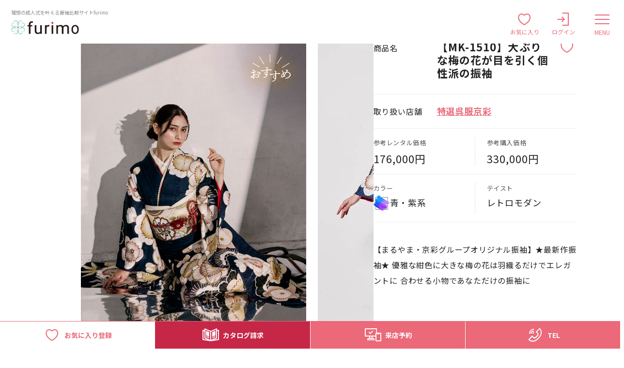

--- FILE ---
content_type: text/html; charset=utf-8
request_url: https://furisode-furimo.com/furisodes/2511
body_size: 43682
content:
<!DOCTYPE html>
<html lang="ja" prefix="og: https://ogp.me/ns#">
<head>
  <meta charset="UTF-8">
  <!-- Google Tag Manager -->
  <script>(function(w,d,s,l,i){w[l]=w[l]||[];w[l].push({'gtm.start':
      new Date().getTime(),event:'gtm.js'});var f=d.getElementsByTagName(s)[0],
  j=d.createElement(s),dl=l!='dataLayer'?'&l='+l:'';j.async=true;j.src=
  'https://www.googletagmanager.com/gtm.js?id='+i+dl;f.parentNode.insertBefore(j,f);
  })(window,document,'script','dataLayer','GTM-MC2JPKD');</script>
  <!-- End Google Tag Manager -->
  <title>【MK-1510】大ぶりな梅の花が目を引く個性派の振袖｜特選呉服京彩|振袖比較サイトfurimo</title>
<meta name="description" content="特選呉服京彩で取り扱っている【MK-1510】大ぶりな梅の花が目を引く個性派の振袖の情報を掲載しています。">
<link rel="canonical" href="https://furisode-furimo.com/furisodes/2511">
<meta property="og:type" content="article">
<meta property="og:title" content="【MK-1510】大ぶりな梅の花が目を引く個性派の振袖｜特選呉服京彩|振袖比較サイトfurimo">
<meta property="og:description" content="特選呉服京彩で取り扱っている【MK-1510】大ぶりな梅の花が目を引く個性派の振袖の情報を掲載しています。">
<meta property="og:url" content="https://furisode-furimo.com/furisodes/2511">
<meta property="og:image" content="https://furisode-furimo.com/img/img-ogp-01.png">
<meta property="og:site_name" content="理想の成人式を叶える振袖比較サイトfurimo">
<meta property="og:locale" content="ja_JP">
  <meta name="csrf-param" content="authenticity_token" />
<meta name="csrf-token" content="ZzNHGTJNa4/yJt/LVLDhfXuJG1hNXwHa9Lzaom+SeZjjAhRo5Du3EV5TBxhPSxhpeXspKROtV3FIjuxxKz9bcw==" />
  
  <link rel="stylesheet" media="all" href="/assets/application-e3b0c44298fc1c149afbf4c8996fb92427ae41e4649b934ca495991b7852b855.css" />
  <script src="/assets/application-d3c6da1ad953e614a3ceb6191082bc793aaa4f2023916d6d8321d559c56d6393.js"></script>
  <link rel="icon" href="/assets/img/favicon.ico">
  <link rel="apple-touch-icon" href="/assets/img/apple-touch-icon.png">
  <meta name="turbolinks-cache-control" content="no-cache">
  <meta http-equiv="X-UA-Compatible" content="IE=edge">
  <meta name="viewport" content="width=device-width,initial-scale=1.0">
  <meta name="format-detection" content="telephone=no">
  <link rel="preconnect" href="https://fonts.googleapis.com">
  <link rel="preconnect" href="https://fonts.gstatic.com" crossorigin>
  <link href="https://fonts.googleapis.com/css2?family=Montserrat:ital,wght@0,500;0,700;1,500&family=Noto+Sans+JP:wght@400;700&family=Open+Sans:wght@400;700&display=swap" rel="stylesheet">
  <meta property="fb:app_id" content="100077169678088">
  <meta name="twitter:card" content="summary_large_image">
  <meta name="twitter:site" content="@furimo_official">
  <link rel="stylesheet" href="/assets/css/main.min.css">
</head>
<body class="l-body" data-page="furisodesDetail">
  <!-- Google Tag Manager (noscript) -->
  <noscript><iframe src="https://www.googletagmanager.com/ns.html?id=GTM-MC2JPKD"
      height="0" width="0" style="display:none;visibility:hidden"></iframe></noscript>
  <!-- End Google Tag Manager (noscript) -->
  <!--[if lt IE 8]>
  <p class="browserupgrade">You are using an <strong>outdated</strong> browser. Please <a href="http://browsehappy.com/">upgrade your browser</a> to improve your experience.</p>
  <![endif]-->

  <header class="l-header js-toggleHeaderMenu">
    <div class="l-header__inner">
      <div class="l-header__logo">
        <p class="l-header__logoCatch">理想の成人式を叶える振袖比較サイトfurimo</p>
        <p class="l-header__logoImg"><a href="/" data-turbolinks="false"><img src="/assets/img/logo-site-01.webp" decoding="async" width="140" height="28" alt="furimo"></a></p>
      </div>

      <div class="l-header__globalNav">
        <nav class="p-list-headerGlobalNav">
          <ul class="p-list-headerGlobalNav__list">
            <li class="p-list-headerGlobalNav__item"><a class="p-list-headerGlobalNav__link" data-turbolinks="false" href="/items">振袖を探す</a></li>
            <li class="p-list-headerGlobalNav__item"><a class="p-list-headerGlobalNav__link" data-turbolinks="false" href="/shops">店舗を探す</a></li>
            <li class="p-list-headerGlobalNav__item"><a class="p-list-headerGlobalNav__link" data-turbolinks="false" href="/items_furisode_komonos">小物を探す</a></li>
            <li class="p-list-headerGlobalNav__item"><a class="p-list-headerGlobalNav__link" data-turbolinks="false" href="/about">ご利用ガイド</a></li>
            <li class="p-list-headerGlobalNav__item"><a class="p-list-headerGlobalNav__link" href="/magazine/" target="_blank">furimoマガジン<span class="c-icon c-icon__external-01" role="img" aria-label="別ウィンドウで開きます"></span></a></li>
          </ul>
        </nav>
      </div>

      <div class="l-header__iconMenu">
          <a class="c-btn-menuFavorite" href="/users/194842277/mypage_unregistered">
            <span class="c-icon c-icon__favorite-01"></span><span class="c-btn-menuFavorite__txt">お気に入り</span>
</a>
          <a href="/login" class="c-btn-menuLogin" target="_blank"><span class="c-icon c-icon__login-01"></span><span class="c-btn-menuLogin__txt">ログイン</span></a>
        <button class="c-btn-menuHamburger js-toggleHeaderMenu__btn" type="button"><span class="c-btn-menuHamburger__icon"></span><span class="c-btn-menuHamburger__txt"><span class="c-btn-menuHamburger__txt--open">MENU</span><span class="c-btn-menuHamburger__txt--close">CLOSE</span></span></button>
      </div>
    </div>

    <div class="l-header__drawerMenu js-toggleHeaderMenu__menu">
      <div class="l-header__drawerMenuInner">
        <ul class="p-list-headerDrawerNav">
          <li class="p-list-headerDrawerNav__item"><a class="p-list-headerDrawerNav__link" data-turbolinks="false" href="/items">振袖を探す</a></li>
          <li class="p-list-headerDrawerNav__item"><a class="p-list-headerDrawerNav__link" data-turbolinks="false" href="/shops">店舗を探す</a></li>
          <li class="p-list-headerDrawerNav__item"><a class="p-list-headerDrawerNav__link" data-turbolinks="false" href="/items_furisode_komonos">小物を探す</a></li>
          <li class="p-list-headerDrawerNav__item"><a class="p-list-headerDrawerNav__link" data-turbolinks="false" href="/about">ご利用ガイド</a></li>
        </ul>

        <div class="l-header__drawerMenuSide">
            <a class="c-btn-headerRegistration" href="/sign_up" target="_blank">新規会員登録</a>
          <ul class="p-list-headerDrawerMenu">
            <li class="p-list-headerDrawerMenu__item">
              <a href="/login" class="p-list-headerDrawerMenu__link" target="_blank"><span class="c-icon c-icon__login-01"></span><span class="p-list-headerDrawerMenu__txt">会員ログイン</span></a>
            </li>
            <li class="p-list-headerDrawerMenu__item">
                <a class="p-list-headerDrawerMenu__link" href="/users/194842277/mypage_unregistered">
                  <span class="c-icon c-icon__favorite-01"></span><span class="p-list-headerDrawerMenu__txt">お気に入り</span>
</a>            </li>
          </ul>
          <a class="c-bnr" href="/magazine/"><img src="/assets/img/bnr/bnr-02.webp" loading="lazy" width="360" height="104" alt="振袖選びのお役立ち情報満載 furimoマガジン"></a>
        </div>
      </div>
    </div>
  </header>

  <main class="l-main">

  
<div class="js-fixedContent__start"></div>
<div class="l-section-itemsDetailHead">
  <div class="l-section-itemsDetailHead__inner">
    <h1 class="c-hdg-hidden">【MK-1510】大ぶりな梅の花が目を引く個性派の振袖</h1>
    <div class="p-layout-itemsDetailHead">
      <div class="p-layout-itemsDetailHead__img">
        <div class="swiper js-carousel-itemsDetailHead">
          <ul class="p-list-itemsDetailHead _type-furisode swiper-wrapper">
            <li class="p-list-itemsDetailHead__item swiper-slide">
              <div class="p-list-itemsDetailHead__img">
                <img alt="" width="465" height="698" decoding="async" src="/uploads/furisode/image_1/2511/mk1510.jpg" />
              </div>
            </li>
            <li class="p-list-itemsDetailHead__item swiper-slide">
              <div class="p-list-itemsDetailHead__img">
                <img alt="" width="465" height="698" decoding="async" src="/uploads/furisode/image_2/2511/mk1510_2.jpg" />
              </div>
            </li>
            <li class="p-list-itemsDetailHead__item swiper-slide">
              <div class="p-list-itemsDetailHead__img">
                <img alt="" width="465" height="698" decoding="async" src="/uploads/furisode/image_3/2511/mk1510_3.jpg" />
              </div>
            </li>
            <li class="p-list-itemsDetailHead__item swiper-slide">
              <div class="p-list-itemsDetailHead__img">
                <img alt="" width="465" height="698" decoding="async" src="/uploads/furisode/image_4/2511/mk1510_5.jpg" />
              </div>
            </li>
            <li class="p-list-itemsDetailHead__item swiper-slide">
              <div class="p-list-itemsDetailHead__img">
                <img alt="" width="465" height="698" decoding="async" src="/uploads/furisode/image_5/2511/mk1510_4.jpg" />
              </div>
            </li>
          </ul>
          <div class="swiper-button-prev-wrap"><button class="swiper-button-prev" type="button"><span class="c-icon c-icon__arrow-02" role="img" aria-label="前へ"></span></button></div>
          <div class="swiper-button-next-wrap"><button class="swiper-button-next" type="button"><span class="c-icon c-icon__arrow-02" role="img" aria-label="次へ"></span></button></div>
          <div class="swiper-pagination"></div>
        </div>
      </div>

      <div class="p-layout-itemsDetailHead__body">
        <div class="p-layout-itemsDetailHead__favorite">
    <button class="c-btn-itemsDetailFavorite" data-url="furisode_favorites" data-id="2511" type="button"><span class="c-icon c-icon__favorite-01" role="img" aria-label="お気に入り登録"></span></button>
</div>

<dl class="p-list-itemsDetailHeadPrimary">
  <div class="p-list-itemsDetailHeadPrimary__item">
    <dt class="p-list-itemsDetailHeadPrimary__title">商品名</dt>
    <dd class="p-list-itemsDetailHeadPrimary__txt">【MK-1510】大ぶりな梅の花が目を引く個性派の振袖</dd>
  </div>
  <div class="p-list-itemsDetailHeadPrimary__item">
    <dt class="p-list-itemsDetailHeadPrimary__title">取り扱い店舗</dt>
      <dd class="p-list-itemsDetailHeadPrimary__txt">
        <a data-turbolinks="false" href="/groups/253">特選呉服京彩</a>
      </dd>
  </div>
</dl>
<dl class="p-list-itemsDetailHeadSecondary">
  <div class="p-list-itemsDetailHeadSecondary__item">
    <dt class="p-list-itemsDetailHeadSecondary__title">参考レンタル価格</dt>
    <dd class="p-list-itemsDetailHeadSecondary__txt">176,000円</dd>
  </div>
  <div class="p-list-itemsDetailHeadSecondary__item">
    <dt class="p-list-itemsDetailHeadSecondary__title">参考購入価格</dt>
    <dd class="p-list-itemsDetailHeadSecondary__txt">330,000円</dd>
  </div>
  <div class="p-list-itemsDetailHeadSecondary__item _type-color">
    <dt class="p-list-itemsDetailHeadSecondary__title">カラー</dt>
    <dd class="p-list-itemsDetailHeadSecondary__txt">
      <p class="c-txt-color">
        <span class="c-txt-color__img">
          <img src="/assets/img/img-color-05.webp" decoding="async" width="34" height="32" alt="">
        </span>
        <span class="c-txt-color__txt">青・紫系</span>
      </p>
    </dd>
  </div>
  <div class="p-list-itemsDetailHeadSecondary__item _type-taste">
    <dt class="p-list-itemsDetailHeadSecondary__title">テイスト</dt>
    <dd class="p-list-itemsDetailHeadSecondary__txt">レトロモダン</dd>
  </div>
</dl>
<div class="c-txt-itemsDetailHead">
  <p>【まるやま・京彩グループオリジナル振袖】★最新作振袖★
優雅な紺色に大きな梅の花は羽織るだけでエレガントに
合わせる小物であなただけの振袖に</p>
</div>
      </div>
    </div>
  </div>
</div>

<section class="l-section-itemsDetail">
  <div class="l-section-itemsDetail__inner">
      <h2 class="c-hdg-a" data-sub="Shop Info">取り扱い店の店舗情報</h2>

  <h3 class="c-hdg-b">グループ店舗一覧</h3>
          <h4 class="c-hdg-c">関東</h4>
          <ul class="p-list-shopsGroup">
            <li class="p-list-shopsGroup__item">
              <a class="p-list-shopsGroup__link" href="/shops/532">
                自由が丘まるやま(きもの京彩)　町田駅前店
              </a>
            </li>
            <li class="p-list-shopsGroup__item">
              <a class="p-list-shopsGroup__link" href="/shops/529">
                きもの京彩　海老名店
              </a>
            </li>
            <li class="p-list-shopsGroup__item">
              <a class="p-list-shopsGroup__link" href="/shops/531">
                きもの京彩　三ツ境店
              </a>
            </li>
            <li class="p-list-shopsGroup__item">
              <a class="p-list-shopsGroup__link" href="/shops/533">
                京彩×エイル アミューあつぎ店
              </a>
            </li>
            <li class="p-list-shopsGroup__item">
              <a class="p-list-shopsGroup__link" href="/shops/534">
                きもの京彩　藤沢店
              </a>
            </li>
            <li class="p-list-shopsGroup__item">
              <a class="p-list-shopsGroup__link" href="/shops/535">
                振袖＆フォトスタジオ エイル 相模原店
              </a>
            </li>
            <li class="p-list-shopsGroup__item">
              <a class="p-list-shopsGroup__link" href="/shops/536">
                振袖＆フォトスタジオ エイル 相模大野店
              </a>
            </li>
            <li class="p-list-shopsGroup__item">
              <a class="p-list-shopsGroup__link" href="/shops/537">
                スタジオありがとう　海老名店
              </a>
            </li>
            <li class="p-list-shopsGroup__item">
              <a class="p-list-shopsGroup__link" href="/shops/538">
                振袖専門店エイル＆フォトスタジオありがとう大船店
              </a>
            </li>
            <li class="p-list-shopsGroup__item">
              <a class="p-list-shopsGroup__link" href="/shops/552">
                きもの京彩×都粋　ラスカ平塚店
              </a>
            </li>
            <li class="p-list-shopsGroup__item">
              <a class="p-list-shopsGroup__link" href="/shops/730">
                振袖＆卒業袴専門店＆フォトエイル 大和プロス店
              </a>
            </li>
  </ul>


    <h3 class="c-hdg-b">この店舗が取り扱っている他の振袖</h3>

    <div class="swiper js-carousel-itemsDetailOtherItem">
      <ul class="p-list-furisodesDetailOtherItem swiper-wrapper">
          <li class="p-list-furisodesDetailOtherItem__item swiper-slide">
            <a class="p-list-furisodesDetailOtherItem__link" href="/furisodes/1784">
              <div class="p-list-furisodesDetailOtherItem__img">
                <img alt="【MK-1510】大ぶりな梅の花が目を引く個性派の振袖 / 特選呉服京彩" width="231" height="347" loading="lazy" src="/uploads/furisode/image_1/1784/mkk2909_02.jpg" />
              </div>
</a>          </li>
          <li class="p-list-furisodesDetailOtherItem__item swiper-slide">
            <a class="p-list-furisodesDetailOtherItem__link" href="/furisodes/2687">
              <div class="p-list-furisodesDetailOtherItem__img">
                <img alt="【MK-1510】大ぶりな梅の花が目を引く個性派の振袖 / 特選呉服京彩" width="231" height="347" loading="lazy" src="/uploads/furisode/image_1/2687/mk1607.jpg" />
              </div>
</a>          </li>
          <li class="p-list-furisodesDetailOtherItem__item swiper-slide">
            <a class="p-list-furisodesDetailOtherItem__link" href="/furisodes/2270">
              <div class="p-list-furisodesDetailOtherItem__img">
                <img alt="【MK-1510】大ぶりな梅の花が目を引く個性派の振袖 / 特選呉服京彩" width="231" height="347" loading="lazy" src="/uploads/furisode/image_1/2270/mk1303.jpg" />
              </div>
</a>          </li>
          <li class="p-list-furisodesDetailOtherItem__item swiper-slide">
            <a class="p-list-furisodesDetailOtherItem__link" href="/furisodes/2686">
              <div class="p-list-furisodesDetailOtherItem__img">
                <img alt="【MK-1510】大ぶりな梅の花が目を引く個性派の振袖 / 特選呉服京彩" width="231" height="347" loading="lazy" src="/uploads/furisode/image_1/2686/mk16-8-1.jpg" />
              </div>
</a>          </li>
          <li class="p-list-furisodesDetailOtherItem__item swiper-slide">
            <a class="p-list-furisodesDetailOtherItem__link" href="/furisodes/1025">
              <div class="p-list-furisodesDetailOtherItem__img">
                <img alt="【MK-1510】大ぶりな梅の花が目を引く個性派の振袖 / 特選呉服京彩" width="231" height="347" loading="lazy" src="/uploads/furisode/image_1/1025/mk805_01.jpg" />
              </div>
</a>          </li>
          <li class="p-list-furisodesDetailOtherItem__item swiper-slide">
            <a class="p-list-furisodesDetailOtherItem__link" href="/furisodes/1109">
              <div class="p-list-furisodesDetailOtherItem__img">
                <img alt="【MK-1510】大ぶりな梅の花が目を引く個性派の振袖 / 特選呉服京彩" width="231" height="347" loading="lazy" src="/uploads/furisode/image_1/1109/mk1302_01.jpg" />
              </div>
</a>          </li>
          <li class="p-list-furisodesDetailOtherItem__item swiper-slide">
            <a class="p-list-furisodesDetailOtherItem__link" href="/furisodes/1775">
              <div class="p-list-furisodesDetailOtherItem__img">
                <img alt="【MK-1510】大ぶりな梅の花が目を引く個性派の振袖 / 特選呉服京彩" width="231" height="347" loading="lazy" src="/uploads/furisode/image_1/1775/mk1103_01.jpg" />
              </div>
</a>          </li>
          <li class="p-list-furisodesDetailOtherItem__item swiper-slide">
            <a class="p-list-furisodesDetailOtherItem__link" href="/furisodes/1779">
              <div class="p-list-furisodesDetailOtherItem__img">
                <img alt="【MK-1510】大ぶりな梅の花が目を引く個性派の振袖 / 特選呉服京彩" width="231" height="347" loading="lazy" src="/uploads/furisode/image_1/1779/MK1107_01.jpg" />
              </div>
</a>          </li>
      </ul>
      <div class="swiper-scrollbar"></div>
    </div>

    <ul class="p-list-e">
      <li class="p-list-e__item">
          <a class="c-btn-a _size-lg" href="/group_furisodes/253"><span class="c-btn-a__txt">グループ商品情報を見る</span><span class="c-icon c-icon__arrow-01"></span></a>
      </li>
      <li class="p-list-e__item">
        <a class="c-btn-a _size-lg" href="/items"><span class="c-btn-a__txt">振袖一覧を見る</span><span class="c-icon c-icon__arrow-01"></span></a>
      </li>
    </ul>
  </div>
</section>

<section class="l-section-reservation">
    <div class="l-section-reservation__inner">
        <div class="l-section-reservation__body">
            <h2 class="c-hdg-reservation"><img src="/assets/img/ttl-reservation-01.webp" loading="lazy" width="425" height="110" alt="振袖を見に行く"></h2>
            <ul class="p-list-reservation">
                    <li class="p-list-reservation__item">
                        <button class="p-list-reservation__link" type="button" data-micromodal-trigger="modal-reservation-groupList"><span class="c-icon c-icon__web-01"></span><span class="p-list-reservation__txt"><span>Webから来店予約する</span></span></button>
                    </li>
                    <li class="p-list-reservation__item">
                        <button class="p-list-reservation__link" type="button" data-micromodal-trigger="modal-reservation-tel-groupList"><span class="c-icon c-icon__tel-01"></span><span class="p-list-reservation__txt"><span>Telから来店予約する<br>（問い合わせ）</span></span></button>
                    </li>
            </ul>
        </div>
    </div>
</section>


<div class="l-section-favorite">
  <div class="l-section-favorite__inner">
    <div class="p-layout-favorite">
      <p class="p-layout-favorite__txt">この商品をお気に入り登録すると、<br>後で簡単に見直すことができます</p>
      <div class="p-layout-favorite__btn" data-url="furisode_favorites" data-id="2511">
          <a href="javascript:;" class="c-btn-a"><span class="c-btn-a__txt">お気に入り登録</span><span class="c-icon c-icon__favorite-01"></span></a>
      </div>
    </div>
  </div>
</div>

<section class="l-section-recentlySeen">
    <div class="l-section-recentlySeen__inner">
       <div class="l-section-recentlySeen__body">
          <h2 class="c-hdg-recentlySeen">最近見た振袖</h2>
          <div class="swiper js-carousel-recentlySeen furimo-history" data-num="6">
             <ul class="p-list-recentlySeen _type-furisode swiper-wrapper">
                <li class="p-list-recentlySeen__item swiper-slide" style="display:none">
                   <a class="p-list-recentlySeen__link" href="#">
                      <div class="p-list-recentlySeen__img"><img src="/assets/img/furisode/img-furisode-01.webp" loading="lazy" width="174" height="261" alt=""></div>
                      <p class="p-list-recentlySeen__title"><b>SPC-49-2</b></p>
                      <p class="p-list-recentlySeen__txt">グループ一蔵</p>
                   </a>
                </li>
                <li class="p-list-recentlySeen__item swiper-slide" style="display:none">
                   <a class="p-list-recentlySeen__link" href="#">
                      <div class="p-list-recentlySeen__img"><img src="/assets/img/furisode/img-furisode-02.webp" loading="lazy" width="174" height="261" alt=""></div>
                      <p class="p-list-recentlySeen__title"><b>OE-1341</b></p>
                      <p class="p-list-recentlySeen__txt">グループオンディーヌ</p>
                   </a>
                </li>
                <li class="p-list-recentlySeen__item swiper-slide" style="display:none">
                   <a class="p-list-recentlySeen__link" href="#">
                      <div class="p-list-recentlySeen__img"><img src="/assets/img/furisode/img-furisode-03.webp" loading="lazy" width="174" height="261" alt=""></div>
                      <p class="p-list-recentlySeen__title"><b>SPC-49-2</b></p>
                      <p class="p-list-recentlySeen__txt">SISUI</p>
                   </a>
                </li>
                <li class="p-list-recentlySeen__item swiper-slide" style="display:none">
                   <a class="p-list-recentlySeen__link" href="#">
                      <div class="p-list-recentlySeen__img"><img src="/assets/img/furisode/img-furisode-04.webp" loading="lazy" width="174" height="261" alt=""></div>
                      <p class="p-list-recentlySeen__title"><b>OE-1341</b></p>
                      <p class="p-list-recentlySeen__txt">グループ一蔵</p>
                   </a>
                </li>
                <li class="p-list-recentlySeen__item swiper-slide" style="display:none">
                   <a class="p-list-recentlySeen__link" href="#">
                      <div class="p-list-recentlySeen__img"><img src="/assets/img/furisode/img-furisode-05.webp" loading="lazy" width="174" height="261" alt=""></div>
                      <p class="p-list-recentlySeen__title"><b>SPC-49-2</b></p>
                      <p class="p-list-recentlySeen__txt">グループオンディーヌ</p>
                   </a>
                </li>
                <li class="p-list-recentlySeen__item swiper-slide" style="display:none">
                   <a class="p-list-recentlySeen__link" href="#">
                      <div class="p-list-recentlySeen__img"><img src="/assets/img/furisode/img-furisode-06.webp" loading="lazy" width="174" height="261" alt=""></div>
                      <p class="p-list-recentlySeen__title"><b>OE-1341</b></p>
                      <p class="p-list-recentlySeen__txt">SISUI</p>
                   </a>
                </li>
             </ul>
             <div class="swiper-scrollbar"></div>
          </div>
       </div>
       <div class="l-section-recentlySeen__side">
          <ul class="p-list-c">
            <li class="p-list-c__item"><a class="c-btn-a" href="/about" data-turbolinks="false"><span class="c-btn-a__txt">furimoご利用ガイド</span><span class="c-icon c-icon__arrow-01"></span></a></li>
            <li class="p-list-c__item"><a class="c-btn-a" href="/faq" data-turbolinks="false"><span class="c-btn-a__txt">よくあるご質問</span><span class="c-icon c-icon__arrow-01"></span></a></li>
          </ul>
       </div>
    </div>
 </section>

<div class="l-section-d">
    <div class="l-section-d__inner">
        <ul class="p-list-bnr _col-3">
            <li class="p-list-bnr__item"><a class="c-bnr" href="/magazine/" target="_blank"><img src="/assets/img/bnr/bnr-02.webp" loading="lazy" width="400" height="116" alt="振袖選びのお役立ち情報満載 furimoマガジン"></a></li>
            <li class="p-list-bnr__item"><a class="c-bnr" href="/items"><img src="/assets/img/bnr/bnr-03.webp" loading="lazy" width="400" height="116" alt="FURISODE TREND キセキの1着を探せ!"></a></li>
            <li class="p-list-bnr__item"><a class="c-bnr" href="/items_furisode_komonos"><img src="/assets/img/bnr/bnr-05.webp" loading="lazy" width="400" height="116" alt="振袖を楽しむ小物たち"></a></li>
            <li class="p-list-bnr__item"><a class="c-bnr" href="https://furisode-ichikura.jp/lp_hakama_select/"><img src="/assets/img/bnr/bnr-06.webp" loading="lazy" width="400" height="116" alt="学生最後を着飾れ！卒業式袴 furimo事務局おすすめ袴一覧"></a></li>
            <li class="p-list-bnr__item"><a class="c-bnr" href="/shops?query[other][]=dress_on_the_day_enabled"><img src="/assets/img/bnr/bnr-07.webp" loading="lazy" width="400" height="116" alt="成人式当日も安心 ヘア・メイク・着付対応店舗"></a></li>
        </ul>
    </div>
</div>

<div class="l-section-shopDetailFootNav js-fixedContent">
    <div class="l-section-shopDetailFootNav__inner">
        <ul class="p-list-shopDetailFootNav">
            <li class="p-list-shopDetailFootNav__item _type-favorite"><a class="p-list-shopDetailFootNav__link" href="javascript:;"><span class="c-icon c-icon__favorite-01"></span><span class="p-list-shopDetailFootNav__txt">お気に入り<br>登録</span></a></li>
                    <li class="p-list-shopDetailFootNav__item _type-catalog">
                        <button class="p-list-shopDetailFootNav__link" type="button" data-micromodal-trigger="modal-catalog-groupList">
                            <span class="c-icon c-icon__catalog-01"></span>
                            <span class="p-list-shopDetailFootNav__txt">カタログ請求</span>
                        </button>
                    </li>
            
                <li class="p-list-shopDetailFootNav__item">
                    <button class="p-list-shopDetailFootNav__link" type="button" data-micromodal-trigger="modal-reservation-groupList">
                        <span class="c-icon c-icon__web-01"></span>
                        <span class="p-list-shopDetailFootNav__txt">来店予約</span>
                    </button>
                </li>
                <li class="p-list-shopDetailFootNav__item"><button class="p-list-shopDetailFootNav__link" type="button" data-micromodal-trigger="modal-reservation-tel-groupList"><span class="c-icon c-icon__tel-01"></span><span class="p-list-shopDetailFootNav__txt">TEL</span></button></li>
        </ul>
    </div>
</div>

<div class="l-section-breadcrumb">
  <div class="l-section-breadcrumb__inner">
    <nav class="p-list-breadcrumb">
      <ol class="p-list-breadcrumb__list">
        <li class="p-list-breadcrumb__item"><a class="p-list-breadcrumb__link" href="/">トップ</a></li>
          <li class="p-list-breadcrumb__item"><a class="p-list-breadcrumb__link" data-turbolinks="false" href="/groups/253">特選呉服京彩</a></li>
        <li class="p-list-breadcrumb__item"><a class="p-list-breadcrumb__link">【MK-1510】大ぶりな梅の花が目を引く個性派の振袖</a></li>
      </ol>
    </nav>
  </div>
</div>

<div class="js-fixedContent__end"></div>

  <div class="l-section-modal">
    <div class="p-modal js-modal" id="modal-catalog-groupList" aria-hidden="true">
        <div class="p-modal__overlay js-modal__overlay" tabindex="-1" data-micromodal-close>
            <div class="p-modal-groupLlist" role="dialog" aria-modal="true">
                <div class="p-modal-groupLlist__inner">
                    <div class="p-modal-groupLlist__body">
                              <h4 class="c-hdg-c">関東</h4>
                              <ul class="p-list-shopsGroup">
                                <li class="p-list-shopsGroup__item">
                                </li>
                                <li class="p-list-shopsGroup__item">
                                    <a class="p-list-shopsGroup__link" data-turbolinks="false" href="/catalogue_requests/new?shop_id=529">
                                      きもの京彩　海老名店
</a>                                </li>
                                <li class="p-list-shopsGroup__item">
                                </li>
                                <li class="p-list-shopsGroup__item">
                                    <a class="p-list-shopsGroup__link" data-turbolinks="false" href="/catalogue_requests/new?shop_id=533">
                                      京彩×エイル アミューあつぎ店
</a>                                </li>
                                <li class="p-list-shopsGroup__item">
                                    <a class="p-list-shopsGroup__link" data-turbolinks="false" href="/catalogue_requests/new?shop_id=534">
                                      きもの京彩　藤沢店
</a>                                </li>
                                <li class="p-list-shopsGroup__item">
                                    <a class="p-list-shopsGroup__link" data-turbolinks="false" href="/catalogue_requests/new?shop_id=535">
                                      振袖＆フォトスタジオ エイル 相模原店
</a>                                </li>
                                <li class="p-list-shopsGroup__item">
                                </li>
                                <li class="p-list-shopsGroup__item">
                                </li>
                                <li class="p-list-shopsGroup__item">
                                </li>
                                <li class="p-list-shopsGroup__item">
                                    <a class="p-list-shopsGroup__link" data-turbolinks="false" href="/catalogue_requests/new?shop_id=552">
                                      きもの京彩×都粋　ラスカ平塚店
</a>                                </li>
                                <li class="p-list-shopsGroup__item">
                                    <a class="p-list-shopsGroup__link" data-turbolinks="false" href="/catalogue_requests/new?shop_id=730">
                                      振袖＆卒業袴専門店＆フォトエイル 大和プロス店
</a>                                </li>
                        </ul>
                    </div>
                </div>
                <div class="p-modal-groupLlist__close">
                    <button class="c-btn-modalClose" type="button" data-micromodal-close>CLOSE</button>
                </div>
            </div>
        </div>
    </div>

    <div class="p-modal js-modal" id="modal-reservation-groupList" aria-hidden="true">
        <div class="p-modal__overlay js-modal__overlay" tabindex="-1" data-micromodal-close>
            <div class="p-modal-groupLlist" role="dialog" aria-modal="true">
                <div class="p-modal-groupLlist__inner">
                    <div class="p-modal-groupLlist__body">
                                <h4 class="c-hdg-c">関東</h4>
                                <ul class="p-list-shopsGroup">
                                  <li class="p-list-shopsGroup__item">
                                    <a class="p-list-shopsGroup__link" data-turbolinks="false" href="/web_reservations/new?shop_id=532">
                                      自由が丘まるやま(きもの京彩)　町田駅前店
</a>                                  </li>
                                  <li class="p-list-shopsGroup__item">
                                    <a class="p-list-shopsGroup__link" data-turbolinks="false" href="/web_reservations/new?shop_id=529">
                                      きもの京彩　海老名店
</a>                                  </li>
                                  <li class="p-list-shopsGroup__item">
                                    <a class="p-list-shopsGroup__link" data-turbolinks="false" href="/web_reservations/new?shop_id=531">
                                      きもの京彩　三ツ境店
</a>                                  </li>
                                  <li class="p-list-shopsGroup__item">
                                    <a class="p-list-shopsGroup__link" data-turbolinks="false" href="/web_reservations/new?shop_id=533">
                                      京彩×エイル アミューあつぎ店
</a>                                  </li>
                                  <li class="p-list-shopsGroup__item">
                                    <a class="p-list-shopsGroup__link" data-turbolinks="false" href="/web_reservations/new?shop_id=534">
                                      きもの京彩　藤沢店
</a>                                  </li>
                                  <li class="p-list-shopsGroup__item">
                                    <a class="p-list-shopsGroup__link" data-turbolinks="false" href="/web_reservations/new?shop_id=535">
                                      振袖＆フォトスタジオ エイル 相模原店
</a>                                  </li>
                                  <li class="p-list-shopsGroup__item">
                                    <a class="p-list-shopsGroup__link" data-turbolinks="false" href="/web_reservations/new?shop_id=536">
                                      振袖＆フォトスタジオ エイル 相模大野店
</a>                                  </li>
                                  <li class="p-list-shopsGroup__item">
                                    <a class="p-list-shopsGroup__link" data-turbolinks="false" href="/web_reservations/new?shop_id=537">
                                      スタジオありがとう　海老名店
</a>                                  </li>
                                  <li class="p-list-shopsGroup__item">
                                    <a class="p-list-shopsGroup__link" data-turbolinks="false" href="/web_reservations/new?shop_id=538">
                                      振袖専門店エイル＆フォトスタジオありがとう大船店
</a>                                  </li>
                                  <li class="p-list-shopsGroup__item">
                                    <a class="p-list-shopsGroup__link" data-turbolinks="false" href="/web_reservations/new?shop_id=552">
                                      きもの京彩×都粋　ラスカ平塚店
</a>                                  </li>
                                  <li class="p-list-shopsGroup__item">
                                    <a class="p-list-shopsGroup__link" data-turbolinks="false" href="/web_reservations/new?shop_id=730">
                                      振袖＆卒業袴専門店＆フォトエイル 大和プロス店
</a>                                  </li>
                          </ul>
                    </div>
                </div>
                <div class="p-modal-groupLlist__close">
                    <button class="c-btn-modalClose" type="button" data-micromodal-close>CLOSE</button>
                </div>
            </div>
        </div>
    </div>

    <div class="p-modal js-modal" id="modal-reservation-tel-groupList" aria-hidden="true">
        <div class="p-modal__overlay js-modal__overlay" tabindex="-1" data-micromodal-close>
            <div class="p-modal-groupLlist" role="dialog" aria-modal="true">
                <div class="p-modal-groupLlist__inner">
                    <div class="p-modal-groupLlist__body">
                                <h4 class="c-hdg-c">関東</h4>
                                <ul class="p-list-shopsGroup">
                                  <li class="p-list-shopsGroup__item">
                                    <a class="p-list-shopsGroup__link" href="tel:046-236-0529">
                                      きもの京彩　海老名店
                                    </a>
                                  </li>
                                  <li class="p-list-shopsGroup__item">
                                    <a class="p-list-shopsGroup__link" href="tel:046-294-5291">
                                      京彩×エイル アミューあつぎ店
                                    </a>
                                  </li>
                                  <li class="p-list-shopsGroup__item">
                                    <a class="p-list-shopsGroup__link" href="tel:0466-30-0529">
                                      きもの京彩　藤沢店
                                    </a>
                                  </li>
                                  <li class="p-list-shopsGroup__item">
                                    <a class="p-list-shopsGroup__link" href="tel:042-866-9198">
                                      振袖＆フォトスタジオ エイル 相模原店
                                    </a>
                                  </li>
                                  <li class="p-list-shopsGroup__item">
                                    <a class="p-list-shopsGroup__link" href="tel:0463-45-6455">
                                      きもの京彩×都粋　ラスカ平塚店
                                    </a>
                                  </li>
                                  <li class="p-list-shopsGroup__item">
                                    <a class="p-list-shopsGroup__link" href="tel:046-404-9139">
                                      振袖＆卒業袴専門店＆フォトエイル 大和プロス店
                                    </a>
                                  </li>
                          </ul>
                    </div>
                </div>
                <div class="p-modal-groupLlist__close">
                    <button class="c-btn-modalClose" type="button" data-micromodal-close>CLOSE</button>
                </div>
            </div>
        </div>
    </div>
</div>

<script type="text/javascript">
  $(document).on('turbolinks:load', function() {
    // modal reservation Webから来店予約する
    if ($('#modal-reservation-groupList').length == 0 || ($('#modal-reservation-groupList').length == 1 && $('#modal-reservation-groupList ul').length == 0)) {
      $('.p-list-reservation__item button .c-icon__web-01').parents('.p-list-reservation__item').remove();
      if ($('.p-list-reservation__item button').hasClass('p-list-reservation__link')) {
        $('.c-icon__web-01').closest('.p-list-shopDetailFootNav__item').remove();
      }
    }
    // modal reservation Webから来店予約する
    if ($('#modal-reservation-tel-groupList').length == 0 || ($('#modal-reservation-tel-groupList').length == 1 && $('#modal-reservation-tel-groupList ul').length == 0)) {
      $('.p-list-reservation__item button .c-icon__tel-01').parents('.p-list-reservation__item').remove();
      $('[data-micromodal-trigger="modal-reservation-tel-groupList"]').parent().remove();
    }
    if ($('#modal-catalog-groupList').length <= 0) {
      if ($('.p-list-shopDetailFootNav__item:nth-child(2) button').hasClass('p-list-shopDetailFootNav__link')) {
        $('.c-icon__catalog-01').closest('.p-list-shopDetailFootNav__item').remove();
      }
    }
    if ($('.l-section-reservation .p-list-reservation li').length <= 0) {
      $('.l-section-reservation').remove();
    }
  });
</script>

<script type="text/javascript">
  <!--
  $(function () {
      var recent_views_start = JSON.parse(localStorage.getItem('furimo_furisode_recent_views'));
      var recent_views = [{
          url: document.URL.split("?")[0],
          title: "【MK-1510】大ぶりな梅の花が目を引く個性派の振袖",
          group_name: "特選呉服京彩",
	        shop_url: '<a href="/groups/253">Group 特選呉服京彩</a>',
            thumbnail: '<img src="/uploads/furisode/image_1/2511/mk1510.jpg" />',
      }];
      if (recent_views_start) {
          for(i=0;i<6;i++) {
              if (recent_views_start[i] && recent_views[0].url !== recent_views_start[i].url) {
                  recent_views.push(recent_views_start[i]);
              }
          }
      }
      localStorage.setItem('furimo_furisode_recent_views',JSON.stringify(recent_views));
  });
  -->
</script>


  </main>

<footer class="l-footer">
  <div class="l-footer__inner">
    <div class="l-footer__head">
      <p class="l-footer__logo"><a href="/"><img src="/assets/img/logo-site-01.webp" loading="lazy" width="120" height="24" alt="furimo"></a></p>
      <div class="l-footer__sns">
        <ul class="p-list-footerSns">
          <li class="p-list-footerSns__item"><a class="p-list-footerSns__link" href="https://www.facebook.com/profile.php?id=100027154702268" target="_blank"><span class="c-icon c-icon__facebook-01" role="img" aria-label="Facebook"></span></a></li>
          <li class="p-list-footerSns__item"><a class="p-list-footerSns__link" href="https://www.instagram.com/furimo_info/" target="_blank"><span class="c-icon c-icon__instagram-01" role="img" aria-label="Instagram"></span></a></li>
        </ul>
      </div>
      <div class="l-footer__utility">
        <ul class="p-list-footerUtility">
          <li class="p-list-footerUtility__item"><a class="p-list-footerUtility__link" href="/privacy">プライバシーポリシー</a></li>
          <li class="p-list-footerUtility__item"><a class="p-list-footerUtility__link" href="/terms">利用規約</a></li>
          <li class="p-list-footerUtility__item"><a target="_blank" class="p-list-footerUtility__link" href="/info/inquiry_new">お問い合わせ</a></li>
        </ul>
      </div>
    </div>
    <p class="l-footer__copyright">© furimo All Rights Reserved.</p>
  </div>
</footer>
</body>
</html>


--- FILE ---
content_type: text/css
request_url: https://furisode-furimo.com/assets/css/main.min.css
body_size: 207373
content:
@charset "UTF-8";*,::after,::before{box-sizing:border-box;background-repeat:no-repeat}::after,::before{text-decoration:inherit;vertical-align:inherit}:where(:root){cursor:default;line-height:1.5;overflow-wrap:break-word;tab-size:4;-webkit-tap-highlight-color:transparent;-webkit-text-size-adjust:100%}:where(body){margin:0}:where(h1){font-size:2em;margin:.67em 0}:where(dl,ol,ul) :where(dl,ol,ul){margin:0}:where(hr){color:inherit;height:0}:where(nav) :where(ol,ul){list-style-type:none;padding:0}:where(navli)::before{content:"​";float:left}:where(pre){font-family:monospace,monospace;font-size:1em;overflow:auto}:where(abbr[title]){text-decoration:underline;-webkit-text-decoration:underline dotted;text-decoration:underline dotted}:where(b,strong){font-weight:bolder}:where(code,kbd,samp){font-family:monospace,monospace;font-size:1em}:where(small){font-size:80%}:where(audio,canvas,iframe,img,svg,video){vertical-align:middle}:where(iframe){border-style:none}:where(svg:not([fill])){fill:currentColor}:where(table){border-collapse:collapse;border-color:inherit;text-indent:0}:where(button,input,select){margin:0}:where(button,[type=button i],[type=reset i],[type=submit i]){-webkit-appearance:button}:where(fieldset){border:1px solid #a0a0a0}:where(progress){vertical-align:baseline}:where(textarea){margin:0;resize:vertical}:where([type=search i]){-webkit-appearance:textfield;outline-offset:-2px}::-webkit-inner-spin-button,::-webkit-outer-spin-button{height:auto}::-webkit-input-placeholder{color:inherit;opacity:.54}::-webkit-search-decoration{-webkit-appearance:none}::-webkit-file-upload-button{-webkit-appearance:button;font:inherit}:where(dialog){background-color:#fff;border:solid;color:#000;height:-moz-fit-content;height:fit-content;left:0;margin:auto;padding:1em;position:absolute;right:0;width:-moz-fit-content;width:fit-content}:where(dialog:not([open])){display:none}:where(details>summary:first-of-type){display:list-item}:where([aria-busy=true i]){cursor:progress}:where([aria-controls]){cursor:pointer}:where([aria-disabled=true i],[disabled]){cursor:not-allowed}:where([aria-hidden=false i][hidden]){display:initial}:where([aria-hidden=false i][hidden]:not(:focus)){clip:rect(0,0,0,0);position:absolute}@font-face{font-family:icomoon;src:url(fonts/icomoon.ttf?g54t7i) format("truetype"),url(fonts/icomoon.woff?g54t7i) format("woff"),url(fonts/icomoon.svg?g54t7i#icomoon) format("svg");font-weight:400;font-style:normal;font-display:block}[class*=" c-icon__"],[class^=c-icon__]{font-family:icomoon!important;speak:never;font-style:normal;font-weight:400;font-variant:normal;text-transform:none;line-height:1;-webkit-font-smoothing:antialiased;-moz-osx-font-smoothing:grayscale}.c-icon__check-02:before{content:"\e915"}.c-icon__map-01:before{content:"\e912"}.c-icon__catalog-01:before{content:"\e900"}.c-icon__furisode-01:before{content:"\e902"}.c-icon__makeup-01:before{content:"\e903"}.c-icon__photo-01:before{content:"\e908"}.c-icon__store-01:before{content:"\e90e"}.c-icon__tel-01:before{content:"\e911"}.c-icon__web-01:before{content:"\e914"}.c-icon__arrow-07:before{content:"\e91d"}.c-icon__favorite-02:before{content:"\e91c"}.c-icon__arrow-06:before{content:"\e91b"}.c-icon__arrow-05:before{content:"\e91a"}.c-icon__star-01:before{content:"\e918"}.c-icon__star-02:before{content:"\e919"}.c-icon__ranking-01:before{content:"\e913"}.c-icon__quote-01:before{content:"\e917"}.c-icon__arrow-04:before{content:"\e916"}.c-icon__transportation-01:before{content:"\e901"}.c-icon__arrow-01:before{content:"\e904"}.c-icon__arrow-02:before{content:"\e905"}.c-icon__arrow-03:before{content:"\e906"}.c-icon__calendar-01:before{content:"\e907"}.c-icon__check-01:before{content:"\e909"}.c-icon__deco-01:before{content:"\e90a"}.c-icon__external-01:before{content:"\e90b"}.c-icon__facebook-01:before{content:"\e90c"}.c-icon__favorite-01:before{content:"\e90d"}.c-icon__instagram-01:before{content:"\e90f"}.c-icon__login-01:before{content:"\e910"}:root{font-size:10px;scroll-padding-top:50px}body,html{min-height:100vh}html{display:flex;flex-direction:column}body{display:flex;flex-direction:column;font-family:"Noto Sans JP","Hiragino Kaku Gothic ProN","ヒラギノ角ゴ ProN W3","メイリオ",Meiryo,Arial,sans-serif;font-size:1.3rem;line-height:1.5;background:#fff;color:#222;min-width:320px;width:100%;word-wrap:break-word;overflow-wrap:break-word}li{list-style-type:none}a{color:#222;text-decoration:none;transition:opacity .3s}em{font-style:normal;font-weight:700}strong{font-weight:700}sup{font-size:80%}i{font-style:italic}img{display:block;max-width:100%;height:auto}blockquote,dd,dl,dt,form,h1,h2,h3,h4,h5,h6,ol,p,table,ul{margin:0;padding:0}cite,dfn{font-style:normal}small{font-size:1.2rem}table{border-collapse:collapse;border-spacing:0;width:100%}button,input:not([type=checkbox]):not([type=radio]):not([type=number]),select,textarea{-webkit-appearance:none;appearance:none;font-family:"Noto Sans JP","Hiragino Kaku Gothic ProN","ヒラギノ角ゴ ProN W3","メイリオ",Meiryo,Arial,sans-serif;color:#222}input[type=number]{-webkit-appearance:none;-moz-appearance:textfield}input[type=number]::-webkit-inner-spin-button,input[type=number]::-webkit-outer-spin-button{-webkit-appearance:none;margin:0}button,input[type=button],input[type=image],input[type=reset],input[type=submit],select{cursor:pointer}button{background:0 0;border-radius:0;border:0;padding:0;line-height:1.5}select::-ms-expand{display:none}::placeholder{color:#ddd;opacity:1}:-ms-input-placeholder{color:#ddd}.l-header{position:fixed;top:0;width:100%;background:#fff;z-index:100}.l-header__inner{height:50px;max-width:1385px;margin:0 auto;display:flex;align-items:center;padding:0 0 0 15px}.l-header__logo{flex-grow:1}.l-header__logoCatch{display:none}.l-header__logoImg{max-width:max-content}.l-header__logoImg a{display:block}.l-header__logoImg a:focus-visible,.l-header__logoImg a:hover{opacity:.6}.l-header__globalNav{display:none}.l-header__iconMenu{display:flex}.l-header__iconMenu>*{flex-shrink:0}.l-header__drawerMenu{position:absolute;top:100%;left:0;background:#fff;width:100%;height:calc(100dvh - 50px);overflow-y:auto;visibility:hidden;opacity:0;transition:visibility .3s,opacity .3s}.l-header__drawerMenuInner{padding:8px 15px 50px;display:flex;flex-direction:column;gap:20px 12%;transform:translateY(80px);opacity:0;transition:transform .5s .3s cubic-bezier(.33,1,.68,1),opacity .5s .3s}.l-header__drawerMenuSide{max-width:max-content;margin:0 auto}.l-header.is-open .l-header__drawerMenu{visibility:visible;opacity:1}.l-header.is-open .l-header__drawerMenuInner{transform:translateY(0);opacity:1;transition:transform .3s,opacity .3s}.l-header+*{margin-top:50px}.l-footer{background:#fff;border-top:solid 1px #ddd;padding:0 15px}.l-footer__inner{max-width:1280px;margin:0 auto;padding:40px 0 49px}.l-footer__head{display:grid;grid-template-columns:1fr auto;grid-template-rows:auto 1fr;gap:46px 6.25%}.l-footer__logo{grid-area:1/1/2/2}.l-footer__logo a{display:block}.l-footer__logo a:focus-visible,.l-footer__logo a:hover{opacity:.6}.l-footer__sns{grid-area:1/2/2/3;padding:0 5px 0 0}.l-footer__utility{grid-area:2/1/3/3}.l-footer__copyright{color:#555;font-size:1rem;line-height:1.4;letter-spacing:.05em;margin:32px 0 0}.l-section-topKv__inner{max-width:1360px;margin:0 auto}.l-section-topKv__head{background:#eb6978;padding:0 15px;overflow:hidden}.l-section-topKv__headInner{padding:16px 0 13px;position:relative;z-index:0;max-width:345px;margin:0 auto}.l-section-topKv__headInner::before{display:block;position:absolute;content:"";width:177px;height:270px;background:url(../img/img-illust-01.webp) center/100% no-repeat;right:-34px;bottom:-164px;z-index:-1}.l-section-topKv__gallery{background:linear-gradient(180deg,#eb6978 0,#eb6978 74%,#fff 74%,#fff 100%);padding:0 0 0 15px;position:relative}.l-section-topKv__gallery::before{display:block;position:absolute;content:"";width:74px;height:74px;background:url(../img/txt-chechitout-01.svg) center/100% no-repeat;bottom:-13px;left:12px;z-index:1;animation:loopRotation 12s linear infinite;will-change:transform}.l-section-topKv__galleryInner{box-shadow:0 0 20px rgba(0,0,0,.1);overflow-x:auto;scrollbar-width:none;-webkit-overflow-scrolling:touch;-ms-overflow-style:none}.l-section-topKv__galleryInner::-webkit-scrollbar{display:none}.l-section-topKv__body{background:#fff;padding:0 15px}.l-section-topKv__bodyInner{padding:37px 0 0}.l-section-whats{padding:0 15px;overflow-x:hidden}.l-section-whats__inner{max-width:1280px;margin:0 auto;padding:35px 0 81px}.l-section-whats__head{position:relative}.l-section-whats__catch{font-family:Montserrat,sans-serif;color:#fff;font-size:7rem;font-weight:700;line-height:1}.l-section-whats__catch>span{position:absolute;text-shadow:1px 1px 0 #eb6978,-1px -1px 0 #eb6978,-1px 1px 0 #eb6978,1px -1px 0 #eb6978,0 1px 0 #eb6978,0 -1px 0 #eb6978,-1px 0 0 #eb6978,1px 0 0 #eb6978}.l-section-whats__catch>span:nth-child(1){top:-41px;left:-15px;z-index:-1}.l-section-whats__catch>span:nth-child(2){bottom:-17px;right:-15px;z-index:1}.l-section-whats__img{margin:0 -8px 0 -5px}.l-section-whats__body{margin:44px 0 0}.l-section-whats__bodyInner{position:relative}.l-section-whats__bodyInner::after,.l-section-whats__bodyInner::before{font-family:icomoon!important;speak:never;font-style:normal;font-weight:400;font-variant:normal;text-transform:none;line-height:1;-webkit-font-smoothing:antialiased;-moz-osx-font-smoothing:grayscale;display:block;position:absolute;content:"\e917";color:#000;font-size:3.5rem;opacity:.1;z-index:-1}.l-section-whats__bodyInner::before{top:45px;left:15px}.l-section-whats__bodyInner::after{transform:rotate(180deg);bottom:-44px;right:13px}.l-section-whats__title{color:#222;font-size:1.8rem;font-weight:700;text-align:center}.l-section-whats__content{font-size:1.4rem;line-height:1.8;letter-spacing:.05em;margin:32px 40px 26px}.l-section-whats__content *+p{margin-top:1.1em}.l-section-ranking{background:#fff;padding:0 15px;overflow:hidden;position:relative;z-index:0}.l-section-ranking::before{display:block;position:absolute;content:"";width:100%;height:100%;background:url(../img/top/bg-ranking-01_sp.svg) center top/100% repeat-y;top:190px;left:0;z-index:-1}.l-section-ranking__inner{max-width:1280px;margin:0 auto;padding:53px 0 50px}.l-section-pickupShop{background:#fff;padding:0 15px}.l-section-pickupShop__inner{max-width:1280px;margin:0 auto;padding:50px 0 82px;display:flex;flex-direction:column;gap:59px 4.2%}.l-section-event{position:relative;overflow:hidden;padding:38px 0 0;margin:-38px 0 0}.l-section-event__marquee{position:absolute;width:100%;left:0;top:0}.l-section-event__inner{background:#f6f6f6;padding:0 15px}.l-section-event__body{padding:40px 0 52px;max-width:1280px;margin:0 auto}.l-section-membership{background:#ffedf0;padding:0 15px}.l-section-membership__inner{max-width:1280px;margin:0 auto;position:relative;display:flex;justify-content:space-between;gap:0 10px;padding:0 0 27px}.l-section-membership__head{display:flex;flex-direction:column;align-items:center}.l-section-membership__label{position:relative;margin:-6px 0 0}.l-section-membership__label::before{display:block;position:absolute;content:"";width:5px;height:6px;background:#af545f;clip-path:polygon(100% 0,0 100%,100% 100%);top:0;right:100%}.l-section-membership__labelInner{display:flex;align-items:center;justify-content:center;width:136px;height:61px;clip-path:polygon(0 0,100% 0,100% 100%,50% 87%,0 100%);background:#eb6978;color:#fff;font-size:1.4rem;font-weight:700;text-align:center;padding:0 0 2px}.l-section-membership__txt{color:#222;font-size:1.3rem;font-weight:700;letter-spacing:.05em;text-align:center;margin:7px 0 0}.l-section-membership__txt>span{font-size:1.4rem;display:inline-block}.l-section-membership__btn{align-self:center;display:flex;flex-wrap:wrap;justify-content:center;align-items:center;gap:12px 30px;margin:27px 0 0}.l-section-recruitmentStores{background:#f6f6f6;padding:0 15px}.l-section-recruitmentStores__inner{max-width:1100px;margin:0 auto;display:flex;flex-direction:column;gap:36px 50px;padding:42px 0 60px}.l-section-recruitmentStores__title{color:#222;font-size:2.2rem;font-weight:700;text-align:center}.l-section-recruitmentStores__content{max-width:max-content;margin:0 auto}.l-section-recruitmentStores .c-btn-a{margin-top:39px}.l-section-fixedSearch{position:fixed;right:0;bottom:0;z-index:10}.l-section-itemsHead,.l-section-shopsHead{background:#eb6978;height:100px;position:relative}.l-section-itemsHead::before,.l-section-shopsHead::before{display:block;position:absolute;content:"";width:74px;height:74px;background:url(../img/txt-chechitout-01.svg) center/100% no-repeat;bottom:-18px;left:14px;z-index:1;animation:loopRotation 12s linear infinite;will-change:transform}.l-section-itemsHead__marquee,.l-section-shopsHead__marquee{position:absolute;top:50%;left:0;width:100%;transform:translateY(-50%);overflow:hidden;padding:15px 0}.l-section-itemsHead__inner,.l-section-shopsHead__inner{max-width:1360px;margin:0 auto;display:flex;justify-content:center;align-items:center;position:relative;height:100%;padding:17px 15px 0;overflow:hidden}.l-section-itemsHead__inner::before,.l-section-shopsHead__inner::before{display:block;position:absolute;content:"";width:158px;height:242px;background:url(../img/img-illust-01.webp) center/100% no-repeat;right:-16px;bottom:-150px}.l-section-itemsHead__title,.l-section-shopsHead__title{color:#fff;font-size:2.2rem;font-weight:700;text-align:center}.l-section-itemsList,.l-section-shopsList{padding:0 15px}.l-section-itemsList__inner,.l-section-shopsList__inner{display:flex;flex-direction:column;gap:30px 3.67%;max-width:1360px;margin:0 auto;padding:24px 0 56px}.l-section-breadcrumb{padding:0 15px}.l-section-breadcrumb__inner{max-width:1280px;margin:0 auto;padding:0 0 10px}.l-section-reservation{padding:30px 0 0}.l-section-reservation__inner{background:#f6f6f6;padding:0 15px}.l-section-reservation__body{max-width:1280px;margin:0 auto;padding:30px 0}.l-section-favorite{padding:0 15px;background:#fff;border-top:solid 1px #ddd;border-bottom:solid 1px #ddd}.l-section-favorite__inner{margin:0 auto;max-width:1280px;padding:24px 0 30px}.l-section-recentlySeen__body{background:#f6f6f6;padding:45px 40px 50px;overflow:hidden}.l-section-recentlySeen__side{background:#fff;padding:50px 15px 0}.l-section-recentlySeen__side>:first-child{margin-top:0}.l-section-shopDetailHead{background:#fff;padding:0 15px}.l-section-shopDetailHead__inner{max-width:1280px;margin:0 auto;padding:25px 0 20px;display:flex;flex-direction:column;gap:19px 40px}.l-section-shopDetail{background:#fff;padding:0 15px}.l-section-shopDetail__inner{max-width:1280px;margin:0 auto;padding:63px 0 50px}.l-section-shopDetail__inner>:first-child{margin-top:0}.l-section-shopDetailIntroduction{background:#fff;padding:0 15px;overflow:hidden;margin:-2px 0 0}.l-section-shopDetailIntroduction__inner{max-width:1280px;margin:0 auto;padding:0 0 44px}.l-section-eventCampaignBar{background:#ffd5da;padding:9px 15px}.l-section-eventCampaignBar__txt{color:#222;font-size:1.2rem;font-weight:700;line-height:1;letter-spacing:.05em;text-align:center;position:relative;z-index:0;max-width:max-content;margin:0 auto}.l-section-eventCampaignBar__txt::after,.l-section-eventCampaignBar__txt::before{font-family:icomoon!important;speak:never;font-style:normal;font-weight:400;font-variant:normal;text-transform:none;line-height:1;-webkit-font-smoothing:antialiased;-moz-osx-font-smoothing:grayscale;display:block;position:absolute;content:"\e90a";width:14px;height:14px;font-size:1.4rem;bottom:0;z-index:-1}.l-section-eventCampaignBar__txt::before{left:-18px}.l-section-eventCampaignBar__txt::after{transform:scale(-1,1);right:-18px}.l-section-shopDetailNav{background:#f6f6f6;border-top:solid 1px #ddd;border-bottom:solid 1px #ddd}.l-section-shopDetailNav__inner{max-width:1440px;margin:0 auto}.l-section-shopDetailHeadNav{position:fixed;width:100%;top:50px;left:0;z-index:10}.l-section-shopDetailFootNav{background:#eb6978;border-top:solid 1px #eb6978;position:fixed;width:100%;bottom:0;left:0;z-index:10}.l-section-shopDetailFootNav__inner{max-width:1440px;margin:0 auto}.l-section-shopDetailFeatures{background:#fff;padding:0 15px}.l-section-shopDetailFeatures__inner{max-width:1280px;margin:0 auto;padding:36px 0 50px}.l-section-shopDetailFeatures__inner>:first-child{margin-top:0}.l-section-shopDetailFeatures__detail{max-width:780px;margin:0 auto}.l-section-shopDetailItems{background:#fff;padding:0 15px}.l-section-shopDetailItems__inner{max-width:1280px;margin:0 auto;padding:36px 0 50px}.l-section-shopDetailItems__inner>:first-child{margin-top:0}.l-section-shopDetailPlans{background:#fff;padding:0 15px}.l-section-shopDetailPlans__inner{max-width:1280px;margin:0 auto;padding:36px 0 50px}.l-section-shopDetailPlans__inner>:first-child{margin-top:0}.l-section-shopDetailCampaigns{background:#fff;padding:0 15px}.l-section-shopDetailCampaigns__inner{max-width:1280px;margin:0 auto;padding:36px 0 50px}.l-section-shopDetailCampaigns__inner>:first-child{margin-top:0}.l-section-shopDetailCampaigns__item>:first-child{margin-top:0}.l-section-shopDetailCampaigns__item+.l-section-shopDetailCampaigns__item{margin-top:29px}.l-section-shopDetailCampaigns__detail{max-width:780px;margin:0 auto}.l-section-shopDetailCampaigns__bnr{margin:50px 0 0}.l-section-shopDetailCampaigns__bnr>:first-child{margin-top:0}.l-section-itemsDetail{background:#fff;padding:0 15px;overflow:hidden}.l-section-itemsDetail__inner{max-width:1280px;margin:0 auto;padding:75px 0 50px}.l-section-itemsDetail__inner>:first-child{margin-top:0}.l-section-itemsDetailHead{background:#fff;padding:0 15px;overflow:hidden}.l-section-itemsDetailHead__inner{max-width:1280px;margin:0 auto;padding:30px 0 0}.l-section-aboutKv{background:#eb6978;padding:0 15px 99px}.l-section-aboutKv__inner{max-width:1280px;margin:0 auto;padding:20px 0}.l-section-aboutKv+*{margin-top:-99px}.l-section-aboutIntroduction{padding:0 15px}.l-section-aboutIntroduction__inner{max-width:1280px;margin:0 auto}.l-section-aboutPreface{background:#fff;padding:0 15px}.l-section-aboutPreface__inner{max-width:1018px;margin:0 auto;padding:45px 0 0;display:flex;flex-direction:column;align-items:center;gap:7px 2.35%}.l-section-aboutPreface__txt{margin:0 0 0 9px;align-self:flex-start}.l-section-aboutPreface__img{margin:0 5px 0 -5px}.l-section-aboutPreface+*{margin-top:-6px}.l-section-aboutPossiblePoint{padding:42px 15px 0;overflow:hidden}.l-section-aboutPossiblePoint__inner{max-width:1280px;margin:-7px auto 0;padding:0 0 50px}.l-section-aboutInsert{background:#f6f6f6;padding:0 30px}.l-section-aboutInsert__inner{max-width:689px;margin:0 auto;padding:25px 0;display:flex;justify-content:center;align-items:center;gap:0 10px}.l-section-aboutInsert__txt{font-size:1.4rem;font-weight:400;line-height:1.8;letter-spacing:.05em}.l-section-aboutInsert__txt>span{display:inline-block}.l-section-aboutInsert__img{flex-shrink:0;width:96px}.l-section-aboutUsefulInformation{background:#f6f6f6;padding:0 15px;margin:44px 0 0}.l-section-aboutUsefulInformation__inner{max-width:975px;margin:0 auto;padding:40px 0 40px;position:relative}.l-section-aboutUsefulInformation__inner::before{display:block;position:absolute;content:"";width:74px;height:74px;background:url(../img/txt-chechitout-01.svg) center/100% no-repeat;top:-54px;right:31px;z-index:1;animation:loopRotation 12s linear infinite;will-change:transform}.l-section-notFound{background:#fff;padding:0 15px}.l-section-notFound__inner{max-width:1280px;margin:0 auto;padding:40px 0 0}.l-section-notFound__inner>:first-child{margin-top:0}.l-section-mypageNav{background:#f6f6f6;border-top:solid 1px #ddd;border-bottom:solid 1px #ddd}.l-section-mypageNav__inner{max-width:1440px;margin:0 auto}.l-section-a{background:#fff;padding:0 15px}.l-section-a__inner{max-width:1100px;margin:0 auto;padding:50px 0}.l-section-a__inner>:first-child{margin-top:0}.l-section-b{background:#f6f6f6;padding:0 15px}.l-section-b__inner{max-width:1100px;margin:0 auto;padding:25px 0}.l-section-c{background:#f6f6f6;padding:0 15px}.l-section-c__inner{max-width:1100px;margin:0 auto;padding:50px 0 46px}.l-section-d{background:#fff;padding:0 15px}.l-section-d__inner{max-width:1280px;margin:0 auto;padding:50px 0}.l-section-d__inner>:first-child{margin-top:0}.l-section-e{background:#fff;padding:0 15px}.l-section-e__inner{max-width:1280px;margin:0 auto;padding:50px 0 0}.l-section-e__inner>:first-child{margin-top:0}.l-section-f{background:#eb6978;padding:0 15px}.l-section-f__inner{max-width:1280px;margin:0 auto;padding:20px 0;min-height:116px;display:flex;flex-direction:column;justify-content:center}.l-section-g{background:#fff;padding:0 15px}.l-section-g__inner{max-width:1280px;margin:0 auto;padding:20px 0 50px}.l-section-g__inner>:first-child{margin-top:0}.l-section-h{background:#fff;padding:0 15px}.l-section-h__inner{max-width:1280px;margin:0 auto;padding:20px 0 0}.l-section-h__inner>:first-child{margin-top:0}.l-section-i{background:#fff;padding:0 15px}.l-section-i__inner{max-width:800px;margin:0 auto;padding:40px 0 50px}.l-section-i__inner>:first-child{margin-top:0}.l-section-j{background:#fff;padding:0 15px}.l-section-j__inner{max-width:800px;margin:0 auto;padding:40px 0 50px}.l-section-j__inner>:first-child{margin-top:0}.l-section-k{background:#fff;padding:0 15px}.l-section-k__inner{max-width:1280px;margin:0 auto;padding:40px 0 50px}.l-section-k__inner>:first-child{margin-top:0}.c-bnr{display:block;max-width:max-content;margin:0 auto}.c-bnr:focus-visible,.c-bnr:hover{opacity:.6}.c-btn-menuFavorite,.c-btn-menuLogin{display:flex;flex-direction:column;align-items:center;color:#eb6978;min-width:46px;padding:5px 2px 8px}.c-btn-menuFavorite:focus-visible,.c-btn-menuFavorite:hover,.c-btn-menuLogin:focus-visible,.c-btn-menuLogin:hover{opacity:.6}.c-btn-menuFavorite__txt,.c-btn-menuLogin__txt{font-size:1rem;line-height:1;text-align:center;margin:1px 0 0}.c-btn-menuFavorite .c-icon,.c-btn-menuLogin .c-icon{font-size:2.6rem}.c-btn-menuHamburger{display:flex;flex-direction:column;justify-content:flex-end;align-items:center;color:#eb6978;min-width:46px;padding:5px 2px 8px;transition:background .3s,opacity .3s}.c-btn-menuHamburger:focus-visible,.c-btn-menuHamburger:hover{opacity:.6}.c-btn-menuHamburger__icon{width:20px;height:2px;background:currentColor;margin:0 auto 12px;position:relative;transition:background .3s}.c-btn-menuHamburger__icon::after,.c-btn-menuHamburger__icon::before{display:block;position:absolute;content:"";width:100%;height:100%;background:currentColor;left:0;right:0;margin:0 auto;transition:transform .3s}.c-btn-menuHamburger__icon::before{top:-5px}.c-btn-menuHamburger__icon::after{bottom:-5px}.c-btn-menuHamburger__txt{color:#eb6978;font-size:1rem;line-height:1;text-align:center;margin:1px 0 0;transition:color .3s}.c-btn-menuHamburger__txt--close{display:none}.is-open .c-btn-menuHamburger{background:currentColor}.is-open .c-btn-menuHamburger .c-btn-menuHamburger__icon{background:0 0}.is-open .c-btn-menuHamburger .c-btn-menuHamburger__icon::after,.is-open .c-btn-menuHamburger .c-btn-menuHamburger__icon::before{background:#fff}.is-open .c-btn-menuHamburger .c-btn-menuHamburger__icon::before{top:0;transform:rotate(45deg)}.is-open .c-btn-menuHamburger .c-btn-menuHamburger__icon::after{bottom:0;transform:rotate(-45deg)}.is-open .c-btn-menuHamburger .c-btn-menuHamburger__txt{color:#fff}.is-open .c-btn-menuHamburger .c-btn-menuHamburger__txt--open{display:none}.is-open .c-btn-menuHamburger .c-btn-menuHamburger__txt--close{display:block}.c-btn-headerRegistration{color:#eb6978;font-size:1.4rem;font-weight:700;line-height:1.5;letter-spacing:.05em;text-align:center;background:#fff;border:solid 1px #eb6978;border-radius:100px;display:block;padding:14px 20px 13px;margin:30px 0 0;transition:color .3s,background-color .3s}.c-btn-headerRegistration:focus-visible,.c-btn-headerRegistration:hover{color:#fff;background:#eb6978}.c-btn-selectCondition{background:#fff;border:solid 1px #ddd;border-radius:5px;min-height:46px;display:flex;align-items:center;gap:0 15px;width:100%;text-align:left;padding:0 9px}.c-btn-selectCondition__txt{color:#3b4043;font-size:1.4rem;font-weight:500;letter-spacing:.05em;flex-grow:1;white-space:nowrap;overflow:hidden;text-overflow:ellipsis}.c-btn-selectCondition__change{flex-shrink:0;color:#eb6978;font-size:1.4rem;font-weight:500;letter-spacing:.05em}.c-btn-selectCondition:disabled{background:#f6f6f6;cursor:default}.c-btn-selectCondition:disabled .c-btn-selectCondition__txt{color:#888}.c-btn-selectCondition:disabled .c-btn-selectCondition__change{display:none}.c-btn-topFixedSearch{display:flex;align-items:center;justify-content:center;width:70px;height:70px;background:#eb6978;border-radius:100%;color:#fff;font-size:1.2rem;font-weight:700;line-height:1.3;text-align:center;transition:background-color .3s;margin:0 4px 5px 0;position:relative}.c-btn-topFixedSearch::before{display:block;position:absolute;content:"";background:url(../img/img-illust-04.webp) center/100% no-repeat;width:68px;height:83px;top:-51px;left:0;right:0;margin:0 auto;z-index:-1}.c-btn-topFixedSearch:focus-visible,.c-btn-topFixedSearch:hover{background:#f2a3ad}.c-btn-fixedSearch{position:relative;overflow:hidden}.c-btn-fixedSearch::before{display:block;position:absolute;content:"";width:103px;height:103px;background:#ff9da8;border:solid 1px #fff;border-radius:100%;top:0;left:0;right:0;margin:auto;z-index:-1;transition:background .3s}.c-btn-fixedSearch:focus-visible::before,.c-btn-fixedSearch:hover::before{background:#feb9c1}.c-btn-modalClose{display:block;font-family:Montserrat,sans-serif;color:#fff;font-size:1.4rem;font-weight:700;padding:0 0 0 28px;letter-spacing:.05em;position:relative;margin:auto;min-height:18px}.c-btn-modalClose::after,.c-btn-modalClose::before{display:block;position:absolute;content:"";width:22px;height:1px;background:currentColor;top:0;bottom:0;left:0;margin:auto}.c-btn-modalClose::before{transform:rotate(45deg)}.c-btn-modalClose::after{transform:rotate(-45deg)}.c-btn-resetSelect{color:#222;font-size:1.2rem;font-weight:700;letter-spacing:.05em;text-align:center}.c-btn-resetSelect>span{display:inline-block;text-decoration:underline}.c-btn-shopsListExternal{font-size:1.1rem;font-weight:500;line-height:1.27;display:block;max-width:max-content}.c-btn-shopsListExternal .c-icon{font-size:1.4rem;margin-left:3px;position:relative;top:1px}.c-btn-shopsListExternal:focus-visible,.c-btn-shopsListExternal:hover{opacity:.6}.c-btn-shopDetailPlansAccordion{display:flex;justify-content:center;align-items:center;width:100%;padding:16px 10px}.c-btn-shopDetailPlansAccordion__txt{color:#222;font-size:1.4rem;font-weight:700;line-height:1.5;letter-spacing:.05em;text-align:center;padding:0 32px 0 0;position:relative}.c-btn-shopDetailPlansAccordion__txt::before{display:block;position:absolute;content:"";width:22px;height:22px;border-radius:100%;background:#222;top:0;bottom:0;right:0;margin:auto}.c-btn-shopDetailPlansAccordion__txt::after{display:block;position:absolute;content:"";width:10px;height:10px;background:#fff;top:0;bottom:0;right:6px;margin:auto;clip-path:polygon(0 37.5%,37.5% 37.5%,37.5% 0,62.5% 0,62.5% 37.5%,100% 37.5%,100% 62.5%,62.5% 62.5%,62.5% 100%,37.5% 100%,37.5% 62.5%,0 62.5%)}.p-box-shopDetailPlans:not(.is-open) .c-btn-shopDetailPlansAccordion__txt--close{display:none}.p-box-shopDetailPlans.is-open .c-btn-shopDetailPlansAccordion__txt::after{clip-path:polygon(0 37.5%,37.5% 37.5%,37.5% 37.5%,62.5% 37.5%,62.5% 37.5%,100% 37.5%,100% 62.5%,62.5% 62.5%,62.5% 62.5%,37.5% 62.5%,37.5% 62.5%,0 62.5%)}.p-box-shopDetailPlans.is-open .c-btn-shopDetailPlansAccordion__txt--open{display:none}.c-btn-itemsDetailFavorite{width:30px;height:30px;font-size:3rem;color:#eb6978}.c-btn-itemsDetailFavorite .c-icon{display:block}.c-btn-catalogCheck{background:#fff;border:solid 1px #eb6978;border-radius:50px;color:#eb6978;font-size:1.4rem;font-weight:700;line-height:1.2;letter-spacing:.05em;text-align:center;display:flex;align-items:center;justify-content:center;height:41px;padding:0 20px;width:100%}.c-btn-catalogCheck__txt>span{display:inline-block}.c-btn-a{color:#222;font-size:1.4rem;font-weight:700;line-height:1.5;letter-spacing:.05em;text-align:center;background:#fff;border:solid 1px #222;border-radius:100px;display:block;max-width:310px;width:100%;margin:0 auto;padding:13px 55px 14px;position:relative;transition:color .3s,background-color .3s}.c-btn-a:focus-visible,.c-btn-a:hover{background:#222;color:#fff}.c-btn-a:focus-visible .c-icon__arrow-01::before,.c-btn-a:hover .c-icon__arrow-01::before{color:#222}.c-btn-a:focus-visible .c-icon__arrow-04::before,.c-btn-a:hover .c-icon__arrow-04::before{color:#222}.c-btn-a:focus-visible .c-icon__favorite-02,.c-btn-a:hover .c-icon__favorite-02{color:#fff}.c-btn-a .c-icon{position:absolute;top:0;bottom:0;margin:auto 0}.c-btn-a .c-icon__login-01{color:currentColor;font-size:3.3rem;width:33px;height:33px;right:19px}.c-btn-a .c-icon__arrow-01{width:35px;height:28px;border-radius:34px;background:currentColor;right:10px;display:flex;align-items:center;justify-content:center}.c-btn-a .c-icon__arrow-01::before{color:#fff;transition:color .3s;font-size:1.8rem}.c-btn-a .c-icon__arrow-04{width:22px;height:22px;border-radius:100%;background:currentColor;display:flex;justify-content:center;align-items:center;right:10px}.c-btn-a .c-icon__arrow-04::before{display:block;color:#fff;font-size:1.6rem;width:16px;height:16px;transform:rotate(90deg);transition:color .3s}.c-btn-a .c-icon__favorite-01,.c-btn-a .c-icon__favorite-02{font-size:2.9rem;width:29px;height:29px;right:19px}.c-btn-a .c-icon__favorite-02{color:#eb6978}.c-btn-a .c-icon__external-01{font-size:1.2rem;width:12px;height:12px;right:19px}.c-btn-a._color-a{background:#eb6978;color:#fff}.c-btn-a._color-a .c-icon__arrow-01{background:#222}.c-btn-a._color-a:focus-visible,.c-btn-a._color-a:hover{background:#222}.c-btn-a._color-a:focus-visible .c-icon__arrow-01,.c-btn-a._color-a:hover .c-icon__arrow-01{background:#fff}.c-btn-a._color-b{border-color:#eb6978;color:#eb6978}.c-btn-a._color-b .c-icon__arrow-01{background:#eb6978}.c-btn-a._color-b:focus-visible,.c-btn-a._color-b:hover{background:#eb6978;color:#fff}.c-btn-a._color-b:focus-visible .c-icon__arrow-01,.c-btn-a._color-b:hover .c-icon__arrow-01{background:#fff}.c-btn-a._color-b:focus-visible .c-icon__arrow-01::before,.c-btn-a._color-b:hover .c-icon__arrow-01::before{color:#eb6978}.c-btn-a._size-sm{padding-right:20px;padding-left:20px}.c-btn-a._adjust-a{margin-top:24px}.p-list-topFurisodeSearch+.c-btn-a{margin-top:20px}.p-list-topShopSearch+.c-btn-a{margin-top:20px}.p-list-shopsListSearch+.c-btn-a{margin-top:20px}.p-list-itemsListSearch+.c-btn-a{margin-top:20px}.c-btn-b{display:block;background:#fff;border:solid 1px #eb6978;border-radius:100px;color:#eb6978;font-size:1.4rem;font-weight:700;letter-spacing:.05em;text-align:center;padding:8px 15px;min-width:140px;max-width:max-content;transition:color .3s,background-color .3s}.c-btn-b:focus-visible,.c-btn-b:hover{color:#fff;background:#eb6978}.c-btn-c{color:#eb6978;font-size:1.4rem;letter-spacing:.05em;text-decoration:underline}.c-btn-c:focus-visible,.c-btn-c:hover{opacity:.6}.c-btn-c._adjust-a{display:block;max-width:max-content;margin:24px auto 0;line-height:1.8}.c-btn-d{display:flex;align-items:center;justify-content:center;background:#fff;border:solid 1px #222;border-radius:100px;color:#222;font-size:1.4rem;font-weight:700;letter-spacing:.05em;text-align:center;padding:9px 15px;max-width:400px;margin:0 auto;transition:color .3s,background-color .3s}.c-btn-d:focus-visible,.c-btn-d:hover{color:#fff;background:#222}.c-btn-d .c-icon{margin-right:10px}.c-btn-d .c-icon__furisode-01,.c-btn-d .c-icon__store-01{font-size:3rem}.c-btn-e{display:flex;align-items:center;justify-content:center;background:#fff;border:solid 1px #eb6978;border-radius:100px;color:#eb6978;font-size:1.4rem;font-weight:700;letter-spacing:.05em;text-align:center;padding:10px 15px;max-width:460px;min-height:52px;margin:0 auto;transition:color .3s,background-color .3s}.c-btn-e:focus-visible,.c-btn-e:hover{color:#fff;background:#eb6978}.c-btn-e .c-icon{margin-right:10px}.c-btn-e .c-icon__furisode-01{font-size:3rem}.c-btn-e .c-icon__map-01{font-size:2.7rem}.c-btn-e .c-icon__makeup-01{font-size:2.8rem}.c-btn-f{color:#fff;font-size:1.4rem;font-weight:700;line-height:1.5;letter-spacing:.05em;text-align:center;background:#eb6978;border-radius:100px;display:block;max-width:380px;width:100%;margin:0 auto;padding:13px 55px 14px}.c-btn-g{display:block;color:#888;font-size:1.6rem;font-weight:700;letter-spacing:.05em;line-height:1.57;text-align:center;background:#fff;border:solid 1px #888;border-radius:40px;margin:24px auto 0;min-width:160px;max-width:max-content;padding:8px 10px 9px;transition:opacity .3s}.c-btn-g:focus-visible,.c-btn-g:hover{opacity:.6}.c-form-switch{display:block;width:44px;height:24px;position:relative}.c-form-switch__input{position:absolute;top:0;left:0;z-index:-1;outline:0}.c-form-switch__input:focus-visible+.c-form-switch__ui{outline:auto}.c-form-switch__input:checked+.c-form-switch__ui{background:#222}.c-form-switch__input:checked+.c-form-switch__ui::before{transform:translateX(100%)}.c-form-switch__ui{background:#ddd;border-radius:26px;position:relative;display:block;width:100%;height:100%;cursor:pointer;transition:background-color .3s}.c-form-switch__ui::before{display:block;position:absolute;content:"";width:18px;height:18px;border-radius:100%;background:#fff;top:0;bottom:0;left:4px;margin:auto;transition:transform .3s}.c-form-tasteCheck{position:relative;cursor:pointer;max-width:max-content;display:block}.c-form-tasteCheck__input{position:absolute;top:0;left:0;z-index:-1;outline:0}.c-form-tasteCheck__input:focus-visible+.c-form-tasteCheck__label{outline:auto}.c-form-tasteCheck__input:checked+.c-form-tasteCheck__label{background:#f0f0f0}.c-form-tasteCheck__input:checked+.c-form-tasteCheck__label::before{background:#222}.c-form-tasteCheck__label{color:#222;font-size:1.3rem;font-weight:500;background:#fff;border:solid 1px #707070;border-radius:34px;display:flex;align-items:center;min-height:34px;max-width:max-content;padding:5px 10px 5px 34px;transition:background-color .3s}.c-form-tasteCheck__label::before{display:block;position:absolute;content:"";width:22px;height:22px;background:#fff;border:solid 1px #222;border-radius:100%;left:8px;top:0;bottom:0;margin:auto;transition:background-color .3s}.c-form-tasteCheck__label::after{font-family:icomoon!important;speak:never;font-style:normal;font-weight:400;font-variant:normal;text-transform:none;line-height:1;-webkit-font-smoothing:antialiased;-moz-osx-font-smoothing:grayscale;display:block;position:absolute;content:"\e909";color:#fff;font-size:1rem;top:0;bottom:0;left:14px;margin:auto;width:10px;height:10px}.c-form-tasteCheck__label:hover{background:#f0f0f0}.c-form-itemCheck{position:relative;cursor:pointer;max-width:max-content;display:block}.c-form-itemCheck__input{position:absolute;top:0;left:0;z-index:-1;outline:0}.c-form-itemCheck__input:focus-visible+.c-form-itemCheck__label{outline:auto}.c-form-itemCheck__input:checked+.c-form-itemCheck__label{background:#f0f0f0}.c-form-itemCheck__input:checked+.c-form-itemCheck__label::before{background:#222}.c-form-itemCheck__label{color:#222;font-size:1.3rem;font-weight:500;background:#fff;border:solid 1px #707070;border-radius:34px;display:flex;align-items:center;min-height:34px;max-width:max-content;padding:5px 10px 5px 34px;transition:background-color .3s}.c-form-itemCheck__label::before{display:block;position:absolute;content:"";width:22px;height:22px;background:#fff;border:solid 1px #222;border-radius:100%;left:8px;top:0;bottom:0;margin:auto;transition:background-color .3s}.c-form-itemCheck__label::after{font-family:icomoon!important;speak:never;font-style:normal;font-weight:400;font-variant:normal;text-transform:none;line-height:1;-webkit-font-smoothing:antialiased;-moz-osx-font-smoothing:grayscale;display:block;position:absolute;content:"\e909";color:#fff;font-size:1rem;top:0;bottom:0;left:14px;margin:auto;width:10px;height:10px}.c-form-itemCheck__label:hover{background:#f0f0f0}.c-form-colorCheck{position:relative;cursor:pointer;max-width:max-content;display:flex;flex-direction:column;align-items:center;margin:0 auto}.c-form-colorCheck:hover .c-form-colorCheck__img{background:#f0f0f0}.c-form-colorCheck__input{position:absolute;top:0;left:0;z-index:-1;outline:0}.c-form-colorCheck__input:focus-visible~.c-form-colorCheck__img::before{outline:auto}.c-form-colorCheck__input:checked~.c-form-colorCheck__img::before{background:#222}.c-form-colorCheck__img{display:block;width:75px;height:75px;padding:4px 0 0;transition:background-color .3s;position:relative}.c-form-colorCheck__img::before{display:block;position:absolute;content:"";width:22px;height:22px;background:#fff;border:solid 1px #222;border-radius:100%;left:1px;top:0;transition:background-color .3s}.c-form-colorCheck__img::after{font-family:icomoon!important;speak:never;font-style:normal;font-weight:400;font-variant:normal;text-transform:none;line-height:1;-webkit-font-smoothing:antialiased;-moz-osx-font-smoothing:grayscale;display:block;position:absolute;content:"\e909";color:#fff;font-size:1rem;top:6px;left:7px;width:10px;height:10px}.c-form-colorCheck__img img{margin:auto}.c-form-colorCheck__label{color:#222;font-size:1.2rem;font-weight:500;line-height:1.5;text-align:center}.c-form-colorCheck__label>span{display:inline-block}.c-form-areaCheck{position:relative;cursor:pointer;max-width:max-content;display:block}.c-form-areaCheck__input{position:absolute;top:4px;left:4px;z-index:-1;outline:0;opacity:0}.c-form-areaCheck__input:focus-visible+.c-form-areaCheck__label::before{outline:auto}.c-form-areaCheck__input:checked+.c-form-areaCheck__label::before{background:#222}.c-form-areaCheck__label{position:relative;color:#222;font-size:1.4rem;line-height:1.5;padding:0 0 0 30px;display:block;min-height:22px}.c-form-areaCheck__labelSub{display:block;font-size:1.2rem;margin:0 0 -1px}.c-form-areaCheck__label::before{display:block;position:absolute;content:"";width:22px;height:22px;background:#fff;border:solid 1px #222;border-radius:100%;left:0;top:0;transition:background-color .3s}.c-form-areaCheck__label::after{font-family:icomoon!important;speak:never;font-style:normal;font-weight:400;font-variant:normal;text-transform:none;line-height:1;-webkit-font-smoothing:antialiased;-moz-osx-font-smoothing:grayscale;display:block;position:absolute;content:"\e909";color:#fff;font-size:1rem;top:6px;left:6px;width:10px;height:10px}.c-form-itemsListSelect,.c-form-shopsListSelect{margin:0 0 0 auto;max-width:max-content;position:relative}.c-form-itemsListSelect::before,.c-form-shopsListSelect::before{display:block;position:absolute;content:"";width:10px;height:8px;background:#222;clip-path:polygon(0 0,100% 0,50% 100%);top:0;bottom:0;right:9px;margin:auto;pointer-events:none}.c-form-itemsListSelect__select,.c-form-shopsListSelect__select{font-size:1.4rem;font-weight:500;letter-spacing:.05em;line-height:1;background:#fff;border:solid 1px #ddd;border-radius:5px;padding:8px 30px 8px 9px;min-height:33px}.c-form-shopsListSelect{margin-bottom:44px}.c-form-itemsListSelect{margin-bottom:24px}.c-form-termsCheck{position:relative;cursor:pointer;max-width:max-content;display:block;margin:0 auto 24px}.c-form-termsCheck__input{position:absolute;top:0;left:0;z-index:-1;outline:0}.c-form-termsCheck__input:focus-visible+.c-form-termsCheck__label{outline:auto}.c-form-termsCheck__input:checked+.c-form-termsCheck__label::after{opacity:1}.c-form-termsCheck__label{color:#222;font-style:1.4rem;line-height:1.8;letter-spacing:.05em;padding:0 0 0 23px;position:relative}.c-form-termsCheck__label::before{display:block;position:absolute;content:"";background:#fff;border:solid 1px #ddd;border-radius:2px;width:15px;height:15px;top:0;bottom:0;left:0;margin:auto}.c-form-termsCheck__label::after{font-family:icomoon!important;speak:never;font-style:normal;font-weight:400;font-variant:normal;text-transform:none;line-height:1;-webkit-font-smoothing:antialiased;-moz-osx-font-smoothing:grayscale;display:block;position:absolute;content:"\e915";font-size:1rem;width:10px;height:10px;color:#eb6978;top:0;bottom:0;left:3px;margin:auto;opacity:0}.c-form-termsCheck__label a{color:#eb6978;text-decoration:underline}.c-form-termsCheck__label a:focus-visible,.c-form-termsCheck__label a:hover{opacity:.6}.c-form-text{background:#fff;border:solid 1px #ddd;border-radius:0;padding:5px 11px;height:42px;width:100%;display:block;color:#222;font-size:1.6rem;line-height:2;letter-spacing:.05em}.c-form-textarea{background:#fff;border:solid 1px #ddd;border-radius:0;padding:8px 11px;width:100%;min-height:153px;display:block;color:#222;font-size:1.6rem;line-height:2;letter-spacing:.05em}.c-form-select{position:relative}.c-form-select::before{display:block;position:absolute;content:"";width:10px;height:6px;background:#eb6978;clip-path:polygon(0 0,100% 0,50% 100%);top:0;bottom:0;right:9px;margin:auto;pointer-events:none}.c-form-select__select{font-size:1.6rem;letter-spacing:.05em;line-height:1.62;background:#fff;border:solid 1px #ddd;border-radius:0;padding:5px 25px 5px 11px;height:39px;width:100%}.c-form-select._size-a{min-width:80px}.c-form-select._size-b{min-width:60px}.c-form-radio{position:relative;cursor:pointer;max-width:max-content;display:block}.c-form-radio__input{position:absolute;top:0;left:0;z-index:-1;outline:0}.c-form-radio__input:focus-visible+.c-form-radio__txt{outline:auto}.c-form-radio__input:checked+.c-form-radio__txt::after{opacity:1}.c-form-radio__txt{color:#222;font-size:1.4rem;line-height:1.62;letter-spacing:.05em;padding:0 0 0 23px;position:relative;display:inline-block}.c-form-radio__txt::before{display:block;position:absolute;content:"";width:15px;height:15px;background:#fff;border:solid 1px #ddd;border-radius:100%;top:.3em;left:0}.c-form-radio__txt::after{display:block;position:absolute;content:"";width:7px;height:7px;background:#eb6978;border-radius:100%;top:calc(.3em + 4px);left:4px;opacity:0}.c-form-check{position:relative;cursor:pointer;max-width:max-content;display:block}.c-form-check__input{position:absolute;top:0;left:0;z-index:-1;outline:0}.c-form-check__input:focus-visible+.c-form-check__txt{outline:auto}.c-form-check__input:checked+.c-form-check__txt::after{opacity:1}.c-form-check__txt{color:#222;font-size:1.4rem;line-height:1.8;letter-spacing:.05em;padding:0 0 0 23px;position:relative;display:inline-block}.c-form-check__txt::before{display:block;position:absolute;content:"";background:#fff;border:solid 1px #ddd;border-radius:2px;width:15px;height:15px;top:5px;left:0}.c-form-check__txt::after{font-family:icomoon!important;speak:never;font-style:normal;font-weight:400;font-variant:normal;text-transform:none;line-height:1;-webkit-font-smoothing:antialiased;-moz-osx-font-smoothing:grayscale;display:block;position:absolute;content:"\e915";font-size:1rem;width:10px;height:10px;color:#eb6978;top:7px;left:3px;opacity:0}.c-form-catalogCheck{position:relative;cursor:pointer;width:100%;z-index:0}.c-form-catalogCheck__input{position:absolute;top:0;left:0;z-index:-1;opacity:0;outline:0}.c-form-catalogCheck__input:focus-visible+.c-form-catalogCheck__txt{outline:auto}.c-form-catalogCheck__input:checked+.c-form-catalogCheck__txt{background:#eb6978;color:#fff}.c-form-catalogCheck__input:checked+.c-form-catalogCheck__txt .c-form-catalogCheck__txtInner::after{opacity:1}.c-form-catalogCheck__txt{background:#fff;border:solid 1px #eb6978;border-radius:50px;color:#eb6978;font-size:1.4rem;font-weight:700;line-height:1.2;letter-spacing:.05em;text-align:center;display:flex;align-items:center;justify-content:center;height:41px;padding:0 20px}.c-form-catalogCheck__txtInner{position:relative;padding:0 0 0 23px}.c-form-catalogCheck__txtInner::before{display:block;position:absolute;content:"";width:15px;height:15px;background:#fff;border:solid 1px #ddd;border-radius:2px;top:0;bottom:0;left:0;margin:auto}.c-form-catalogCheck__txtInner::after{font-family:icomoon!important;speak:never;font-style:normal;font-weight:400;font-variant:normal;text-transform:none;line-height:1;-webkit-font-smoothing:antialiased;-moz-osx-font-smoothing:grayscale;display:block;position:absolute;content:"\e915";font-size:1rem;width:10px;height:10px;color:#eb6978;top:0;bottom:0;left:3px;margin:auto;opacity:0}.c-form-catalogCheck__txtInner>span{display:inline-block}.c-img-furisode{width:100%;aspect-ratio:2/3;object-fit:contain}.c-img-shopDetailCampaigns{margin:0 0 28px}.c-img-shopDetailCampaigns img{margin:0 auto}.c-label-a{color:#888;font-size:1rem;font-weight:400;letter-spacing:.05em;line-height:1;border:solid 1px #888;padding:0 4px 1px;position:relative;top:-.2em}.c-label-b{color:#eb6978;font-size:1rem;font-weight:400;letter-spacing:.05em;line-height:1;border:solid 1px #eb6978;padding:0 4px 1px;position:relative;top:-.2em}.c-list-a{color:#222;font-size:1.4rem;line-height:1.8;letter-spacing:.05em;margin:16px 0 0}.c-list-a__item{position:relative;padding:0 0 0 18px}.c-list-a__item::before{display:block;position:absolute;content:"";width:4px;height:4px;top:.8em;left:7px;background:#222;border-radius:100%}.c-list-b{color:#222;font-size:1.4rem;line-height:1.8;letter-spacing:.05em;margin:16px 0 0}.c-list-b__item{display:flex}.c-list-b__item+.c-list-b__item{margin-top:16px}.c-list-b__prefix{flex-shrink:0;min-width:21px}.c-list-c{color:#555;font-size:1.3rem;line-height:1.73;letter-spacing:.05em;margin:16px 0 0}.c-list-c__item{display:flex}.c-list-c__prefix{flex-shrink:0;margin:0 2px 0 0}.c-list-c._adjust-a .c-list-c__item+.c-list-c__item{margin-top:12px}.c-map-shopDetailInformation iframe{width:100%;height:100%;aspect-ratio:345/230}@keyframes loopLeft1{0%{transform:translate3d(100%,0,0)}100%{transform:translate3d(-100%,0,0)}}@keyframes loopLeft2{0%{transform:translate3d(0,0,0)}100%{transform:translate3d(-200%,0,0)}}@keyframes loopRotation{0%{transform:rotate(0)}100%{transform:rotate(360deg)}}@keyframes modalFadeIn{0%{opacity:0}100%{opacity:1}}@keyframes modalFadeOut{0%{opacity:1}100%{opacity:0}}.c-marquee-event{font-family:Montserrat,sans-serif;color:#fff;font-size:6rem;font-weight:700;line-height:1;letter-spacing:.05em;text-shadow:1px 1px 0 #eb6978,-1px -1px 0 #eb6978,-1px 1px 0 #eb6978,1px -1px 0 #eb6978,0 1px 0 #eb6978,0 -1px 0 #eb6978,-1px 0 0 #eb6978,1px 0 0 #eb6978;display:flex;white-space:nowrap;align-items:center;width:max-content}.c-marquee-event__item{will-change:transform;width:max-content}.c-marquee-event__item:first-child{transform:translate3d(100%,0,0);animation:loopLeft1 80s -40s linear infinite}.c-marquee-event__item:last-child{transform:translate3d(0,0,0);animation:loopLeft2 80s linear infinite}.c-marquee-event__item>span{padding:0 .5em 0 0}.c-marquee-itemsHead,.c-marquee-shopsHead{font-family:Montserrat,sans-serif;color:#eb6978;font-size:5.9rem;font-weight:700;line-height:1;text-shadow:1px 1px 0 #c62747,-1px -1px 0 #c62747,-1px 1px 0 #c62747,1px -1px 0 #c62747,0 1px 0 #c62747,0 -1px 0 #c62747,-1px 0 0 #c62747,1px 0 0 #c62747;display:flex;white-space:nowrap;align-items:center;width:max-content}.c-marquee-itemsHead__item,.c-marquee-shopsHead__item{will-change:transform;width:max-content}.c-marquee-itemsHead__item:first-child,.c-marquee-shopsHead__item:first-child{transform:translate3d(100%,0,0);animation:loopLeft1 80s -40s linear infinite}.c-marquee-itemsHead__item:last-child,.c-marquee-shopsHead__item:last-child{transform:translate3d(0,0,0);animation:loopLeft2 80s linear infinite}.c-marquee-itemsHead__item>span,.c-marquee-shopsHead__item>span{padding:0 .5em 0 0}.c-marquee-whats{font-family:Montserrat,sans-serif;color:#f6f6f6;font-size:5.2rem;font-weight:700;line-height:1;display:flex;white-space:nowrap;align-items:center;width:max-content}.c-marquee-whats__item{will-change:transform;width:max-content}.c-marquee-whats__item:first-child{transform:translate3d(100%,0,0);animation:loopLeft1 80s -40s linear infinite}.c-marquee-whats__item:last-child{transform:translate3d(0,0,0);animation:loopLeft2 80s linear infinite}.c-marquee-whats__item>span{padding:0 .4em 0 0}.c-txt-rating{display:flex;align-items:center;gap:0 8px}.c-txt-rating__star{color:#eb6978;font-size:1.2rem;display:flex;gap:0 2px}.c-txt-rating__txt{color:#eb6978;font-size:1.2rem;font-weight:700;line-height:1;letter-spacing:.05em}.c-txt-eventCampaign{display:flex;flex-direction:column;max-width:max-content;margin:0 auto;position:relative;z-index:0}.c-txt-eventCampaign::after,.c-txt-eventCampaign::before{font-family:icomoon!important;speak:never;font-style:normal;font-weight:400;font-variant:normal;text-transform:none;line-height:1;-webkit-font-smoothing:antialiased;-moz-osx-font-smoothing:grayscale;display:block;position:absolute;content:"\e90a";width:30px;height:30px;font-size:3rem;bottom:1px;z-index:-1}.c-txt-eventCampaign::before{left:-27px}.c-txt-eventCampaign::after{transform:scale(-1,1);right:-27px}.c-txt-eventCampaign__sub{font-family:Montserrat,sans-serif;color:#eb6978;font-size:2.5rem;font-weight:700;letter-spacing:.05em;line-height:1;text-align:center}.c-txt-eventCampaign__txt{color:#222;font-size:1.4rem;font-weight:700;letter-spacing:.05em;line-height:1.5;text-align:center;margin:2px 0 0}.c-txt-eventCampaign._type-shopDetail{margin-top:46px;margin-bottom:3px}.c-txt-itemsListCount,.c-txt-shopsListCount{color:#222;font-size:1.4rem;font-weight:500;letter-spacing:.05em;line-height:1.5;margin:0 0 6px}.c-txt-itemsListCount>b,.c-txt-shopsListCount>b{font-weight:700}.c-txt-itemsListCount>b>span,.c-txt-shopsListCount>b>span{font-size:2rem}.c-txt-shopDetailTransportation{color:#222;font-size:1rem;font-weight:500;line-height:1.4;letter-spacing:.05em;display:flex;gap:0 5px;margin:20px 0 0}.c-txt-shopDetailTransportation .c-icon{flex-shrink:0;font-size:1.4rem}.c-txt-shopDetailCampaignsOverview{color:#222;font-size:1.3rem;font-weight:500;line-height:1.75;letter-spacing:.05em}.c-txt-color{display:flex;gap:0 6px;align-items:center;max-width:max-content;margin:0 auto}.c-txt-color__txt{color:#222;font-size:1.3rem;line-height:1.5;letter-spacing:.05em}.c-txt-itemsDetailHead{color:#222;font-size:1.3rem;line-height:1.75;letter-spacing:.05em;margin:24px 0 0}.c-txt-aboutPurposeSearch{text-align:center}.c-txt-aboutPurposeSearch__subRow{color:#222;font-size:1.1rem;font-weight:700;line-height:1.8;letter-spacing:.05em;text-align:center;display:inline-flex;align-items:flex-end}.c-txt-aboutPurposeSearch__img{width:123px;margin:0 -5px -2px 4px}.c-txt-aboutPurposeSearch__mainRow{color:#222;font-size:1.2rem;font-weight:700;line-height:1.8;letter-spacing:.05em;text-align:center;display:inline-block}.c-txt-aboutPurposeSearch__em{color:#eb6978;font-size:1.6rem;margin:0 .3em 0 0}.c-txt-formIntroduction{color:#222;font-size:1.3rem;line-height:1.93;letter-spacing:.05em;margin:24px auto 0;max-width:max-content}.c-txt-formSub{color:#555;font-size:1.1rem;line-height:1.45;letter-spacing:.05em;margin:8px 0 0}.c-txt-formError{color:#da1c5c;font-size:1.1rem;line-height:1.45;letter-spacing:.05em;margin:4px 0 0}.c-txt-formError>strong{font-weight:400}.c-form-termsCheck+.c-txt-formError{margin-top:-20px;margin-bottom:24px;text-align:center}.c-txt-mypage{color:#222;font-size:1.3rem;line-height:1.93;letter-spacing:.05em;margin:40px 0 24px}.c-txt-mypageNote{color:#555;font-size:1.3rem;line-height:1.73;letter-spacing:.05em;margin:0 0 24px}.c-txt-mypageNote__prefix{flex-shrink:0;margin:0 2px 0 0}.c-txt-mypageLead{color:#222;font-size:1.3rem;line-height:1.93;letter-spacing:.05em}.c-txt-mypageLead>b{font-weight:700}.c-txt-mypageLead+*{margin-top:0}.c-txt-mypageHead{color:#222;font-size:1.6rem;line-height:2;letter-spacing:.05em}.c-txt-mypageHead__title{font-weight:700}.c-txt-a{color:#222;font-size:1.4rem;line-height:1.8;letter-spacing:.05em}*+.c-txt-a{margin-top:1em}.c-txt-b{color:#222;font-size:1.4rem;line-height:1.8;letter-spacing:.05em;margin:40px 0 0}.c-txt-c{color:#222;font-size:1.3rem;line-height:1.93;letter-spacing:.05em}*+.c-txt-c{margin-top:1em}.p-box-topGallery{background:#fff;padding:10px;width:max-content;height:307px;display:flex;gap:20px}.p-box-topGallery__item{width:404px}.p-box-topGallery__item:nth-child(odd){display:grid;grid-template-columns:48.76% 25.24% 23.04%;grid-template-rows:52.44% 45.8%;gap:1.76% 1.48%}.p-box-topGallery__item:nth-child(odd) .p-box-topGallery__img:nth-child(1){grid-area:1/1/3/2;position:relative;z-index:0}.p-box-topGallery__item:nth-child(odd) .p-box-topGallery__img:nth-child(1)::before{display:block;position:absolute;content:"";width:91.87%;height:94.75%;background:#ffedf0;border:solid 1px #fff;left:4.06%;top:2.79%;z-index:-1}.p-box-topGallery__item:nth-child(odd) .p-box-topGallery__img:nth-child(1)::after{display:block;position:absolute;content:"";width:89.34%;height:92.3%;background:#dedede;border:solid 1px #fff;right:0;bottom:0;z-index:-2}.p-box-topGallery__item:nth-child(odd) .p-box-topGallery__img:nth-child(1) .p-box-topGallery__imgInner{width:92.38%}.p-box-topGallery__item:nth-child(odd) .p-box-topGallery__img:nth-child(2){grid-area:1/2/2/3;background:#fff;border:solid 1px #eb6978;display:flex;align-items:center;justify-content:center}.p-box-topGallery__item:nth-child(odd) .p-box-topGallery__img:nth-child(2) .p-box-topGallery__imgInner{width:92.15%}.p-box-topGallery__item:nth-child(odd) .p-box-topGallery__img:nth-child(3){grid-area:1/3/2/4;padding-top:9.67%;padding-left:8.6%;padding-right:2.15%}.p-box-topGallery__item:nth-child(odd) .p-box-topGallery__img:nth-child(3) .p-box-topGallery__imgInner{background:#ffedf0;border:solid 1px #fff;display:flex;align-items:center;justify-content:center;padding:4.82%}.p-box-topGallery__item:nth-child(odd) .p-box-topGallery__img:nth-child(4){grid-area:2/2/3/3;padding-left:8.82%;padding-right:12.74%;padding-top:10.78%;position:relative;z-index:0}.p-box-topGallery__item:nth-child(odd) .p-box-topGallery__img:nth-child(4)::before{display:block;position:absolute;content:"";width:78.43%;height:92.36%;background:#ffedf0;border:solid 1px #fff;left:14.7%;top:4.58%;z-index:-1}.p-box-topGallery__item:nth-child(odd) .p-box-topGallery__img:nth-child(5){grid-area:2/3/3/4;padding-left:3.22%}.p-box-topGallery__item:nth-child(odd) .p-box-topGallery__img:nth-child(5) .p-box-topGallery__imgInner{background:#fff;border:solid 1px #eb6978;display:flex;align-items:center;justify-content:center;padding:3.95%}.p-box-topGallery__item:nth-child(even){display:grid;grid-template-columns:25.48% 22.02% 49%;grid-template-rows:1fr 1fr;gap:1.74% 1.75%}.p-box-topGallery__item:nth-child(even) .p-box-topGallery__img:nth-child(1){grid-area:1/1/2/2;padding-right:6.79%}.p-box-topGallery__item:nth-child(even) .p-box-topGallery__img:nth-child(2){grid-area:1/2/2/3;padding-top:6.25%;padding-left:3.37%;padding-right:3.37%}.p-box-topGallery__item:nth-child(even) .p-box-topGallery__img:nth-child(2) .p-box-topGallery__imgInner{background:#ffedf0;border:solid 1px #fff;display:flex;align-items:center;justify-content:center;padding:4.82%}.p-box-topGallery__item:nth-child(even) .p-box-topGallery__img:nth-child(2) img{border-color:#ffedf0}.p-box-topGallery__item:nth-child(even) .p-box-topGallery__img:nth-child(3){grid-area:2/1/3/2;padding-left:3.88%;padding-right:17.47%;display:flex;align-items:flex-end;position:relative;z-index:0}.p-box-topGallery__item:nth-child(even) .p-box-topGallery__img:nth-child(3)::before{display:block;position:absolute;content:"";width:79.61%;height:85.44%;background:#ffedf0;left:8.73%;top:9.74%;z-index:-1}.p-box-topGallery__item:nth-child(even) .p-box-topGallery__img:nth-child(4){grid-area:2/2/3/3}.p-box-topGallery__item:nth-child(even) .p-box-topGallery__img:nth-child(5){grid-area:1/3/3/4;position:relative;z-index:0}.p-box-topGallery__item:nth-child(even) .p-box-topGallery__img:nth-child(5)::before{display:block;position:absolute;content:"";width:91.87%;height:94.75%;background:#ffedf0;border:solid 1px #fff;left:4.06%;top:2.79%;z-index:-1}.p-box-topGallery__item:nth-child(even) .p-box-topGallery__img:nth-child(5)::after{display:block;position:absolute;content:"";width:89.34%;height:92.3%;background:#dedede;border:solid 1px #fff;right:0;bottom:0;z-index:-2}.p-box-topGallery__item:nth-child(even) .p-box-topGallery__img:nth-child(5) .p-box-topGallery__imgInner{width:92.38%}.p-box-topGallery__img{overflow:hidden}.p-box-topGallery__img img{width:100%;height:100%;aspect-ratio:2/3;object-fit:contain;background:#fff;border:solid 1px #fff;position:relative}.p-box-topGallery__link{display:block;background:#fff}.p-box-topGallery__link img{transition:opacity .3s}.p-box-topGallery__link:focus-visible img,.p-box-topGallery__link:hover img{opacity:.6}.p-box-topShopSearch__head{background:#222;border-radius:4px 4px 0 0;min-height:51px;display:flex;align-items:center;justify-content:center;position:relative;padding:0 15px}.p-box-topShopSearch__head::before{display:block;position:absolute;content:"";width:86px;height:96px;background:url(../img/img-illust-02.webp) center/100% no-repeat;right:0;bottom:-12px}.p-box-topShopSearch__title{color:#fff;font-size:1.6rem;font-weight:700;text-align:center}.p-box-topShopSearch__body{background:#fff;border:solid 1px #222;border-top:none;padding:23px 14px 29px;position:relative}.p-box-shopsList+.p-box-shopsList{margin-top:20px}.p-box-shopsList+.p-box-shopsList._type-a,.p-box-shopsList+.p-box-shopsList._type-b{margin-top:40px}.p-box-shopsList__inner{background:#fff;border:solid 2px #ddd;position:relative;padding:20px 0 18px}.p-box-shopsList__inner:hover .p-box-shopsList__link{color:#eb6978}.p-box-shopsList__recommend{position:absolute;pointer-events:none;z-index:1;top:-22px;left:8px;max-width:calc(100% - 56px);background:#eb6978;color:#fff;font-size:1.2rem;font-weight:700;line-height:1.16;letter-spacing:.05em;text-align:center;display:flex;justify-content:center;align-items:center;min-height:36px;padding:5px 10px}.p-box-shopsList__recommend>span{position:relative;z-index:1}.p-box-shopsList__recommend::before{display:block;position:absolute;content:"";width:100%;height:100%;background:#fff;border:solid 1px #eb6978;top:5px;left:5px;z-index:-1}.p-box-shopsList__recommend::after{display:block;position:absolute;content:"";width:100%;height:100%;background:#eb6978;top:0;left:0;z-index:0}.p-box-shopsList__pr{position:absolute;z-index:1;top:8px;right:8px;font-size:1.2rem;font-weight:500;line-height:1;letter-spacing:.05em;text-align:center;display:flex;justify-content:center;align-items:center;background:#fff;border:solid 1px #222;width:27px;height:18px}.p-box-shopsList__head{padding:0 13px}.p-box-shopsList__service{position:relative;pointer-events:none;margin:14px 0 0}.p-box-shopsList__title{font-size:1.8rem;font-weight:700;line-height:1.5}.p-box-shopsList__link{transition:color .3s;color:#222;text-decoration:underline}.p-box-shopsList__link>span{position:relative}.p-box-shopsList__link::before{display:block;position:absolute;content:"";width:100%;height:100%;background:0 0;top:0;left:0;z-index:0}.p-box-shopsList__link:focus-visible,.p-box-shopsList__link:hover{color:#eb6978}.p-box-shopsList__rating{position:relative;pointer-events:none;margin:14px 0 0}.p-box-shopsList__body{margin:14px 0 0;padding:0 13px;display:flex;flex-direction:column;gap:20px 5.88%;overflow:hidden}.p-box-shopsList__item:first-child{display:flex;gap:20px 15px}.p-box-shopsList__img{position:relative;pointer-events:none;overflow:hidden;width:49.52%;max-width:200px;flex-shrink:0}.p-box-shopsList__img img{aspect-ratio:4/3;object-fit:contain;width:100%}.p-box-shopsList__detail{flex-grow:1}.p-box-shopsList__official{position:relative;margin:12px 0 0;padding:12px 0 0;border-top:solid 1px #ddd;pointer-events:none}.p-box-shopsList__official .c-btn-shopsListExternal{pointer-events:auto}.p-box-shopsList._type-a .p-box-shopsList__inner{border-color:#ffd5da;padding-top:35px}.p-box-shopsList._type-b{padding-bottom:6px}.p-box-shopsList._type-b .p-box-shopsList__inner{border-color:#eb6978;padding-top:35px}.p-box-shopsList._type-b .p-box-shopsList__inner::after{display:block;position:absolute;content:"";width:calc(100% - 12px);height:calc(100% - 22px);bottom:-8px;right:-8px;background:#ffd5da;z-index:-1}.p-box-shopsList .c-txt-eventCampaign,.p-box-shopsList .p-box-shopsListComment,.p-box-shopsList .p-list-shopsListLocation{position:relative;pointer-events:none}.p-box-shopsList .c-txt-eventCampaign{margin-top:18px}.p-box-shopsListComment{border:solid 1px #555;background:#fff;border-radius:8px;position:relative;color:#222;font-size:1.2rem;font-weight:500;letter-spacing:.05em;line-height:1.5;padding:9px 14px 12px;margin:17px 0 10px}.p-box-shopsListComment::before{display:block;position:absolute;content:"";width:12.26px;height:14.013px;background:url(../img/shops/bg-comment-01.svg) center/100% no-repeat;right:33px;bottom:-11px}.p-box-shopsListComment__title{font-weight:700;padding:0 0 0 24px;position:relative}.p-box-shopsListComment__title .c-icon{position:absolute;left:0;top:0;font-size:1.8rem}.p-box-shopsListComment__content{font-weight:500;margin:5px 0 0}.p-box-itemsListSearch,.p-box-shopsListSearch{background:#fff;border:solid 1px #222;padding:19px 14px 29px}.p-box-shopDetailPickup{background:#f6f6f6;padding:0 10px 50px}.p-box-shopDetailPickup__gallery{position:relative;max-width:920px;margin:0 auto}.p-box-shopDetailPickup__gallery::before{display:block;position:absolute;content:"";width:66px;height:66px;background:url(../img/txt-chechitout-01.svg) center/100% no-repeat;top:-40px;left:-25px;z-index:2;animation:loopRotation 12s linear infinite;will-change:transform}.p-box-shopDetailPickup .c-hdg-a{transform:translateY(-25px);margin-bottom:-6px;margin-top:0}.p-box-shopDetailPickup .c-btn-a{margin-top:30px}.p-box-shopDetailPlans{background:#fff;border:solid 1px #ddd;padding:18px 14px 0}.p-box-shopDetailPlans+.p-box-shopDetailPlans{margin-top:28px}.p-box-shopDetailPlans__head{padding:0 0 17px}.p-box-shopDetailPlans__layout{display:flex;gap:0 16px;margin:24px 0 0}.p-box-shopDetailPlans__img{width:48.888888%;max-width:326px;flex-shrink:0}.p-box-shopDetailPlans__price{flex-grow:1}.p-box-shopDetailPlans__priceTxt{color:#eb6978;font-size:1.4rem;font-weight:500;line-height:1.4;letter-spacing:.05em;margin:9px 0 0}.p-box-shopDetailPlans__overview{color:#222;font-size:1.4rem;font-weight:500;line-height:1.8;letter-spacing:.05em;margin:19px 0 0}.p-box-shopDetailPlans__body>:last-child{margin-bottom:24px}.p-box-shopDetailPlans__txt{color:#222;font-size:1.3rem;font-weight:500;line-height:1.75;letter-spacing:.05em;margin:12px 0 0}.p-box-shopDetailPlans__btn{border-top:dashed 1px #ddd}.p-box-aboutIntroduction{background:#ffe6ea;border:solid 1px #222;box-shadow:8px 8px 0 0 #dedede;margin:0 0 8px}.p-box-aboutIntroduction__head{padding:24px 19px 57px;background:#fff}.p-box-aboutIntroduction__body{padding:0 19px 18px}.p-box-aboutIntroduction__shops{margin:-39px auto 15px;max-width:max-content;display:block}.p-box-aboutIntroduction__txt{color:#222;font-size:1.4rem;line-height:1.8;letter-spacing:.05em}.p-box-aboutPurposeSearch{max-width:460px;margin:0 auto}.p-box-aboutPurposeSearch__txt{margin:15px 0 0}.p-box-aboutPurposeSearch__btn{margin:10px 0 0}.p-box-aboutPurposeSearch+.p-box-aboutPurposeSearch{border-top:solid 1px #ddd;margin-top:39px;padding-top:40px}.p-box-privilegesApplicationConditions{background:#f6f6f6;padding:14px 15px}.p-box-privilegesApplicationConditions__title{color:#eb6978;font-size:1.4rem;font-weight:700;line-height:1.8;letter-spacing:.05em;margin:0 0 8px}.p-box-privilegesApplicationConditions__title+*{margin-top:0}.p-box-formDescription{margin:24px 0 0;background:#f6f6f6;color:#555;padding:15px}.p-box-formDescription__title{font-size:1.1rem;font-weight:700;line-height:1.45;letter-spacing:.05em;text-align:center;margin:0 0 6px}.p-box-formDescription__txt{font-size:1.1rem;line-height:1.45;letter-spacing:.05em}.p-box-formInsertDescription{background:#f6f6f6;padding:15px;color:#222;font-size:1.3rem;line-height:1.93;letter-spacing:.05em;margin:-8px 0 16px}.p-box-formInsertDescription+*,.p-box-formInsertDescription+.p-form-group{margin-top:16px}.p-box-mypageGuide{background:#f6f6f6;padding:15px;margin:0 0 50px}.p-box-mypageGuide>:first-child{margin-top:0}.p-box-mypageGuide__lead{color:#222;font-size:1.3rem;line-height:1.93;letter-spacing:.05em;text-align:center}.p-box-mypageGuide__lead>b{font-weight:700}.p-box-mypageGuide__txt{color:#222;font-size:1.2rem;line-height:1.6;letter-spacing:.05em;margin:0 auto 16px;max-width:max-content}.p-box-mypageGuide__note{color:#555;font-size:1.3rem;line-height:1.46;letter-spacing:.05em;text-align:center;margin:16px 0 0}.p-box-mypageSelectedShop{border:solid 1px #ddd;padding:26px 14px 23px;margin:40px 0 0}.p-box-mypageSelectedShop__title{color:#222;font-size:1.4rem;line-height:1.5;letter-spacing:.05em;margin:0 0 14px}.p-box-mypageSelectedShop__btn{margin:17px 0 0}.p-form-labelSwitch{width:100%;display:flex;align-items:center;gap:0 10px}.p-form-labelSwitch__txt{flex-grow:1;color:#222;font-size:1.3rem;font-weight:500}.p-form-labelSwitch__input{flex-shrink:0}.p-form-group{margin:40px 0 24px}.p-form-group__item{border-bottom:solid 1px #ddd;padding:0 0 24px}.p-form-group__item+.p-form-group__item{margin-top:16px}.p-form-group__item:only-child{border-bottom:none;padding-bottom:0}.p-form-group__head{margin:0 0 10px}.p-form-group__title{color:#222;font-size:1.4rem;font-weight:700;line-height:1.8;letter-spacing:.05em;margin:0 12px 0 0}.p-form-group__content{color:#222;font-size:1.4rem;line-height:1.8;letter-spacing:.05em}.p-form-layoutAddress__item+.p-form-layoutAddress__item{margin-top:16px}.p-form-layoutDate{display:flex;flex-wrap:wrap;align-items:center;gap:8px 20px}.p-form-layoutDate__item{display:flex;align-items:center;gap:0 8px;color:#222;font-size:1.3rem;line-height:1.75;letter-spacing:.05em}.p-form-radioGroup{display:flex;flex-direction:column;gap:8px 30px;line-height:1}.p-form-checkGroup{display:flex;flex-direction:column;gap:8px 30px;line-height:1}.p-form-textGroup{display:flex;align-items:center;gap:0 8px;color:#222;font-size:1.3rem;line-height:1.75;letter-spacing:.05em}.p-layout-favorite{display:flex;flex-direction:column;gap:13px 0}.p-layout-favorite__txt{color:#222;font-size:1.3rem;font-weight:500;line-height:1.75;letter-spacing:.05em;text-align:center}.p-layout-shopDetailInformation{display:flex;flex-direction:column;gap:20px}.p-layout-shopDetailIntroduction>:first-child{margin-top:0}.p-layout-shopDetailIntroduction__img{margin:15px 0 0;padding:0 15px}.p-layout-shopDetailIntroduction__content{margin:22px 0 0}.p-layout-shopDetailIntroduction__title{color:#222;font-size:1.6rem;line-height:1.8;letter-spacing:.05em}.p-layout-shopDetailIntroduction__title>b{font-weight:700}.p-layout-shopDetailIntroduction__title+.p-layout-shopDetailIntroduction__txt{margin-top:11px}.p-layout-shopDetailIntroduction__txt{color:#222;font-size:1.3rem;font-weight:500;line-height:1.75;letter-spacing:.05em}.p-layout-shopDetailIntroduction__btn{margin:16px 0 0}.p-layout-specialPresent{margin:57px 0 0}.p-layout-specialPresent__body{margin:34px 0 0}.p-layout-specialPresent__title{color:#222;font-size:1.4rem;font-weight:700;line-height:1.8;letter-spacing:.05em}.p-layout-specialPresent__txt{color:#222;font-size:1.2rem;font-weight:500;line-height:1.5;letter-spacing:.05em;margin:7px 0 0}.p-layout-specialPresent__img{margin:18px 20px 0;position:relative;overflow:hidden}.p-layout-specialPresent__img:not(.is-toggle) .p-layout-specialPresent__more{display:none}.p-layout-specialPresent__img.is-open .p-layout-specialPresent__more{opacity:0}.p-layout-specialPresent__imgInner{overflow:hidden}.p-layout-specialPresent__imgInner img{width:100%}.p-layout-specialPresent__more{color:#222;font-size:1.4rem;font-weight:700;letter-spacing:.05em;text-align:center;position:absolute;display:block;width:100%;height:auto;aspect-ratio:1/1;bottom:0;left:0;background:linear-gradient(180deg,rgba(255,255,255,0) 0,rgba(255,255,255,.7) 60%,#fff 100%);transition:opacity .3s}.p-layout-specialPresent__more>span{padding:0 25px 0 0;position:absolute;bottom:15px;left:0;right:0;margin:auto;max-width:max-content}.p-layout-specialPresent__more>span::before{display:block;position:absolute;content:"";width:20px;height:20px;border-radius:100%;background:#222;top:0;bottom:0;right:0;margin:auto}.p-layout-specialPresent__more>span::after{display:block;position:absolute;content:"";width:8px;height:8px;background:#fff;top:0;bottom:0;right:6px;margin:auto;clip-path:polygon(0 37.5%,37.5% 37.5%,37.5% 0,62.5% 0,62.5% 37.5%,100% 37.5%,100% 62.5%,62.5% 62.5%,62.5% 100%,37.5% 100%,37.5% 62.5%,0 62.5%)}.p-layout-itemsDetailHead__img{padding:0 15px}.p-layout-itemsDetailHead__body{margin:24px 0 0;position:relative}.p-layout-itemsDetailHead__favorite{position:absolute;top:14px;right:0}.p-layout-aboutPossiblePoint__txt{color:#222;font-size:1.4rem;font-weight:400;line-height:1.8;letter-spacing:.05em;margin:18px auto 0}.p-layout-aboutPossiblePoint__body{margin:30px 0 0}.p-layout-aboutUsefulInformation{display:flex;flex-direction:column;gap:37px 6.15%}.p-layout-privilegesApplication{margin:20px 0 0}.p-layout-privilegesApplication__txt{color:#222;font-size:1.4rem;font-weight:700;line-height:1.6;letter-spacing:.05em;text-align:center;position:relative;padding:0 0 16px 7px;margin:0 0 6px}.p-layout-privilegesApplication__txt::before{display:block;position:absolute;content:"";background:url(../img/privileges/bg-txt-01.svg) center/100% no-repeat;width:139px;height:25px;left:0;right:0;bottom:0;margin:auto}.p-layout-notFound{max-width:max-content;margin:0 auto 24px}.p-layout-notFound__title{color:#222;font-size:2rem;font-weight:700;line-height:1.12;letter-spacing:.05em;text-align:center;margin:0 0 24px}.p-layout-notFound__txt{color:#222;font-size:1.4rem;line-height:1.8;letter-spacing:.05em}.p-layout-a{display:flex;flex-direction:column;gap:30px 16px}.p-list-headerGlobalNav__list{color:#222;font-size:1.6rem;letter-spacing:.05em;line-height:1.5;display:flex;gap:0 50px}.p-list-headerGlobalNav__link{transition:color .3s}.p-list-headerGlobalNav__link .c-icon{margin-left:5px}.p-list-headerGlobalNav__link:focus-visible,.p-list-headerGlobalNav__link:hover{color:#eb6978}.p-list-headerDrawerNav{color:#222;font-size:1.4rem;font-weight:700;letter-spacing:.05em;line-height:2}.p-list-headerDrawerNav__item{border-bottom:solid 1px #ddd}.p-list-headerDrawerNav__link{display:flex;align-items:center;padding:17px 40px 17px 0;position:relative}.p-list-headerDrawerNav__link:focus-visible,.p-list-headerDrawerNav__link:hover{opacity:.6}.p-list-headerDrawerNav__link::before{display:block;position:absolute;content:"";width:28px;height:22px;background:currentColor;border-radius:22px;top:0;bottom:0;right:0;margin:auto 0}.p-list-headerDrawerNav__link::after{font-family:icomoon!important;speak:never;font-style:normal;font-weight:400;font-variant:normal;text-transform:none;line-height:1;-webkit-font-smoothing:antialiased;-moz-osx-font-smoothing:grayscale;display:block;position:absolute;content:"\e904";font-size:1.5rem;width:15px;height:15px;color:#fff;top:0;bottom:0;right:6px;margin:auto 0}.p-list-headerDrawerMenu{margin:20px 0 30px;display:flex;align-items:center;justify-content:center;gap:0 64px;font-size:1.4rem;letter-spacing:.05em;line-height:1.71}.p-list-headerDrawerMenu__link{display:flex;align-items:center;color:#eb6978}.p-list-headerDrawerMenu__link:focus-visible,.p-list-headerDrawerMenu__link:hover{opacity:.6}.p-list-headerDrawerMenu__link .c-icon{font-size:3rem}.p-list-headerDrawerMenu__txt{text-decoration:underline}.p-list-footerSns{display:flex;gap:0 15px;font-size:3.2rem;line-height:1}.p-list-footerSns__link{display:block;color:#000}.p-list-footerSns__link:focus-visible,.p-list-footerSns__link:hover{opacity:.6}.p-list-footerUtility{display:flex;flex-wrap:wrap;gap:10px 30px;color:#222;font-size:1.2rem;letter-spacing:.05em;line-height:1.5}.p-list-footerUtility__link:focus-visible,.p-list-footerUtility__link:hover{opacity:.6}.p-list-recruitmentStores{color:#222;font-size:1.4rem;letter-spacing:.05em;margin:34px 0 0}.p-list-recruitmentStores__item+.p-list-recruitmentStores__item{margin-top:8px}.p-list-recruitmentStores__link{position:relative;display:inline-block;padding:0 0 0 18px}.p-list-recruitmentStores__link:focus-visible,.p-list-recruitmentStores__link:hover{opacity:.8}.p-list-recruitmentStores__link::before{font-family:icomoon!important;speak:never;font-style:normal;font-weight:400;font-variant:normal;text-transform:none;line-height:1;-webkit-font-smoothing:antialiased;-moz-osx-font-smoothing:grayscale;display:block;position:absolute;content:"\e916";font-size:1.4rem;top:.3em;left:0}.p-list-searchTab{display:flex;gap:0 5px}.p-list-searchTab__item{flex-grow:1;flex-basis:0}.p-list-searchTab__link{display:flex;align-items:center;justify-content:center;min-height:50px;background:#fff;border:solid 1px #222;border-radius:5px 5px 0 0;color:#222;font-size:1.6rem;font-weight:700;text-align:center;transition:color .3s,background-color .3s}.p-list-searchTab__link.is-current{color:#fff;background:#222}.p-list-searchTab__link:focus-visible,.p-list-searchTab__link:hover{color:#fff;background:#222}.p-list-topFurisodeSearch__item{border-bottom:solid 1px #ddd;padding:0 0 20px}.p-list-topFurisodeSearch__item+.p-list-topFurisodeSearch__item{padding-top:15px}.p-list-topFurisodeSearch__title{color:#222;font-size:1.4rem;font-weight:700;letter-spacing:.05em;margin:0 0 14px}.p-list-itemCheck,.p-list-tasteCheck{display:flex;flex-wrap:wrap;gap:10px}.p-list-colorCheck{display:flex;flex-wrap:wrap;gap:20px 0}.p-list-colorCheck__item{width:min(33.333333%,105px)}.p-list-areaCheck__item{padding:0 0 10px;border-bottom:solid 1px #ddd;min-height:42px;display:flex;align-items:center}.p-list-areaCheck__item+.p-list-areaCheck__item{padding-top:10px}.p-list-areaCheck__item:first-child{min-height:auto}.p-list-areaCheckGroup__item+.p-list-areaCheckGroup__item{margin-top:25px}.p-list-areaCheckGroup__title{color:#222;font-size:1.4rem;font-weight:700;line-height:1.5;letter-spacing:.05em;padding:0 0 10px;border-bottom:solid 1px #222}.p-list-areaCheckGroup__content{margin:15px 0 0}.p-list-rankingHigher{display:grid;grid-template-columns:1fr 1fr;grid-template-rows:auto 1fr;gap:41px 11px;counter-reset:num;margin:17px auto 0}.p-list-rankingHigher__item{counter-increment:num}.p-list-rankingHigher__item:nth-child(1){grid-area:1/1/2/3;padding-right:38px;padding-left:38px}.p-list-rankingHigher__item:nth-child(1) .p-list-rankingHigher__num{font-size:2rem}.p-list-rankingHigher__item:nth-child(1) .p-list-rankingHigher__num::before{color:#ffd758;font-size:2.2rem;margin-left:2px}.p-list-rankingHigher__item:nth-child(1) .p-list-rankingHigher__num::after{margin-top:-12px;font-size:6.8rem;text-shadow:1px 1px 0 #222,-1px -1px 0 #222,-1px 1px 0 #222,1px -1px 0 #222,0 1px 0 #222,0 -1px 0 #222,-1px 0 0 #222,1px 0 0 #222,5px 5px #ddd}.p-list-rankingHigher__item:nth-child(1) .p-list-rankingHigher__img{padding:14px;max-width:calc(100% - 40px);margin-top:-30px}.p-list-rankingHigher__item:nth-child(1) .p-list-rankingHigher__img::before{top:10px;left:10px}.p-list-rankingHigher__item:nth-child(2) .p-list-rankingHigher__num,.p-list-rankingHigher__item:nth-child(3) .p-list-rankingHigher__num{font-size:1.3rem}.p-list-rankingHigher__item:nth-child(2) .p-list-rankingHigher__num::before,.p-list-rankingHigher__item:nth-child(3) .p-list-rankingHigher__num::before{font-size:1.8rem;margin-left:1px}.p-list-rankingHigher__item:nth-child(2) .p-list-rankingHigher__num::after,.p-list-rankingHigher__item:nth-child(3) .p-list-rankingHigher__num::after{margin-top:-5px;font-size:4rem;text-shadow:1px 1px 0 #222,-1px -1px 0 #222,-1px 1px 0 #222,1px -1px 0 #222,0 1px 0 #222,0 -1px 0 #222,-1px 0 0 #222,1px 0 0 #222,3px 2px #ddd}.p-list-rankingHigher__item:nth-child(2) .p-list-rankingHigher__img,.p-list-rankingHigher__item:nth-child(3) .p-list-rankingHigher__img{padding:4px;max-width:calc(100% - 10px);margin-top:-20px}.p-list-rankingHigher__item:nth-child(2) .p-list-rankingHigher__img::before,.p-list-rankingHigher__item:nth-child(3) .p-list-rankingHigher__img::before{top:5px;left:5px}.p-list-rankingHigher__item:nth-child(2){grid-area:2/1/3/2}.p-list-rankingHigher__item:nth-child(2) .p-list-rankingHigher__num::before{color:#ddd}.p-list-rankingHigher__item:nth-child(3){grid-area:2/2/3/3}.p-list-rankingHigher__item:nth-child(3) .p-list-rankingHigher__num::before{color:#d8924b}.p-list-rankingHigher__num{font-family:Montserrat,sans-serif;color:#222;font-weight:700;line-height:1;letter-spacing:.05em;vertical-align:top;position:relative;z-index:1}.p-list-rankingHigher__num::before{font-family:icomoon!important;speak:never;font-style:normal;font-weight:400;font-variant:normal;text-transform:none;line-height:1;-webkit-font-smoothing:antialiased;-moz-osx-font-smoothing:grayscale;display:block;content:"\e913";margin:0 0 5px;max-width:max-content}.p-list-rankingHigher__num::after{display:inline-block;content:counter(num,decimal-leading-zero);color:#fff;font-weight:500;font-style:italic}.p-list-rankingHigher__img{background:#fff;border:solid 1px #222;position:relative;margin:0 auto}.p-list-rankingHigher__img::before{display:block;position:absolute;content:"";width:100%;height:100%;background:#ddd;border:solid 1px #222;z-index:-1}.p-list-rankingHigher__link{display:block}.p-list-rankingHigher__link:focus-visible,.p-list-rankingHigher__link:hover{opacity:.6}.p-list-rankingOther{counter-reset:num 3;display:grid;grid-template-columns:1fr 1fr 1fr;grid-template-rows:auto auto;gap:13px 9px;margin:32px 0 30px}.p-list-rankingOther__item{counter-increment:num}.p-list-rankingOther__num{display:block;max-width:max-content;position:relative;margin:0 0 0 3px;z-index:1}.p-list-rankingOther__num::before{display:block;content:counter(num,decimal-leading-zero);font-family:Montserrat,sans-serif;color:#fff;font-size:2.6rem;font-weight:500;font-style:italic;line-height:1;text-shadow:1px 1px 0 #222,-1px -1px 0 #222,-1px 1px 0 #222,1px -1px 0 #222,0 1px 0 #222,0 -1px 0 #222,-1px 0 0 #222,1px 0 0 #222,2px 2px #ddd}.p-list-rankingOther__img{margin:-8px auto 0;background:#fff}.p-list-rankingOther__link{display:block}.p-list-rankingOther__link:focus-visible,.p-list-rankingOther__link:hover{opacity:.6}.p-list-shopInformation__link{display:flex;flex-direction:column}.p-list-shopInformation__link:focus-visible,.p-list-shopInformation__link:hover{opacity:.6}.p-list-shopInformation__img img{width:100%;object-fit:contain;aspect-ratio:1/1}.p-list-shopInformation__title{color:#222;font-size:1.4rem;font-weight:700;line-height:1.4;letter-spacing:.05em;margin:12px 0}.p-list-shopInformation__title>b{font-weight:700}.p-list-shopInformation__txt{color:#222;font-size:1.2rem;font-weight:500;letter-spacing:.05em;line-height:1.5;margin:8px 0 0}.p-list-topShopSearch__item{border-bottom:solid 1px #ddd;padding:15px 0 20px}.p-list-topShopSearch__item:first-child{padding-top:0}.p-list-topShopSearch__item:last-child{padding-bottom:0;border-bottom:none}.p-list-topShopSearch__title{color:#222;font-size:1.4rem;font-weight:700;letter-spacing:.05em;margin:0 0 8px}.p-list-particularCondition__item{padding:10px 0;border-bottom:solid 1px #ddd}.p-modal-search .p-list-particularCondition__item:first-child{padding-top:0}.p-list-eventTab{display:flex;gap:0 10px;width:max-content;padding:0 15px 1px;color:#222;font-size:1.3rem;line-height:1;text-align:center;margin:0 auto}.p-list-eventTab__link{display:block;background:#fff;border:solid 1px #222;border-radius:100px;padding:9px 14px 10px;transition:color .3s,background-color .3s}.p-list-eventTab__link.is-disabled{pointer-events:none;color:#888;border-color:#ddd}.p-list-eventTab__link.is-current{color:#fff;background:#eb6978}.p-list-eventTab__link:not(.is-disabled):not(.is-current):focus-visible,.p-list-eventTab__link:not(.is-disabled):not(.is-current):hover{background:#f0f0f0}.p-list-eventInformation__link{display:flex;flex-direction:column}.p-list-eventInformation__link:focus-visible,.p-list-eventInformation__link:hover{opacity:.6}.p-list-eventInformation__img img{width:100%;object-fit:contain;aspect-ratio:155/116}.p-list-eventInformation__title{color:#222;font-size:1.4rem;line-height:1.8;letter-spacing:.05em;margin:8px 0 0}.p-list-eventInformation__title>b{font-weight:700}.p-list-eventInformationData{color:#222;font-size:1rem;font-weight:500;line-height:1.4;letter-spacing:.05em;margin:6px 0 0}.p-list-eventInformationData__item{display:flex;gap:0 5px}.p-list-eventInformationData__item+.p-list-eventInformationData__item{margin-top:8px}.p-list-eventInformationData__item .c-icon{font-size:1.4rem;flex-shrink:0}.p-list-modalStoreBtn{display:flex;align-items:center;justify-content:center;gap:0 20px}.p-list-modalStoreBtn .c-btn-a{min-width:188px}.p-list-shopService{display:flex;gap:0 5px}.p-list-shopService__item{border:solid 1px #eb6978;background:#fff;display:flex;flex-direction:column;justify-content:center;align-items:center;flex-grow:1;flex-basis:0;color:#eb6978;position:relative;padding:6px 2px 5px}.p-list-shopService__item._type-makeup .p-list-shopService__txt{letter-spacing:-.2em}.p-list-shopService__item._type-notSupport{border-color:#ddd;background-color:#f6f6f6;color:#888}.p-list-shopService .c-icon{font-size:2.8rem}.p-list-shopService__txt{font-size:1rem;font-weight:500;line-height:1.4;text-align:center;margin:1px 0 0}.p-list-shopService__support{width:1px;height:1px;overflow:hidden;clip-path:inset(1px);position:absolute;bottom:0;right:0}.p-list-shopsListLocation{color:#222;font-size:1rem;font-weight:500;line-height:1.4;letter-spacing:.05em}.p-list-shopsListLocation__item{display:flex;gap:0 5px}.p-list-shopsListLocation__item+.p-list-shopsListLocation__item{margin-top:10px}.p-list-shopsListLocation .c-icon{flex-shrink:0;font-size:1.4rem}.p-list-shopsListGallery__link{display:block}.p-list-shopsListGallery__link:focus-visible,.p-list-shopsListGallery__link:hover{opacity:.6}.p-list-shopsListGallery__img img{width:100%;aspect-ratio:2/3;object-fit:contain}.p-list-shopsListSearch__item{display:flex;align-items:center;gap:7px 12px;border-bottom:solid 1px #ddd;padding:0 0 10px}.p-list-shopsListSearch__item+.p-list-shopsListSearch__item{padding-top:10px}.p-list-shopsListSearch__title{flex-shrink:0;flex-grow:1;color:#222;font-size:1.2rem;font-weight:700;letter-spacing:.05em;min-width:76px}.p-list-shopsListSearch__content{width:100%;min-width:0}.p-list-itemsListSearch__item{border-bottom:solid 1px #ddd;padding:0 0 20px}.p-list-itemsListSearch__item+.p-list-itemsListSearch__item{padding-top:15px}.p-list-itemsListSearch__title{color:#222;font-size:1.4rem;font-weight:700;letter-spacing:.05em;margin:0 0 14px}.p-list-pagination{display:flex;justify-content:center;align-items:center;margin:20px auto 0;max-width:340px}.p-list-pagination__item{flex-grow:1;flex-basis:0;max-width:38px}.p-list-pagination__next,.p-list-pagination__prev{display:flex;justify-content:center;align-items:center;color:#222;font-size:1.5rem;width:27px;height:22px;border-radius:22px;background:#fff;border:solid 1px currentColor;transition:color .3s}.p-list-pagination__next[href]:focus-visible,.p-list-pagination__next[href]:hover,.p-list-pagination__prev[href]:focus-visible,.p-list-pagination__prev[href]:hover{color:#eb6978}.p-list-pagination__next:not([href]),.p-list-pagination__prev:not([href]){color:#888;border-color:#ddd}.p-list-pagination__prev .c-icon{transform:scale(-1,1)}.p-list-pagination__next{margin:0 0 0 auto}.p-list-pagination__link{display:flex;justify-content:center;align-items:center;font-family:Montserrat,sans-serif;color:#222;font-size:1.6rem;font-weight:700;line-height:1;text-align:center;width:100%;height:38px;transition:color .3s}.p-list-pagination__link[href]:focus-visible,.p-list-pagination__link[href]:hover{color:#eb6978}.p-list-pagination__link:not([href]){position:relative;color:#eb6978}.p-list-pagination__link:not([href])::before{display:block;position:absolute;content:"";bottom:0;left:0;right:0;width:calc(100% - 14px);height:2px;background:currentColor;margin:auto}.p-list-pagination__ellipsis{display:flex;justify-content:center;align-items:center;font-family:Montserrat,sans-serif;color:#222;font-size:1.6rem;font-weight:700;line-height:1;text-align:center;width:100%;height:38px}.p-list-breadcrumb__list{font-size:1.1rem;font-weight:500;line-height:1.5;letter-spacing:.05em}.p-list-breadcrumb__item{display:inline}.p-list-breadcrumb__item:not(:last-child)::after{font-family:icomoon!important;speak:never;font-style:normal;font-weight:400;font-variant:normal;text-transform:none;line-height:1;-webkit-font-smoothing:antialiased;-moz-osx-font-smoothing:grayscale;display:inline-block;content:"\e91b";margin:0 12px;position:relative;top:1px}.p-list-breadcrumb__link{color:#222}.p-list-breadcrumb__link:not([href]){color:#888}.p-list-breadcrumb__link:focus-visible[href],.p-list-breadcrumb__link:hover[href]{text-decoration:underline}.p-list-bnr{display:flex;flex-direction:column;gap:30px;margin:30px auto 0}.p-list-itemsListBnr,.p-list-shopsListBnr{display:flex;flex-wrap:wrap;justify-content:center;gap:20px;margin:30px 0 0}.p-list-reservation{display:flex;justify-content:center;gap:0 9px;margin:0 auto}.p-list-reservation__item{flex-grow:1;flex-basis:0;max-width:168px}.p-list-reservation__link{background:#fff;border:solid 1px #eb6978;border-radius:5px;display:flex;flex-direction:column;align-items:center;width:100%;height:100%;padding:4px 3px 6px;color:#eb6978;font-size:1.3rem;font-weight:700;line-height:1.5;letter-spacing:.05em;text-align:center}.p-list-reservation__link .c-icon{font-size:3.6rem}.p-list-reservation__link:focus-visible,.p-list-reservation__link:hover{opacity:.6}.p-list-reservation__txt{margin:-3px 0 0;display:flex;align-items:center;flex-grow:1}.c-hdg-reservation+.p-list-reservation{margin-top:-13px}.p-list-recentlySeen__item{max-width:max-content}.p-list-recentlySeen__link{display:block}.p-list-recentlySeen__link:focus-visible,.p-list-recentlySeen__link:hover{opacity:.6}.p-list-recentlySeen__img img{width:100%;height:100%;object-fit:contain}.p-list-recentlySeen__title{color:#222;font-size:1.4rem;letter-spacing:.05em;line-height:1.5;margin:11px 0 0}.p-list-recentlySeen__title>b{font-weight:700}.p-list-recentlySeen__txt{color:#555;font-size:1.1rem;letter-spacing:.05em;line-height:1.5;margin:1px 0 0}.p-list-recentlySeen._type-shop .p-list-recentlySeen__link{width:133px}.p-list-recentlySeen._type-shop .p-list-recentlySeen__img{border:solid 1px #ddd}.p-list-recentlySeen._type-shop .p-list-recentlySeen__img img{aspect-ratio:1/1}.p-list-recentlySeen._type-furisode .p-list-recentlySeen__link{width:133px}.p-list-recentlySeen._type-furisode .p-list-recentlySeen__img img{aspect-ratio:2/3}.p-list-recentlySeen._type-furisode .p-list-recentlySeen__title{margin-top:14px}.p-list-shopDetailIntroduction__img img{aspect-ratio:4/3;object-fit:cover;width:100%}.p-list-shopDetailPickupGallery__link{display:block}.p-list-shopDetailPickupGallery__link:focus-visible,.p-list-shopDetailPickupGallery__link:hover{opacity:.6}.p-list-shopDetailPickupGallery__img img{width:100%;aspect-ratio:2/3;object-fit:contain}.p-list-shopDetailNav{display:flex}.p-list-shopDetailNav__item{flex-grow:1;flex-basis:0}.p-list-shopDetailNav__item+.p-list-shopDetailNav__item{border-left:solid 1px #ddd}.p-list-shopDetailNav__link{display:flex;justify-content:center;align-items:center;color:#222;font-size:1.3rem;font-weight:700;text-align:center;min-height:43px}.p-list-shopDetailNav__link:not([href]){background:#eb6978;color:#fff}.p-list-shopDetailNav__link:focus-visible[href],.p-list-shopDetailNav__link:hover[href]{opacity:.6}.p-list-shopDetailNav__holder{display:flex;justify-content:center;align-items:center;color:#b8b8b8;font-size:1.3rem;font-weight:700;text-align:center;min-height:43px}.p-list-shopDetailFootNav{display:flex}.p-list-shopDetailFootNav__item{flex-grow:1;flex-basis:0}.p-list-shopDetailFootNav__item+.p-list-shopDetailFootNav__item{border-left:solid 1px #fff}.p-list-shopDetailFootNav__item._type-favorite{background:#fff}.p-list-shopDetailFootNav__item._type-favorite .p-list-shopDetailFootNav__link{color:#eb6978}.p-list-shopDetailFootNav__item._type-catalog .p-list-shopDetailFootNav__link{background:#c62747}.p-list-shopDetailFootNav__link{display:flex;flex-direction:column;align-items:center;color:#fff;font-size:1rem;font-weight:700;line-height:1.1;text-align:center;min-height:50px;width:100%;height:100%;padding:0 0 8px;transition:opacity .3s}.p-list-shopDetailFootNav__link .c-icon{font-size:3rem;position:relative;top:2px}.p-list-shopDetailFootNav__link:focus-visible,.p-list-shopDetailFootNav__link:hover{opacity:.6}.p-list-shopDetailFootNav__txt{flex-grow:1;display:flex;align-items:center}.p-list-shopDetailItemsNav{display:flex;flex-wrap:wrap;justify-content:center;gap:8px 10px;margin:0 auto 30px}.p-list-shopDetailItemsNav__item{width:calc((100% - 20px)/ 3)}.p-list-shopDetailItemsNav__link{display:flex;align-items:center;justify-content:space-between;gap:0 2px;background:#fff;border:solid 1px #222;border-radius:17px;color:#222;font-size:1.1rem;line-height:1.2;padding:8px 7px}.p-list-shopDetailItemsNav__link:not([href]){background:#eb6978;color:#fff}.p-list-shopDetailItemsNav__link:not([href]) .p-list-shopDetailItemsNav__num{color:#fff}.p-list-shopDetailItemsNav__link[href]:focus-visible,.p-list-shopDetailItemsNav__link[href]:hover{opacity:.6}.p-list-shopDetailItemsNav__holder{display:flex;align-items:center;justify-content:space-between;gap:0 2px;background:#fff;border:solid 1px #ddd;border-radius:17px;color:#888;font-size:1.1rem;line-height:1.2;padding:8px 7px}.p-list-shopDetailItemsNav__num{color:#888}.p-list-shopDetailItems{display:flex;flex-wrap:wrap;gap:16px 10px}.p-list-shopDetailItems__item{width:calc((100% - 10px)/ 2)}.p-list-shopDetailItems__link{display:block;transition:opacity .3s}.p-list-shopDetailItems__link:focus-visible,.p-list-shopDetailItems__link:hover{opacity:.6}.p-list-shopDetailItems__img img{width:100%}.p-list-shopDetailItems__txt{color:#222;font-size:1rem;line-height:1.4;letter-spacing:.05em;display:block;margin:6px 0 0}.p-list-shopDetailItems._type-furisode .p-list-shopDetailItems__img img{aspect-ratio:2/3;object-fit:contain;height:100%}.p-list-itemList{display:flex;flex-wrap:wrap;gap:10px;margin:24px 0 0}.p-list-itemList__item{width:calc((100% - 10px)/ 2)}.p-list-itemList__link{display:block;transition:opacity .3s}.p-list-itemList__link:focus-visible,.p-list-itemList__link:hover{opacity:.6}.p-list-itemList__img img{width:100%}.p-list-itemList._type-furisode{margin-top:0}.p-list-itemList._type-furisode .p-list-itemList__img img{aspect-ratio:2/3;object-fit:contain;height:100%}.p-list-shopDetailFeatures{counter-reset:point}.p-list-shopDetailFeatures__item{counter-increment:point}.p-list-shopDetailFeatures__item+.p-list-shopDetailFeatures__item{margin-top:29px;padding-top:29px;border-top:solid 1px #ddd}.p-list-shopDetailFeatures__head{margin:0 0 19px}.p-list-shopDetailFeatures__img{margin:0 0 12px}.p-list-shopDetailFeatures__img img{width:100%}.p-list-shopDetailFeatures__body{color:#222;font-size:1.3rem;line-height:1.75;letter-spacing:.05em}.p-list-shopsGroup{font-size:1.3rem;line-height:1.6;letter-spacing:.05em}.p-list-shopsGroup__item+.p-list-shopsGroup__item{margin-top:12px}.p-list-shopsGroup__link{display:block;position:relative;padding:0 18px 0 0}.p-list-shopsGroup__link::before{font-family:icomoon!important;speak:never;font-style:normal;font-weight:400;font-variant:normal;text-transform:none;line-height:1;-webkit-font-smoothing:antialiased;-moz-osx-font-smoothing:grayscale;display:block;position:absolute;content:"\e91d";font-size:1.4rem;width:14px;height:14px;top:0;bottom:0;right:0;margin:auto}.p-list-shopsGroup__link:focus-visible,.p-list-shopsGroup__link:hover{opacity:.6}.p-list-itemsDetailHead__img{height:100%;display:flex;align-items:center}.p-list-itemsDetailHead__img img{width:100%}.p-list-itemsDetailHead._type-furisode .p-list-itemsDetailHead__img img{aspect-ratio:2/3;object-fit:contain;height:100%}.p-list-itemsDetailHeadPrimary{display:table;border-collapse:collapse;border-spacing:0;width:calc(100% + 30px);border-top:solid 1px #f0f0f0;margin:0 -15px}.p-list-itemsDetailHeadPrimary__item{display:table-row;border-bottom:solid 1px #f0f0f0}.p-list-itemsDetailHeadPrimary__item:first-child .p-list-itemsDetailHeadPrimary__txt{padding-right:60px;font-size:1.6rem}.p-list-itemsDetailHeadPrimary__title{display:table-cell;padding:14px 24px 14px 15px;white-space:nowrap;color:#222;font-size:1.3rem;line-height:1.75;letter-spacing:.05em}.p-list-itemsDetailHeadPrimary__txt{display:table-cell;padding:14px 15px 14px 0;width:100%;color:#222;font-size:1.4rem;font-weight:700;line-height:1.62;letter-spacing:.05em}.p-list-itemsDetailHeadPrimary__txt a{color:#eb6978;text-decoration:underline}.p-list-itemsDetailHeadPrimary__txt a:focus-visible,.p-list-itemsDetailHeadPrimary__txt a:hover{text-decoration:none}.p-list-itemsDetailHeadSecondary{display:flex;flex-wrap:wrap;margin:0 -15px}.p-list-itemsDetailHeadSecondary__item{width:50%;padding:15px 15px 14px;border-bottom:solid 1px #f0f0f0}.p-list-itemsDetailHeadSecondary__item:nth-child(odd){position:relative}.p-list-itemsDetailHeadSecondary__item:nth-child(odd)::before{display:block;position:absolute;content:"";width:0;height:calc(100% - 36px);border-right:dashed 1px #ddd;right:0;top:0;bottom:0;margin:auto}.p-list-itemsDetailHeadSecondary__item._type-color{padding-bottom:21px}.p-list-itemsDetailHeadSecondary__item._type-taste .p-list-itemsDetailHeadSecondary__txt{font-size:1.3rem}.p-list-itemsDetailHeadSecondary__title{color:#555;font-size:1.1rem;line-height:1;letter-spacing:.05em;text-align:center}.p-list-itemsDetailHeadSecondary__txt{color:#222;font-size:1.6rem;line-height:1.5;letter-spacing:.05em;text-align:center;margin:8px 0 0}.p-list-itemsDetailOtherItem__link{display:block}.p-list-itemsDetailOtherItem__link:focus-visible,.p-list-itemsDetailOtherItem__link:hover{opacity:.6}.p-list-itemsDetailOtherItem__img img{width:100%}.p-list-furisodesDetailOtherItem__link{display:block}.p-list-furisodesDetailOtherItem__link:focus-visible,.p-list-furisodesDetailOtherItem__link:hover{opacity:.6}.p-list-furisodesDetailOtherItem__img img{width:100%;aspect-ratio:2/3;object-fit:contain}.p-list-aboutPurposeComment{display:flex;gap:0 13px;padding:0 10px}.p-list-aboutPurposeComment__item{display:flex;justify-content:center;align-items:center;background:#fff;border:dashed 1px #222;border-radius:8px;flex-grow:1;flex-basis:0;position:relative;padding:11px 7px;margin:0 0 9px;filter:drop-shadow(4px 4px 0 #ddd)}.p-list-aboutPurposeComment__item::before{display:block;position:absolute;content:"";background-position:center;background-size:100%;background-repeat:no-repeat;width:12px;height:10px;top:calc(100% - 1px);left:0;right:0;margin:auto}.p-list-aboutPurposeComment__item:nth-child(1)::before{background-image:url(../img/about/bg-comment-02_sp.svg);left:34%}.p-list-aboutPurposeComment__item:nth-child(2)::before{background-image:url(../img/about/bg-comment-01_sp.svg)}.p-list-aboutPurposeComment__item:nth-child(3)::before{background-image:url(../img/about/bg-comment-02_sp.svg);transform:scale(-1,1);right:34%}.p-list-aboutPurposeComment__txt{color:#222;font-size:1.2rem;font-weight:400;line-height:1.41;letter-spacing:.05em;text-align:center}.p-list-aboutPurposeComment__txt>span{display:inline-block}.p-list-aboutRequestCatalog{border:solid 1px #ddd;background:#fff;padding:19px 14px}.p-list-aboutRequestCatalog__item{display:flex;align-items:center;gap:0 14px;padding:0 13px}.p-list-aboutRequestCatalog__item+.p-list-aboutRequestCatalog__item{border-top:dashed 1px #ddd;margin-top:18px;padding-top:18px;position:relative}.p-list-aboutRequestCatalog__item+.p-list-aboutRequestCatalog__item::after,.p-list-aboutRequestCatalog__item+.p-list-aboutRequestCatalog__item::before{display:block;position:absolute;content:"";height:10px;top:-3px;right:0;left:0;margin:auto}.p-list-aboutRequestCatalog__item+.p-list-aboutRequestCatalog__item::before{width:36px;background:#fff}.p-list-aboutRequestCatalog__item+.p-list-aboutRequestCatalog__item::after{width:22px;background:#d9d9d9;clip-path:polygon(0 0,100% 0,50% 100%)}.p-list-aboutRequestCatalog__img{width:62px;flex-shrink:0}.p-list-aboutRequestCatalog__txt{color:#222;font-size:1.4rem;font-weight:500;line-height:1.8;letter-spacing:.05em}.p-list-aboutUsefulInformation{max-width:292px;margin:0 auto}.p-list-aboutUsefulInformation__item{font-size:1.3rem;font-weight:500;line-height:1.4;letter-spacing:.05em;text-align:center;background:#fff;border-radius:3px;position:relative;padding:0 7px;display:flex;align-items:center;justify-content:center;height:30px}.p-list-aboutUsefulInformation__item::after,.p-list-aboutUsefulInformation__item::before{display:block;position:absolute;content:"";width:7px;height:32px;background:url(../img/about/bg-list-01.svg) center/100% no-repeat;top:-1px}.p-list-aboutUsefulInformation__item::before{left:-1px}.p-list-aboutUsefulInformation__item::after{transform:rotate(180deg);right:-1px}.p-list-aboutUsefulInformation__item+.p-list-aboutUsefulInformation__item{margin-top:15px}.p-list-privilegesApplicationMethod{counter-reset:num}.p-list-privilegesApplicationMethod__item{counter-increment:num}.p-list-privilegesApplicationMethod__item+.p-list-privilegesApplicationMethod__item{border-top:dashed 1px #ddd;margin-top:14px;padding-top:20px;position:relative}.p-list-privilegesApplicationMethod__item+.p-list-privilegesApplicationMethod__item::after,.p-list-privilegesApplicationMethod__item+.p-list-privilegesApplicationMethod__item::before{display:block;position:absolute;content:"";height:10px;top:-3px;right:0;left:0;margin:auto}.p-list-privilegesApplicationMethod__item+.p-list-privilegesApplicationMethod__item::before{width:36px;background:#fff}.p-list-privilegesApplicationMethod__item+.p-list-privilegesApplicationMethod__item::after{width:22px;background:#d9d9d9;clip-path:polygon(0 0,100% 0,50% 100%)}.p-list-privilegesApplicationMethod__head{display:flex;align-items:center;gap:0 16px}.p-list-privilegesApplicationMethod__step{font-family:Montserrat,sans-serif;color:#222;font-size:1.4rem;font-weight:700;line-height:1;letter-spacing:.05em;flex-shrink:0;min-width:96px;padding:0 12px 0 0;position:relative}.p-list-privilegesApplicationMethod__step::before{display:block;position:absolute;content:"";width:1px;height:17px;background:#eb6978;top:0;bottom:0;right:0;margin:auto}.p-list-privilegesApplicationMethod__step::after{display:inline-block;content:counter(num,decimal-leading-zero);color:#fff;font-size:2.4rem;letter-spacing:.08em;text-shadow:1px 1px 0 #222,-1px -1px 0 #222,-1px 1px 0 #222,1px -1px 0 #222,0 1px 0 #222,0 -1px 0 #222,-1px 0 0 #222,1px 0 0 #222;margin:0 0 0 5px}.p-list-privilegesApplicationMethod__title{color:#222;font-size:1.4rem;font-weight:700;line-height:1.6;letter-spacing:.05em}.p-list-privilegesApplicationMethod__body{color:#222;font-size:1.4rem;line-height:1.8;letter-spacing:.05em;margin:7px 0 0}.p-list-faq__item{padding:4px 0}.p-list-faq__item+.p-list-faq__item{border-top:solid 1px #ddd}.p-list-faq__item:first-child{margin-top:-18px}.p-list-faq__head{padding:16px 24px 16px 0}.p-list-faq__headInner{display:flex;gap:0 10px}.p-list-faq__head .p-list-faq__mark{color:#fff;background:#eb6978}.p-list-faq__bodyInner{display:flex;gap:0 10px;padding:0 0 16px}.p-list-faq__body .p-list-faq__mark{color:#eb6978;background:#ffd5da}.p-list-faq__title{color:#222;font-size:1.4rem;font-weight:700;line-height:1.6;letter-spacing:.05em}.p-list-faq__mark{font-family:Montserrat,sans-serif;font-size:1.4rem;font-weight:700;line-height:1;letter-spacing:.05em;text-align:center;border-radius:100%;width:26px;height:26px;display:flex;align-items:center;justify-content:center;padding:0 0 2px;flex-shrink:0}.p-list-faq__txt{color:#222;font-size:1.4rem;line-height:1.8;letter-spacing:.05em}.p-list-faq__txt *+p{margin-top:1em}.p-list-faq__txt a{color:#eb6978;text-decoration:underline}.p-list-faq__txt a:focus-visible,.p-list-faq__txt a:hover{text-decoration:none}.p-list-formStep{counter-reset:num;display:flex;gap:0 48px;max-width:294px;margin:0 auto 24px}.p-list-formStep__item{counter-increment:num;flex-grow:1;flex-basis:0;min-width:66px;position:relative;z-index:0}.p-list-formStep__item::before{display:block;position:absolute;content:"";width:calc(50% + 60px);height:2px;background:#eb6978;left:50%;top:27px;z-index:-1}.p-list-formStep__item:last-child::before{display:none}.p-list-formStep__item[aria-current=step]::before{background:#d9d9d9}.p-list-formStep__item[aria-current=step]:not(:last-child) .p-list-formStep__txt::before{content:counter(num,decimal-leading-zero);font-family:Montserrat,sans-serif!important;color:#fff;font-size:2rem;font-weight:700;letter-spacing:.13em;line-height:1;text-align:center;text-shadow:1px 1px 0 #222,-1px -1px 0 #222,-1px 1px 0 #222,1px -1px 0 #222,0 1px 0 #222,0 -1px 0 #222,-1px 0 0 #222,1px 0 0 #222;background:#f0f0f0}.p-list-formStep__item[aria-current=step]~.p-list-formStep__item::before{background:#d9d9d9}.p-list-formStep__item[aria-current=step]~.p-list-formStep__item .p-list-formStep__txt::before{content:counter(num,decimal-leading-zero);font-family:Montserrat,sans-serif!important;color:#fff;font-size:2rem;font-weight:700;letter-spacing:.13em;line-height:1;text-align:center;text-shadow:1px 1px 0 #222,-1px -1px 0 #222,-1px 1px 0 #222,1px -1px 0 #222,0 1px 0 #222,0 -1px 0 #222,-1px 0 0 #222,1px 0 0 #222;background:#fff}.p-list-formStep__txt{display:flex;flex-direction:column;align-items:center;color:#222;font-size:1.2rem;font-weight:700;line-height:1;letter-spacing:.05em;text-align:center;white-space:nowrap}.p-list-formStep__txt::before{font-family:icomoon!important;speak:never;font-style:normal;font-weight:400;font-variant:normal;text-transform:none;line-height:1;-webkit-font-smoothing:antialiased;-moz-osx-font-smoothing:grayscale;content:"\e915";width:54px;height:54px;display:flex;align-items:center;justify-content:center;background:#eb6978;border:solid 1px #222;border-radius:100%;box-shadow:3px 3px 0 #ddd;font-size:2.1rem;color:#fff;margin:0 0 10px}.p-list-formStep._col-2{max-width:180px}.p-list-formComplete{color:#222;font-size:1.4rem;font-weight:700;line-height:1.5;letter-spacing:.05em;display:table;max-width:max-content;margin:24px auto 0}.p-list-formComplete__item{display:table-row}.p-list-formComplete__item+.p-list-formComplete__item .p-list-formComplete__content,.p-list-formComplete__item+.p-list-formComplete__item .p-list-formComplete__title{padding-top:8px}.p-list-formComplete__title{display:table-cell}.p-list-formComplete__content{display:table-cell;padding:0 0 0 8px}.p-list-mypageNav{display:flex}.p-list-mypageNav__item{flex-grow:1;flex-basis:0}.p-list-mypageNav__item+.p-list-mypageNav__item{border-left:solid 1px #ddd}.p-list-mypageNav__link{display:flex;justify-content:center;align-items:center;color:#222;font-size:1.3rem;font-weight:700;line-height:1.4;text-align:center;min-height:43px;padding:0 10px}.p-list-mypageNav__link:not([href]){background:#eb6978;color:#fff}.p-list-mypageNav__link:focus-visible[href],.p-list-mypageNav__link:hover[href]{opacity:.6}.p-list-mypageNav__txt>span{display:inline-block}.p-list-mypageShopList{display:flex;flex-direction:column;gap:40px 70px;margin:24px 0 0}.p-list-mypageShopList__img{margin:0 0 16px}.p-list-mypageShopList__img img{width:100%;height:100%;aspect-ratio:4/3;object-fit:contain}.p-list-mypageShopList__date{color:#222;font-size:1.6rem;line-height:1.6;letter-spacing:.05em;display:flex}.p-list-mypageShopList__date>b{font-weight:700;flex-shrink:0}.p-list-mypageShopList__date>span>span{display:inline-block}.p-list-mypageShopList__title{color:#222;font-size:1.6rem;line-height:1.5;letter-spacing:.05em;margin:0 0 6px}.p-list-mypageShopList__title>b{font-weight:700}.p-list-mypageShopList__txt{color:#222;font-size:1.2rem;line-height:1.6;letter-spacing:.05em;margin:0 0 6px}.p-list-mypageShopList__link{color:#eb6978;font-size:1.4rem;font-weight:700;line-height:1.5;letter-spacing:.05em}.p-list-mypageShopList__link::after{font-family:icomoon!important;speak:never;font-style:normal;font-weight:400;font-variant:normal;text-transform:none;line-height:1;-webkit-font-smoothing:antialiased;-moz-osx-font-smoothing:grayscale;display:inline-block;content:"\e91d";font-size:1.6rem;margin:0 0 0 2px;position:relative;top:1px}.p-list-mypageShopList__link:focus-visible,.p-list-mypageShopList__link:hover{opacity:.6}.p-list-mypageShopList__foot{margin:24px 0 0;display:flex;align-items:center;gap:0 24px}.p-list-mypageShopList__delete{flex-shrink:0;color:#222;font-size:1rem;line-height:1;letter-spacing:.05em;text-align:center;display:flex;align-items:center;justify-content:center;width:37px;height:26px;background:#fff;border:solid 1px #222;border-radius:50px}.p-list-mypageShopList__delete:focus-visible,.p-list-mypageShopList__delete:hover{opacity:.6}.p-list-mypageShopList._adjust-a{margin-top:40px}.p-list-mypageShopList._type-reservations .p-list-mypageShopList__item{background:#fff;border:solid 1px #ddd;padding:18px 14px 17px}.p-list-mypageShopList._type-reservations .p-list-mypageShopList__title{position:relative;padding-bottom:10px;margin-bottom:12px}.p-list-mypageShopList._type-reservations .p-list-mypageShopList__title::before{display:block;position:absolute;content:"";background:url(../img/shops/bg-hdg-01.svg) left top/8px 4px repeat-x;width:100%;height:4px;left:0;bottom:0}.p-list-mypageItemList{display:flex;flex-wrap:wrap;align-items:flex-start;gap:24px 10px;margin:24px 0 0}.p-list-mypageItemList__item{width:calc((100% - 10px)/ 2);position:relative}.p-list-mypageItemList__link{display:block}.p-list-mypageItemList__link:focus-visible,.p-list-mypageItemList__link:hover{opacity:.6}.p-list-mypageItemList__img{margin:0 0 6px}.p-list-mypageItemList__img img{width:100%}.p-list-mypageItemList__content{padding:0 45px 0 0;min-height:26px}.p-list-mypageItemList__title{color:#222;font-size:1.4rem;line-height:1.5;letter-spacing:.05em}.p-list-mypageItemList__title>b{font-weight:700}.p-list-mypageItemList__txt{color:#888;font-size:1rem;line-height:1.4;letter-spacing:.05em;margin:4px 0 0}.p-list-mypageItemList__btn{position:absolute;right:0;bottom:0;background:#fff;border:solid 1px #222;border-radius:50px;width:37px;height:26px;display:flex;justify-content:center;align-items:center;color:#222;font-size:1rem;line-height:1;letter-spacing:.05em;text-align:center}.p-list-mypageItemList__btn:focus-visible,.p-list-mypageItemList__btn:hover{opacity:.6}.p-list-mypageFurisodeList{display:flex;flex-wrap:wrap;align-items:flex-start;gap:24px 10px;margin:24px 0 0}.p-list-mypageFurisodeList__item{width:calc((100% - 10px)/ 2);position:relative}.p-list-mypageFurisodeList__link{display:block}.p-list-mypageFurisodeList__link:focus-visible,.p-list-mypageFurisodeList__link:hover{opacity:.6}.p-list-mypageFurisodeList__img{margin:0 0 6px}.p-list-mypageFurisodeList__img img{width:100%;aspect-ratio:2/3;object-fit:contain;height:100%}.p-list-mypageFurisodeList__content{min-height:26px;padding:0 45px 0 0}.p-list-mypageFurisodeList__title{color:#222;font-size:1.4rem;line-height:1.5;letter-spacing:.05em}.p-list-mypageFurisodeList__title>b{font-weight:700}.p-list-mypageFurisodeList__txt{color:#888;font-size:1rem;line-height:1.4;letter-spacing:.05em;margin:4px 0 0}.p-list-mypageFurisodeList__foot{position:absolute;right:0;top:6px;padding:150% 0 0}.p-list-mypageFurisodeList__btn{background:#fff;border:solid 1px #222;border-radius:50px;width:37px;height:26px;display:flex;justify-content:center;align-items:center;color:#222;font-size:1rem;line-height:1;letter-spacing:.05em;text-align:center}.p-list-mypageFurisodeList__btn:focus-visible,.p-list-mypageFurisodeList__btn:hover{opacity:.6}.p-list-mypageSelectedShop{color:#222;font-size:1.4rem;line-height:1.5;letter-spacing:.05em;display:flex;flex-direction:column;gap:13px 30px}.p-list-a{margin:30px auto 0;display:flex;flex-direction:column;justify-content:center;gap:20px;max-width:840px}.p-list-b{display:flex;justify-content:center;gap:0 9px;margin:0 auto;max-width:840px}.p-list-b__item{flex-grow:1;flex-basis:0}.p-list-c{margin:50px auto 0;display:flex;flex-direction:column;justify-content:center;gap:20px;max-width:840px}.p-list-d{display:flex;justify-content:center;gap:0 9px}.p-list-d__item{flex-grow:1;flex-basis:0}.p-list-d__item:not(:only-child){max-width:168px}.p-list-e{margin:50px auto 0;display:flex;flex-direction:column;justify-content:center;gap:20px;max-width:920px}.p-list-f{margin:50px auto 0;display:flex;flex-direction:column;justify-content:center;gap:20px;max-width:840px}.p-list-g{margin:16px auto 0;display:flex;flex-direction:column;justify-content:center;gap:16px 24px;max-width:784px}.p-modal__overlay{position:fixed;top:0;left:0;right:0;bottom:0;background:rgba(34,34,34,.9);display:flex;justify-content:center;align-items:center;padding:15px 15px}.p-modal-search{position:relative;padding:0 0 47px;width:100%;height:100%}.p-modal-search form{height:100%;pointer-events:none}.p-modal-search form .p-modal-search__inner{pointer-events:auto}.p-modal-search__inner{display:flex;flex-direction:column;background:#fff;border:solid 1px #222;width:100%;max-width:800px;max-height:calc(100svh - 77px);height:100%;margin:0 auto}.p-modal-search__close{position:absolute;left:0;right:0;bottom:5px;margin:auto}.p-modal-search__body{overflow-y:auto;padding:20px 15px 10px;position:relative;flex-grow:1}.p-modal-search__body::after{position:sticky;content:"";display:block;width:100%;height:10px;bottom:-10px;left:0;background:#fff}.p-modal-search__foot{width:100%;background:#f6f6f6;padding:20px 15px}.p-modal-image{width:100%;height:100%;display:flex;align-items:center;justify-content:center;padding:20px 0}.p-modal-image img{max-height:100%}.p-modal-image__close{position:absolute;top:10px;right:2px}.p-modal-groupLlist{position:relative;padding:0 0 47px;width:100%;height:100%}.p-modal-groupLlist__inner{display:flex;flex-direction:column;background:#fff;border:solid 1px #222;width:100%;max-width:800px;max-height:calc(100svh - 77px);height:100%;margin:0 auto}.p-modal-groupLlist__close{position:absolute;left:0;right:0;bottom:5px;margin:auto}.p-modal-groupLlist__body{overflow-y:auto;padding:20px 15px;position:relative;flex-grow:1}.p-modal-groupLlist__body::after{position:sticky;content:"";display:block;width:100%;height:10px;bottom:-20px;left:0;background:#fff}.p-modal-groupLlist__body>:first-child{margin-top:0}.p-modal-selectLlist{position:relative;padding:0 0 47px;width:100%;height:100%}.p-modal-selectLlist__inner{display:flex;flex-direction:column;background:#fff;border:solid 1px #222;width:100%;max-width:800px;max-height:calc(100svh - 77px);height:100%;margin:0 auto}.p-modal-selectLlist__close{position:absolute;left:0;right:0;bottom:5px;margin:auto}.p-modal-selectLlist__body{overflow-y:auto;padding:32px 15px;position:relative;flex-grow:1}.p-modal-selectLlist__body::after{position:sticky;content:"";display:block;width:100%;height:10px;bottom:-32px;left:0;background:#fff}.p-modal-selectLlist__body>:first-child{margin-top:0}.p-tab-event{margin:37px 0 0}.p-tab-event__list{margin:0 -15px;overflow-x:auto}.p-tab-event__content{margin:30px 0 0}.p-tab-search{position:relative;z-index:0}.p-tab-search::before{display:block;position:absolute;content:"";width:80px;height:89px;background:url(../img/img-illust-02.webp) top center/100% no-repeat;top:-63px;right:-9px;z-index:-1}.p-tab-search__content{border:solid 1px #222;background:#fff;margin:-1px 0 0}.p-tab-search__panel{padding:20px 14px 29px}.p-table-shopDetailInformation{color:#222;font-size:1.3rem;line-height:1.75;letter-spacing:.05em}.p-table-shopDetailInformation__tr{border-bottom:solid 1px #ddd}.p-table-shopDetailInformation__th{font-weight:700;text-align:left;vertical-align:top;background:#f6f6f6;padding:14px 11px;white-space:nowrap}.p-table-shopDetailInformation__td{padding:14px 15px 14px 12px}.p-table-shopDetailInformation__td a{color:#eb6978;font-weight:700;text-decoration:underline}.p-table-shopDetailInformation__td a:focus-visible,.p-table-shopDetailInformation__td a:hover{text-decoration:none}.p-table-shopDetailCampaignsOverview{color:#222;font-size:1.3rem;line-height:1.75;letter-spacing:.05em;margin:18px 0 20px}.p-table-shopDetailCampaignsOverview__tr{border-bottom:solid 1px #ddd}.p-table-shopDetailCampaignsOverview__th{font-weight:700;text-align:left;vertical-align:top;background:#f6f6f6;padding:14px 11px;white-space:nowrap}.p-table-shopDetailCampaignsOverview__td{padding:14px 15px 14px 12px}.p-table-shopDetailCampaignsOverview__td a{color:#eb6978;font-weight:700;text-decoration:underline}.p-table-shopDetailCampaignsOverview__td a:focus-visible,.p-table-shopDetailCampaignsOverview__td a:hover{text-decoration:none}.fr-view{font-family:"Open Sans","Noto Sans JP","Hiragino Kaku Gothic ProN","ヒラギノ角ゴ ProN W3","メイリオ",Meiryo,Arial,sans-serif;line-height:1.4}.fr-view h6{margin-top:revert;margin-bottom:revert}.fr-view span[style~="color:"] a{color:inherit}.fr-view strong{font-weight:700}.fr-view table{border:none;border-collapse:collapse;empty-cells:show;max-width:100%}.fr-view table td{min-width:5px}.fr-view table.fr-dashed-borders td,.fr-view table.fr-dashed-borders th{border-style:dashed}.fr-view table.fr-alternate-rows tbody tr:nth-child(2n){background:#f5f5f5}.fr-view table td,.fr-view table th{border:1px solid #ddd}.fr-view table td:empty,.fr-view table th:empty{height:20px}.fr-view table td.fr-highlighted,.fr-view table th.fr-highlighted{border:1px double red}.fr-view table td.fr-thick,.fr-view table th.fr-thick{border-width:2px}.fr-view table th{background:#e6e6e6}.fr-view hr{clear:both;user-select:none;-o-user-select:none;-moz-user-select:none;-khtml-user-select:none;-webkit-user-select:none;-ms-user-select:none;page-break-after:always}.fr-view .fr-file{position:relative}.fr-view .fr-file::after{position:relative;content:"📎";font-weight:400}.fr-view pre{white-space:pre-wrap;word-wrap:break-word;overflow:visible}.fr-view[dir=rtl] blockquote{border-left:none;border-right:solid 2px #5e35b1;margin-right:0;padding-right:5px;padding-left:0}.fr-view[dir=rtl] blockquote blockquote{border-color:#00bcd4}.fr-view[dir=rtl] blockquote blockquote blockquote{border-color:#43a047}.fr-view blockquote{border-left:solid 2px #5e35b1;margin-left:0;padding-left:5px;color:#5e35b1}.fr-view blockquote blockquote{border-color:#00bcd4;color:#00bcd4}.fr-view blockquote blockquote blockquote{border-color:#43a047;color:#43a047}.fr-view span.fr-emoticon{font-weight:400;font-family:"Apple Color Emoji","Segoe UI Emoji",NotoColorEmoji,"Segoe UI Symbol","Android Emoji",EmojiSymbols,sans-serif;display:inline;line-height:0}.fr-view span.fr-emoticon.fr-emoticon-img{background-repeat:no-repeat!important;font-size:inherit;height:1em;width:1em;min-height:20px;min-width:20px;display:inline-block;margin:-.1em .1em .1em;line-height:1;vertical-align:middle}.fr-view .fr-text-gray{color:#aaa!important}.fr-view .fr-text-bordered{border-top:solid 1px #222;border-bottom:solid 1px #222;padding:10px 0}.fr-view .fr-text-spaced{letter-spacing:1px}.fr-view .fr-text-uppercase{text-transform:uppercase}.fr-view img{position:relative;max-width:100%}.fr-view img.fr-dib{margin:5px auto;display:block;float:none;vertical-align:top}.fr-view img.fr-dib.fr-fil{margin-left:0;text-align:left}.fr-view img.fr-dib.fr-fir{margin-right:0;text-align:right}.fr-view img.fr-dii{display:inline-block;float:none;vertical-align:bottom;margin-left:5px;margin-right:5px;max-width:calc(100% - 10px)}.fr-view img.fr-dii.fr-fil{float:left;margin:5px 5px 5px 0;max-width:calc(100% - 5px)}.fr-view img.fr-dii.fr-fir{float:right;margin:5px 0 5px 5px;max-width:calc(100% - 5px)}.fr-view span.fr-img-caption{position:relative;max-width:100%}.fr-view span.fr-img-caption.fr-dib{margin:5px auto;display:block;float:none;vertical-align:top}.fr-view span.fr-img-caption.fr-dib.fr-fil{margin-left:0;text-align:left}.fr-view span.fr-img-caption.fr-dib.fr-fir{margin-right:0;text-align:right}.fr-view span.fr-img-caption.fr-dii{display:inline-block;float:none;vertical-align:bottom;margin-left:5px;margin-right:5px;max-width:calc(100% - 10px)}.fr-view span.fr-img-caption.fr-dii.fr-fil{float:left;margin:5px 5px 5px 0;max-width:calc(100% - 5px)}.fr-view span.fr-img-caption.fr-dii.fr-fir{float:right;margin:5px 0 5px 5px;max-width:calc(100% - 5px)}.fr-view .fr-video{text-align:center;position:relative}.fr-view .fr-video>*{box-sizing:content-box;max-width:100%;border:none}.fr-view .fr-video.fr-dvb{display:block;clear:both}.fr-view .fr-video.fr-dvb.fr-fvl{text-align:left}.fr-view .fr-video.fr-dvb.fr-fvr{text-align:right}.fr-view .fr-video.fr-dvi{display:inline-block}.fr-view .fr-video.fr-dvi.fr-fvl{float:left}.fr-view .fr-video.fr-dvi.fr-fvr{float:right}.fr-view a.fr-strong{font-weight:700}.fr-view a.fr-green{color:green}.fr-view .fr-img-caption{text-align:center}.fr-view .fr-img-caption .fr-img-wrap{padding:0;display:inline-block;margin:auto;text-align:center;width:100%}.fr-view .fr-img-caption .fr-img-wrap img{display:block;margin:auto;width:100%}.fr-view .fr-img-caption .fr-img-wrap>span{margin:auto;display:block;padding:5px 5px 10px;font-size:14px;font-weight:initial;box-sizing:border-box;-webkit-opacity:.9;-moz-opacity:.9;opacity:.9;width:100%;text-align:center}.fr-view button.fr-rounded,.fr-view input.fr-rounded,.fr-view textarea.fr-rounded{border-radius:10px;-moz-border-radius:10px;-webkit-border-radius:10px;-moz-background-clip:padding;-webkit-background-clip:padding-box;background-clip:padding-box}.fr-view button.fr-large,.fr-view input.fr-large,.fr-view textarea.fr-large{font-size:24px}a.fr-view.fr-strong{font-weight:700}a.fr-view.fr-green{color:green}img.fr-view{position:relative;max-width:100%}img.fr-view.fr-dib{margin:5px auto;display:block;float:none;vertical-align:top}img.fr-view.fr-dib.fr-fil{margin-left:0;text-align:left}img.fr-view.fr-dib.fr-fir{margin-right:0;text-align:right}img.fr-view.fr-dii{display:inline-block;float:none;vertical-align:bottom;margin-left:5px;margin-right:5px;max-width:calc(100% - 10px)}img.fr-view.fr-dii.fr-fil{float:left;margin:5px 5px 5px 0;max-width:calc(100% - 5px)}img.fr-view.fr-dii.fr-fir{float:right;margin:5px 0 5px 5px;max-width:calc(100% - 5px)}span.fr-img-caption.fr-view{position:relative;max-width:100%}span.fr-img-caption.fr-view.fr-dib{margin:5px auto;display:block;float:none;vertical-align:top}span.fr-img-caption.fr-view.fr-dib.fr-fil{margin-left:0;text-align:left}span.fr-img-caption.fr-view.fr-dib.fr-fir{margin-right:0;text-align:right}span.fr-img-caption.fr-view.fr-dii{display:inline-block;float:none;vertical-align:bottom;margin-left:5px;margin-right:5px;max-width:calc(100% - 10px)}span.fr-img-caption.fr-view.fr-dii.fr-fil{float:left;margin:5px 5px 5px 0;max-width:calc(100% - 5px)}span.fr-img-caption.fr-view.fr-dii.fr-fir{float:right;margin:5px 0 5px 5px;max-width:calc(100% - 5px)}.c-hdg-topKvSearch{margin:0 0 16px;position:relative;z-index:1}.c-hdg-topKvSearch__title{margin:0 auto}.c-hdg-topKvSearch__txt{color:#222;font-size:1.4rem;font-weight:500;text-align:center;margin:-2px 0 0}.c-hdg-ranking__furisode{position:relative;z-index:0}.c-hdg-ranking__furisode::before{display:block;position:absolute;content:"";width:100%;height:1px;background:#222;top:5px;bottom:0;left:0;margin:auto 0;z-index:-1}.c-hdg-ranking__furisode img{margin:auto;width:115px;padding:0 15px;background:#fff}.c-hdg-ranking__title{font-family:Montserrat,sans-serif;color:#222;font-size:3.6rem;font-weight:700;text-align:center;max-width:max-content;margin:5px auto 10px;padding:0 30px;position:relative}.c-hdg-ranking__title::after,.c-hdg-ranking__title::before{display:block;position:absolute;content:"";width:18px;height:44px;background:url(../img/top/img-ranking-01.svg) center/100% no-repeat;top:4px;bottom:0;margin:auto 0}.c-hdg-ranking__title::before{left:0}.c-hdg-ranking__title::after{transform:scale(-1,1);right:0}.c-hdg-ranking__txt{color:#222;font-size:1.2rem;font-weight:700;letter-spacing:.05em;text-align:center;border-top:solid 1px #707070;border-bottom:solid 1px #707070;padding:8px 0}.c-hdg-pickupShop{margin:0 0 27px}.c-hdg-pickupShop__title{max-width:212px;margin:0 auto;padding:0 26px 0 0}.c-hdg-pickupShop__txt{color:#222;font-size:1.2rem;font-weight:700;letter-spacing:.05em;text-align:center;margin:12px 0 0}.c-hdg-event{color:#222;font-size:2.2rem;font-weight:700;text-align:center}.c-hdg-reservation{max-width:max-content;margin:-30px auto 0;transform:translateY(-30px)}.c-hdg-recentlySeen{color:#222;font-size:1.6rem;font-weight:700;line-height:1.5;letter-spacing:.05em;text-align:center;margin:0 0 29px}.c-hdg-specialPresent__img img{margin:0 auto}.c-hdg-specialPresent__title{color:#222;font-size:1.2rem;font-weight:700;line-height:1.75;letter-spacing:.05em;text-align:center;margin:18px 0 0}.c-hdg-shopDetailHead{color:#222;font-size:1.8rem;font-weight:700;line-height:1.5;letter-spacing:.05em}.c-hdg-shopDetailHead__group{margin:0 0 0 1em}.c-hdg-shopDetailHead+*{margin-top:15px}.c-hdg-shopDetail{color:#222;font-size:2rem;font-weight:700;line-height:1.6;letter-spacing:.05em;text-align:center;display:flex;flex-direction:column;align-items:center;margin:0 0 29px}.c-hdg-shopDetail::before{content:attr(data-sub);font-family:Montserrat,sans-serif;color:#f6f6f6;font-size:5rem;font-weight:700;letter-spacing:.05em;line-height:1;text-align:center;margin:0 0 -22px}.c-hdg-shopDetailFeatures{display:flex;align-items:center;gap:0 23px}.c-hdg-shopDetailFeatures__point{font-family:Montserrat,sans-serif;color:#222;font-size:1.4rem;font-weight:700;line-height:1;letter-spacing:.05em;text-align:center;display:flex;flex-direction:column;align-items:flex-start;margin:0 0 0 8px;position:relative}.c-hdg-shopDetailFeatures__point::before{display:block;position:absolute;content:"";width:20px;height:65px;background:#fff;border-left:solid 1px #000;transform:rotate(30deg);right:-20px;bottom:-12px}.c-hdg-shopDetailFeatures__point::after{content:counter(point,decimal-leading-zero);color:#fff;font-size:4.5rem;letter-spacing:.08em;margin:-2px 0 0 -1px;text-shadow:1px 1px 0 #222,-1px -1px 0 #222,-1px 1px 0 #222,1px -1px 0 #222,0 1px 0 #222,0 -1px 0 #222,-1px 0 0 #222,1px 0 0 #222,5px 4px #ddd}.c-hdg-shopDetailFeatures__txt{color:#222;font-size:1.6rem;font-weight:700;line-height:1.4;letter-spacing:.05em;position:relative;margin:12px 0 0}.c-hdg-shopDetailPlansBox{color:#222;font-size:1.6rem;font-weight:700;line-height:1.4;letter-spacing:.05em;position:relative;padding:0 0 10px}.c-hdg-shopDetailPlansBox::before{display:block;position:absolute;content:"";background:url(../img/shops/bg-hdg-01.svg) left top/8px 4px repeat-x;width:100%;height:4px;left:0;bottom:0}.c-hdg-shopDetailPlansBoxSub{color:#222;font-size:1.3rem;font-weight:700;line-height:1.4;letter-spacing:.05em;padding:0 0 2px;border-bottom:solid 1px #222}.p-box-shopDetailPlans__price .c-hdg-shopDetailPlansBoxSub{max-width:max-content}.p-box-shopDetailPlans__body .c-hdg-shopDetailPlansBoxSub{margin-top:4px}.p-box-shopDetailPlans__body .c-hdg-shopDetailPlansBoxSub~.c-hdg-shopDetailPlansBoxSub{margin-top:18px}.c-hdg-shopDetailCampaigns{color:#222;font-size:1.6rem;font-weight:700;line-height:1.4;letter-spacing:.05em;position:relative;margin:29px 0 24px;padding:0 0 11px}.c-hdg-shopDetailCampaigns::before{display:block;position:absolute;content:"";background:url(../img/shops/bg-hdg-02.svg) center/100% no-repeat;width:50px;height:10px;bottom:-9px;left:0}.c-hdg-shopDetailCampaigns::after{display:block;position:absolute;content:"";width:calc(100% - 49px);height:1px;background:#000;right:0;bottom:0}.c-hdg-shopDetailCampaignsSub{color:#222;font-size:1.3rem;font-weight:700;line-height:1.4;letter-spacing:.05em;padding:0 0 2px;border-bottom:solid 1px #222;margin:16px 0 12px}.c-hdg-aboutKv{padding:24px 40px 10px;max-width:662px;margin:0 auto;position:relative}.c-hdg-aboutKv::after,.c-hdg-aboutKv::before{display:block;position:absolute;content:"";width:80px;height:80px;background:url(../img/about/bg-kv-01.svg) center/100% no-repeat}.c-hdg-aboutKv::before{top:0;left:0}.c-hdg-aboutKv::after{transform:rotate(180deg);bottom:0;right:0}.c-hdg-aboutKv__title{font-family:Montserrat,sans-serif;color:#fff;font-size:5rem;font-weight:700;line-height:.96;letter-spacing:.02em;text-align:center;text-shadow:1px 1px 0 #222,-1px -1px 0 #222,-1px 1px 0 #222,1px -1px 0 #222,0 1px 0 #222,0 -1px 0 #222,-1px 0 0 #222,1px 0 0 #222}.c-hdg-aboutKv__sub{color:#222;font-size:1.1rem;font-weight:700;letter-spacing:.05em;text-align:center;background:#fff;border-radius:40px;border:1px dashed #000;max-width:max-content;margin:9px auto 0;padding:4px 18px 2px}.c-hdg-aboutKv__sub>span{font-family:Montserrat,sans-serif;font-size:1.2rem;letter-spacing:0}.c-hdg-aboutIntroduction{position:relative;padding:0 0 0 22px;margin:0 0 13px}.c-hdg-aboutIntroduction::before{display:block;position:absolute;content:"";width:3px;height:calc(100% - 6px);background:#222;top:0;bottom:0;left:0;margin:auto}.c-hdg-aboutIntroduction__sub{color:#222;font-size:1rem;font-weight:700;line-height:1.33;display:block;max-width:max-content;border-bottom:solid 1px #000;padding:0 0 1px;margin:0 0 9px}.c-hdg-aboutIntroduction__sub>span{font-family:Montserrat,sans-serif;font-size:1.2rem}.c-hdg-aboutIntroduction__title{color:#222;font-size:2.2rem;font-weight:700;line-height:1.45;letter-spacing:.05em}.c-hdg-aboutIntroduction__title>span{display:inline-block}.c-hdg-aboutPossiblePoint{position:relative;display:flex;gap:0 15px;padding:0 0 6px}.c-hdg-aboutPossiblePoint__num{font-family:Montserrat,sans-serif;color:#222;font-size:2rem;font-weight:700;line-height:1;letter-spacing:.04em;text-align:center;background:#fff;border:solid 1px #222;border-radius:100%;width:38px;height:38px;display:flex;justify-content:center;align-items:center;position:absolute;top:-22px;left:10px;z-index:1}.c-hdg-aboutPossiblePoint__img{background:#eb6978;border:solid 1px #222;display:flex;justify-content:center;align-items:center;height:62px;max-width:278px;position:relative;padding:10px;flex-grow:1}.c-hdg-aboutPossiblePoint__img::before{display:block;position:absolute;content:"";background:#fff;border:solid 1px #222;top:5px;left:5px;width:calc(100% + 2px);height:calc(100% + 2px);z-index:-1}.c-hdg-aboutPossiblePoint__img img{max-width:248px;width:100%}.c-hdg-aboutPossiblePoint__txt{display:block;flex-shrink:0;align-self:flex-end;color:#222;font-size:1.4rem;font-weight:700;line-height:1.4;margin:0 0 9px}.c-hdg-aboutUsefulInformation{color:#222;font-size:1.6rem;font-weight:700;line-height:1.4;letter-spacing:.05em;text-align:center;margin:0 0 23px}.c-hdg-aboutUsefulInformation__em{font-size:2.4rem;letter-spacing:.05em;margin:0 6px 0 0;display:inline-block}.c-hdg-aboutUsefulInformation__emLine{font-size:2.4rem;color:#fff;letter-spacing:.05em;text-shadow:1px 1px 0 #222,-1px -1px 0 #222,-1px 1px 0 #222,1px -1px 0 #222,0 1px 0 #222,0 -1px 0 #222,-1px 0 0 #222,1px 0 0 #222;margin:0 0 0 6px;display:inline-block}.c-hdg-notFound{max-width:max-content;margin:0 auto 50px}.c-hdg-hidden{position:absolute;width:1px;height:1px;overflow:hidden;clip-path:inset(1px);bottom:0;right:0}.c-hdg-a{color:#222;font-size:1.8rem;font-weight:700;line-height:1.5;letter-spacing:.05em;text-align:center;margin:76px 0 18px}.c-hdg-a::before{display:block;content:attr(data-sub);font-family:Montserrat,sans-serif;color:#fff;font-size:5rem;font-weight:700;line-height:1;letter-spacing:.05em;text-shadow:1px 1px 0 #222,-1px -1px 0 #222,-1px 1px 0 #222,1px -1px 0 #222,0 1px 0 #222,0 -1px 0 #222,-1px 0 0 #222,1px 0 0 #222;margin:0 0 12px}.c-hdg-b{color:#222;font-size:1.3rem;font-weight:700;line-height:1.75;letter-spacing:.05em;text-align:center;margin:43px 0 9px}.c-hdg-a+.c-hdg-b{margin-top:22px}.c-hdg-c{color:#222;font-size:1.2rem;font-weight:700;line-height:1.75;letter-spacing:.05em;border-bottom:solid 1px #222;padding:0 0 4px;margin:21px 0 14px}.c-hdg-b+.c-hdg-c{margin-top:-3px}.c-hdg-d{color:#fff;font-size:2.2rem;font-weight:700;line-height:1.6;letter-spacing:.05em;text-align:center}.c-hdg-e{color:#222;font-size:1.6rem;font-weight:700;line-height:1.6;letter-spacing:.05em;border-bottom:solid 1px #222;padding:0 0 5px;margin:40px 0 18px}.c-hdg-e+form .p-form-group{margin-top:0}.c-hdg-f{color:#222;font-size:1.4rem;font-weight:700;line-height:1.8;letter-spacing:.05em;margin:30px 0 8px}.c-hdg-e+*,.c-hdg-f+*{margin-top:0}@font-face{font-family:swiper-icons;src:url("data:application/font-woff;charset=utf-8;base64, [base64]//wADZ2x5ZgAAAywAAADMAAAD2MHtryVoZWFkAAABbAAAADAAAAA2E2+eoWhoZWEAAAGcAAAAHwAAACQC9gDzaG10eAAAAigAAAAZAAAArgJkABFsb2NhAAAC0AAAAFoAAABaFQAUGG1heHAAAAG8AAAAHwAAACAAcABAbmFtZQAAA/gAAAE5AAACXvFdBwlwb3N0AAAFNAAAAGIAAACE5s74hXjaY2BkYGAAYpf5Hu/j+W2+MnAzMYDAzaX6QjD6/4//Bxj5GA8AuRwMYGkAPywL13jaY2BkYGA88P8Agx4j+/8fQDYfA1AEBWgDAIB2BOoAeNpjYGRgYNBh4GdgYgABEMnIABJzYNADCQAACWgAsQB42mNgYfzCOIGBlYGB0YcxjYGBwR1Kf2WQZGhhYGBiYGVmgAFGBiQQkOaawtDAoMBQxXjg/wEGPcYDDA4wNUA2CCgwsAAAO4EL6gAAeNpj2M0gyAACqxgGNWBkZ2D4/wMA+xkDdgAAAHjaY2BgYGaAYBkGRgYQiAHyGMF8FgYHIM3DwMHABGQrMOgyWDLEM1T9/w8UBfEMgLzE////P/5//f/V/xv+r4eaAAeMbAxwIUYmIMHEgKYAYjUcsDAwsLKxc3BycfPw8jEQA/[base64]/uznmfPFBNODM2K7MTQ45YEAZqGP81AmGGcF3iPqOop0r1SPTaTbVkfUe4HXj97wYE+yNwWYxwWu4v1ugWHgo3S1XdZEVqWM7ET0cfnLGxWfkgR42o2PvWrDMBSFj/IHLaF0zKjRgdiVMwScNRAoWUoH78Y2icB/yIY09An6AH2Bdu/UB+yxopYshQiEvnvu0dURgDt8QeC8PDw7Fpji3fEA4z/PEJ6YOB5hKh4dj3EvXhxPqH/SKUY3rJ7srZ4FZnh1PMAtPhwP6fl2PMJMPDgeQ4rY8YT6Gzao0eAEA409DuggmTnFnOcSCiEiLMgxCiTI6Cq5DZUd3Qmp10vO0LaLTd2cjN4fOumlc7lUYbSQcZFkutRG7g6JKZKy0RmdLY680CDnEJ+UMkpFFe1RN7nxdVpXrC4aTtnaurOnYercZg2YVmLN/d/gczfEimrE/fs/bOuq29Zmn8tloORaXgZgGa78yO9/cnXm2BpaGvq25Dv9S4E9+5SIc9PqupJKhYFSSl47+Qcr1mYNAAAAeNptw0cKwkAAAMDZJA8Q7OUJvkLsPfZ6zFVERPy8qHh2YER+3i/BP83vIBLLySsoKimrqKqpa2hp6+jq6RsYGhmbmJqZSy0sraxtbO3sHRydnEMU4uR6yx7JJXveP7WrDycAAAAAAAH//wACeNpjYGRgYOABYhkgZgJCZgZNBkYGLQZtIJsFLMYAAAw3ALgAeNolizEKgDAQBCchRbC2sFER0YD6qVQiBCv/H9ezGI6Z5XBAw8CBK/m5iQQVauVbXLnOrMZv2oLdKFa8Pjuru2hJzGabmOSLzNMzvutpB3N42mNgZGBg4GKQYzBhYMxJLMlj4GBgAYow/P/PAJJhLM6sSoWKfWCAAwDAjgbRAAB42mNgYGBkAIIbCZo5IPrmUn0hGA0AO8EFTQAA") format("woff");font-weight:400;font-style:normal}:root{--swiper-theme-color:#007aff}:host{position:relative;display:block;margin-left:auto;margin-right:auto;z-index:1}.swiper{margin-left:auto;margin-right:auto;position:relative;overflow:hidden;list-style:none;padding:0;z-index:1;display:block}.swiper-vertical>.swiper-wrapper{flex-direction:column}.swiper-wrapper{position:relative;width:100%;height:100%;z-index:1;display:flex;transition-property:transform;transition-timing-function:var(--swiper-wrapper-transition-timing-function,initial);box-sizing:content-box}.swiper-android .swiper-slide,.swiper-ios .swiper-slide,.swiper-wrapper{transform:translate3d(0,0,0)}.swiper-horizontal{touch-action:pan-y}.swiper-vertical{touch-action:pan-x}.swiper-slide{flex-shrink:0;width:100%;height:100%;position:relative;transition-property:transform;display:block}.swiper-slide-invisible-blank{visibility:hidden}.swiper-autoheight,.swiper-autoheight .swiper-slide{height:auto}.swiper-autoheight .swiper-wrapper{align-items:flex-start;transition-property:transform,height}.swiper-backface-hidden .swiper-slide{transform:translateZ(0);-webkit-backface-visibility:hidden;backface-visibility:hidden}.swiper-3d.swiper-css-mode .swiper-wrapper{perspective:1200px}.swiper-3d .swiper-wrapper{transform-style:preserve-3d}.swiper-3d{perspective:1200px}.swiper-3d .swiper-cube-shadow,.swiper-3d .swiper-slide{transform-style:preserve-3d}.swiper-css-mode>.swiper-wrapper{overflow:auto;scrollbar-width:none;-ms-overflow-style:none}.swiper-css-mode>.swiper-wrapper::-webkit-scrollbar{display:none}.swiper-css-mode>.swiper-wrapper>.swiper-slide{scroll-snap-align:start start}.swiper-css-mode.swiper-horizontal>.swiper-wrapper{scroll-snap-type:x mandatory}.swiper-css-mode.swiper-vertical>.swiper-wrapper{scroll-snap-type:y mandatory}.swiper-css-mode.swiper-free-mode>.swiper-wrapper{scroll-snap-type:none}.swiper-css-mode.swiper-free-mode>.swiper-wrapper>.swiper-slide{scroll-snap-align:none}.swiper-css-mode.swiper-centered>.swiper-wrapper::before{content:"";flex-shrink:0;order:9999}.swiper-css-mode.swiper-centered>.swiper-wrapper>.swiper-slide{scroll-snap-align:center center;scroll-snap-stop:always}.swiper-css-mode.swiper-centered.swiper-horizontal>.swiper-wrapper>.swiper-slide:first-child{margin-inline-start:var(--swiper-centered-offset-before)}.swiper-css-mode.swiper-centered.swiper-horizontal>.swiper-wrapper::before{height:100%;min-height:1px;width:var(--swiper-centered-offset-after)}.swiper-css-mode.swiper-centered.swiper-vertical>.swiper-wrapper>.swiper-slide:first-child{margin-block-start:var(--swiper-centered-offset-before)}.swiper-css-mode.swiper-centered.swiper-vertical>.swiper-wrapper::before{width:100%;min-width:1px;height:var(--swiper-centered-offset-after)}.swiper-3d .swiper-slide-shadow,.swiper-3d .swiper-slide-shadow-bottom,.swiper-3d .swiper-slide-shadow-left,.swiper-3d .swiper-slide-shadow-right,.swiper-3d .swiper-slide-shadow-top{position:absolute;left:0;top:0;width:100%;height:100%;pointer-events:none;z-index:10}.swiper-3d .swiper-slide-shadow{background:rgba(0,0,0,.15)}.swiper-3d .swiper-slide-shadow-left{background-image:linear-gradient(to left,rgba(0,0,0,.5),rgba(0,0,0,0))}.swiper-3d .swiper-slide-shadow-right{background-image:linear-gradient(to right,rgba(0,0,0,.5),rgba(0,0,0,0))}.swiper-3d .swiper-slide-shadow-top{background-image:linear-gradient(to top,rgba(0,0,0,.5),rgba(0,0,0,0))}.swiper-3d .swiper-slide-shadow-bottom{background-image:linear-gradient(to bottom,rgba(0,0,0,.5),rgba(0,0,0,0))}.swiper-lazy-preloader{width:42px;height:42px;position:absolute;left:50%;top:50%;margin-left:-21px;margin-top:-21px;z-index:10;transform-origin:50%;box-sizing:border-box;border:4px solid var(--swiper-preloader-color,var(--swiper-theme-color));border-radius:50%;border-top-color:transparent}.swiper-watch-progress .swiper-slide-visible .swiper-lazy-preloader,.swiper:not(.swiper-watch-progress) .swiper-lazy-preloader{animation:swiper-preloader-spin 1s infinite linear}.swiper-lazy-preloader-white{--swiper-preloader-color:#fff}.swiper-lazy-preloader-black{--swiper-preloader-color:#000}@keyframes swiper-preloader-spin{0%{transform:rotate(0)}100%{transform:rotate(360deg)}}:root{--swiper-navigation-size:44px}.swiper-button-next,.swiper-button-prev{position:absolute;top:var(--swiper-navigation-top-offset,50%);width:calc(var(--swiper-navigation-size)/ 44 * 27);height:var(--swiper-navigation-size);margin-top:calc(0px - var(--swiper-navigation-size)/ 2);z-index:10;cursor:pointer;display:flex;align-items:center;justify-content:center;color:var(--swiper-navigation-color,var(--swiper-theme-color))}.swiper-button-next.swiper-button-disabled,.swiper-button-prev.swiper-button-disabled{opacity:.35;cursor:auto;pointer-events:none}.swiper-button-next.swiper-button-hidden,.swiper-button-prev.swiper-button-hidden{opacity:0;cursor:auto;pointer-events:none}.swiper-navigation-disabled .swiper-button-next,.swiper-navigation-disabled .swiper-button-prev{display:none!important}.swiper-button-next svg,.swiper-button-prev svg{width:100%;height:100%;object-fit:contain;transform-origin:center}.swiper-rtl .swiper-button-next svg,.swiper-rtl .swiper-button-prev svg{transform:rotate(180deg)}.swiper-button-prev,.swiper-rtl .swiper-button-next{left:var(--swiper-navigation-sides-offset,10px);right:auto}.swiper-button-next,.swiper-rtl .swiper-button-prev{right:var(--swiper-navigation-sides-offset,10px);left:auto}.swiper-button-lock{display:none}.swiper-button-next:after,.swiper-button-prev:after{font-family:swiper-icons;font-size:var(--swiper-navigation-size);text-transform:none!important;letter-spacing:0;font-variant:initial;line-height:1}.swiper-button-prev:after,.swiper-rtl .swiper-button-next:after{content:"prev"}.swiper-button-next,.swiper-rtl .swiper-button-prev{right:var(--swiper-navigation-sides-offset,10px);left:auto}.swiper-button-next:after,.swiper-rtl .swiper-button-prev:after{content:"next"}.swiper-pagination{position:absolute;text-align:center;transition:.3s opacity;transform:translate3d(0,0,0);z-index:10}.swiper-pagination.swiper-pagination-hidden{opacity:0}.swiper-pagination-disabled>.swiper-pagination,.swiper-pagination.swiper-pagination-disabled{display:none!important}.swiper-horizontal>.swiper-pagination-bullets,.swiper-pagination-bullets.swiper-pagination-horizontal,.swiper-pagination-custom,.swiper-pagination-fraction{bottom:var(--swiper-pagination-bottom,8px);top:var(--swiper-pagination-top,auto);left:0;width:100%}.swiper-pagination-bullets-dynamic{overflow:hidden;font-size:0}.swiper-pagination-bullets-dynamic .swiper-pagination-bullet{transform:scale(.33);position:relative}.swiper-pagination-bullets-dynamic .swiper-pagination-bullet-active{transform:scale(1)}.swiper-pagination-bullets-dynamic .swiper-pagination-bullet-active-main{transform:scale(1)}.swiper-pagination-bullets-dynamic .swiper-pagination-bullet-active-prev{transform:scale(.66)}.swiper-pagination-bullets-dynamic .swiper-pagination-bullet-active-prev-prev{transform:scale(.33)}.swiper-pagination-bullets-dynamic .swiper-pagination-bullet-active-next{transform:scale(.66)}.swiper-pagination-bullets-dynamic .swiper-pagination-bullet-active-next-next{transform:scale(.33)}.swiper-pagination-bullet{width:var(--swiper-pagination-bullet-width,var(--swiper-pagination-bullet-size,8px));height:var(--swiper-pagination-bullet-height,var(--swiper-pagination-bullet-size,8px));display:inline-block;border-radius:var(--swiper-pagination-bullet-border-radius,50%);background:var(--swiper-pagination-bullet-inactive-color,#000);opacity:var(--swiper-pagination-bullet-inactive-opacity,.2)}button.swiper-pagination-bullet{border:none;margin:0;padding:0;box-shadow:none;-webkit-appearance:none;appearance:none}.swiper-pagination-clickable .swiper-pagination-bullet{cursor:pointer}.swiper-pagination-bullet:only-child{display:none!important}.swiper-pagination-bullet-active{opacity:var(--swiper-pagination-bullet-opacity,1);background:var(--swiper-pagination-color,var(--swiper-theme-color))}.swiper-pagination-vertical.swiper-pagination-bullets,.swiper-vertical>.swiper-pagination-bullets{right:var(--swiper-pagination-right,8px);left:var(--swiper-pagination-left,auto);top:50%;transform:translate3d(0,-50%,0)}.swiper-pagination-vertical.swiper-pagination-bullets .swiper-pagination-bullet,.swiper-vertical>.swiper-pagination-bullets .swiper-pagination-bullet{margin:var(--swiper-pagination-bullet-vertical-gap,6px) 0;display:block}.swiper-pagination-vertical.swiper-pagination-bullets.swiper-pagination-bullets-dynamic,.swiper-vertical>.swiper-pagination-bullets.swiper-pagination-bullets-dynamic{top:50%;transform:translateY(-50%);width:8px}.swiper-pagination-vertical.swiper-pagination-bullets.swiper-pagination-bullets-dynamic .swiper-pagination-bullet,.swiper-vertical>.swiper-pagination-bullets.swiper-pagination-bullets-dynamic .swiper-pagination-bullet{display:inline-block;transition:.2s transform,.2s top}.swiper-horizontal>.swiper-pagination-bullets .swiper-pagination-bullet,.swiper-pagination-horizontal.swiper-pagination-bullets .swiper-pagination-bullet{margin:0 var(--swiper-pagination-bullet-horizontal-gap,4px)}.swiper-horizontal>.swiper-pagination-bullets.swiper-pagination-bullets-dynamic,.swiper-pagination-horizontal.swiper-pagination-bullets.swiper-pagination-bullets-dynamic{left:50%;transform:translateX(-50%);white-space:nowrap}.swiper-horizontal>.swiper-pagination-bullets.swiper-pagination-bullets-dynamic .swiper-pagination-bullet,.swiper-pagination-horizontal.swiper-pagination-bullets.swiper-pagination-bullets-dynamic .swiper-pagination-bullet{transition:.2s transform,.2s left}.swiper-horizontal.swiper-rtl>.swiper-pagination-bullets-dynamic .swiper-pagination-bullet{transition:.2s transform,.2s right}.swiper-pagination-fraction{color:var(--swiper-pagination-fraction-color,inherit)}.swiper-pagination-progressbar{background:var(--swiper-pagination-progressbar-bg-color,rgba(0,0,0,.25));position:absolute}.swiper-pagination-progressbar .swiper-pagination-progressbar-fill{background:var(--swiper-pagination-color,var(--swiper-theme-color));position:absolute;left:0;top:0;width:100%;height:100%;transform:scale(0);transform-origin:left top}.swiper-rtl .swiper-pagination-progressbar .swiper-pagination-progressbar-fill{transform-origin:right top}.swiper-horizontal>.swiper-pagination-progressbar,.swiper-pagination-progressbar.swiper-pagination-horizontal,.swiper-pagination-progressbar.swiper-pagination-vertical.swiper-pagination-progressbar-opposite,.swiper-vertical>.swiper-pagination-progressbar.swiper-pagination-progressbar-opposite{width:100%;height:var(--swiper-pagination-progressbar-size,4px);left:0;top:0}.swiper-horizontal>.swiper-pagination-progressbar.swiper-pagination-progressbar-opposite,.swiper-pagination-progressbar.swiper-pagination-horizontal.swiper-pagination-progressbar-opposite,.swiper-pagination-progressbar.swiper-pagination-vertical,.swiper-vertical>.swiper-pagination-progressbar{width:var(--swiper-pagination-progressbar-size,4px);height:100%;left:0;top:0}.swiper-pagination-lock{display:none}.swiper-scrollbar{border-radius:var(--swiper-scrollbar-border-radius,10px);position:relative;touch-action:none;background:var(--swiper-scrollbar-bg-color,rgba(0,0,0,.1))}.swiper-scrollbar-disabled>.swiper-scrollbar,.swiper-scrollbar.swiper-scrollbar-disabled{display:none!important}.swiper-horizontal>.swiper-scrollbar,.swiper-scrollbar.swiper-scrollbar-horizontal{position:absolute;left:var(--swiper-scrollbar-sides-offset,1%);bottom:var(--swiper-scrollbar-bottom,4px);top:var(--swiper-scrollbar-top,auto);z-index:50;height:var(--swiper-scrollbar-size,4px);width:calc(100% - 2 * var(--swiper-scrollbar-sides-offset,1%))}.swiper-scrollbar.swiper-scrollbar-vertical,.swiper-vertical>.swiper-scrollbar{position:absolute;left:var(--swiper-scrollbar-left,auto);right:var(--swiper-scrollbar-right,4px);top:var(--swiper-scrollbar-sides-offset,1%);z-index:50;width:var(--swiper-scrollbar-size,4px);height:calc(100% - 2 * var(--swiper-scrollbar-sides-offset,1%))}.swiper-scrollbar-drag{height:100%;width:100%;position:relative;background:var(--swiper-scrollbar-drag-bg-color,rgba(0,0,0,.5));border-radius:var(--swiper-scrollbar-border-radius,10px);left:0;top:0}.swiper-scrollbar-cursor-drag{cursor:move}.swiper-scrollbar-lock{display:none}.swiper-free-mode>.swiper-wrapper{transition-timing-function:ease-out;margin:0 auto}.swiper .swiper-horizontal>.swiper-scrollbar,.swiper .swiper-scrollbar,.swiper .swiper-scrollbar.swiper-scrollbar-horizontal{border-radius:0;left:0;bottom:auto;width:100%;height:4px;background:#ddd;position:relative}.swiper .swiper-horizontal>.swiper-scrollbar .swiper-scrollbar-drag,.swiper .swiper-scrollbar .swiper-scrollbar-drag,.swiper .swiper-scrollbar.swiper-scrollbar-horizontal .swiper-scrollbar-drag{height:calc(100% - 2px);top:1px;background:#eb6978}.swiper .swiper-horizontal>.swiper-scrollbar.swiper-scrollbar-lock,.swiper .swiper-scrollbar.swiper-scrollbar-horizontal.swiper-scrollbar-lock,.swiper .swiper-scrollbar.swiper-scrollbar-lock{display:block!important}.swiper .swiper-horizontal>.swiper-scrollbar.swiper-scrollbar-lock .swiper-scrollbar-drag,.swiper .swiper-scrollbar.swiper-scrollbar-horizontal.swiper-scrollbar-lock .swiper-scrollbar-drag,.swiper .swiper-scrollbar.swiper-scrollbar-lock .swiper-scrollbar-drag{display:none}.swiper .swiper-pagination{position:static;display:flex;justify-content:center}.swiper .swiper-pagination .swiper-pagination-bullet{border:solid 1px #222;background:#fff;opacity:1;width:8px;height:8px;display:block}.swiper .swiper-pagination .swiper-pagination-bullet-active{background:#eb6978}.swiper .swiper-pagination.swiper-pagination-bullets .swiper-pagination-bullet{margin:0 5px}.swiper .swiper-button-next-wrap,.swiper .swiper-button-prev-wrap{width:20px;height:20px;position:absolute;z-index:1}.swiper .swiper-button-prev-wrap{left:0}.swiper .swiper-button-next-wrap{right:0}.swiper .swiper-button-next,.swiper .swiper-button-prev{width:20px;height:20px;margin-top:0;top:0;transition:opacity .3s}.swiper .swiper-button-next::after,.swiper .swiper-button-prev::after{display:none}.swiper .swiper-button-next .c-icon,.swiper .swiper-button-prev .c-icon{font-size:2rem;color:#222}.swiper .swiper-button-prev{transform:scale(-1,1);left:0}.swiper .swiper-button-next{right:0}.js-carousel-topEvent.swiper{overflow:visible}.js-carousel-topEvent.swiper .swiper-scrollbar{margin-top:22px}.js-carousel-topShopInformation.swiper{padding:0 25px}.js-carousel-topShopInformation.swiper .swiper-button-next-wrap,.js-carousel-topShopInformation.swiper .swiper-button-prev-wrap{width:25px;height:100%;top:0;background:#fff}.js-carousel-topShopInformation.swiper .swiper-button-next,.js-carousel-topShopInformation.swiper .swiper-button-prev{top:calc(52px + 102 * (100vw - 360px)/ 407)}.js-carousel-topShopInformation.swiper .swiper-button-prev{left:-5px}.js-carousel-topShopInformation.swiper .swiper-button-next{right:-5px}.js-carousel-shopsListGallery.swiper{overflow:visible}.js-carousel-shopsListGallery.swiper .swiper-scrollbar{margin-top:10px}.js-carousel-recentlySeen.swiper{overflow:visible}.js-carousel-recentlySeen.swiper .swiper-scrollbar{margin-top:37px}.js-carousel-shopDetailPickupGallery.swiper .swiper-scrollbar{margin-top:10px}.js-carousel-shopDetailIntroduction.swiper{overflow:visible}.js-carousel-shopDetailIntroduction.swiper .swiper-pagination{margin-top:16px}.js-carousel-shopDetailIntroduction.swiper .swiper-button-next-wrap,.js-carousel-shopDetailIntroduction.swiper .swiper-button-prev-wrap{bottom:-6px}.js-carousel-itemsDetailHead.swiper{overflow:visible}.js-carousel-itemsDetailHead.swiper .swiper-slide{height:auto}.js-carousel-itemsDetailHead.swiper .swiper-pagination{margin-top:16px}.js-carousel-itemsDetailHead.swiper .swiper-button-next-wrap,.js-carousel-itemsDetailHead.swiper .swiper-button-prev-wrap{bottom:-6px}.js-carousel-itemsDetailOtherItem.swiper{overflow:visible}.js-carousel-itemsDetailOtherItem.swiper .swiper-scrollbar{margin-top:10px}.js-fixedContent{visibility:hidden;opacity:0;transition:visibility .3s,opacity .3s}.js-fixedContent.is-visible{visibility:visible;opacity:1}.js-fixedContent-shopDetailHeadNav{visibility:hidden;opacity:0;transform:translateY(-100%);transition:visibility .3s,opacity .3s,transform .3s}.js-fixedContent-shopDetailHeadNav.is-visible{visibility:visible;opacity:1;transform:translateY(0)}.js-modal{display:none}.js-modal.is-open{display:block}.js-modal[aria-hidden=false] .js-modal__overlay{animation:modalFadeIn .3s}.js-modal[aria-hidden=true] .js-modal__overlay{animation:modalFadeOut .3s}.js-modal__overlay{z-index:100;will-change:transform}.js-switchFormItem__target:not(.is-visible){display:none}.js-tab__panel:not(.is-current){display:none}.js-toggle__content{display:none;overflow:hidden}.js-toggle.p-list-faq__item .js-toggle__hook{position:relative}.js-toggle.p-list-faq__item .js-toggle__hook::after,.js-toggle.p-list-faq__item .js-toggle__hook::before{display:block;position:absolute;content:"";width:14px;height:2px;background:#222;top:0;bottom:0;right:0;margin:auto}.js-toggle.p-list-faq__item .js-toggle__hook::before{transform:rotate(90deg)}.js-toggle.is-open.p-list-faq__item .js-toggle__hook::before{transform:rotate(0)}@media screen and (min-width:768px),print{:root{scroll-padding-top:90px}body{font-size:1.6rem}.l-header{padding-right:5px}.l-header__inner{height:90px}.l-header__logoCatch{display:block;color:#888;font-size:1rem;line-height:1.36}.l-header__logoImg{margin-top:10px}.l-header__drawerMenu{padding-right:20px;padding-left:20px;height:calc(100dvh - 90px)}.l-header__drawerMenuInner{flex-direction:row;max-width:1000px;margin:0 auto;padding:132px 0}.l-header__drawerMenuSide{width:36%;min-width:320px}.l-header+*{margin-top:90px}.l-footer{padding-right:20px;padding-left:20px}.l-footer__inner{padding-top:60px;padding-bottom:60px}.l-footer__head{padding-right:0;grid-template-columns:auto 1fr auto;grid-template-rows:auto;align-items:center}.l-footer__logo{grid-area:1/1/2/2}.l-footer__sns{grid-area:1/3/2/4;padding-right:0}.l-footer__utility{grid-area:1/2/2/3}.l-footer__copyright{margin-top:60px}.l-section-topKv__headInner{display:flex;align-items:center;height:320px;max-width:732px;padding-bottom:20px}.l-section-topKv__headInner::before{width:398px;height:605px;bottom:-297px;right:5px}.l-section-topKv__bodyInner{padding-top:52px}.l-section-whats{padding-right:20px;padding-left:20px;margin-top:-7px}.l-section-whats__inner{padding-top:min(97px + 71 * (100vw - 768px) / 552,168px);padding-bottom:149px;position:relative}.l-section-whats__head{position:static}.l-section-whats__catch{position:absolute;top:max((4px + 5 * (100vw - 768px) / 552) * -1,-9px);left:0;width:100%;font-size:min(90px + 59 * (100vw - 768px) / 552,14.9rem);text-align:center}.l-section-whats__catch>span{position:static}.l-section-whats__catch>span:nth-child(2){margin-left:.376em}.l-section-whats__title{font-size:2.6rem}.l-section-whats__content{font-size:1.6rem;line-height:2;margin-top:37px}.l-section-ranking::before{width:calc(100% - 80px);background-image:url(../img/top/bg-ranking-01_pc.svg);top:384px;left:40px}.l-section-ranking__inner{padding-top:139px;padding-bottom:140px}.l-section-pickupShop{padding-right:20px;padding-left:20px}.l-section-pickupShop__inner{padding-top:136px;padding-bottom:232px;flex-direction:row}.l-section-pickupShop__shopInformation{width:56.7%}.l-section-pickupShop__shopSearch{width:39.1%;margin-top:4px}.l-section-event{padding-top:84px;margin-top:-84px}.l-section-event__inner{padding-right:20px;padding-left:20px}.l-section-event__body{padding-top:129px;padding-bottom:140px}.l-section-membership{padding-right:20px;padding-left:20px}.l-section-membership__inner{padding-bottom:23px;column-gap:50px}.l-section-membership__head{flex-direction:row;column-gap:32px}.l-section-membership__label{margin-top:-9px}.l-section-membership__label::before{width:8px;height:9px}.l-section-membership__labelInner{width:176px;height:166px;flex-direction:column;font-size:2.6rem;line-height:1.3;clip-path:polygon(0 0,100% 0,100% 100%,50% 90%,0 100%);padding-bottom:0}.l-section-membership__txt{font-size:1.8rem;text-align:left;margin-top:23px}.l-section-membership__txt>span{font-size:1.8rem}.l-section-membership__btn{margin-top:23px;flex-grow:1}.l-section-recruitmentStores{padding-right:20px;padding-left:20px}.l-section-recruitmentStores__inner{flex-direction:row;align-items:flex-start;padding-top:130px;padding-bottom:140px}.l-section-recruitmentStores__title{font-size:3.2rem;text-align:left;flex-shrink:0;flex-grow:1}.l-section-recruitmentStores__content{padding-right:18px;padding-top:10px}.l-section-recruitmentStores .c-btn-a{margin-top:41px;margin-left:0}.l-section-itemsHead,.l-section-shopsHead{height:200px}.l-section-itemsHead::before,.l-section-shopsHead::before{width:126px;height:126px;bottom:-43px;left:68px}.l-section-itemsHead__inner::before,.l-section-shopsHead__inner::before{width:288px;height:439px;right:0;bottom:-253px}.l-section-itemsHead__title,.l-section-shopsHead__title{font-size:3.2rem;padding-right:20px;padding-left:20px}.l-section-itemsList,.l-section-shopsList{padding-right:20px;padding-left:20px}.l-section-itemsList__inner,.l-section-shopsList__inner{padding-top:70px;padding-bottom:149px}.l-section-breadcrumb{padding-right:20px;padding-left:20px}.l-section-reservation{padding-top:50px}.l-section-reservation__inner{padding-right:20px;padding-left:20px}.l-section-reservation__body{padding-top:100px;padding-bottom:100px}.l-section-favorite{padding-right:20px;padding-left:20px}.l-section-favorite__inner{padding-top:78px;padding-bottom:77px}.l-section-recentlySeen__body{padding:98px 20px 100px}.l-section-recentlySeen__side{padding:100px 20px 0}.l-section-shopDetailHead{padding-right:20px;padding-left:20px}.l-section-shopDetailHead__inner{flex-direction:row;align-items:flex-end;padding-top:75px;padding-bottom:60px}.l-section-shopDetailHead__head{flex-grow:1}.l-section-shopDetail{padding-right:20px;padding-left:20px}.l-section-shopDetail__inner{padding-top:148px;padding-bottom:140px}.l-section-shopDetailIntroduction{padding-right:20px;padding-left:20px;margin-top:-31px}.l-section-shopDetailIntroduction__inner{padding-bottom:140px}.l-section-eventCampaignBar{padding:21px 20px}.l-section-eventCampaignBar__txt{font-size:1.8rem}.l-section-eventCampaignBar__txt::after,.l-section-eventCampaignBar__txt::before{width:18px;height:18px;font-size:1.8rem}.l-section-eventCampaignBar__txt::before{left:-24px}.l-section-eventCampaignBar__txt::after{right:-24px}.l-section-shopDetailHeadNav .l-section-eventCampaignBar{padding-top:8px;padding-bottom:8px}.l-section-shopDetailHeadNav .l-section-eventCampaignBar__txt{font-size:1.6rem}.l-section-shopDetailHeadNav{top:90px}.l-section-shopDetailFeatures{padding-right:20px;padding-left:20px}.l-section-shopDetailFeatures__inner{padding-top:80px;padding-bottom:140px}.l-section-shopDetailFeatures__detail{margin-top:20px}.l-section-shopDetailItems{padding-right:20px;padding-left:20px}.l-section-shopDetailItems__inner{padding-top:80px;padding-bottom:140px}.l-section-shopDetailPlans{padding-right:20px;padding-left:20px}.l-section-shopDetailPlans__inner{padding-top:80px;padding-bottom:140px}.l-section-shopDetailCampaigns{padding-right:20px;padding-left:20px}.l-section-shopDetailCampaigns__inner{padding-top:80px;padding-bottom:140px}.l-section-shopDetailCampaigns__item+.l-section-shopDetailCampaigns__item{margin-top:60px}.l-section-shopDetailCampaigns__detail{margin-top:20px}.l-section-shopDetailCampaigns__bnr{margin-top:140px}.l-section-itemsDetail{padding-right:20px;padding-left:20px}.l-section-itemsDetail__inner{padding-top:118px;padding-bottom:140px}.l-section-itemsDetailHead{padding-right:20px;padding-left:20px}.l-section-itemsDetailHead__inner{padding-top:69px}.l-section-aboutKv{padding-right:20px;padding-left:20px;padding-bottom:48px}.l-section-aboutKv__inner{padding-top:35px;padding-bottom:54px}.l-section-aboutKv+*{margin-top:-48px}.l-section-aboutIntroduction{padding-right:20px;padding-left:20px}.l-section-aboutPreface{padding-right:20px;padding-left:20px}.l-section-aboutPreface__inner{flex-direction:row;padding-top:60px}.l-section-aboutPreface__txt{margin-left:0;padding-top:42px;width:40.29%}.l-section-aboutPreface__img{margin:0;width:57.36%}.l-section-aboutPreface+*{margin-top:-10px}.l-section-aboutPossiblePoint{padding-top:80px;padding-right:20px;padding-left:20px}.l-section-aboutPossiblePoint__inner{margin-top:-22px;padding-bottom:100px}.l-section-aboutInsert__inner{padding-top:16px;padding-bottom:16px;column-gap:20px}.l-section-aboutInsert__txt{font-size:1.6rem;line-height:2}.l-section-aboutInsert__img{width:115px}.l-section-aboutUsefulInformation{margin-top:0}.l-section-aboutUsefulInformation__inner{padding-top:65px;padding-bottom:80px}.l-section-aboutUsefulInformation__inner::before{width:126px;height:126px;top:-74px;right:10px}.l-section-notFound{padding-right:20px;padding-left:20px}.l-section-notFound__inner{padding-top:70px}.l-section-a{padding-right:20px;padding-left:20px}.l-section-a__inner{padding-top:140px;padding-bottom:140px}.l-section-b{padding-right:20px;padding-left:20px}.l-section-b__inner{padding-top:45px;padding-bottom:45px}.l-section-c{padding-right:20px;padding-left:20px}.l-section-c__inner{padding-top:75px;padding-bottom:75px}.l-section-d{padding-right:20px;padding-left:20px}.l-section-d__inner{padding-top:100px;padding-bottom:100px}.l-section-e{padding-right:20px;padding-left:20px}.l-section-e__inner{padding-top:100px}.l-section-f{padding-right:20px;padding-left:20px}.l-section-f__inner{padding-top:30px;padding-bottom:30px;min-height:148px}.l-section-g{padding-right:20px;padding-left:20px}.l-section-g__inner{padding-top:40px;padding-bottom:100px}.l-section-h{padding-right:20px;padding-left:20px}.l-section-h__inner{padding-top:40px}.l-section-i{padding-right:20px;padding-left:20px}.l-section-i__inner{padding-bottom:80px}.l-section-j{padding-right:20px;padding-left:20px}.l-section-j__inner{padding-top:70px;padding-bottom:80px}.l-section-k{padding-right:20px;padding-left:20px}.l-section-k__inner{padding-bottom:80px}.c-btn-menuFavorite,.c-btn-menuLogin{min-width:80px;padding-top:10px;padding-bottom:9px}.c-btn-menuFavorite__txt,.c-btn-menuLogin__txt{font-size:1.2rem;margin-top:0}.c-btn-menuFavorite .c-icon,.c-btn-menuLogin .c-icon{font-size:4rem}.c-btn-menuHamburger{min-width:80px}.c-btn-menuHamburger__icon{width:30px;margin-bottom:20px}.c-btn-menuHamburger__icon::before{top:-9px}.c-btn-menuHamburger__icon::after{bottom:-9px}.c-btn-menuHamburger__txt{font-size:1.2rem;margin-top:0}.c-btn-headerRegistration{margin-top:50px;font-size:1.6rem;padding-top:22px;padding-bottom:22px}.c-btn-selectCondition{min-height:55px;padding-right:14px;padding-left:11px}.c-btn-selectCondition__txt{font-size:1.6rem}.c-btn-modalClose{font-size:1.6rem;padding-left:36px;min-height:28px}.c-btn-modalClose::after,.c-btn-modalClose::before{width:22px}.c-btn-resetSelect{font-size:1.4rem}.c-btn-shopsListExternal{font-size:1.4rem}.c-btn-shopsListExternal .c-icon{font-size:1.8rem;margin-left:2px;top:2px}.c-btn-itemsDetailFavorite{width:40px;height:40px;font-size:4rem}.c-btn-catalogCheck{font-size:1.6rem;height:48px;transition:opacity .3s}.c-btn-catalogCheck:focus-visible,.c-btn-catalogCheck:hover{opacity:.6}.c-btn-a{font-size:1.6rem;padding-top:17px;padding-bottom:17px;max-width:380px}.c-btn-a .c-icon__arrow-01{width:42px;height:34px}.c-btn-a .c-icon__arrow-01::before{font-size:2.1rem}.c-btn-a .c-icon__arrow-04{width:34px;height:34px}.c-btn-a .c-icon__arrow-04::before{font-size:1.8rem;width:18px;height:18px}.c-btn-a .c-icon__favorite-01,.c-btn-a .c-icon__favorite-02{font-size:4rem;width:40px;height:40px;right:21px}.c-btn-a .c-icon__external-01{font-size:1.8rem;width:18px;height:18px;right:23px}.c-btn-a._size-lg{max-width:450px}.c-btn-a._adjust-a{margin-top:40px}.c-btn-b{font-size:1.6rem;max-width:300px;width:100%;padding:27px 20px}.c-btn-c{font-size:1.6rem}.c-btn-c._adjust-a{line-height:2}.c-btn-d{font-size:1.6rem;padding-top:14px;padding-bottom:14px}.c-btn-e{font-size:1.6rem;min-height:60px}.c-btn-f{font-size:1.6rem;padding-top:17px;padding-bottom:17px}.c-form-switch{width:52px;height:26px}.c-form-switch__input:checked+.c-form-switch__ui::before{transform:translateX(calc(100% + 6px))}.c-form-switch__ui::before{width:20px;height:20px;left:3px}.c-form-tasteCheck__label{font-size:1.4rem;letter-spacing:.05em;min-height:40px;border-radius:40px;padding-right:11px;padding-left:36px}.c-form-tasteCheck__label::before{left:10px}.c-form-tasteCheck__label::after{left:16px}.c-form-itemCheck__label{font-size:1.4rem;letter-spacing:.05em;min-height:40px;border-radius:40px;padding-right:11px;padding-left:36px}.c-form-itemCheck__label::before{left:10px}.c-form-itemCheck__label::after{left:16px}.c-form-itemsListSelect,.c-form-shopsListSelect{margin-bottom:32px}.c-form-itemsListSelect::before,.c-form-shopsListSelect::before{width:12px;height:9px;right:14px}.c-form-itemsListSelect__select,.c-form-shopsListSelect__select{font-size:1.6rem;min-height:44px;padding:13px 40px 13px 14px}.c-form-termsCheck__label{font-size:1.6rem;line-height:2;padding-left:26px}.c-form-termsCheck__label::before{width:18px;height:18px}.c-form-termsCheck__label::after{font-size:1.2rem;width:12px;height:12px}.c-form-text{height:48px;padding-right:15px;padding-left:15px}.c-form-text._size-a{max-width:320px}.c-form-textarea{min-height:208px;padding-right:15px;padding-left:15px}.c-form-select{max-width:320px}.c-form-select::before{right:10px}.c-form-select__select{height:48px;padding-left:15px}.c-form-select._size-a{min-width:100px}.c-form-select._size-b{min-width:70px}.c-form-radio__txt{font-size:1.6rem;line-height:2;padding-left:26px}.c-form-radio__txt::before{width:18px;height:18px;top:.5em}.c-form-radio__txt::after{width:8px;height:8px;top:calc(.5em + 5px);left:5px}.c-form-check__txt{font-size:1.6rem;line-height:2;padding-left:26px}.c-form-check__txt::before{width:18px;height:18px;top:7px}.c-form-check__txt::after{font-size:1.2rem;width:12px;height:12px;top:10px}.c-form-catalogCheck{transition:opacity .3s}.c-form-catalogCheck:focus-visible,.c-form-catalogCheck:hover{opacity:.6}.c-form-catalogCheck__txt{font-size:1.6rem;height:48px}.c-form-catalogCheck__txtInner{padding-left:26px}.c-form-catalogCheck__txtInner::before{width:18px;height:18px}.c-form-catalogCheck__txtInner::after{font-size:1.2rem;top:-2px}.c-img-shopDetailCampaigns{margin-bottom:45px}.c-label-a{font-size:1.2rem;padding-right:5px;padding-left:5px;top:-.1em}.c-label-b{font-size:1.2rem;padding-right:5px;padding-left:5px;top:-.1em}.c-list-a{font-size:1.6rem;line-height:2;margin-top:24px}.c-list-a__item::before{width:5px;height:5px;top:.9em;left:6px}.c-list-a__item+.c-list-a__item{margin-top:3px}.c-list-b{font-size:1.6rem;line-height:2;margin-top:24px}.c-list-c{font-size:1.5rem;line-height:1.6}.c-list-c__item+.c-list-c__item{margin-top:3px}.c-map-shopDetailInformation iframe{aspect-ratio:1/1}.c-marquee-event{font-size:12.4rem}.c-marquee-event__item:first-child{animation-duration:120s;animation-delay:-60s}.c-marquee-event__item:last-child{animation-duration:120s}.c-marquee-itemsHead,.c-marquee-shopsHead{font-size:12.6rem}.c-marquee-itemsHead__item:first-child,.c-marquee-shopsHead__item:first-child{animation-duration:120s;animation-delay:-60s}.c-marquee-itemsHead__item:last-child,.c-marquee-shopsHead__item:last-child{animation-duration:120s}.c-marquee-whats{font-size:12.6rem}.c-marquee-whats__item:first-child{animation-duration:120s;animation-delay:-60s}.c-marquee-whats__item:last-child{animation-duration:120s}.c-txt-rating__star{font-size:1.5rem;column-gap:3px}.c-txt-rating__txt{font-size:1.4rem}.p-box-shopsList .c-txt-rating__txt{font-size:1.6rem}.l-section-shopDetailHead .c-txt-rating__star{font-size:1.8rem}.l-section-shopDetailHead .c-txt-rating__txt{font-size:1.8rem}.c-txt-eventCampaign._type-shopDetail{display:none}.c-txt-itemsListCount,.c-txt-shopsListCount{font-size:1.6rem;margin-bottom:11px}.c-txt-itemsListCount>b>span,.c-txt-shopsListCount>b>span{font-size:2.4rem}.c-txt-shopDetailTransportation{font-size:1.4rem;margin-top:18px}.c-txt-shopDetailTransportation .c-icon{font-size:2.2rem}.c-txt-shopDetailCampaignsOverview{font-size:1.6rem;line-height:2}.c-txt-color__txt{font-size:1.8rem}.c-txt-itemsDetailHead{font-size:1.6rem;line-height:2;margin-top:40px}.c-txt-itemsDetailHead+.c-txt-itemsDetailHead{margin-top:1.5em}.c-txt-aboutPurposeSearch__subRow{font-size:1.3rem;margin-right:5px;margin-left:5px}.c-txt-aboutPurposeSearch__img{width:135px;margin:-20px -2px -3px 3px}.c-txt-aboutPurposeSearch__mainRow{font-size:1.4rem}.c-txt-aboutPurposeSearch__em{font-size:1.8rem}.c-txt-formIntroduction{font-size:1.6rem;line-height:2;text-align:center;margin-top:40px}.c-txt-formSub{font-size:1.3rem;line-height:1.46;margin-top:10px}.c-txt-formError{font-size:1.3rem;line-height:1.46;margin-top:6px}.c-form-termsCheck+.c-txt-formError{margin-top:-18px}.c-txt-mypage{font-size:1.6rem;line-height:2;text-align:center;margin-top:80px}.c-txt-mypageNote{font-size:1.5rem;line-height:1.6;text-align:center}.c-txt-mypageLead{font-size:1.6rem;line-height:2;text-align:center}.c-txt-mypageLead+*{margin-top:0}.c-txt-mypageHead{display:flex;gap:0 16px}.c-txt-a{font-size:1.6rem;line-height:2}.c-txt-b{font-size:1.6rem;line-height:2}.c-txt-c{font-size:1.6rem;line-height:2}.p-box-topGallery{height:371px}.p-box-topGallery__item{width:495px;aspect-ratio:495/351}.p-box-topShopSearch__head{min-height:60px;padding-right:5.99%;padding-left:5.99%;justify-content:flex-start}.p-box-topShopSearch__head::before{width:min(86px + 39 * (100vw - 768px) / 552,125px);height:min(96px + 43 * (100vw - 768px) / 552,139px);bottom:0}.p-box-topShopSearch__title{font-size:2rem}.p-box-topShopSearch__body{padding:35px 5.99% 30px}.p-box-shopsList{padding-right:8px}.p-box-shopsList+.p-box-shopsList{margin-top:50px}.p-box-shopsList+.p-box-shopsList._type-a,.p-box-shopsList+.p-box-shopsList._type-b{margin-top:70px}.p-box-shopsList__inner{padding-top:38px;padding-bottom:38px;padding-right:30px;padding-left:38px}.p-box-shopsList__recommend{font-size:1.6rem;min-height:52px;padding-right:16px;padding-left:16px;left:28px}.p-box-shopsList__recommend::before{top:8px;left:8px}.p-box-shopsList__pr{font-size:1.4rem;width:35px;height:23px;top:14px;right:12px}.p-box-shopsList__head{padding-right:0;padding-left:0;display:flex;gap:0 5.17%}.p-box-shopsList__information{flex-grow:1}.p-box-shopsList__service{margin-top:0;flex-shrink:0}.p-box-shopsList__title{font-size:2.2rem;line-height:1.6}.p-box-shopsList__rating{margin-top:13px}.p-box-shopsList__body{flex-direction:row;padding-right:0;padding-left:0;margin-top:30px}.p-box-shopsList__item:first-child{flex-direction:column;width:37.65%}.p-box-shopsList__item:last-child{width:56.47%}.p-box-shopsList__img{max-width:none;width:100%}.p-box-shopsList__official{margin-top:16px}.p-box-shopsList._type-a .p-box-shopsList__inner{padding-top:57px}.p-box-shopsList._type-b{padding-bottom:10px}.p-box-shopsList._type-b .p-box-shopsList__inner{padding-top:57px}.p-box-shopsList._type-b .p-box-shopsList__inner::after{height:calc(100% - 20px);right:-10px;bottom:-12px}.p-box-shopsList .c-txt-eventCampaign{margin-top:28px}.p-box-shopsListComment{font-size:1.4rem;padding:14px 19px 22px;margin-top:27px}.p-box-shopsListComment::before{right:39px;bottom:-8px}.p-box-shopsListComment__title{font-size:1.6rem;padding-left:30px}.p-box-shopsListComment__title .c-icon{font-size:2.2rem;top:1px}.p-box-shopsListComment__content{margin-top:4px}.p-box-itemsListSearch,.p-box-shopsListSearch{padding:29px 29px 35px}.p-box-shopDetailPickup{padding:0 40px 80px}.p-box-shopDetailPickup__gallery::before{width:126px;height:126px;top:-63px;left:-61px}.p-box-shopDetailPickup .c-hdg-a{transform:translateY(-52px);margin-bottom:-2px}.p-box-shopDetailPickup .c-btn-a{margin-top:40px}.p-box-shopDetailPlans{display:flex;gap:0 40px;padding:42px 39px 49px}.p-box-shopDetailPlans+.p-box-shopDetailPlans{margin-top:48px}.p-box-shopDetailPlans__head{flex-grow:1;flex-basis:0;padding-bottom:0}.p-box-shopDetailPlans__layout{flex-direction:column;margin-top:32px}.p-box-shopDetailPlans__img{width:auto}.p-box-shopDetailPlans__price{margin-top:18px}.p-box-shopDetailPlans__priceTxt{font-size:1.6rem;margin-top:16px}.p-box-shopDetailPlans__overview{font-size:1.6rem;line-height:2;margin-top:22px}.p-box-shopDetailPlans__body{flex-grow:1;flex-basis:0}.p-box-shopDetailPlans__body>:last-child{margin-bottom:0}.p-box-shopDetailPlans__txt{font-size:1.6rem;line-height:2;margin-top:16px}.p-box-shopDetailPlans__btn{display:none}.p-box-aboutIntroduction{display:flex}.p-box-aboutIntroduction__head{padding:36px 4.7%}.p-box-aboutIntroduction__body{padding:30px 3.13% 39px;width:44.68%;flex-shrink:0}.p-box-aboutIntroduction__shops{margin-top:0;margin-bottom:17px}.p-box-aboutIntroduction__txt{font-size:1.6rem;line-height:2}.p-box-aboutPurposeSearch{max-width:1000px}.p-box-aboutPurposeSearch__txt{margin-top:26px}.p-box-aboutPurposeSearch__btn{margin-top:15px}.p-box-privilegesApplicationConditions{padding:32px 40px}.p-box-privilegesApplicationConditions__title{font-size:1.6rem;line-height:2;text-align:center;margin-bottom:16px}.p-box-formDescription{padding:20px}.p-box-formDescription__title{font-size:1.3rem;line-height:1.46;margin-bottom:10px}.p-box-formDescription__txt{font-size:1.3rem;line-height:1.46;text-align:center}.p-box-formInsertDescription{padding:16px;font-size:1.6rem;line-height:2;margin-top:-16px;margin-bottom:24px}.p-box-formInsertDescription+*,.p-box-formInsertDescription+.p-form-group{margin-top:24px}.p-box-mypageGuide{padding:32px;margin-bottom:80px}.p-box-mypageGuide__lead{font-size:1.6rem;line-height:2}.p-box-mypageGuide__txt{font-size:1.4rem;text-align:center;margin-bottom:24px}.p-box-mypageSelectedShop{padding:31px 39px;margin-top:80px}.p-box-mypageSelectedShop__title{font-size:1.6rem;line-height:2;text-align:center;margin-bottom:20px}.p-box-mypageSelectedShop__btn{margin-top:36px}.p-form-labelSwitch__txt{font-size:1.5rem;letter-spacing:.05em}.p-form-group{margin-bottom:40px}.p-form-group__item{padding-bottom:32px}.p-form-group__item+.p-form-group__item{margin-top:24px}.p-form-group__head{margin-bottom:14px}.p-form-group__title{font-size:1.6rem;line-height:2}.p-form-group__content{font-size:1.6rem;line-height:2}.p-form-layoutAddress__item+.p-form-layoutAddress__item{margin-top:24px}.p-form-layoutDate__item{font-size:1.6rem;line-height:2;column-gap:10px}.p-form-radioGroup{flex-direction:row;flex-wrap:wrap}.p-form-radioGroup._type-a{flex-direction:column}.p-form-checkGroup{flex-direction:row;flex-wrap:wrap}.p-form-checkGroup._type-catalogSelect .p-form-checkGroup__item{width:calc((100% - 30px)/ 2)}.p-form-textGroup{font-size:1.6rem;line-height:2;column-gap:10px}.p-layout-favorite{flex-direction:row;align-items:center;justify-content:center;padding-left:min(1px + 71 * (100vw - 768px) / 552,72px);column-gap:min(36px + 22 * (100vw - 768px) / 552,58px)}.p-layout-favorite__txt{font-size:1.6rem;line-height:2}.p-layout-favorite__btn{min-width:380px}.p-layout-shopDetailInformation{flex-direction:row;justify-content:space-between}.p-layout-shopDetailInformation__content{width:53.12%}.p-layout-shopDetailInformation__map{width:42.18%}.p-layout-shopDetailIntroduction{display:grid;grid-template-columns:repeat(auto-fit,minmax(46.875%,1fr));grid-template-rows:auto auto 1fr;gap:0 6.25%}.p-layout-shopDetailIntroduction__service{grid-area:1/2/2/3;margin-bottom:22px}.p-layout-shopDetailIntroduction__img{grid-area:1/1/4/2;margin-top:0;padding:0}.p-layout-shopDetailIntroduction__content{grid-area:2/2/3/3;margin-top:0;margin-bottom:26px}.p-layout-shopDetailIntroduction__title{font-size:2.2rem;line-height:1.6;letter-spacing:0}.p-layout-shopDetailIntroduction__title+.p-layout-shopDetailIntroduction__txt{margin-top:18px}.p-layout-shopDetailIntroduction__txt{font-size:1.6rem;line-height:2}.p-layout-shopDetailIntroduction__btn{grid-area:3/2/4/3;margin-top:0}.p-layout-specialPresent{margin-top:120px}.p-layout-specialPresent__body{margin-top:66px}.p-layout-specialPresent__title{color:#3b4043;font-size:2rem}.p-layout-specialPresent__txt{font-size:1.6rem;line-height:1.4;margin-top:21px}.p-layout-specialPresent__img{margin-top:30px}.p-layout-itemsDetailHead__body{margin-top:34px}.p-layout-itemsDetailHead__favorite{top:0}.p-layout-aboutPossiblePoint__txt{font-size:1.6rem;line-height:2;margin-top:24px;max-width:1000px}.p-layout-aboutPossiblePoint__txt>p{max-width:850px;margin:0 0 0 auto}.p-layout-aboutPossiblePoint__body{margin-top:37px}.p-layout-aboutUsefulInformation{flex-direction:row;align-items:center}.p-layout-aboutUsefulInformation__content{min-width:397px}.p-layout-privilegesApplication{margin-top:50px}.p-layout-privilegesApplication__txt{font-size:1.6rem;padding-bottom:20px;margin-bottom:12px}.p-layout-privilegesApplication__txt::before{width:170px;height:30px}.p-layout-notFound{margin-bottom:40px}.p-layout-notFound__title{font-size:2.8rem;margin-bottom:36px}.p-layout-notFound__txt{font-size:1.6rem;line-height:2;text-align:center}.p-layout-a{flex-direction:row;align-items:center}.p-layout-a__item{flex-grow:1;flex-basis:0}.p-list-headerDrawerNav{flex-grow:1;font-size:2rem;line-height:1.6;margin-top:-25px}.p-list-headerDrawerNav__link{padding-top:31px;padding-bottom:31px}.p-list-headerDrawerNav__link::before{width:42px;height:34px;border-radius:34px}.p-list-headerDrawerNav__link::after{width:22px;height:22px;font-size:2.2rem;right:9px}.p-list-headerDrawerMenu{font-size:1.6rem;column-gap:50px;margin-top:30px;margin-bottom:52px}.p-list-headerDrawerMenu__link .c-icon{font-size:4rem}.p-list-footerSns{column-gap:30px}.p-list-footerUtility{column-gap:60px;font-size:1.4rem;line-height:1.28}.p-list-recruitmentStores{font-size:1.6rem;margin-top:36px}.p-list-recruitmentStores__item+.p-list-recruitmentStores__item{margin-top:30px}.p-list-recruitmentStores__link{padding-left:25px}.p-list-recruitmentStores__link::before{font-size:2rem;top:.15em}.p-list-searchTab{column-gap:9px}.p-list-searchTab__link{min-height:60px;font-size:2rem}.p-list-topFurisodeSearch__title{font-size:1.6rem}.p-list-colorCheck{column-gap:5px}.p-list-colorCheck__item{width:75px}.p-list-rankingHigher{display:grid;grid-template-columns:42.7% 1fr 1fr;grid-template-rows:1fr;gap:0 2.7%;margin-top:44px}.p-list-rankingHigher__item:nth-child(1){grid-area:1/1/2/2;padding-right:3.2%;padding-left:5.1%}.p-list-rankingHigher__item:nth-child(1) .p-list-rankingHigher__num{font-size:3.1rem}.p-list-rankingHigher__item:nth-child(1) .p-list-rankingHigher__num::before{font-size:3.9rem}.p-list-rankingHigher__item:nth-child(1) .p-list-rankingHigher__num::after{font-size:min(68px + 56 * (100vw - 768px) / 552,12.4rem);margin-top:max((10px + 16 * (100vw - 768px) / 552) * -1,-26px);text-shadow:1px 1px 0 #222,-1px -1px 0 #222,-1px 1px 0 #222,1px -1px 0 #222,0 1px 0 #222,0 -1px 0 #222,-1px 0 0 #222,1px 0 0 #222,min(5px + 5 * (100vw - 768px) / 552,10px) min(5px + 5 * (100vw - 768px) / 552,10px) #ddd}.p-list-rankingHigher__item:nth-child(1) .p-list-rankingHigher__img{max-width:100%;margin-right:20px;margin-left:30px;margin-top:max((22px + 28 * (100vw - 768px) / 552) * -1,-50px);padding:19px}.p-list-rankingHigher__item:nth-child(1) .p-list-rankingHigher__img::before{top:20px;left:20px}.p-list-rankingHigher__item:nth-child(2),.p-list-rankingHigher__item:nth-child(3){align-self:center;margin-top:46px}.p-list-rankingHigher__item:nth-child(2) .p-list-rankingHigher__num,.p-list-rankingHigher__item:nth-child(3) .p-list-rankingHigher__num{font-size:2rem}.p-list-rankingHigher__item:nth-child(2) .p-list-rankingHigher__num::before,.p-list-rankingHigher__item:nth-child(3) .p-list-rankingHigher__num::before{font-size:2.6rem}.p-list-rankingHigher__item:nth-child(2) .p-list-rankingHigher__num::after,.p-list-rankingHigher__item:nth-child(3) .p-list-rankingHigher__num::after{font-size:min(40px + 33 * (100vw - 768px) / 552,7.3rem);margin-top:max((4px + 3 * (100vw - 768px) / 552) * -1,-7px);text-shadow:1px 1px 0 #222,-1px -1px 0 #222,-1px 1px 0 #222,1px -1px 0 #222,0 1px 0 #222,0 -1px 0 #222,-1px 0 0 #222,1px 0 0 #222,min(4px + 2 * (100vw - 768px) / 552,6px) min(3px + 1 * (100vw - 768px) / 552,4px) #ddd}.p-list-rankingHigher__item:nth-child(2) .p-list-rankingHigher__img,.p-list-rankingHigher__item:nth-child(3) .p-list-rankingHigher__img{max-width:100%;margin-right:10px;margin-left:15px;margin-top:max((14px + 28 * (100vw - 768px) / 552) * -1,-42px);padding:9px}.p-list-rankingHigher__item:nth-child(2) .p-list-rankingHigher__img::before,.p-list-rankingHigher__item:nth-child(3) .p-list-rankingHigher__img::before{top:10px;left:10px}.p-list-rankingHigher__item:nth-child(2){grid-area:1/2/2/3}.p-list-rankingHigher__item:nth-child(3){grid-area:1/3/2/4}.p-list-rankingHigher__num::before{margin-bottom:9px}.p-list-rankingOther{border-right:solid 1px #222;border-bottom:solid 1px #222;gap:0;margin-top:110px;margin-bottom:35px}.p-list-rankingOther__item{border-top:solid 1px #222;border-left:solid 1px #222;padding:35px 17.75% 39px}.p-list-rankingOther__num::before{font-size:min(30px + 29 * (100vw - 768px) / 552,5.9rem);text-shadow:1px 1px 0 #222,-1px -1px 0 #222,-1px 1px 0 #222,1px -1px 0 #222,0 1px 0 #222,0 -1px 0 #222,-1px 0 0 #222,1px 0 0 #222,min(3px + 2 * (100vw - 768px) / 552,5px) min(3px + 2 * (100vw - 768px) / 552,5px) #ddd}.p-list-rankingOther__img{margin-top:-13px}.p-list-shopInformation__title{font-size:1.8rem;margin-top:16px;margin-bottom:20px}.p-list-shopInformation__txt{font-size:1.4rem;line-height:1.6;margin-top:10px}.p-list-topShopSearch__item{padding-top:20px}.p-list-topShopSearch__item:not(.js-spToggle){display:flex;align-items:center;column-gap:2.7%}.p-list-topShopSearch__item:not(.js-spToggle) .p-list-topShopSearch__title{width:27.2%;margin-bottom:0}.p-list-topShopSearch__item:not(.js-spToggle) .p-list-topShopSearch__title>span{display:inline-block}.p-list-topShopSearch__item:not(.js-spToggle) .p-list-topShopSearch__content{width:70.1%}.p-list-topShopSearch__item.js-spToggle{padding-top:14px;padding-bottom:0;border-bottom:none}.p-list-topShopSearch__item._type-particularCondition{padding-top:10px;padding-bottom:10px;border-bottom:solid 1px #ddd}.p-list-topShopSearch__item._type-particularCondition .p-list-particularCondition__item:last-child{border-bottom:none}.p-list-topShopSearch__title{font-size:1.6rem}.p-list-eventTab{font-size:1.6rem;padding-right:20px;padding-left:20px}.p-list-eventTab__link{padding:16px 29px}.p-list-eventInformation__title{font-size:1.8rem;line-height:1.6;margin-top:14px}.p-list-eventInformationData{font-size:1.4rem;line-height:1.6;margin-top:18px}.p-list-eventInformationData__item{column-gap:10px}.p-list-eventInformationData__item .c-icon{font-size:2.2rem}.p-list-modalStoreBtn{column-gap:40px}.p-list-modalStoreBtn .c-btn-a{min-width:380px}.p-list-shopService__item{width:88px}.p-list-shopService .c-icon{font-size:3.3rem}.p-list-shopService__txt{font-size:1.2rem}.p-list-shopService._type-itemsDetail,.p-list-shopService._type-shopDetailIntroduction{column-gap:8px;max-width:600px}.p-list-shopService._type-itemsDetail .p-list-shopService__item,.p-list-shopService._type-shopDetailIntroduction .p-list-shopService__item{padding-top:14px;padding-bottom:12px}.p-list-shopService._type-itemsDetail .c-icon,.p-list-shopService._type-shopDetailIntroduction .c-icon{font-size:min(33px + 23 * (100vw - 768px) / 552,5.6rem)}.p-list-shopService._type-itemsDetail .p-list-shopService__txt,.p-list-shopService._type-shopDetailIntroduction .p-list-shopService__txt{font-size:min(12px + 4 * (100vw - 768px) / 552,1.6rem);margin-top:2px}.p-list-shopService._type-itemsDetail{margin-right:auto;margin-left:auto}.p-list-shopsListLocation{font-size:1.4rem}.p-list-shopsListLocation__item{column-gap:13px}.p-list-shopsListLocation__item+.p-list-shopsListLocation__item{margin-top:18px}.p-list-shopsListLocation .c-icon{font-size:1.7rem;margin-top:1px}.p-list-shopsListSearch__item{column-gap:20px;padding-bottom:20px}.p-list-shopsListSearch__item+.p-list-shopsListSearch__item{padding-top:15px}.p-list-shopsListSearch__title{font-size:1.6rem;min-width:101px}.p-list-itemsListSearch__title{font-size:1.6rem}.p-list-pagination{max-width:543px;margin-top:50px}.p-list-pagination__item{max-width:57px}.p-list-pagination__item:first-child,.p-list-pagination__item:last-child{max-width:72px}.p-list-pagination__next,.p-list-pagination__prev{width:42px;height:34px;font-size:2.2rem}.p-list-pagination__prev{margin-right:30px}.p-list-pagination__next{margin-left:30px}.p-list-pagination__link{height:57px;font-size:2.4rem}.p-list-pagination__link:not([href])::before{width:calc(100% - 21px);height:3px}.p-list-pagination__ellipsis{height:57px}.p-list-bnr{flex-wrap:wrap;flex-direction:row;gap:40px;max-width:1076px;margin-top:60px}.p-list-bnr__item{width:calc((100% - 40px)/ 2)}.p-list-bnr__item:only-child{width:100%}.p-list-bnr._col-3{max-width:none}.p-list-bnr._col-3 .p-list-bnr__item{width:calc((100% - 80px)/ 3)}.p-list-reservation{column-gap:40px}.p-list-reservation__item{max-width:360px}.p-list-reservation__link{font-size:1.6rem;padding-top:16px;padding-bottom:24px}.p-list-reservation__link .c-icon{font-size:6rem}.p-list-reservation__txt{margin-top:0}.c-hdg-reservation+.p-list-reservation{margin-top:-10px}.p-list-recentlySeen__title{font-size:1.6rem;margin-top:15px}.p-list-recentlySeen__txt{font-size:1.3rem}.p-list-recentlySeen._type-shop .p-list-recentlySeen__link{width:260px}.p-list-recentlySeen._type-furisode .p-list-recentlySeen__link{width:174px}.p-list-shopDetailNav__holder,.p-list-shopDetailNav__link{font-size:1.6rem;min-height:78px}.l-section-shopDetailHeadNav .p-list-shopDetailNav__holder,.l-section-shopDetailHeadNav .p-list-shopDetailNav__link{font-size:1.6rem;min-height:48px}.p-list-shopDetailFootNav__link{flex-direction:row;justify-content:center;font-size:1.4rem;min-height:56px;padding-bottom:0}.p-list-shopDetailFootNav__link .c-icon{font-size:4rem;margin-right:5px;top:0}.p-list-shopDetailFootNav__txt{flex-grow:inherit}.p-list-shopDetailFootNav__txt br{display:none}.p-list-shopDetailItemsNav{gap:12px 16px;margin-bottom:50px}.p-list-shopDetailItemsNav__item{width:166px}.p-list-shopDetailItemsNav__holder,.p-list-shopDetailItemsNav__link{column-gap:4px;font-size:1.6rem;padding:14px 15px;border-radius:30px}.p-list-shopDetailItems{gap:20px}.p-list-shopDetailItems__item{width:calc((100% - 60px)/ 4)}.p-list-shopDetailItems__txt{font-size:1.4rem;margin-top:8px}.p-list-itemList{gap:20px}.p-list-itemList__item{width:calc((100% - 60px)/ 4)}.p-list-shopDetailFeatures__item+.p-list-shopDetailFeatures__item{margin-top:40px;padding-top:40px}.p-list-shopDetailFeatures__item:nth-child(odd) .p-list-shopDetailFeatures__content{grid-template-columns:31.25% 1fr;grid-template-areas:"img head" "img body"}.p-list-shopDetailFeatures__item:nth-child(even) .p-list-shopDetailFeatures__content{grid-template-columns:1fr 31.25%;grid-template-areas:"head img" "body img"}.p-list-shopDetailFeatures__content{display:grid;grid-template-rows:auto 1fr;gap:19px 40px}.p-list-shopDetailFeatures__head{grid-area:head;margin-bottom:0;margin-top:-2px}.p-list-shopDetailFeatures__img{grid-area:img;margin-bottom:0}.p-list-shopDetailFeatures__body{grid-area:body;font-size:1.6rem;line-height:2}.p-list-shopsGroup{display:flex;flex-wrap:wrap;gap:16px 64px;font-size:1.6rem;line-height:1.3;position:relative}.p-list-shopsGroup::before{display:block;position:absolute;content:"";width:0;height:100%;border-left:dashed 1px #ddd;top:0;left:0;right:0;margin:auto}.p-list-shopsGroup__item{width:calc((100% - 64px)/ 2)}.p-list-shopsGroup__item+.p-list-shopsGroup__item{margin-top:0}.p-list-shopsGroup__link{padding-right:24px}.p-list-shopsGroup__link::before{font-size:2rem;width:20px;height:20px}.p-list-itemsDetailHeadPrimary{margin-right:0;margin-left:0;width:100%}.p-list-itemsDetailHeadPrimary__item:first-child .p-list-itemsDetailHeadPrimary__title{padding-top:6px;padding-bottom:30px}.p-list-itemsDetailHeadPrimary__item:first-child .p-list-itemsDetailHeadPrimary__txt{padding-top:6px;padding-bottom:30px;padding-right:55px;font-size:2.2rem}.p-list-itemsDetailHeadPrimary__title{font-size:1.6rem;line-height:1.42;padding:24px 30px 24px 0}.p-list-itemsDetailHeadPrimary__txt{font-size:1.8rem;line-height:1.26;padding:23px 0}.p-list-itemsDetailHeadPrimary{border-top:none}.p-list-itemsDetailHeadSecondary{margin-right:0;margin-left:0}.p-list-itemsDetailHeadSecondary__item{padding-top:22px;padding-bottom:15px}.p-list-itemsDetailHeadSecondary__item:nth-child(odd){padding-left:24px;padding-right:24px}.p-list-itemsDetailHeadSecondary__item:nth-child(even){padding-left:24px;padding-right:24px}.p-list-itemsDetailHeadSecondary__item._type-color{padding-bottom:23px}.p-list-itemsDetailHeadSecondary__item._type-color .p-list-itemsDetailHeadSecondary__txt{margin-top:8px}.p-list-itemsDetailHeadSecondary__item._type-taste .p-list-itemsDetailHeadSecondary__txt{font-size:1.8rem}.p-list-itemsDetailHeadSecondary__title{font-size:1.3rem}.p-list-itemsDetailHeadSecondary__txt{font-size:2.2rem;margin-top:10px}.p-list-aboutPurposeComment{column-gap:20px}.p-list-aboutPurposeComment__item{border-style:dotted;border-width:2px;filter:drop-shadow(6px 6px 0 #ddd);padding:16px;margin-bottom:16px}.p-list-aboutPurposeComment__item::before{width:23px;height:19px;top:calc(100% - 2px)}.p-list-aboutPurposeComment__item:nth-child(1)::before{background-image:url(../img/about/bg-comment-02_pc.svg);left:51.25%}.p-list-aboutPurposeComment__item:nth-child(2)::before{background-image:url(../img/about/bg-comment-01_pc.svg)}.p-list-aboutPurposeComment__item:nth-child(3)::before{background-image:url(../img/about/bg-comment-02_pc.svg);right:51.25%}.p-list-aboutPurposeComment__txt{font-size:1.6rem;line-height:1.31}.p-list-aboutRequestCatalog{padding:39px}.p-list-aboutRequestCatalog__item{column-gap:20px}.p-list-aboutRequestCatalog__item+.p-list-aboutRequestCatalog__item::after,.p-list-aboutRequestCatalog__item+.p-list-aboutRequestCatalog__item::before{height:14px}.p-list-aboutRequestCatalog__item+.p-list-aboutRequestCatalog__item::before{width:38px}.p-list-aboutRequestCatalog__item+.p-list-aboutRequestCatalog__item::after{width:24px}.p-list-aboutRequestCatalog__img{max-width:100px;width:30.03%}.p-list-aboutRequestCatalog__img img{aspect-ratio:1/1}.p-list-aboutRequestCatalog__txt{font-size:1.6rem}.p-list-aboutUsefulInformation{max-width:397px}.p-list-aboutUsefulInformation__item{font-size:1.6rem;height:40px}.p-list-aboutUsefulInformation__item::after,.p-list-aboutUsefulInformation__item::before{width:9px;height:42px}.p-list-aboutUsefulInformation__item+.p-list-aboutUsefulInformation__item{margin-top:24px}.p-list-privilegesApplicationMethod__item{display:flex;align-items:flex-start;gap:0 24px}.p-list-privilegesApplicationMethod__item+.p-list-privilegesApplicationMethod__item{margin-top:18px;padding-top:27px}.p-list-privilegesApplicationMethod__head{flex-shrink:0;min-width:362px}.p-list-privilegesApplicationMethod__step{font-size:1.6rem;min-width:108px}.p-list-privilegesApplicationMethod__step::before{height:20px}.p-list-privilegesApplicationMethod__step::after{font-size:2.8rem}.p-list-privilegesApplicationMethod__title{font-size:1.6rem;line-height:1.4}.p-list-privilegesApplicationMethod__body{font-size:1.6rem;line-height:2;margin-top:0;flex-grow:1}.p-list-faq__item{padding-top:14px;padding-bottom:14px}.p-list-faq__head{padding-right:38px}.p-list-faq__headInner{column-gap:20px}.p-list-faq__bodyInner{column-gap:20px}.p-list-faq__title{font-size:1.6rem;line-height:2}.p-list-faq__mark{font-size:1.8rem;width:32px;height:32px}.p-list-faq__txt{font-size:1.6rem;line-height:2}.p-list-formStep{column-gap:67px;max-width:353px;margin-bottom:40px}.p-list-formStep__item{min-width:73px}.p-list-formStep__item::before{width:calc(50% + 80px);top:30px}.p-list-formStep__item[aria-current=step]:not(:last-child) .p-list-formStep__txt::before{font-size:2.6rem}.p-list-formStep__item[aria-current=step]~.p-list-formStep__item .p-list-formStep__txt::before{font-size:2.6rem}.p-list-formStep__txt{font-size:1.3rem}.p-list-formStep__txt::before{width:60px;height:60px;font-size:2.5rem;margin-bottom:12px}.p-list-formStep._col-2{max-width:213px}.p-list-formComplete{font-size:1.6rem}.p-list-formComplete__item+.p-list-formComplete__item .p-list-formComplete__content,.p-list-formComplete__item+.p-list-formComplete__item .p-list-formComplete__title{padding-top:16px}.p-list-formComplete__content{padding-left:16px}.p-list-mypageNav__link{font-size:1.6rem;min-height:78px}.p-list-mypageShopList{flex-direction:row;flex-wrap:wrap;gap:80px 5.46%}.p-list-mypageShopList__item{width:47.27%;display:flex;flex-direction:column}.p-list-mypageShopList__img{margin-bottom:24px}.p-list-mypageShopList__title{font-size:2rem;margin-bottom:12px}.p-list-mypageShopList__txt{font-size:1.4rem;margin-bottom:12px}.p-list-mypageShopList__link{font-size:1.6rem}.p-list-mypageShopList__link::after{font-size:1.8rem;margin-left:6px;top:2px}.p-list-mypageShopList__foot{padding-top:32px;margin-top:auto;height:80px}.p-list-mypageShopList__delete{font-size:1.2rem;width:49px;height:36px}.p-list-mypageShopList._adjust-a{margin-top:80px}.p-list-mypageShopList._type-reservations .p-list-mypageShopList__title{padding-bottom:15px}.p-list-mypageShopList._type-reservations .p-list-mypageShopList__title::before{background-size:12px 6px;height:6px}.p-list-mypageItemList{gap:40px 20px}.p-list-mypageItemList__item{width:calc((100% - 60px)/ 4)}.p-list-mypageItemList__img{margin-bottom:8px}.p-list-mypageItemList__content{min-height:36px;padding-right:57px}.p-list-mypageItemList__title{font-size:1.6rem}.p-list-mypageItemList__txt{font-size:1.4rem}.p-list-mypageItemList__btn{font-size:1.2rem;width:49px;height:36px}.p-list-mypageFurisodeList{gap:40px 20px}.p-list-mypageFurisodeList__item{width:calc((100% - 60px)/ 4)}.p-list-mypageFurisodeList__img{margin-bottom:8px}.p-list-mypageFurisodeList__content{min-height:36px;padding-right:57px}.p-list-mypageFurisodeList__title{font-size:1.6rem}.p-list-mypageFurisodeList__txt{font-size:1.4rem}.p-list-mypageFurisodeList__foot{top:8px}.p-list-mypageFurisodeList__btn{font-size:1.2rem;width:49px;height:36px}.p-list-mypageSelectedShop{font-size:1.6rem;flex-direction:row;flex-wrap:wrap;row-gap:16px}.p-list-mypageSelectedShop>li{width:calc((100% - 60px)/ 3)}.p-list-a{margin-top:94px;column-gap:80px;flex-direction:row;flex-wrap:wrap}.p-list-a__item{width:calc((100% - 80px)/ 2)}.p-list-b{column-gap:40px}.p-list-c{margin-top:40px;flex-direction:row;flex-wrap:wrap;gap:30px}.p-list-c__item{width:calc((100% - 80px)/ 2)}.p-list-d{column-gap:20px;justify-content:flex-start}.p-list-d__item:not(:only-child){max-width:240px}.p-list-d__item .c-btn-a{margin-left:0}.p-list-e{margin-top:80px;flex-direction:row;flex-wrap:wrap}.p-list-e__item{width:calc((100% - 20px)/ 2)}.p-list-f{margin-top:40px;flex-direction:row;flex-wrap:wrap;gap:30px}.p-list-f__item{width:calc((100% - 80px)/ 2)}.p-list-g{margin-top:24px;flex-direction:row;flex-wrap:wrap}.p-list-g__item{width:calc((100% - 24px)/ 2);min-width:380px}.p-modal__overlay{padding:37px 20px}.p-modal-search{padding-bottom:59px;height:auto}.p-modal-search__inner{max-height:calc(100svh - 133px)}.p-modal-search__close{bottom:0}.p-modal-search__body{padding:40px 41px 30px}.p-modal-search__body::after{bottom:-30px}.p-modal-image{padding:0}.p-modal-groupLlist{padding-bottom:59px;height:auto}.p-modal-groupLlist__inner{max-height:calc(100svh - 133px)}.p-modal-groupLlist__close{bottom:0}.p-modal-groupLlist__body{padding:40px 41px}.p-modal-groupLlist__body::after{bottom:-40px}.p-modal-selectLlist{padding-bottom:59px;height:auto}.p-modal-selectLlist__inner{max-height:calc(100svh - 133px)}.p-modal-selectLlist__close{bottom:0}.p-modal-selectLlist__body{padding:30px 40px}.p-modal-selectLlist__body::after{bottom:-30px}.p-tab-event{margin-top:54px}.p-tab-event__list{margin-right:-20px;margin-left:-20px}.p-tab-event__content{margin-top:60px}.p-tab-search::before{width:117px;height:130px;right:13px;top:-110px}.p-tab-search__panel{padding:25px 29px 29px}.p-table-shopDetailInformation{font-size:1.6rem;line-height:2}.p-table-shopDetailInformation colgroup col:first-child{width:26.47%}.p-table-shopDetailInformation__th{padding:20px 21px}.p-table-shopDetailInformation__td{padding:20px 15px 20px 30px}.p-table-shopDetailCampaignsOverview{font-size:1.6rem;line-height:2;margin-top:30px;margin-bottom:45px}.p-table-shopDetailCampaignsOverview colgroup col:first-child{width:26.47%}.p-table-shopDetailCampaignsOverview__th{padding:20px 21px}.p-table-shopDetailCampaignsOverview__td{padding:20px 15px 20px 30px}.c-hdg-topKvSearch{margin-bottom:28px}.c-hdg-topKvSearch__title{max-width:max-content}.c-hdg-topKvSearch__txt{font-size:1.6rem;margin-top:0}.c-hdg-ranking__furisode::before{top:7px}.c-hdg-ranking__furisode img{padding-right:30px;padding-left:30px;width:196px}.c-hdg-ranking__title{font-size:8.3rem;padding-right:66px;padding-left:66px;margin-top:-1px;margin-bottom:9px}.c-hdg-ranking__title::after,.c-hdg-ranking__title::before{width:41px;height:101px;top:0}.c-hdg-ranking__txt{font-size:1.8rem;padding-top:10px;padding-bottom:11px}.c-hdg-pickupShop{margin-bottom:55px}.c-hdg-pickupShop__title{max-width:calc(58.8% + 20px);padding-right:20px}.c-hdg-pickupShop__txt{font-size:1.8rem;margin-top:10px}.c-hdg-event{font-size:3.2rem;letter-spacing:.05em}.c-hdg-reservation{margin-top:-100px;transform:translateY(-50px)}.c-hdg-recentlySeen{font-size:2.6rem;line-height:1.1;margin-bottom:58px}.c-hdg-specialPresent{margin-left:6px}.c-hdg-specialPresent__title{font-size:1.8rem;margin-top:24px}.c-hdg-shopDetailHead{font-size:min(30px + 10 * (100vw - 768px) / 552,4rem);line-height:1.2}.c-hdg-shopDetailHead+*{margin-top:17px}.c-hdg-shopDetail{font-size:2.8rem;margin-bottom:60px}.c-hdg-shopDetail::before{font-size:9.3rem;margin-bottom:-24px}.c-hdg-shopDetailFeatures{column-gap:42px}.c-hdg-shopDetailFeatures__point{font-size:2rem;margin-left:6px}.c-hdg-shopDetailFeatures__point::before{height:88px;bottom:-9px;right:-22px}.c-hdg-shopDetailFeatures__point::after{font-size:6.8rem;margin-left:-6px;text-shadow:1px 1px 0 #222,-1px -1px 0 #222,-1px 1px 0 #222,1px -1px 0 #222,0 1px 0 #222,0 -1px 0 #222,-1px 0 0 #222,1px 0 0 #222,6px 6px #ddd}.c-hdg-shopDetailFeatures__txt{font-size:2.2rem;line-height:1.6;margin-top:10px}.c-hdg-shopDetailPlansBox{font-size:2.2rem;padding-bottom:15px}.c-hdg-shopDetailPlansBox::before{background-size:12px 6px;height:6px}.c-hdg-shopDetailPlansBoxSub{font-size:1.6rem;padding-bottom:8px}.p-box-shopDetailPlans__body .c-hdg-shopDetailPlansBoxSub{margin-top:3px}.p-box-shopDetailPlans__body .c-hdg-shopDetailPlansBoxSub~.c-hdg-shopDetailPlansBoxSub{margin-top:34px}.c-hdg-shopDetailCampaigns{font-size:2.2rem;margin-top:60px;margin-bottom:34px}.c-hdg-shopDetailCampaignsSub{font-size:1.6rem;padding-bottom:8px;margin-top:34px;margin-bottom:16px}.c-hdg-aboutKv{padding-top:45px;padding-bottom:0}.c-hdg-aboutKv::after,.c-hdg-aboutKv::before{width:98px;height:98px}.c-hdg-aboutKv__title{font-size:7.2rem}.c-hdg-aboutKv__sub{font-size:1.4rem;padding:5px 20px 3px;margin-top:15px}.c-hdg-aboutKv__sub>span{font-size:1.6rem}.c-hdg-aboutIntroduction{margin-bottom:22px}.c-hdg-aboutIntroduction::before{height:calc(100% - 11px);top:-5px}.c-hdg-aboutIntroduction__sub{font-size:1.4rem;padding-bottom:3px;margin-bottom:12px}.c-hdg-aboutIntroduction__sub>span{font-size:1.6rem}.c-hdg-aboutIntroduction__title{font-size:2.6rem;line-height:1.23}.c-hdg-aboutPossiblePoint{column-gap:35px;padding-bottom:12px}.c-hdg-aboutPossiblePoint__num{width:64px;height:64px;font-size:3rem;letter-spacing:.08em;top:-34px;left:20px}.c-hdg-aboutPossiblePoint__img{max-width:560px;height:110px;padding-right:30px;padding-left:30px}.c-hdg-aboutPossiblePoint__img::before{top:11px;left:11px;width:calc(100% + 2px);height:calc(100% + 2px)}.c-hdg-aboutPossiblePoint__img img{max-width:422px}.c-hdg-aboutPossiblePoint__txt{font-size:2.8rem}.c-hdg-aboutUsefulInformation{font-size:2.8rem;margin-bottom:35px}.c-hdg-aboutUsefulInformation__em{font-size:3.6rem;margin-right:12px}.c-hdg-aboutUsefulInformation__emLine{font-size:3.6rem;margin-left:12px}.c-hdg-notFound{margin-bottom:76px}.c-hdg-a{font-size:2.6rem;line-height:1.11;margin-top:150px;margin-bottom:50px}.c-hdg-a::before{font-size:9.3rem;margin-bottom:34px}.c-hdg-a._type-pickup::before{margin-bottom:26px}.c-hdg-b{font-size:1.8rem;margin-top:68px;margin-bottom:20px}.c-hdg-a+.c-hdg-b{margin-top:55px}.c-hdg-c{font-size:1.6rem;padding-bottom:8px;margin-top:35px;margin-bottom:20px}.c-hdg-b+.c-hdg-c{margin-top:-18px}.c-hdg-d{font-size:2.6rem;line-height:1.38}.c-hdg-e{font-size:2rem;padding-bottom:9px;margin-top:80px;margin-bottom:30px}.c-hdg-f{font-size:1.6rem;line-height:2;margin-top:45px;margin-bottom:16px}.c-hdg-e+*,.c-hdg-f+*{margin-top:0}.swiper .swiper-pagination .swiper-pagination-bullet{width:12px;height:12px}.swiper .swiper-button-next-wrap,.swiper .swiper-button-prev-wrap{width:36px;height:36px}.swiper .swiper-button-next,.swiper .swiper-button-prev{width:36px;height:36px}.swiper .swiper-button-next .c-icon,.swiper .swiper-button-prev .c-icon{font-size:3.6rem}.js-carousel-topEvent.swiper .swiper-scrollbar{height:6px;margin-top:80px}.js-carousel-topShopInformation.swiper{padding-right:44px;padding-left:44px}.js-carousel-topShopInformation.swiper .swiper-button-next-wrap,.js-carousel-topShopInformation.swiper .swiper-button-prev-wrap{width:44px}.js-carousel-topShopInformation.swiper .swiper-button-next,.js-carousel-topShopInformation.swiper .swiper-button-prev{top:min(57px + 77 * (100vw - 768px) / 552,134px)}.js-carousel-topShopInformation.swiper .swiper-button-prev{left:-8px}.js-carousel-topShopInformation.swiper .swiper-button-next{right:-8px}.js-carousel-shopsListGallery.swiper{overflow:hidden}.js-carousel-recentlySeen.swiper .swiper-horizontal>.swiper-scrollbar,.js-carousel-recentlySeen.swiper .swiper-scrollbar,.js-carousel-recentlySeen.swiper .swiper-scrollbar.swiper-scrollbar-horizontal{height:6px}.js-carousel-recentlySeen.swiper .swiper-scrollbar{margin-top:56px}.js-carousel-recentlySeen.swiper ._type-furisode+.swiper-scrollbar{margin-top:35px}.js-carousel-shopDetailPickupGallery.swiper .swiper-horizontal>.swiper-scrollbar,.js-carousel-shopDetailPickupGallery.swiper .swiper-scrollbar,.js-carousel-shopDetailPickupGallery.swiper .swiper-scrollbar.swiper-scrollbar-horizontal{height:6px}.js-carousel-shopDetailPickupGallery.swiper .swiper-scrollbar{margin-top:40px}.js-carousel-shopDetailIntroduction.swiper{overflow:hidden;padding-bottom:12px}.js-carousel-shopDetailIntroduction.swiper .swiper-pagination{margin-top:33px}.js-carousel-shopDetailIntroduction.swiper .swiper-button-next-wrap,.js-carousel-shopDetailIntroduction.swiper .swiper-button-prev-wrap{bottom:0}.js-carousel-itemsDetailHead.swiper{padding-bottom:12px;max-width:465px}.js-carousel-itemsDetailHead.swiper .swiper-pagination{margin-top:33px}.js-carousel-itemsDetailHead.swiper .swiper-button-next-wrap,.js-carousel-itemsDetailHead.swiper .swiper-button-prev-wrap{bottom:0}.js-carousel-itemsDetailOtherItem.swiper{overflow:hidden}.js-carousel-itemsDetailOtherItem.swiper .swiper-horizontal>.swiper-scrollbar,.js-carousel-itemsDetailOtherItem.swiper .swiper-scrollbar,.js-carousel-itemsDetailOtherItem.swiper .swiper-scrollbar.swiper-scrollbar-horizontal{height:6px}.js-carousel-itemsDetailOtherItem.swiper .swiper-scrollbar{margin-top:40px}.js-toggle.p-list-faq__item .js-toggle__hook::after,.js-toggle.p-list-faq__item .js-toggle__hook::before{width:18px}.u-hidden-pc{display:none}}@media screen and (min-width:768px),print{.p-list-shopDetailFeatures__head{-ms-grid-row:1;-ms-grid-column:2}.p-list-shopDetailFeatures__item:nth-child(even) .p-list-shopDetailFeatures__content>.p-list-shopDetailFeatures__head{-ms-grid-row:1;-ms-grid-column:1}.p-list-shopDetailFeatures__img{-ms-grid-row:1;-ms-grid-row-span:2;-ms-grid-column:1}.p-list-shopDetailFeatures__item:nth-child(even) .p-list-shopDetailFeatures__content>.p-list-shopDetailFeatures__img{-ms-grid-row:1;-ms-grid-row-span:2;-ms-grid-column:2}.p-list-shopDetailFeatures__body{-ms-grid-row:2;-ms-grid-column:2}.p-list-shopDetailFeatures__item:nth-child(even) .p-list-shopDetailFeatures__content>.p-list-shopDetailFeatures__body{-ms-grid-row:2;-ms-grid-column:1}}@media screen and (max-width:767.98px){.l-header__logoImg img{width:80px}[data-page=shopDetail] .l-section-eventCampaignBar{display:none}[data-page=shopDetail] .l-section-shopDetailHeadNav .l-section-eventCampaignBar{display:block}[data-page=groupsDetail] .l-section-eventCampaignBar{display:none}[data-page=groupsDetail] .l-section-shopDetailHeadNav .l-section-eventCampaignBar{display:block}.c-btn-fixedSearch img{width:91px;height:46px}.c-btn-fixedSearch::before{width:85px;height:85px}.c-btn-a._size-a{padding-top:17px;padding-bottom:18px}.c-txt-color__img img{width:25px;height:24px}.p-list-itemsListBnr__item:not(._type-common),.p-list-shopsListBnr__item:not(._type-common){display:none}.p-list-itemsListBnr__item img,.p-list-shopsListBnr__item img{max-width:518px;width:100%}.c-hdg-topKvSearch__title{max-width:264px}.c-hdg-reservation img{width:246px}.c-hdg-specialPresent__img img{width:236px}.c-hdg-notFound img{max-width:313px}.js-spToggle__content{display:none;overflow:hidden}.js-spToggle.p-list-topShopSearch__item{padding-bottom:12px;border-bottom:solid 1px #ddd}.js-spToggle.p-list-topShopSearch__item .js-spToggle__hook{position:relative}.js-spToggle.p-list-topShopSearch__item .js-spToggle__hook::before{font-family:icomoon!important;speak:never;font-style:normal;font-weight:400;font-variant:normal;text-transform:none;line-height:1;-webkit-font-smoothing:antialiased;-moz-osx-font-smoothing:grayscale;display:block;position:absolute;content:"\e91a";font-size:2rem;top:2px;bottom:0;right:0;margin:auto}.js-spToggle.p-list-itemsListSearch__item{padding-bottom:1px}.js-spToggle.p-list-itemsListSearch__item .js-spToggle__hook{position:relative}.js-spToggle.p-list-itemsListSearch__item .js-spToggle__hook::before{font-family:icomoon!important;speak:never;font-style:normal;font-weight:400;font-variant:normal;text-transform:none;line-height:1;-webkit-font-smoothing:antialiased;-moz-osx-font-smoothing:grayscale;display:block;position:absolute;content:"\e91a";font-size:2rem;top:2px;bottom:0;right:0;margin:auto}.js-spToggle.p-list-itemsListSearch__item .js-spToggle__content>:last-child{margin-bottom:20px}.js-spToggle.is-open.p-list-topShopSearch__item{padding-bottom:0;border-bottom:none}.js-spToggle.is-open.p-list-topShopSearch__item .js-spToggle__hook::before{transform:rotate(180deg)}.js-spToggle.is-open.p-list-itemsListSearch__item .js-spToggle__hook::before{transform:rotate(180deg)}.u-hidden-sp{display:none}}@media screen and (min-width:1400px),print{.l-header__globalNav{display:block;margin-right:39px}}@media screen and (min-width:1024px),print{.l-section-topKv{position:relative;padding-right:20px;padding-left:20px}.l-section-topKv__inner{display:grid;grid-template-columns:515px 1fr;grid-template-rows:320px auto;gap:0 min(2.13%,29px)}.l-section-topKv__head{grid-area:1/2/2/3;padding-right:0;padding-left:0;margin-right:-20px}.l-section-topKv__head::before{display:block;position:absolute;content:"";width:100%;height:320px;background:#eb6978;top:0;left:0}.l-section-topKv__headInner{max-width:750px}.l-section-topKv__headInner::before{width:min(210px + 188 * (100vw - 1024px) / 336,398px);right:min(-20px + 43 * (100vw - 1024px) / 336,23px)}.l-section-topKv__gallery{grid-area:1/1/3/2;background:0 0;padding-left:0;height:100%;margin-top:20px}.l-section-topKv__gallery::before{width:126px;height:126px;bottom:auto;left:auto;top:248px;right:-76px}.l-section-topKv__galleryInner{height:100%;overflow:hidden auto;box-shadow:0 0 30px rgba(0,0,0,.1)}.l-section-topKv__body{grid-area:2/2/3/3;padding-right:0;padding-left:0;max-width:775px;align-self:flex-start}.l-section-whats__inner{display:flex;align-items:flex-start}.l-section-whats__img{margin-right:max(50px + -44 * (100vw - 1024px) / 296,6px);margin-left:max((15px + 15 * (100vw - 1024px) / 296) * -1,-30px)}.l-section-whats__body{width:100%;max-width:39.7%;min-width:350px;margin-top:21px}.l-section-whats__bodyInner{max-width:405px;margin:0 auto}.l-section-whats__bodyInner::after,.l-section-whats__bodyInner::before{font-size:4.8rem}.l-section-whats__bodyInner::before{top:51px;left:-47px}.l-section-whats__bodyInner::after{bottom:-53px;right:-28PX}.l-section-whats__content{margin-right:0;margin-left:0}.l-section-membership__btn{flex-wrap:nowrap;justify-content:flex-end;column-gap:50px}.l-section-membership__btn .c-btn-b{width:300px}.l-section-membership__btn .c-btn-c{white-space:nowrap}.l-section-itemsList__inner,.l-section-shopsList__inner{flex-direction:row;align-items:flex-start;padding-top:42px}.l-section-itemsList__side,.l-section-shopsList__side{width:27.95%;margin-top:29px}.l-section-itemsList__sideInner,.l-section-shopsList__sideInner{max-width:340px;margin:0 0 0 auto}.l-section-itemsList__main,.l-section-shopsList__main{width:68.38%}.l-section-recentlySeen{background:#f6f6f6;padding-right:20px;padding-left:20px}.l-section-recentlySeen__inner{display:flex;justify-content:space-between;align-items:center;max-width:1280px;margin:0 auto;padding-top:98px;padding-bottom:100px}.l-section-recentlySeen__body{background:0 0;width:59.38%;padding:0}.l-section-recentlySeen__side{background:0 0;width:31.25%;padding:30px 0 44px;margin-top:10px;position:relative}.l-section-recentlySeen__side::before{display:block;position:absolute;content:"";width:0;height:100%;border-left:dashed 1px #888;left:-12.5%;top:0}.c-txt-color{margin-left:0}.p-box-topGallery{height:auto;flex-direction:column;width:100%}.p-box-topShopSearch__head{justify-content:center}.p-box-itemsListSearch,.p-box-shopsListSearch{padding-right:min(19px + 10 * (100vw - 1024px) / 236,29px);padding-left:min(19px + 10 * (100vw - 1024px) / 236,29px)}.p-layout-specialPresent{display:grid;grid-template-columns:1fr 1fr;grid-template-rows:auto 1fr;gap:0 80px}.p-layout-specialPresent__head{grid-area:1/1/2/2}.p-layout-specialPresent__body{grid-area:2/1/3/2}.p-layout-specialPresent__img{grid-area:1/2/3/3;margin:0}.p-layout-itemsDetailHead{display:flex;gap:0 6.25%}.p-layout-itemsDetailHead__img{width:calc(93.75% - 420px);overflow:hidden}.p-layout-itemsDetailHead__body{flex-shrink:0;width:420px;margin-top:0}.p-list-colorCheck._type-itemsListSearch .p-list-colorCheck__item{width:calc((100% - 10px)/ 3)}.p-list-shopService._type-itemsDetail .p-list-shopService__item._type-makeup .p-list-shopService__txt,.p-list-shopService._type-shopDetailIntroduction .p-list-shopService__item._type-makeup .p-list-shopService__txt{letter-spacing:-.1em}.p-list-shopsListSearch__item{flex-direction:column;align-items:flex-start}.p-list-itemList{margin-top:76px}.p-list-itemsDetailHeadSecondary__item:nth-child(odd){padding-left:0}.p-list-itemsDetailHeadSecondary__item:nth-child(even){padding-right:0}.p-list-itemsDetailHeadSecondary__title{text-align:left}.p-list-itemsDetailHeadSecondary__txt{text-align:left}.p-list-aboutRequestCatalog{display:flex}.p-list-aboutRequestCatalog__item{flex-grow:1;flex-basis:0;padding-right:0;padding-left:0}.p-list-aboutRequestCatalog__item+.p-list-aboutRequestCatalog__item{border-top:none;border-left:dashed 1px #ddd;margin-top:0;padding-top:0;margin-left:3.58%;padding-left:4.75%}.p-list-aboutRequestCatalog__item+.p-list-aboutRequestCatalog__item::after,.p-list-aboutRequestCatalog__item+.p-list-aboutRequestCatalog__item::before{top:0;bottom:0;left:-2px;right:auto;clip-path:polygon(0 0,100% 50%,0 100%)}.p-list-aboutRequestCatalog__item+.p-list-aboutRequestCatalog__item::before{width:14px;height:38px}.p-list-aboutRequestCatalog__item+.p-list-aboutRequestCatalog__item::after{width:14px;height:24px}.p-list-mypageShopList__item{width:29.6933333333%}.p-list-b._type-whats{flex-direction:column;row-gap:20px}.p-list-c{flex-direction:column}.p-list-c__item{width:100%}.p-tab-search::before{width:min(100px + 17 * (100vw - 1024px) / 376,117px);height:min(111px + 19 * (100vw - 1024px) / 376,130px);right:min(-9px + 22 * (100vw - 1024px) / 376,13px);top:max((77px + 33 * (100vw - 1024px) / 376) * -1,-110px)}.c-hdg-topKv__img img{width:min(332px + 84 * (100vw - 1024px) / 336,416px)}.c-hdg-recentlySeen{padding-left:13%}.js-carousel-recentlySeen.swiper{overflow:hidden}}@media screen and (min-width:1100px),print{.l-section-aboutUsefulInformation__inner::before{right:-26px}}@media screen and (min-width:1024px) and (max-width:1259.98px){.p-list-topShopSearch__item._type-particularCondition{flex-direction:column;padding-top:20px;padding-bottom:0}.p-list-topShopSearch__item._type-particularCondition .p-list-topShopSearch__title{width:100%;margin-bottom:8px}.p-list-topShopSearch__item._type-particularCondition .p-list-topShopSearch__content{width:100%}}

--- FILE ---
content_type: application/javascript
request_url: https://furisode-furimo.com/assets/application-d3c6da1ad953e614a3ceb6191082bc793aaa4f2023916d6d8321d559c56d6393.js
body_size: 643278
content:
/*! jQuery v3.6.4 | (c) OpenJS Foundation and other contributors | jquery.org/license */
function getStorage(e){return{set:function(n,t){document.cookie=e+n+"="+encodeURIComponent(t)},get:function(n){var t=document.cookie,s={};return t.replace(/([^=]+)=([^;]*);?\s*/g,function(e,n,t){s[n]=decodeURIComponent(t)}),s[e+n]},has_checked:function(){var n=document.cookie,t=!1;return console.log("cookies: "+n),n.replace(/([^=]+)=([^;]*);?\s*/g,function(n,s,r){s.match(e)&&"checked"==r&&(t=!0)}),t},set_all:function(){document.cookie.replace(/([^=]+)=([^;]*);?\s*/g,function(n,t){t.match(e)&&$("select#shop_ids option").each(function(){if(check_key=e+$(this).val(),check_key===t)return $(this).prop("selected",!0)})})},delete_all:function(){document.cookie.replace(/([^=]+)=([^;]*);?\s*/g,function(n,t){t.match(e)&&(document.cookie=t+"=; max-age=60")})}}}function handleVisibility(){document.querySelectorAll(".js-switchFormItem__radio").forEach(e=>{if(e.checked){const n=e.dataset.switchItem,t="true"===e.dataset.switchVisible;document.querySelectorAll(`.js-switchFormItem__target[data-switch-item="${n}"]`).forEach(e=>{t?e.classList.add("is-visible"):e.classList.remove("is-visible")})}})}!function(e,n){"use strict";"object"==typeof module&&"object"==typeof module.exports?module.exports=e.document?n(e,!0):function(e){if(!e.document)throw new Error("jQuery requires a window with a document");return n(e)}:n(e)}("undefined"!=typeof window?window:this,function(e,n){"use strict";function t(e,n,t){var s,r,i=(t=t||ce).createElement("script");if(i.text=e,n)for(s in ue)(r=n[s]||n.getAttribute&&n.getAttribute(s))&&i.setAttribute(s,r);t.head.appendChild(i).parentNode.removeChild(i)}function s(e){return null==e?e+"":"object"==typeof e||"function"==typeof e?se[re.call(e)]||"object":typeof e}function r(e){var n=!!e&&"length"in e&&e.length,t=s(e);return!de(e)&&!pe(e)&&("array"===t||0===n||"number"==typeof n&&0<n&&n-1 in e)}function i(e,n){return e.nodeName&&e.nodeName.toLowerCase()===n.toLowerCase()}function a(e,n,t){return de(n)?me.grep(e,function(e,s){return!!n.call(e,s,e)!==t}):n.nodeType?me.grep(e,function(e){return e===n!==t}):"string"!=typeof n?me.grep(e,function(e){return-1<te.call(n,e)!==t}):me.filter(n,e,t)}function o(e,n){for(;(e=e[n])&&1!==e.nodeType;);return e}function l(e){return e}function d(e){throw e}function p(e,n,t,s){var r;try{e&&de(r=e.promise)?r.call(e).done(n).fail(t):e&&de(r=e.then)?r.call(e,n,t):n.apply(void 0,[e].slice(s))}catch(e){t.apply(void 0,[e])}}function c(){ce.removeEventListener("DOMContentLoaded",c),e.removeEventListener("load",c),me.ready()}function u(e,n){return n.toUpperCase()}function f(e){return e.replace(Ce,"ms-").replace(Me,u)}function m(){this.expando=me.expando+m.uid++}function _(e,n,t){var s,r;if(void 0===t&&1===e.nodeType)if(s="data-"+n.replace(Ae,"-$&").toLowerCase(),"string"==typeof(t=e.getAttribute(s))){try{t="true"===(r=t)||"false"!==r&&("null"===r?null:r===+r+""?+r:Le.test(r)?JSON.parse(r):r)}catch(e){}Oe.set(e,n,t)}else t=void 0;return t}function h(e,n,t,s){var r,i,a=20,o=s?function(){return s.cur()}:function(){return me.css(e,n,"")},l=o(),d=t&&t[3]||(me.cssNumber[n]?"":"px"),p=e.nodeType&&(me.cssNumber[n]||"px"!==d&&+l)&&Re.exec(me.css(e,n));if(p&&p[3]!==d){for(l/=2,d=d||p[3],p=+l||1;a--;)me.style(e,n,p+d),(1-i)*(1-(i=o()/l||.5))<=0&&(a=0),p/=i;p*=2,me.style(e,n,p+d),t=t||[]}return t&&(p=+p||+l||0,r=t[1]?p+(t[1]+1)*t[2]:+t[2],s&&(s.unit=d,s.start=p,s.end=r)),r}function w(e,n){for(var t,s,r,i,a,o,l,d=[],p=0,c=e.length;p<c;p++)(s=e[p]).style&&(t=s.style.display,n?("none"===t&&(d[p]=De.get(s,"display")||null,d[p]||(s.style.display="")),""===s.style.display&&He(s)&&(d[p]=(l=a=i=void 0,a=(r=s).ownerDocument,o=r.nodeName,(l=ze[o])||(i=a.body.appendChild(a.createElement(o)),l=me.css(i,"display"),i.parentNode.removeChild(i),"none"===l&&(l="block"),ze[o]=l)))):"none"!==t&&(d[p]="none",De.set(s,"display",t)));for(p=0;p<c;p++)null!=d[p]&&(e[p].style.display=d[p]);return e}function g(e,n){var t;return t="undefined"!=typeof e.getElementsByTagName?e.getElementsByTagName(n||"*"):"undefined"!=typeof e.querySelectorAll?e.querySelectorAll(n||"*"):[],void 0===n||n&&i(e,n)?me.merge([e],t):t}function v(e,n){for(var t=0,s=e.length;t<s;t++)De.set(e[t],"globalEval",!n||De.get(n[t],"globalEval"))}function b(e,n,t,r,i){for(var a,o,l,d,p,c,u=n.createDocumentFragment(),f=[],m=0,_=e.length;m<_;m++)if((a=e[m])||0===a)if("object"===s(a))me.merge(f,a.nodeType?[a]:a);else if(Xe.test(a)){for(o=o||u.appendChild(n.createElement("div")),l=(Fe.exec(a)||["",""])[1].toLowerCase(),d=Ve[l]||Ve._default,o.innerHTML=d[1]+me.htmlPrefilter(a)+d[2],c=d[0];c--;)o=o.lastChild;me.merge(f,o.childNodes),(o=u.firstChild).textContent=""}else f.push(n.createTextNode(a));for(u.textContent="",m=0;a=f[m++];)if(r&&-1<me.inArray(a,r))i&&i.push(a);else if(p=We(a),o=g(u.appendChild(a),"script"),p&&v(o),t)for(c=0;a=o[c++];)Ge.test(a.type||"")&&t.push(a);return u}function E(){return!0}function y(){return!1}function x(e,n){return e===function(){try{return ce.activeElement}catch(e){}}()==("focus"===n)}function S(e,n,t,s,r,i){var a,o;if("object"==typeof n){for(o in"string"!=typeof t&&(s=s||t,t=void 0),n)S(e,o,t,s,n[o],i);return e}if(null==s&&null==r?(r=t,s=t=void 0):null==r&&("string"==typeof t?(r=s,s=void 0):(r=s,s=t,t=void 0)),!1===r)r=y;else if(!r)return e;return 1===i&&(a=r,(r=function(e){return me().off(e),a.apply(this,arguments)}).guid=a.guid||(a.guid=me.guid++)),e.each(function(){me.event.add(this,n,r,s,t)})}function T(e,n,t){t?(De.set(e,n,!1),me.event.add(e,n,{namespace:!1,handler:function(e){var s,r,i=De.get(this,n);if(1&e.isTrigger&&this[n]){if(i.length)(me.event.special[n]||{}).delegateType&&e.stopPropagation();else if(i=J.call(arguments),De.set(this,n,i),s=t(this,n),this[n](),i!==(r=De.get(this,n))||s?De.set(this,n,!1):r={},i!==r)return e.stopImmediatePropagation(),e.preventDefault(),r&&r.value}else i.length&&(De.set(this,n,{value:me.event.trigger(me.extend(i[0],me.Event.prototype),i.slice(1),this)}),e.stopImmediatePropagation())}})):void 0===De.get(e,n)&&me.event.add(e,n,E)}function P(e,n){return i(e,"table")&&i(11!==n.nodeType?n:n.firstChild,"tr")&&me(e).children("tbody")[0]||e}function k(e){return e.type=(null!==e.getAttribute("type"))+"/"+e.type,e}function C(e){return"true/"===(e.type||"").slice(0,5)?e.type=e.type.slice(5):e.removeAttribute("type"),e}function M(e,n){var t,s,r,i,a,o;if(1===n.nodeType){if(De.hasData(e)&&(o=De.get(e).events))for(r in De.remove(n,"handle events"),o)for(t=0,s=o[r].length;t<s;t++)me.event.add(n,r,o[r][t]);Oe.hasData(e)&&(i=Oe.access(e),a=me.extend({},i),Oe.set(n,a))}}function I(e,n,s,r){n=ee(n);var i,a,o,l,d,p,c=0,u=e.length,f=u-1,m=n[0],_=de(m);if(_||1<u&&"string"==typeof m&&!le.checkClone&&Ze.test(m))return e.each(function(t){var i=e.eq(t);_&&(n[0]=m.call(this,t,i.html())),I(i,n,s,r)});if(u&&(a=(i=b(n,e[0].ownerDocument,!1,e,r)).firstChild,1===i.childNodes.length&&(i=a),a||r)){for(l=(o=me.map(g(i,"script"),k)).length;c<u;c++)d=i,c!==f&&(d=me.clone(d,!0,!0),l&&me.merge(o,g(d,"script"))),s.call(e[c],d,c);if(l)for(p=o[o.length-1].ownerDocument,me.map(o,C),c=0;c<l;c++)d=o[c],Ge.test(d.type||"")&&!De.access(d,"globalEval")&&me.contains(p,d)&&(d.src&&"module"!==(d.type||"").toLowerCase()?me._evalUrl&&!d.noModule&&me._evalUrl(d.src,{nonce:d.nonce||d.getAttribute("nonce")},p):t(d.textContent.replace(Je,""),d,p))}return e}function D(e,n,t){for(var s,r=n?me.filter(n,e):e,i=0;null!=(s=r[i]);i++)t||1!==s.nodeType||me.cleanData(g(s)),s.parentNode&&(t&&We(s)&&v(g(s,"script")),s.parentNode.removeChild(s));return e}function O(e,n,t){var s,r,i,a,o=nn.test(n),l=e.style;return(t=t||tn(e))&&(a=t.getPropertyValue(n)||t[n],o&&a&&(a=a.replace(on,"$1")||void 0),""!==a||We(e)||(a=me.style(e,n)),!le.pixelBoxStyles()&&en.test(a)&&rn.test(n)&&(s=l.width,r=l.minWidth,i=l.maxWidth,l.minWidth=l.maxWidth=l.width=a,a=t.width,l.width=s,l.minWidth=r,l.maxWidth=i)),void 0!==a?a+"":a}function L(e,n){return{get:function(){if(!e())return(this.get=n).apply(this,arguments);delete this.get}}}function A(e){return me.cssProps[e]||pn[e]||(e in dn?e:pn[e]=function(e){for(var n=e[0].toUpperCase()+e.slice(1),t=ln.length;t--;)if((e=ln[t]+n)in dn)return e}(e)||e)}function j(e,n,t){var s=Re.exec(n);return s?Math.max(0,s[2]-(t||0))+(s[3]||"px"):n}function R(e,n,t,s,r,i){var a="width"===n?1:0,o=0,l=0;if(t===(s?"border":"content"))return 0;for(;a<4;a+=2)"margin"===t&&(l+=me.css(e,t+Be[a],!0,r)),s?("content"===t&&(l-=me.css(e,"padding"+Be[a],!0,r)),"margin"!==t&&(l-=me.css(e,"border"+Be[a]+"Width",!0,r))):(l+=me.css(e,"padding"+Be[a],!0,r),"padding"!==t?l+=me.css(e,"border"+Be[a]+"Width",!0,r):o+=me.css(e,"border"+Be[a]+"Width",!0,r));return!s&&0<=i&&(l+=Math.max(0,Math.ceil(e["offset"+n[0].toUpperCase()+n.slice(1)]-i-l-o-.5))||0),l}function B(e,n,t){var s=tn(e),r=(!le.boxSizingReliable()||t)&&"border-box"===me.css(e,"boxSizing",!1,s),a=r,o=O(e,n,s),l="offset"+n[0].toUpperCase()+n.slice(1);if(en.test(o)){if(!t)return o;o="auto"}return(!le.boxSizingReliable()&&r||!le.reliableTrDimensions()&&i(e,"tr")||"auto"===o||!parseFloat(o)&&"inline"===me.css(e,"display",!1,s))&&e.getClientRects().length&&(r="border-box"===me.css(e,"boxSizing",!1,s),(a=l in e)&&(o=e[l])),(o=parseFloat(o)||0)+R(e,n,t||(r?"border":"content"),a,s,o)+"px"}function q(e,n,t,s,r){return new q.prototype.init(e,n,t,s,r)}function W(){_n&&(!1===ce.hidden&&e.requestAnimationFrame?e.requestAnimationFrame(W):e.setTimeout(W,me.fx.interval),me.fx.tick())}function U(){return e.setTimeout(function(){mn=void 0}),mn=Date.now()}function H(e,n){var t,s=0,r={height:e};for(n=n?1:0;s<4;s+=2-n)r["margin"+(t=Be[s])]=r["padding"+t]=e;return n&&(r.opacity=r.width=e),r}function z(e,n,t){for(var s,r=(N.tweeners[n]||[]).concat(N.tweeners["*"]),i=0,a=r.length;i<a;i++)if(s=r[i].call(t,n,e))return s}function N(e,n,t){var s,r,i=0,a=N.prefilters.length,o=me.Deferred().always(function(){delete l.elem}),l=function(){if(r)return!1;for(var n=mn||U(),t=Math.max(0,d.startTime+d.duration-n),s=1-(t/d.duration||0),i=0,a=d.tweens.length;i<a;i++)d.tweens[i].run(s);return o.notifyWith(e,[d,s,t]),s<1&&a?t:(a||o.notifyWith(e,[d,1,0]),o.resolveWith(e,[d]),!1)},d=o.promise({elem:e,props:me.extend({},n),opts:me.extend(!0,{specialEasing:{},easing:me.easing._default},t),originalProperties:n,originalOptions:t,startTime:mn||U(),duration:t.duration,tweens:[],createTween:function(n,t){var s=me.Tween(e,d.opts,n,t,d.opts.specialEasing[n]||d.opts.easing);return d.tweens.push(s),s},stop:function(n){var t=0,s=n?d.tweens.length:0;if(r)return this;for(r=!0;t<s;t++)d.tweens[t].run(1);return n?(o.notifyWith(e,[d,1,0]),o.resolveWith(e,[d,n])):o.rejectWith(e,[d,n]),this}}),p=d.props;for(function(e,n){var t,s,r,i,a;for(t in e)if(r=n[s=f(t)],i=e[t],Array.isArray(i)&&(r=i[1],i=e[t]=i[0]),t!==s&&(e[s]=i,delete e[t]),(a=me.cssHooks[s])&&"expand"in a)for(t in i=a.expand(i),delete e[s],i)t in e||(e[t]=i[t],n[t]=r);else n[s]=r}(p,d.opts.specialEasing);i<a;i++)if(s=N.prefilters[i].call(d,e,p,d.opts))return de(s.stop)&&(me._queueHooks(d.elem,d.opts.queue).stop=s.stop.bind(s)),s;return me.map(p,z,d),de(d.opts.start)&&d.opts.start.call(e,d),d.progress(d.opts.progress).done(d.opts.done,d.opts.complete).fail(d.opts.fail).always(d.opts.always),me.fx.timer(me.extend(l,{elem:e,anim:d,queue:d.opts.queue})),d}function K(e){return(e.match(Se)||[]).join(" ")}function $(e){return e.getAttribute&&e.getAttribute("class")||""}function F(e){return Array.isArray(e)?e:"string"==typeof e&&e.match(Se)||[]}function G(e,n,t,r){var i;if(Array.isArray(n))me.each(n,function(n,s){t||In.test(e)?r(e,s):G(e+"["+("object"==typeof s&&null!=s?n:"")+"]",s,t,r)});else if(t||"object"!==s(n))r(e,n);else for(i in n)G(e+"["+i+"]",n[i],t,r)}function V(e){return function(n,t){"string"!=typeof n&&(t=n,n="*");var s,r=0,i=n.toLowerCase().match(Se)||[];if(de(t))for(;s=i[r++];)"+"===s[0]?(s=s.slice(1)||"*",(e[s]=e[s]||[]).unshift(t)):(e[s]=e[s]||[]).push(t)}}function X(e,n,t,s){function r(o){var l;return i[o]=!0,me.each(e[o]||[],function(e,o){var d=o(n,t,s);return"string"!=typeof d||a||i[d]?a?!(l=d):void 0:(n.dataTypes.unshift(d),r(d),!1)}),l}var i={},a=e===Hn;return r(n.dataTypes[0])||!i["*"]&&r("*")}function Y(e,n){var t,s,r=me.ajaxSettings.flatOptions||{};for(t in n)void 0!==n[t]&&((r[t]?e:s||(s={}))[t]=n[t]);return s&&me.extend(!0,e,s),e}var Q=[],Z=Object.getPrototypeOf,J=Q.slice,ee=Q.flat?function(e){return Q.flat.call(e)}:function(e){return Q.concat.apply([],e)},ne=Q.push,te=Q.indexOf,se={},re=se.toString,ie=se.hasOwnProperty,ae=ie.toString,oe=ae.call(Object),le={},de=function(e){return"function"==typeof e&&"number"!=typeof e.nodeType&&"function"!=typeof e.item},pe=function(e){return null!=e&&e===e.window},ce=e.document,ue={type:!0,src:!0,nonce:!0,noModule:!0},fe="3.6.4",me=function(e,n){return new me.fn.init(e,n)};me.fn=me.prototype={jquery:fe,constructor:me,length:0,toArray:function(){return J.call(this)},get:function(e){return null==e?J.call(this):e<0?this[e+this.length]:this[e]},pushStack:function(e){var n=me.merge(this.constructor(),e);return n.prevObject=this,n},each:function(e){return me.each(this,e)},map:function(e){return this.pushStack(me.map(this,function(n,t){return e.call(n,t,n)}))},slice:function(){return this.pushStack(J.apply(this,arguments))},first:function(){return this.eq(0)},last:function(){return this.eq(-1)},even:function(){return this.pushStack(me.grep(this,function(e,n){return(n+1)%2}))},odd:function(){return this.pushStack(me.grep(this,function(e,n){return n%2}))},eq:function(e){var n=this.length,t=+e+(e<0?n:0);return this.pushStack(0<=t&&t<n?[this[t]]:[])},end:function(){return this.prevObject||this.constructor()},push:ne,sort:Q.sort,splice:Q.splice},me.extend=me.fn.extend=function(){var e,n,t,s,r,i,a=arguments[0]||{},o=1,l=arguments.length,d=!1;for("boolean"==typeof a&&(d=a,a=arguments[o]||{},o++),"object"==typeof a||de(a)||(a={}),o===l&&(a=this,o--);o<l;o++)if(null!=(e=arguments[o]))for(n in e)s=e[n],"__proto__"!==n&&a!==s&&(d&&s&&(me.isPlainObject(s)||(r=Array.isArray(s)))?(t=a[n],i=r&&!Array.isArray(t)?[]:r||me.isPlainObject(t)?t:{},r=!1,a[n]=me.extend(d,i,s)):void 0!==s&&(a[n]=s));return a},me.extend({expando:"jQuery"+(fe+Math.random()).replace(/\D/g,""),isReady:!0,error:function(e){throw new Error(e)},noop:function(){},isPlainObject:function(e){var n,t;return!(!e||"[object Object]"!==re.call(e)||(n=Z(e))&&("function"!=typeof(t=ie.call(n,"constructor")&&n.constructor)||ae.call(t)!==oe))},isEmptyObject:function(e){var n;for(n in e)return!1;return!0},globalEval:function(e,n,s){t(e,{nonce:n&&n.nonce},s)},each:function(e,n){var t,s=0;if(r(e))for(t=e.length;s<t&&!1!==n.call(e[s],s,e[s]);s++);else for(s in e)if(!1===n.call(e[s],s,e[s]))break;return e},makeArray:function(e,n){var t=n||[];return null!=e&&(r(Object(e))?me.merge(t,"string"==typeof e?[e]:e):ne.call(t,e)),t},inArray:function(e,n,t){return null==n?-1:te.call(n,e,t)},merge:function(e,n){for(var t=+n.length,s=0,r=e.length;s<t;s++)e[r++]=n[s];return e.length=r,e},grep:function(e,n,t){for(var s=[],r=0,i=e.length,a=!t;r<i;r++)!n(e[r],r)!==a&&s.push(e[r]);return s},map:function(e,n,t){var s,i,a=0,o=[];if(r(e))for(s=e.length;a<s;a++)null!=(i=n(e[a],a,t))&&o.push(i);else for(a in e)null!=(i=n(e[a],a,t))&&o.push(i);return ee(o)},guid:1,support:le}),"function"==typeof Symbol&&(me.fn[Symbol.iterator]=Q[Symbol.iterator]),me.each("Boolean Number String Function Array Date RegExp Object Error Symbol".split(" "),function(e,n){se["[object "+n+"]"]=n.toLowerCase()});var _e=function(e){function n(e,n,t,s){var r,i,a,o,l,d,p,u=n&&n.ownerDocument,m=n?n.nodeType:9;if(t=t||[],"string"!=typeof e||!e||1!==m&&9!==m&&11!==m)return t;if(!s&&(I(n),n=n||D,L)){if(11!==m&&(l=we.exec(e)))if(r=l[1]){if(9===m){if(!(a=n.getElementById(r)))return t;if(a.id===r)return t.push(a),t}else if(u&&(a=u.getElementById(r))&&B(n,a)&&a.id===r)return t.push(a),t}else{if(l[2])return Q.apply(t,n.getElementsByTagName(e)),t;if((r=l[3])&&b.getElementsByClassName&&n.getElementsByClassName)return Q.apply(t,n.getElementsByClassName(r)),t}if(b.qsa&&!$[e+" "]&&(!A||!A.test(e))&&(1!==m||"object"!==n.nodeName.toLowerCase())){if(p=e,u=n,1===m&&(de.test(e)||le.test(e))){for((u=ge.test(e)&&c(n.parentNode)||n)===n&&b.scope||((o=n.getAttribute("id"))?o=o.replace(Ee,ye):n.setAttribute("id",o=q)),i=(d=S(e)).length;i--;)d[i]=(o?"#"+o:":scope")+" "+f(d[i]);p=d.join(",")}try{return Q.apply(t,u.querySelectorAll(p)),t}catch(n){$(e,!0)}finally{o===q&&n.removeAttribute("id")}}}return P(e.replace(ae,"$1"),n,t,s)}function t(){var e=[];return function n(t,s){return e.push(t+" ")>E.cacheLength&&delete n[e.shift()],n[t+" "]=s}}function s(e){return e[q]=!0,e}function r(e){var n=D.createElement("fieldset");try{return!!e(n)}catch(e){return!1}finally{n.parentNode&&n.parentNode.removeChild(n),n=null}}function i(e,n){for(var t=e.split("|"),s=t.length;s--;)E.attrHandle[t[s]]=n}function a(e,n){var t=n&&e,s=t&&1===e.nodeType&&1===n.nodeType&&e.sourceIndex-n.sourceIndex;if(s)return s;if(t)for(;t=t.nextSibling;)if(t===n)return-1;return e?1:-1}function o(e){return function(n){return"input"===n.nodeName.toLowerCase()&&n.type===e}}function l(e){return function(n){var t=n.nodeName.toLowerCase();return("input"===t||"button"===t)&&n.type===e}}function d(e){return function(n){return"form"in n?n.parentNode&&!1===n.disabled?"label"in n?"label"in n.parentNode?n.parentNode.disabled===e:n.disabled===e:n.isDisabled===e||n.isDisabled!==!e&&Se(n)===e:n.disabled===e:"label"in n&&n.disabled===e}}function p(e){return s(function(n){return n=+n,s(function(t,s){for(var r,i=e([],t.length,n),a=i.length;a--;)t[r=i[a]]&&(t[r]=!(s[r]=t[r]))})})}function c(e){return e&&"undefined"!=typeof e.getElementsByTagName&&e}function u(){}function f(e){for(var n=0,t=e.length,s="";n<t;n++)s+=e[n].value;return s}function m(e,n,t){var s=n.dir,r=n.next,i=r||s,a=t&&"parentNode"===i,o=H++;return n.first?function(n,t,r){for(;n=n[s];)if(1===n.nodeType||a)return e(n,t,r);return!1}:function(n,t,l){var d,p,c,u=[U,o];if(l){for(;n=n[s];)if((1===n.nodeType||a)&&e(n,t,l))return!0}else for(;n=n[s];)if(1===n.nodeType||a)if(p=(c=n[q]||(n[q]={}))[n.uniqueID]||(c[n.uniqueID]={}),r&&r===n.nodeName.toLowerCase())n=n[s]||n;else{if((d=p[i])&&d[0]===U&&d[1]===o)return u[2]=d[2];if((p[i]=u)[2]=e(n,t,l))return!0}return!1}}function _(e){return 1<e.length?function(n,t,s){for(var r=e.length;r--;)if(!e[r](n,t,s))return!1;return!0}:e[0]}function h(e,n,t,s,r){for(var i,a=[],o=0,l=e.length,d=null!=n;o<l;o++)(i=e[o])&&(t&&!t(i,s,r)||(a.push(i),d&&n.push(o)));return a}function w(e,t,r,i,a,o){return i&&!i[q]&&(i=w(i)),a&&!a[q]&&(a=w(a,o)),s(function(s,o,l,d){var p,c,u,f=[],m=[],_=o.length,w=s||function(e,t,s){for(var r=0,i=t.length;r<i;r++)n(e,t[r],s);return s}(t||"*",l.nodeType?[l]:l,[]),g=!e||!s&&t?w:h(w,f,e,l,d),v=r?a||(s?e:_||i)?[]:o:g;if(r&&r(g,v,l,d),i)for(p=h(v,m),i(p,[],l,d),c=p.length;c--;)(u=p[c])&&(v[m[c]]=!(g[m[c]]=u));if(s){if(a||e){if(a){for(p=[],c=v.length;c--;)(u=v[c])&&p.push(g[c]=u);a(null,v=[],p,d)}for(c=v.length;c--;)(u=v[c])&&-1<(p=a?J(s,u):f[c])&&(s[p]=!(o[p]=u))}}else v=h(v===o?v.splice(_,v.length):v),a?a(null,o,v,d):Q.apply(o,v)})}function g(e){for(var n,t,s,r=e.length,i=E.relative[e[0].type],a=i||E.relative[" "],o=i?1:0,l=m(function(e){return e===n},a,!0),d=m(function(e){return-1<J(n,e)},a,!0),p=[function(e,t,s){var r=!i&&(s||t!==k)||((n=t).nodeType?l(e,t,s):d(e,t,s));return n=null,r}];o<r;o++)if(t=E.relative[e[o].type])p=[m(_(p),t)];else{if((t=E.filter[e[o].type].apply(null,e[o].matches))[q]){for(s=++o;s<r&&!E.relative[e[s].type];s++);return w(1<o&&_(p),1<o&&f(e.slice(0,o-1).concat({value:" "===e[o-2].type?"*":""})).replace(ae,"$1"),t,o<s&&g(e.slice(o,s)),s<r&&g(e=e.slice(s)),s<r&&f(e))}p.push(t)}return _(p)}var v,b,E,y,x,S,T,P,k,C,M,I,D,O,L,A,j,R,B,q="sizzle"+1*new Date,W=e.document,U=0,H=0,z=t(),N=t(),K=t(),$=t(),F=function(e,n){return e===n&&(M=!0),0},G={}.hasOwnProperty,V=[],X=V.pop,Y=V.push,Q=V.push,Z=V.slice,J=function(e,n){for(var t=0,s=e.length;t<s;t++)if(e[t]===n)return t;return-1},ee="checked|selected|async|autofocus|autoplay|controls|defer|disabled|hidden|ismap|loop|multiple|open|readonly|required|scoped",ne="[\\x20\\t\\r\\n\\f]",te="(?:\\\\[\\da-fA-F]{1,6}"+ne+"?|\\\\[^\\r\\n\\f]|[\\w-]|[^\0-\\x7f])+",se="\\["+ne+"*("+te+")(?:"+ne+"*([*^$|!~]?=)"+ne+"*(?:'((?:\\\\.|[^\\\\'])*)'|\"((?:\\\\.|[^\\\\\"])*)\"|("+te+"))|)"+ne+"*\\]",re=":("+te+")(?:\\((('((?:\\\\.|[^\\\\'])*)'|\"((?:\\\\.|[^\\\\\"])*)\")|((?:\\\\.|[^\\\\()[\\]]|"+se+")*)|.*)\\)|)",ie=new RegExp(ne+"+","g"),ae=new RegExp("^"+ne+"+|((?:^|[^\\\\])(?:\\\\.)*)"+ne+"+$","g"),oe=new RegExp("^"+ne+"*,"+ne+"*"),le=new RegExp("^"+ne+"*([>+~]|"+ne+")"+ne+"*"),de=new RegExp(ne+"|>"),pe=new RegExp(re),ce=new RegExp("^"+te+"$"),ue={ID:new RegExp("^#("+te+")"),CLASS:new RegExp("^\\.("+te+")"),TAG:new RegExp("^("+te+"|[*])"),ATTR:new RegExp("^"+se),PSEUDO:new RegExp("^"+re),CHILD:new RegExp("^:(only|first|last|nth|nth-last)-(child|of-type)(?:\\("+ne+"*(even|odd|(([+-]|)(\\d*)n|)"+ne+"*(?:([+-]|)"+ne+"*(\\d+)|))"+ne+"*\\)|)","i"),bool:new RegExp("^(?:"+ee+")$","i"),needsContext:new RegExp("^"+ne+"*[>+~]|:(even|odd|eq|gt|lt|nth|first|last)(?:\\("+ne+"*((?:-\\d)?\\d*)"+ne+"*\\)|)(?=[^-]|$)","i")},fe=/HTML$/i,me=/^(?:input|select|textarea|button)$/i,_e=/^h\d$/i,he=/^[^{]+\{\s*\[native \w/,we=/^(?:#([\w-]+)|(\w+)|\.([\w-]+))$/,ge=/[+~]/,ve=new RegExp("\\\\[\\da-fA-F]{1,6}"+ne+"?|\\\\([^\\r\\n\\f])","g"),be=function(e,n){var t="0x"+e.slice(1)-65536;return n||(t<0?String.fromCharCode(t+65536):String.fromCharCode(t>>10|55296,1023&t|56320))},Ee=/([\0-\x1f\x7f]|^-?\d)|^-$|[^\0-\x1f\x7f-\uFFFF\w-]/g,ye=function(e,n){return n?"\0"===e?"\ufffd":e.slice(0,-1)+"\\"+e.charCodeAt(e.length-1).toString(16)+" ":"\\"+e},xe=function(){I()},Se=m(function(e){return!0===e.disabled&&"fieldset"===e.nodeName.toLowerCase()},{dir:"parentNode",next:"legend"});try{Q.apply(V=Z.call(W.childNodes),W.childNodes),V[W.childNodes.length].nodeType}catch(v){Q={apply:V.length?function(e,n){Y.apply(e,Z.call(n))}:function(e,n){for(var t=e.length,s=0;e[t++]=n[s++];);e.length=t-1}}}for(v in b=n.support={},x=n.isXML=function(e){var n=e&&e.namespaceURI,t=e&&(e.ownerDocument||e).documentElement;return!fe.test(n||t&&t.nodeName||"HTML")},I=n.setDocument=function(e){var n,t,s=e?e.ownerDocument||e:W;return s!=D&&9===s.nodeType&&s.documentElement&&(O=(D=s).documentElement,L=!x(D),W!=D&&(t=D.defaultView)&&t.top!==t&&(t.addEventListener?t.addEventListener("unload",xe,!1):t.attachEvent&&t.attachEvent("onunload",xe)),b.scope=r(function(e){return O.appendChild(e).appendChild(D.createElement("div")),"undefined"!=typeof e.querySelectorAll&&!e.querySelectorAll(":scope fieldset div").length}),b.cssHas=r(function(){try{return D.querySelector(":has(*,:jqfake)"),!1}catch(e){return!0}}),b.attributes=r(function(e){return e.className="i",!e.getAttribute("className")}),b.getElementsByTagName=r(function(e){return e.appendChild(D.createComment("")),!e.getElementsByTagName("*").length}),b.getElementsByClassName=he.test(D.getElementsByClassName),b.getById=r(function(e){return O.appendChild(e).id=q,!D.getElementsByName||!D.getElementsByName(q).length}),b.getById?(E.filter.ID=function(e){var n=e.replace(ve,be);return function(e){return e.getAttribute("id")===n}},E.find.ID=function(e,n){if("undefined"!=typeof n.getElementById&&L){var t=n.getElementById(e);return t?[t]:[]}}):(E.filter.ID=function(e){var n=e.replace(ve,be);return function(e){var t="undefined"!=typeof e.getAttributeNode&&e.getAttributeNode("id");return t&&t.value===n}},E.find.ID=function(e,n){if("undefined"!=typeof n.getElementById&&L){var t,s,r,i=n.getElementById(e);if(i){if((t=i.getAttributeNode("id"))&&t.value===e)return[i];for(r=n.getElementsByName(e),s=0;i=r[s++];)if((t=i.getAttributeNode("id"))&&t.value===e)return[i]}return[]}}),E.find.TAG=b.getElementsByTagName?function(e,n){return"undefined"!=typeof n.getElementsByTagName?n.getElementsByTagName(e):b.qsa?n.querySelectorAll(e):void 0}:function(e,n){var t,s=[],r=0,i=n.getElementsByTagName(e);if("*"===e){for(;t=i[r++];)1===t.nodeType&&s.push(t);return s}return i},E.find.CLASS=b.getElementsByClassName&&function(e,n){if("undefined"!=typeof n.getElementsByClassName&&L)return n.getElementsByClassName(e)},j=[],A=[],(b.qsa=he.test(D.querySelectorAll))&&(r(function(e){var n;O.appendChild(e).innerHTML="<a id='"+q+"'></a><select id='"+q+"-\r\\' msallowcapture=''><option selected=''></option></select>",e.querySelectorAll("[msallowcapture^='']").length&&A.push("[*^$]="+ne+"*(?:''|\"\")"),e.querySelectorAll("[selected]").length||A.push("\\["+ne+"*(?:value|"+ee+")"),e.querySelectorAll("[id~="+q+"-]").length||A.push("~="),(n=D.createElement("input")).setAttribute("name",""),e.appendChild(n),e.querySelectorAll("[name='']").length||A.push("\\["+ne+"*name"+ne+"*="+ne+"*(?:''|\"\")"),e.querySelectorAll(":checked").length||A.push(":checked"),e.querySelectorAll("a#"+q+"+*").length||A.push(".#.+[+~]"),e.querySelectorAll("\\\f"),A.push("[\\r\\n\\f]")}),r(function(e){e.innerHTML="<a href='' disabled='disabled'></a><select disabled='disabled'><option/></select>";var n=D.createElement("input");n.setAttribute("type","hidden"),e.appendChild(n).setAttribute("name","D"),e.querySelectorAll("[name=d]").length&&A.push("name"+ne+"*[*^$|!~]?="),2!==e.querySelectorAll(":enabled").length&&A.push(":enabled",":disabled"),O.appendChild(e).disabled=!0,2!==e.querySelectorAll(":disabled").length&&A.push(":enabled",":disabled"),e.querySelectorAll("*,:x"),A.push(",.*:")})),(b.matchesSelector=he.test(R=O.matches||O.webkitMatchesSelector||O.mozMatchesSelector||O.oMatchesSelector||O.msMatchesSelector))&&r(function(e){b.disconnectedMatch=R.call(e,"*"),R.call(e,"[s!='']:x"),j.push("!=",re)}),b.cssHas||A.push(":has"),A=A.length&&new RegExp(A.join("|")),j=j.length&&new RegExp(j.join("|")),n=he.test(O.compareDocumentPosition),B=n||he.test(O.contains)?function(e,n){var t=9===e.nodeType&&e.documentElement||e,s=n&&n.parentNode;return e===s||!(!s||1!==s.nodeType||!(t.contains?t.contains(s):e.compareDocumentPosition&&16&e.compareDocumentPosition(s)))}:function(e,n){if(n)for(;n=n.parentNode;)if(n===e)return!0;return!1},F=n?function(e,n){if(e===n)return M=!0,0;var t=!e.compareDocumentPosition-!n.compareDocumentPosition;return t||(1&(t=(e.ownerDocument||e)==(n.ownerDocument||n)?e.compareDocumentPosition(n):1)||!b.sortDetached&&n.compareDocumentPosition(e)===t?e==D||e.ownerDocument==W&&B(W,e)?-1:n==D||n.ownerDocument==W&&B(W,n)?1:C?J(C,e)-J(C,n):0:4&t?-1:1)}:function(e,n){if(e===n)return M=!0,0;var t,s=0,r=e.parentNode,i=n.parentNode,o=[e],l=[n];if(!r||!i)return e==D?-1:n==D?1:r?-1:i?1:C?J(C,e)-J(C,n):0;if(r===i)return a(e,n);for(t=e;t=t.parentNode;)o.unshift(t);for(t=n;t=t.parentNode;)l.unshift(t);for(;o[s]===l[s];)s++;return s?a(o[s],l[s]):o[s]==W?-1:l[s]==W?1:0}),D},n.matches=function(e,t){return n(e,null,null,t)},n.matchesSelector=function(e,t){if(I(e),b.matchesSelector&&L&&!$[t+" "]&&(!j||!j.test(t))&&(!A||!A.test(t)))try{var s=R.call(e,t);if(s||b.disconnectedMatch||e.document&&11!==e.document.nodeType)return s}catch(e){$(t,!0)}return 0<n(t,D,null,[e]).length},n.contains=function(e,n){return(e.ownerDocument||e)!=D&&I(e),B(e,n)},n.attr=function(e,n){(e.ownerDocument||e)!=D&&I(e);var t=E.attrHandle[n.toLowerCase()],s=t&&G.call(E.attrHandle,n.toLowerCase())?t(e,n,!L):void 0;return void 0!==s?s:b.attributes||!L?e.getAttribute(n):(s=e.getAttributeNode(n))&&s.specified?s.value:null},n.escape=function(e){return(e+"").replace(Ee,ye)},n.error=function(e){throw new Error("Syntax error, unrecognized expression: "+e)},n.uniqueSort=function(e){var n,t=[],s=0,r=0;if(M=!b.detectDuplicates,C=!b.sortStable&&e.slice(0),e.sort(F),M){for(;n=e[r++];)n===e[r]&&(s=t.push(r));for(;s--;)e.splice(t[s],1)}return C=null,e},y=n.getText=function(e){var n,t="",s=0,r=e.nodeType;if(r){if(1===r||9===r||11===r){if("string"==typeof e.textContent)return e.textContent;for(e=e.firstChild;e;e=e.nextSibling)t+=y(e)}else if(3===r||4===r)return e.nodeValue}else for(;n=e[s++];)t+=y(n);return t},(E=n.selectors={cacheLength:50,createPseudo:s,match:ue,attrHandle:{},find:{},relative:{">":{dir:"parentNode",first:!0}," ":{dir:"parentNode"},"+":{dir:"previousSibling",first:!0},"~":{dir:"previousSibling"}},preFilter:{ATTR:function(e){return e[1]=e[1].replace(ve,be),e[3]=(e[3]||e[4]||e[5]||"").replace(ve,be),"~="===e[2]&&(e[3]=" "+e[3]+" "),e.slice(0,4)},CHILD:function(e){return e[1]=e[1].toLowerCase(),"nth"===e[1].slice(0,3)?(e[3]||n.error(e[0]),e[4]=+(e[4]?e[5]+(e[6]||1):2*("even"===e[3]||"odd"===e[3])),e[5]=+(e[7]+e[8]||"odd"===e[3])):e[3]&&n.error(e[0]),e},PSEUDO:function(e){var n,t=!e[6]&&e[2];return ue.CHILD.test(e[0])?null:(e[3]?e[2]=e[4]||e[5]||"":t&&pe.test(t)&&(n=S(t,!0))&&(n=t.indexOf(")",t.length-n)-t.length)&&(e[0]=e[0].slice(0,n),e[2]=t.slice(0,n)),e.slice(0,3))}},filter:{TAG:function(e){var n=e.replace(ve,be).toLowerCase();return"*"===e?function(){return!0}:function(e){return e.nodeName&&e.nodeName.toLowerCase()===n}},CLASS:function(e){var n=z[e+" "];return n||(n=new RegExp("(^|"+ne+")"+e+"("+ne+"|$)"))&&z(e,function(e){return n.test("string"==typeof e.className&&e.className||"undefined"!=typeof e.getAttribute&&e.getAttribute("class")||"")})},ATTR:function(e,t,s){return function(r){var i=n.attr(r,e);return null==i?"!="===t:!t||(i+="","="===t?i===s:"!="===t?i!==s:"^="===t?s&&0===i.indexOf(s):"*="===t?s&&-1<i.indexOf(s):"$="===t?s&&i.slice(-s.length)===s:"~="===t?-1<(" "+i.replace(ie," ")+" ").indexOf(s):"|="===t&&(i===s||i.slice(0,s.length+1)===s+"-"))}},CHILD:function(e,n,t,s,r){var i="nth"!==e.slice(0,3),a="last"!==e.slice(-4),o="of-type"===n;return 1===s&&0===r?function(e){return!!e.parentNode}:function(n,t,l){var d,p,c,u,f,m,_=i!==a?"nextSibling":"previousSibling",h=n.parentNode,w=o&&n.nodeName.toLowerCase(),g=!l&&!o,v=!1;if(h){if(i){for(;_;){for(u=n;u=u[_];)if(o?u.nodeName.toLowerCase()===w:1===u.nodeType)return!1;m=_="only"===e&&!m&&"nextSibling"}return!0}if(m=[a?h.firstChild:h.lastChild],a&&g){for(v=(f=(d=(p=(c=(u=h)[q]||(u[q]={}))[u.uniqueID]||(c[u.uniqueID]={}))[e]||[])[0]===U&&d[1])&&d[2],u=f&&h.childNodes[f];u=++f&&u&&u[_]||(v=f=0)||m.pop();)if(1===u.nodeType&&++v&&u===n){p[e]=[U,f,v];break}}else if(g&&(v=f=(d=(p=(c=(u=n)[q]||(u[q]={}))[u.uniqueID]||(c[u.uniqueID]={}))[e]||[])[0]===U&&d[1]),!1===v)for(;(u=++f&&u&&u[_]||(v=f=0)||m.pop())&&((o?u.nodeName.toLowerCase()!==w:1!==u.nodeType)||!++v||(g&&((p=(c=u[q]||(u[q]={}))[u.uniqueID]||(c[u.uniqueID]={}))[e]=[U,v]),u!==n)););return(v-=r)===s||v%s==0&&0<=v/s}}},PSEUDO:function(e,t){var r,i=E.pseudos[e]||E.setFilters[e.toLowerCase()]||n.error("unsupported pseudo: "+e);return i[q]?i(t):1<i.length?(r=[e,e,"",t],E.setFilters.hasOwnProperty(e.toLowerCase())?s(function(e,n){for(var s,r=i(e,t),a=r.length;a--;)e[s=J(e,r[a])]=!(n[s]=r[a])}):function(e){return i(e,0,r)}):i}},pseudos:{not:s(function(e){var n=[],t=[],r=T(e.replace(ae,"$1"));return r[q]?s(function(e,n,t,s){for(var i,a=r(e,null,s,[]),o=e.length;o--;)(i=a[o])&&(e[o]=!(n[o]=i))}):function(e,s,i){return n[0]=e,r(n,null,i,t),n[0]=null,!t.pop()}}),has:s(function(e){return function(t){return 0<n(e,t).length}}),contains:s(function(e){return e=e.replace(ve,be),function(n){return-1<(n.textContent||y(n)).indexOf(e)}}),lang:s(function(e){return ce.test(e||"")||n.error("unsupported lang: "+e),e=e.replace(ve,be).toLowerCase(),function(n){var t;do{if(t=L?n.lang:n.getAttribute("xml:lang")||n.getAttribute("lang"))return(t=t.toLowerCase())===e||0===t.indexOf(e+"-")}while((n=n.parentNode)&&1===n.nodeType);return!1}}),target:function(n){var t=e.location&&e.location.hash;return t&&t.slice(1)===n.id},root:function(e){return e===O},focus:function(e){return e===D.activeElement&&(!D.hasFocus||D.hasFocus())&&!!(e.type||e.href||~e.tabIndex)},enabled:d(!1),disabled:d(!0),checked:function(e){var n=e.nodeName.toLowerCase();return"input"===n&&!!e.checked||"option"===n&&!!e.selected},selected:function(e){return e.parentNode&&e.parentNode.selectedIndex,!0===e.selected},empty:function(e){for(e=e.firstChild;e;e=e.nextSibling)if(e.nodeType<6)return!1;return!0},parent:function(e){return!E.pseudos.empty(e)},header:function(e){return _e.test(e.nodeName)},input:function(e){return me.test(e.nodeName)},button:function(e){var n=e.nodeName.toLowerCase();return"input"===n&&"button"===e.type||"button"===n},text:function(e){var n;return"input"===e.nodeName.toLowerCase()&&"text"===e.type&&(null==(n=e.getAttribute("type"))||"text"===n.toLowerCase())},first:p(function(){return[0]}),last:p(function(e,n){return[n-1]}),eq:p(function(e,n,t){return[t<0?t+n:t]}),even:p(function(e,n){for(var t=0;t<n;t+=2)e.push(t);return e}),odd:p(function(e,n){for(var t=1;t<n;t+=2)e.push(t);return e}),lt:p(function(e,n,t){for(var s=t<0?t+n:n<t?n:t;0<=--s;)e.push(s);return e}),gt:p(function(e,n,t){for(var s=t<0?t+n:t;++s<n;)e.push(s);return e})}}).pseudos.nth=E.pseudos.eq,{radio:!0,checkbox:!0,file:!0,password:!0,image:!0})E.pseudos[v]=o(v);for(v in{submit:!0,reset:!0})E.pseudos[v]=l(v);return u.prototype=E.filters=E.pseudos,
E.setFilters=new u,S=n.tokenize=function(e,t){var s,r,i,a,o,l,d,p=N[e+" "];if(p)return t?0:p.slice(0);for(o=e,l=[],d=E.preFilter;o;){for(a in s&&!(r=oe.exec(o))||(r&&(o=o.slice(r[0].length)||o),l.push(i=[])),s=!1,(r=le.exec(o))&&(s=r.shift(),i.push({value:s,type:r[0].replace(ae," ")}),o=o.slice(s.length)),E.filter)!(r=ue[a].exec(o))||d[a]&&!(r=d[a](r))||(s=r.shift(),i.push({value:s,type:a,matches:r}),o=o.slice(s.length));if(!s)break}return t?o.length:o?n.error(e):N(e,l).slice(0)},T=n.compile=function(e,t){var r,i,a,o,l,d,p=[],c=[],u=K[e+" "];if(!u){for(t||(t=S(e)),r=t.length;r--;)(u=g(t[r]))[q]?p.push(u):c.push(u);(u=K(e,(i=c,o=0<(a=p).length,l=0<i.length,d=function(e,t,s,r,d){var p,c,u,f=0,m="0",_=e&&[],w=[],g=k,v=e||l&&E.find.TAG("*",d),b=U+=null==g?1:Math.random()||.1,y=v.length;for(d&&(k=t==D||t||d);m!==y&&null!=(p=v[m]);m++){if(l&&p){for(c=0,t||p.ownerDocument==D||(I(p),s=!L);u=i[c++];)if(u(p,t||D,s)){r.push(p);break}d&&(U=b)}o&&((p=!u&&p)&&f--,e&&_.push(p))}if(f+=m,o&&m!==f){for(c=0;u=a[c++];)u(_,w,t,s);if(e){if(0<f)for(;m--;)_[m]||w[m]||(w[m]=X.call(r));w=h(w)}Q.apply(r,w),d&&!e&&0<w.length&&1<f+a.length&&n.uniqueSort(r)}return d&&(U=b,k=g),_},o?s(d):d))).selector=e}return u},P=n.select=function(e,n,t,s){var r,i,a,o,l,d="function"==typeof e&&e,p=!s&&S(e=d.selector||e);if(t=t||[],1===p.length){if(2<(i=p[0]=p[0].slice(0)).length&&"ID"===(a=i[0]).type&&9===n.nodeType&&L&&E.relative[i[1].type]){if(!(n=(E.find.ID(a.matches[0].replace(ve,be),n)||[])[0]))return t;d&&(n=n.parentNode),e=e.slice(i.shift().value.length)}for(r=ue.needsContext.test(e)?0:i.length;r--&&(a=i[r],!E.relative[o=a.type]);)if((l=E.find[o])&&(s=l(a.matches[0].replace(ve,be),ge.test(i[0].type)&&c(n.parentNode)||n))){if(i.splice(r,1),!(e=s.length&&f(i)))return Q.apply(t,s),t;break}}return(d||T(e,p))(s,n,!L,t,!n||ge.test(e)&&c(n.parentNode)||n),t},b.sortStable=q.split("").sort(F).join("")===q,b.detectDuplicates=!!M,I(),b.sortDetached=r(function(e){return 1&e.compareDocumentPosition(D.createElement("fieldset"))}),r(function(e){return e.innerHTML="<a href='#'></a>","#"===e.firstChild.getAttribute("href")})||i("type|href|height|width",function(e,n,t){if(!t)return e.getAttribute(n,"type"===n.toLowerCase()?1:2)}),b.attributes&&r(function(e){return e.innerHTML="<input/>",e.firstChild.setAttribute("value",""),""===e.firstChild.getAttribute("value")})||i("value",function(e,n,t){if(!t&&"input"===e.nodeName.toLowerCase())return e.defaultValue}),r(function(e){return null==e.getAttribute("disabled")})||i(ee,function(e,n,t){var s;if(!t)return!0===e[n]?n.toLowerCase():(s=e.getAttributeNode(n))&&s.specified?s.value:null}),n}(e);me.find=_e,me.expr=_e.selectors,me.expr[":"]=me.expr.pseudos,me.uniqueSort=me.unique=_e.uniqueSort,me.text=_e.getText,me.isXMLDoc=_e.isXML,me.contains=_e.contains,me.escapeSelector=_e.escape;var he=function(e,n,t){for(var s=[],r=void 0!==t;(e=e[n])&&9!==e.nodeType;)if(1===e.nodeType){if(r&&me(e).is(t))break;s.push(e)}return s},we=function(e,n){for(var t=[];e;e=e.nextSibling)1===e.nodeType&&e!==n&&t.push(e);return t},ge=me.expr.match.needsContext,ve=/^<([a-z][^\/\0>:\x20\t\r\n\f]*)[\x20\t\r\n\f]*\/?>(?:<\/\1>|)$/i;me.filter=function(e,n,t){var s=n[0];return t&&(e=":not("+e+")"),1===n.length&&1===s.nodeType?me.find.matchesSelector(s,e)?[s]:[]:me.find.matches(e,me.grep(n,function(e){return 1===e.nodeType}))},me.fn.extend({find:function(e){var n,t,s=this.length,r=this;if("string"!=typeof e)return this.pushStack(me(e).filter(function(){for(n=0;n<s;n++)if(me.contains(r[n],this))return!0}));for(t=this.pushStack([]),n=0;n<s;n++)me.find(e,r[n],t);return 1<s?me.uniqueSort(t):t},filter:function(e){return this.pushStack(a(this,e||[],!1))},not:function(e){return this.pushStack(a(this,e||[],!0))},is:function(e){return!!a(this,"string"==typeof e&&ge.test(e)?me(e):e||[],!1).length}});var be,Ee=/^(?:\s*(<[\w\W]+>)[^>]*|#([\w-]+))$/;(me.fn.init=function(e,n,t){var s,r;if(!e)return this;if(t=t||be,"string"==typeof e){if(!(s="<"===e[0]&&">"===e[e.length-1]&&3<=e.length?[null,e,null]:Ee.exec(e))||!s[1]&&n)return!n||n.jquery?(n||t).find(e):this.constructor(n).find(e);if(s[1]){if(n=n instanceof me?n[0]:n,me.merge(this,me.parseHTML(s[1],n&&n.nodeType?n.ownerDocument||n:ce,!0)),ve.test(s[1])&&me.isPlainObject(n))for(s in n)de(this[s])?this[s](n[s]):this.attr(s,n[s]);return this}return(r=ce.getElementById(s[2]))&&(this[0]=r,this.length=1),this}return e.nodeType?(this[0]=e,this.length=1,this):de(e)?void 0!==t.ready?t.ready(e):e(me):me.makeArray(e,this)}).prototype=me.fn,be=me(ce);var ye=/^(?:parents|prev(?:Until|All))/,xe={children:!0,contents:!0,next:!0,prev:!0};me.fn.extend({has:function(e){var n=me(e,this),t=n.length;return this.filter(function(){for(var e=0;e<t;e++)if(me.contains(this,n[e]))return!0})},closest:function(e,n){var t,s=0,r=this.length,i=[],a="string"!=typeof e&&me(e);if(!ge.test(e))for(;s<r;s++)for(t=this[s];t&&t!==n;t=t.parentNode)if(t.nodeType<11&&(a?-1<a.index(t):1===t.nodeType&&me.find.matchesSelector(t,e))){i.push(t);break}return this.pushStack(1<i.length?me.uniqueSort(i):i)},index:function(e){return e?"string"==typeof e?te.call(me(e),this[0]):te.call(this,e.jquery?e[0]:e):this[0]&&this[0].parentNode?this.first().prevAll().length:-1},add:function(e,n){return this.pushStack(me.uniqueSort(me.merge(this.get(),me(e,n))))},addBack:function(e){return this.add(null==e?this.prevObject:this.prevObject.filter(e))}}),me.each({parent:function(e){var n=e.parentNode;return n&&11!==n.nodeType?n:null},parents:function(e){return he(e,"parentNode")},parentsUntil:function(e,n,t){return he(e,"parentNode",t)},next:function(e){return o(e,"nextSibling")},prev:function(e){return o(e,"previousSibling")},nextAll:function(e){return he(e,"nextSibling")},prevAll:function(e){return he(e,"previousSibling")},nextUntil:function(e,n,t){return he(e,"nextSibling",t)},prevUntil:function(e,n,t){return he(e,"previousSibling",t)},siblings:function(e){return we((e.parentNode||{}).firstChild,e)},children:function(e){return we(e.firstChild)},contents:function(e){return null!=e.contentDocument&&Z(e.contentDocument)?e.contentDocument:(i(e,"template")&&(e=e.content||e),me.merge([],e.childNodes))}},function(e,n){me.fn[e]=function(t,s){var r=me.map(this,n,t);return"Until"!==e.slice(-5)&&(s=t),s&&"string"==typeof s&&(r=me.filter(s,r)),1<this.length&&(xe[e]||me.uniqueSort(r),ye.test(e)&&r.reverse()),this.pushStack(r)}});var Se=/[^\x20\t\r\n\f]+/g;me.Callbacks=function(e){var n,t;e="string"==typeof e?(n=e,t={},me.each(n.match(Se)||[],function(e,n){t[n]=!0}),t):me.extend({},e);var r,i,a,o,l=[],d=[],p=-1,c=function(){for(o=o||e.once,a=r=!0;d.length;p=-1)for(i=d.shift();++p<l.length;)!1===l[p].apply(i[0],i[1])&&e.stopOnFalse&&(p=l.length,i=!1);e.memory||(i=!1),r=!1,o&&(l=i?[]:"")},u={add:function(){return l&&(i&&!r&&(p=l.length-1,d.push(i)),function n(t){me.each(t,function(t,r){de(r)?e.unique&&u.has(r)||l.push(r):r&&r.length&&"string"!==s(r)&&n(r)})}(arguments),i&&!r&&c()),this},remove:function(){return me.each(arguments,function(e,n){for(var t;-1<(t=me.inArray(n,l,t));)l.splice(t,1),t<=p&&p--}),this},has:function(e){return e?-1<me.inArray(e,l):0<l.length},empty:function(){return l&&(l=[]),this},disable:function(){return o=d=[],l=i="",this},disabled:function(){return!l},lock:function(){return o=d=[],i||r||(l=i=""),this},locked:function(){return!!o},fireWith:function(e,n){return o||(n=[e,(n=n||[]).slice?n.slice():n],d.push(n),r||c()),this},fire:function(){return u.fireWith(this,arguments),this},fired:function(){return!!a}};return u},me.extend({Deferred:function(n){var t=[["notify","progress",me.Callbacks("memory"),me.Callbacks("memory"),2],["resolve","done",me.Callbacks("once memory"),me.Callbacks("once memory"),0,"resolved"],["reject","fail",me.Callbacks("once memory"),me.Callbacks("once memory"),1,"rejected"]],s="pending",r={state:function(){return s},always:function(){return i.done(arguments).fail(arguments),this},"catch":function(e){return r.then(null,e)},pipe:function(){var e=arguments;return me.Deferred(function(n){me.each(t,function(t,s){var r=de(e[s[4]])&&e[s[4]];i[s[1]](function(){var e=r&&r.apply(this,arguments);e&&de(e.promise)?e.promise().progress(n.notify).done(n.resolve).fail(n.reject):n[s[0]+"With"](this,r?[e]:arguments)})}),e=null}).promise()},then:function(n,s,r){function i(n,t,s,r){return function(){var o=this,p=arguments,c=function(){var e,c;if(!(n<a)){if((e=s.apply(o,p))===t.promise())throw new TypeError("Thenable self-resolution");c=e&&("object"==typeof e||"function"==typeof e)&&e.then,de(c)?r?c.call(e,i(a,t,l,r),i(a,t,d,r)):(a++,c.call(e,i(a,t,l,r),i(a,t,d,r),i(a,t,l,t.notifyWith))):(s!==l&&(o=void 0,p=[e]),(r||t.resolveWith)(o,p))}},u=r?c:function(){try{c()}catch(c){me.Deferred.exceptionHook&&me.Deferred.exceptionHook(c,u.stackTrace),a<=n+1&&(s!==d&&(o=void 0,p=[c]),t.rejectWith(o,p))}};n?u():(me.Deferred.getStackHook&&(u.stackTrace=me.Deferred.getStackHook()),e.setTimeout(u))}}var a=0;return me.Deferred(function(e){t[0][3].add(i(0,e,de(r)?r:l,e.notifyWith)),t[1][3].add(i(0,e,de(n)?n:l)),t[2][3].add(i(0,e,de(s)?s:d))}).promise()},promise:function(e){return null!=e?me.extend(e,r):r}},i={};return me.each(t,function(e,n){var a=n[2],o=n[5];r[n[1]]=a.add,o&&a.add(function(){s=o},t[3-e][2].disable,t[3-e][3].disable,t[0][2].lock,t[0][3].lock),a.add(n[3].fire),i[n[0]]=function(){return i[n[0]+"With"](this===i?void 0:this,arguments),this},i[n[0]+"With"]=a.fireWith}),r.promise(i),n&&n.call(i,i),i},when:function(e){var n=arguments.length,t=n,s=Array(t),r=J.call(arguments),i=me.Deferred(),a=function(e){return function(t){s[e]=this,r[e]=1<arguments.length?J.call(arguments):t,--n||i.resolveWith(s,r)}};if(n<=1&&(p(e,i.done(a(t)).resolve,i.reject,!n),"pending"===i.state()||de(r[t]&&r[t].then)))return i.then();for(;t--;)p(r[t],a(t),i.reject);return i.promise()}});var Te=/^(Eval|Internal|Range|Reference|Syntax|Type|URI)Error$/;me.Deferred.exceptionHook=function(n,t){e.console&&e.console.warn&&n&&Te.test(n.name)&&e.console.warn("jQuery.Deferred exception: "+n.message,n.stack,t)},me.readyException=function(n){e.setTimeout(function(){throw n})};var Pe=me.Deferred();me.fn.ready=function(e){return Pe.then(e)["catch"](function(e){me.readyException(e)}),this},me.extend({isReady:!1,readyWait:1,ready:function(e){(!0===e?--me.readyWait:me.isReady)||(me.isReady=!0)!==e&&0<--me.readyWait||Pe.resolveWith(ce,[me])}}),me.ready.then=Pe.then,"complete"===ce.readyState||"loading"!==ce.readyState&&!ce.documentElement.doScroll?e.setTimeout(me.ready):(ce.addEventListener("DOMContentLoaded",c),e.addEventListener("load",c));var ke=function(e,n,t,r,i,a,o){var l=0,d=e.length,p=null==t;if("object"===s(t))for(l in i=!0,t)ke(e,n,l,t[l],!0,a,o);else if(void 0!==r&&(i=!0,de(r)||(o=!0),p&&(o?(n.call(e,r),n=null):(p=n,n=function(e,n,t){return p.call(me(e),t)})),n))for(;l<d;l++)n(e[l],t,o?r:r.call(e[l],l,n(e[l],t)));return i?e:p?n.call(e):d?n(e[0],t):a},Ce=/^-ms-/,Me=/-([a-z])/g,Ie=function(e){return 1===e.nodeType||9===e.nodeType||!+e.nodeType};m.uid=1,m.prototype={cache:function(e){var n=e[this.expando];return n||(n={},Ie(e)&&(e.nodeType?e[this.expando]=n:Object.defineProperty(e,this.expando,{value:n,configurable:!0}))),n},set:function(e,n,t){var s,r=this.cache(e);if("string"==typeof n)r[f(n)]=t;else for(s in n)r[f(s)]=n[s];return r},get:function(e,n){return void 0===n?this.cache(e):e[this.expando]&&e[this.expando][f(n)]},access:function(e,n,t){return void 0===n||n&&"string"==typeof n&&void 0===t?this.get(e,n):(this.set(e,n,t),void 0!==t?t:n)},remove:function(e,n){var t,s=e[this.expando];if(void 0!==s){if(void 0!==n){t=(n=Array.isArray(n)?n.map(f):(n=f(n))in s?[n]:n.match(Se)||[]).length;for(;t--;)delete s[n[t]]}(void 0===n||me.isEmptyObject(s))&&(e.nodeType?e[this.expando]=void 0:delete e[this.expando])}},hasData:function(e){var n=e[this.expando];return void 0!==n&&!me.isEmptyObject(n)}};var De=new m,Oe=new m,Le=/^(?:\{[\w\W]*\}|\[[\w\W]*\])$/,Ae=/[A-Z]/g;me.extend({hasData:function(e){return Oe.hasData(e)||De.hasData(e)},data:function(e,n,t){return Oe.access(e,n,t)},removeData:function(e,n){Oe.remove(e,n)},_data:function(e,n,t){return De.access(e,n,t)},_removeData:function(e,n){De.remove(e,n)}}),me.fn.extend({data:function(e,n){var t,s,r,i=this[0],a=i&&i.attributes;if(void 0===e){if(this.length&&(r=Oe.get(i),1===i.nodeType&&!De.get(i,"hasDataAttrs"))){for(t=a.length;t--;)a[t]&&0===(s=a[t].name).indexOf("data-")&&(s=f(s.slice(5)),_(i,s,r[s]));De.set(i,"hasDataAttrs",!0)}return r}return"object"==typeof e?this.each(function(){Oe.set(this,e)}):ke(this,function(n){var t;if(i&&void 0===n)return void 0!==(t=Oe.get(i,e))?t:void 0!==(t=_(i,e))?t:void 0;this.each(function(){Oe.set(this,e,n)})},null,n,1<arguments.length,null,!0)},removeData:function(e){return this.each(function(){Oe.remove(this,e)})}}),me.extend({queue:function(e,n,t){var s;if(e)return n=(n||"fx")+"queue",s=De.get(e,n),t&&(!s||Array.isArray(t)?s=De.access(e,n,me.makeArray(t)):s.push(t)),s||[]},dequeue:function(e,n){n=n||"fx";var t=me.queue(e,n),s=t.length,r=t.shift(),i=me._queueHooks(e,n);"inprogress"===r&&(r=t.shift(),s--),r&&("fx"===n&&t.unshift("inprogress"),delete i.stop,r.call(e,function(){me.dequeue(e,n)},i)),!s&&i&&i.empty.fire()},_queueHooks:function(e,n){var t=n+"queueHooks";return De.get(e,t)||De.access(e,t,{empty:me.Callbacks("once memory").add(function(){De.remove(e,[n+"queue",t])})})}}),me.fn.extend({queue:function(e,n){var t=2;return"string"!=typeof e&&(n=e,e="fx",t--),arguments.length<t?me.queue(this[0],e):void 0===n?this:this.each(function(){var t=me.queue(this,e,n);me._queueHooks(this,e),"fx"===e&&"inprogress"!==t[0]&&me.dequeue(this,e)})},dequeue:function(e){return this.each(function(){me.dequeue(this,e)})},clearQueue:function(e){return this.queue(e||"fx",[])},promise:function(e,n){var t,s=1,r=me.Deferred(),i=this,a=this.length,o=function(){--s||r.resolveWith(i,[i])};for("string"!=typeof e&&(n=e,e=void 0),e=e||"fx";a--;)(t=De.get(i[a],e+"queueHooks"))&&t.empty&&(s++,t.empty.add(o));return o(),r.promise(n)}});var je=/[+-]?(?:\d*\.|)\d+(?:[eE][+-]?\d+|)/.source,Re=new RegExp("^(?:([+-])=|)("+je+")([a-z%]*)$","i"),Be=["Top","Right","Bottom","Left"],qe=ce.documentElement,We=function(e){return me.contains(e.ownerDocument,e)},Ue={composed:!0};qe.getRootNode&&(We=function(e){return me.contains(e.ownerDocument,e)||e.getRootNode(Ue)===e.ownerDocument});var He=function(e,n){return"none"===(e=n||e).style.display||""===e.style.display&&We(e)&&"none"===me.css(e,"display")},ze={};me.fn.extend({show:function(){return w(this,!0)},hide:function(){return w(this)},toggle:function(e){return"boolean"==typeof e?e?this.show():this.hide():this.each(function(){He(this)?me(this).show():me(this).hide()})}});var Ne,Ke,$e=/^(?:checkbox|radio)$/i,Fe=/<([a-z][^\/\0>\x20\t\r\n\f]*)/i,Ge=/^$|^module$|\/(?:java|ecma)script/i;Ne=ce.createDocumentFragment().appendChild(ce.createElement("div")),(Ke=ce.createElement("input")).setAttribute("type","radio"),Ke.setAttribute("checked","checked"),Ke.setAttribute("name","t"),Ne.appendChild(Ke),le.checkClone=Ne.cloneNode(!0).cloneNode(!0).lastChild.checked,Ne.innerHTML="<textarea>x</textarea>",le.noCloneChecked=!!Ne.cloneNode(!0).lastChild.defaultValue,Ne.innerHTML="<option></option>",le.option=!!Ne.lastChild;var Ve={thead:[1,"<table>","</table>"],col:[2,"<table><colgroup>","</colgroup></table>"],tr:[2,"<table><tbody>","</tbody></table>"],td:[3,"<table><tbody><tr>","</tr></tbody></table>"],_default:[0,"",""]};Ve.tbody=Ve.tfoot=Ve.colgroup=Ve.caption=Ve.thead,Ve.th=Ve.td,le.option||(Ve.optgroup=Ve.option=[1,"<select multiple='multiple'>","</select>"]);var Xe=/<|&#?\w+;/,Ye=/^([^.]*)(?:\.(.+)|)/;me.event={global:{},add:function(e,n,t,s,r){var i,a,o,l,d,p,c,u,f,m,_,h=De.get(e);if(Ie(e))for(t.handler&&(t=(i=t).handler,r=i.selector),r&&me.find.matchesSelector(qe,r),t.guid||(t.guid=me.guid++),(l=h.events)||(l=h.events=Object.create(null)),(a=h.handle)||(a=h.handle=function(n){return void 0!==me&&me.event.triggered!==n.type?me.event.dispatch.apply(e,arguments):void 0}),d=(n=(n||"").match(Se)||[""]).length;d--;)f=_=(o=Ye.exec(n[d])||[])[1],m=(o[2]||"").split(".").sort(),f&&(c=me.event.special[f]||{},f=(r?c.delegateType:c.bindType)||f,c=me.event.special[f]||{},p=me.extend({type:f,origType:_,data:s,handler:t,guid:t.guid,selector:r,needsContext:r&&me.expr.match.needsContext.test(r),namespace:m.join(".")},i),(u=l[f])||((u=l[f]=[]).delegateCount=0,c.setup&&!1!==c.setup.call(e,s,m,a)||e.addEventListener&&e.addEventListener(f,a)),c.add&&(c.add.call(e,p),p.handler.guid||(p.handler.guid=t.guid)),r?u.splice(u.delegateCount++,0,p):u.push(p),me.event.global[f]=!0)},remove:function(e,n,t,s,r){var i,a,o,l,d,p,c,u,f,m,_,h=De.hasData(e)&&De.get(e);if(h&&(l=h.events)){for(d=(n=(n||"").match(Se)||[""]).length;d--;)if(f=_=(o=Ye.exec(n[d])||[])[1],m=(o[2]||"").split(".").sort(),f){for(c=me.event.special[f]||{},u=l[f=(s?c.delegateType:c.bindType)||f]||[],o=o[2]&&new RegExp("(^|\\.)"+m.join("\\.(?:.*\\.|)")+"(\\.|$)"),a=i=u.length;i--;)p=u[i],!r&&_!==p.origType||t&&t.guid!==p.guid||o&&!o.test(p.namespace)||s&&s!==p.selector&&("**"!==s||!p.selector)||(u.splice(i,1),p.selector&&u.delegateCount--,c.remove&&c.remove.call(e,p));a&&!u.length&&(c.teardown&&!1!==c.teardown.call(e,m,h.handle)||me.removeEvent(e,f,h.handle),delete l[f])}else for(f in l)me.event.remove(e,f+n[d],t,s,!0);me.isEmptyObject(l)&&De.remove(e,"handle events")}},dispatch:function(e){var n,t,s,r,i,a,o=new Array(arguments.length),l=me.event.fix(e),d=(De.get(this,"events")||Object.create(null))[l.type]||[],p=me.event.special[l.type]||{};for(o[0]=l,n=1;n<arguments.length;n++)o[n]=arguments[n];if(l.delegateTarget=this,!p.preDispatch||!1!==p.preDispatch.call(this,l)){for(a=me.event.handlers.call(this,l,d),n=0;(r=a[n++])&&!l.isPropagationStopped();)for(l.currentTarget=r.elem,t=0;(i=r.handlers[t++])&&!l.isImmediatePropagationStopped();)l.rnamespace&&!1!==i.namespace&&!l.rnamespace.test(i.namespace)||(l.handleObj=i,l.data=i.data,void 0!==(s=((me.event.special[i.origType]||{}).handle||i.handler).apply(r.elem,o))&&!1===(l.result=s)&&(l.preventDefault(),l.stopPropagation()));return p.postDispatch&&p.postDispatch.call(this,l),l.result}},handlers:function(e,n){var t,s,r,i,a,o=[],l=n.delegateCount,d=e.target;if(l&&d.nodeType&&!("click"===e.type&&1<=e.button))for(;d!==this;d=d.parentNode||this)if(1===d.nodeType&&("click"!==e.type||!0!==d.disabled)){for(i=[],a={},t=0;t<l;t++)void 0===a[r=(s=n[t]).selector+" "]&&(a[r]=s.needsContext?-1<me(r,this).index(d):me.find(r,this,null,[d]).length),a[r]&&i.push(s);i.length&&o.push({elem:d,handlers:i})}return d=this,l<n.length&&o.push({elem:d,handlers:n.slice(l)}),o},addProp:function(e,n){Object.defineProperty(me.Event.prototype,e,{enumerable:!0,configurable:!0,get:de(n)?function(){if(this.originalEvent)return n(this.originalEvent)}:function(){if(this.originalEvent)return this.originalEvent[e]},set:function(n){Object.defineProperty(this,e,{enumerable:!0,configurable:!0,writable:!0,value:n})}})},fix:function(e){return e[me.expando]?e:new me.Event(e)},special:{load:{noBubble:!0},click:{setup:function(e){var n=this||e;return $e.test(n.type)&&n.click&&i(n,"input")&&T(n,"click",E),!1},trigger:function(e){var n=this||e;return $e.test(n.type)&&n.click&&i(n,"input")&&T(n,"click"),!0},_default:function(e){var n=e.target;return $e.test(n.type)&&n.click&&i(n,"input")&&De.get(n,"click")||i(n,"a")}},beforeunload:{postDispatch:function(e){void 0!==e.result&&e.originalEvent&&(e.originalEvent.returnValue=e.result)}}}},me.removeEvent=function(e,n,t){e.removeEventListener&&e.removeEventListener(n,t)},me.Event=function(e,n){if(!(this instanceof me.Event))return new me.Event(e,n);e&&e.type?(this.originalEvent=e,this.type=e.type,this.isDefaultPrevented=e.defaultPrevented||void 0===e.defaultPrevented&&!1===e.returnValue?E:y,this.target=e.target&&3===e.target.nodeType?e.target.parentNode:e.target,this.currentTarget=e.currentTarget,this.relatedTarget=e.relatedTarget):this.type=e,n&&me.extend(this,n),this.timeStamp=e&&e.timeStamp||Date.now(),this[me.expando]=!0},me.Event.prototype={constructor:me.Event,isDefaultPrevented:y,isPropagationStopped:y,isImmediatePropagationStopped:y,isSimulated:!1,preventDefault:function(){var e=this.originalEvent;this.isDefaultPrevented=E,e&&!this.isSimulated&&e.preventDefault()},stopPropagation:function(){var e=this.originalEvent;this.isPropagationStopped=E,e&&!this.isSimulated&&e.stopPropagation()},stopImmediatePropagation:function(){var e=this.originalEvent;this.isImmediatePropagationStopped=E,e&&!this.isSimulated&&e.stopImmediatePropagation(),this.stopPropagation()}},me.each({altKey:!0,bubbles:!0,cancelable:!0,changedTouches:!0,ctrlKey:!0,detail:!0,eventPhase:!0,metaKey:!0,pageX:!0,pageY:!0,shiftKey:!0,view:!0,char:!0,code:!0,charCode:!0,key:!0,keyCode:!0,button:!0,buttons:!0,clientX:!0,clientY:!0,offsetX:!0,offsetY:!0,pointerId:!0,pointerType:!0,screenX:!0,screenY:!0,targetTouches:!0,toElement:!0,touches:!0,which:!0},me.event.addProp),me.each({focus:"focusin",blur:"focusout"},function(e,n){me.event.special[e]={setup:function(){return T(this,e,x),!1},trigger:function(){return T(this,e),!0},_default:function(n){return De.get(n.target,e)},delegateType:n}}),me.each({mouseenter:"mouseover",mouseleave:"mouseout",pointerenter:"pointerover",pointerleave:"pointerout"},function(e,n){me.event.special[e]={delegateType:n,bindType:n,handle:function(e){var t,s=e.relatedTarget,r=e.handleObj;return s&&(s===this||me.contains(this,s))||(e.type=r.origType,t=r.handler.apply(this,arguments),e.type=n),t}}}),me.fn.extend({on:function(e,n,t,s){return S(this,e,n,t,s)},one:function(e,n,t,s){return S(this,e,n,t,s,1)},off:function(e,n,t){var s,r;if(e&&e.preventDefault&&e.handleObj)return s=e.handleObj,me(e.delegateTarget).off(s.namespace?s.origType+"."+s.namespace:s.origType,s.selector,s.handler),this;if("object"==typeof e){for(r in e)this.off(r,n,e[r]);return this}return!1!==n&&"function"!=typeof n||(t=n,n=void 0),!1===t&&(t=y),this.each(function(){me.event.remove(this,e,t,n)})}});var Qe=/<script|<style|<link/i,Ze=/checked\s*(?:[^=]|=\s*.checked.)/i,Je=/^\s*<!\[CDATA\[|\]\]>\s*$/g;me.extend({htmlPrefilter:function(e){return e},clone:function(e,n,t){var s,r,i,a,o,l,d,p=e.cloneNode(!0),c=We(e);if(!(le.noCloneChecked||1!==e.nodeType&&11!==e.nodeType||me.isXMLDoc(e)))for(a=g(p),s=0,r=(i=g(e)).length;s<r;s++)o=i[s],"input"===(d=(l=a[s]).nodeName.toLowerCase())&&$e.test(o.type)?l.checked=o.checked:"input"!==d&&"textarea"!==d||(l.defaultValue=o.defaultValue);if(n)if(t)for(i=i||g(e),a=a||g(p),s=0,r=i.length;s<r;s++)M(i[s],a[s]);else M(e,p);return 0<(a=g(p,"script")).length&&v(a,!c&&g(e,"script")),p},cleanData:function(e){for(var n,t,s,r=me.event.special,i=0;void 0!==(t=e[i]);i++)if(Ie(t)){if(n=t[De.expando]){if(n.events)for(s in n.events)r[s]?me.event.remove(t,s):me.removeEvent(t,s,n.handle);t[De.expando]=void 0}t[Oe.expando]&&(t[Oe.expando]=void 0)}}}),me.fn.extend({detach:function(e){return D(this,e,!0)},remove:function(e){return D(this,e)},text:function(e){return ke(this,function(e){return void 0===e?me.text(this):this.empty().each(function(){1!==this.nodeType&&11!==this.nodeType&&9!==this.nodeType||(this.textContent=e)})},null,e,arguments.length)},append:function(){return I(this,arguments,function(e){1!==this.nodeType&&11!==this.nodeType&&9!==this.nodeType||P(this,e).appendChild(e)})},prepend:function(){return I(this,arguments,function(e){if(1===this.nodeType||11===this.nodeType||9===this.nodeType){var n=P(this,e);n.insertBefore(e,n.firstChild)}})},before:function(){return I(this,arguments,function(e){this.parentNode&&this.parentNode.insertBefore(e,this)})},after:function(){return I(this,arguments,function(e){this.parentNode&&this.parentNode.insertBefore(e,this.nextSibling)})},empty:function(){for(var e,n=0;null!=(e=this[n]);n++)1===e.nodeType&&(me.cleanData(g(e,!1)),e.textContent="");return this},clone:function(e,n){return e=null!=e&&e,n=null==n?e:n,this.map(function(){return me.clone(this,e,n)})},html:function(e){return ke(this,function(e){var n=this[0]||{},t=0,s=this.length;if(void 0===e&&1===n.nodeType)return n.innerHTML;if("string"==typeof e&&!Qe.test(e)&&!Ve[(Fe.exec(e)||["",""])[1].toLowerCase()]){e=me.htmlPrefilter(e);try{for(;t<s;t++)1===(n=this[t]||{}).nodeType&&(me.cleanData(g(n,!1)),n.innerHTML=e);n=0}catch(e){}}n&&this.empty().append(e)},null,e,arguments.length)},replaceWith:function(){var e=[];return I(this,arguments,function(n){var t=this.parentNode;me.inArray(this,e)<0&&(me.cleanData(g(this)),t&&t.replaceChild(n,this))},e)}}),me.each({appendTo:"append",prependTo:"prepend",insertBefore:"before",insertAfter:"after",replaceAll:"replaceWith"},function(e,n){me.fn[e]=function(e){for(var t,s=[],r=me(e),i=r.length-1,a=0;a<=i;a++)t=a===i?this:this.clone(!0),me(r[a])[n](t),ne.apply(s,t.get());return this.pushStack(s)}});var en=new RegExp("^("+je+")(?!px)[a-z%]+$","i"),nn=/^--/,tn=function(n){var t=n.ownerDocument.defaultView;return t&&t.opener||(t=e),t.getComputedStyle(n)},sn=function(e,n,t){var s,r,i={};for(r in n)i[r]=e.style[r],e.style[r]=n[r];for(r in s=t.call(e),n)e.style[r]=i[r];return s},rn=new RegExp(Be.join("|"),"i"),an="[\\x20\\t\\r\\n\\f]",on=new RegExp("^"+an+"+|((?:^|[^\\\\])(?:\\\\.)*)"+an+"+$","g");!function(){function n(){if(p){d.style.cssText="position:absolute;left:-11111px;width:60px;margin-top:1px;padding:0;border:0",p.style.cssText="position:relative;display:block;box-sizing:border-box;overflow:scroll;margin:auto;border:1px;padding:1px;width:60%;top:1%",qe.appendChild(d).appendChild(p);var n=e.getComputedStyle(p);s="1%"!==n.top,l=12===t(n.marginLeft),p.style.right="60%",a=36===t(n.right),r=36===t(n.width),p.style.position="absolute",i=12===t(p.offsetWidth/3),qe.removeChild(d),p=null}}function t(e){return Math.round(parseFloat(e))}var s,r,i,a,o,l,d=ce.createElement("div"),p=ce.createElement("div");p.style&&(p.style.backgroundClip="content-box",p.cloneNode(!0).style.backgroundClip="",le.clearCloneStyle="content-box"===p.style.backgroundClip,me.extend(le,{boxSizingReliable:function(){return n(),r},pixelBoxStyles:function(){return n(),a},pixelPosition:function(){return n(),s},reliableMarginLeft:function(){return n(),l},scrollboxSize:function(){return n(),i},reliableTrDimensions:function(){var n,t,s,r;return null==o&&(n=ce.createElement("table"),t=ce.createElement("tr"),s=ce.createElement("div"),n.style.cssText="position:absolute;left:-11111px;border-collapse:separate",t.style.cssText="border:1px solid",t.style.height="1px",s.style.height="9px",s.style.display="block",qe.appendChild(n).appendChild(t).appendChild(s),r=e.getComputedStyle(t),o=parseInt(r.height,10)+parseInt(r.borderTopWidth,10)+parseInt(r.borderBottomWidth,10)===t.offsetHeight,qe.removeChild(n)),o}}))}();var ln=["Webkit","Moz","ms"],dn=ce.createElement("div").style,pn={},cn=/^(none|table(?!-c[ea]).+)/,un={position:"absolute",visibility:"hidden",display:"block"},fn={letterSpacing:"0",fontWeight:"400"};me.extend({cssHooks:{opacity:{get:function(e,n){if(n){var t=O(e,"opacity");return""===t?"1":t}}}},cssNumber:{animationIterationCount:!0,columnCount:!0,fillOpacity:!0,flexGrow:!0,flexShrink:!0,fontWeight:!0,gridArea:!0,gridColumn:!0,gridColumnEnd:!0,gridColumnStart:!0,gridRow:!0,gridRowEnd:!0,gridRowStart:!0,lineHeight:!0,opacity:!0,order:!0,orphans:!0,widows:!0,zIndex:!0,zoom:!0},cssProps:{},style:function(e,n,t,s){if(e&&3!==e.nodeType&&8!==e.nodeType&&e.style){var r,i,a,o=f(n),l=nn.test(n),d=e.style;if(l||(n=A(o)),a=me.cssHooks[n]||me.cssHooks[o],void 0===t)return a&&"get"in a&&void 0!==(r=a.get(e,!1,s))?r:d[n];"string"==(i=typeof t)&&(r=Re.exec(t))&&r[1]&&(t=h(e,n,r),i="number"),null!=t&&t==t&&("number"!==i||l||(t+=r&&r[3]||(me.cssNumber[o]?"":"px")),le.clearCloneStyle||""!==t||0!==n.indexOf("background")||(d[n]="inherit"),a&&"set"in a&&void 0===(t=a.set(e,t,s))||(l?d.setProperty(n,t):d[n]=t))}},css:function(e,n,t,s){var r,i,a,o=f(n);return nn.test(n)||(n=A(o)),(a=me.cssHooks[n]||me.cssHooks[o])&&"get"in a&&(r=a.get(e,!0,t)),void 0===r&&(r=O(e,n,s)),"normal"===r&&n in fn&&(r=fn[n]),""===t||t?(i=parseFloat(r),!0===t||isFinite(i)?i||0:r):r}}),me.each(["height","width"],function(e,n){me.cssHooks[n]={get:function(e,t,s){if(t)return!cn.test(me.css(e,"display"))||e.getClientRects().length&&e.getBoundingClientRect().width?B(e,n,s):sn(e,un,function(){return B(e,n,s)})},set:function(e,t,s){var r,i=tn(e),a=!le.scrollboxSize()&&"absolute"===i.position,o=(a||s)&&"border-box"===me.css(e,"boxSizing",!1,i),l=s?R(e,n,s,o,i):0;return o&&a&&(l-=Math.ceil(e["offset"+n[0].toUpperCase()+n.slice(1)]-parseFloat(i[n])-R(e,n,"border",!1,i)-.5)),l&&(r=Re.exec(t))&&"px"!==(r[3]||"px")&&(e.style[n]=t,t=me.css(e,n)),j(0,t,l)}}}),me.cssHooks.marginLeft=L(le.reliableMarginLeft,function(e,n){if(n)return(parseFloat(O(e,"marginLeft"))||e.getBoundingClientRect().left-sn(e,{marginLeft:0},function(){return e.getBoundingClientRect().left}))+"px"}),me.each({margin:"",padding:"",border:"Width"},function(e,n){me.cssHooks[e+n]={expand:function(t){for(var s=0,r={},i="string"==typeof t?t.split(" "):[t];s<4;s++)r[e+Be[s]+n]=i[s]||i[s-2]||i[0];return r}},"margin"!==e&&(me.cssHooks[e+n].set=j)}),me.fn.extend({css:function(e,n){return ke(this,function(e,n,t){var s,r,i={},a=0;if(Array.isArray(n)){for(s=tn(e),r=n.length;a<r;a++)i[n[a]]=me.css(e,n[a],!1,s);return i}return void 0!==t?me.style(e,n,t):me.css(e,n)},e,n,1<arguments.length)}}),((me.Tween=q).prototype={constructor:q,init:function(e,n,t,s,r,i){this.elem=e,this.prop=t,this.easing=r||me.easing._default,this.options=n,this.start=this.now=this.cur(),this.end=s,this.unit=i||(me.cssNumber[t]?"":"px")},cur:function(){var e=q.propHooks[this.prop];return e&&e.get?e.get(this):q.propHooks._default.get(this)},run:function(e){var n,t=q.propHooks[this.prop];return this.options.duration?this.pos=n=me.easing[this.easing](e,this.options.duration*e,0,1,this.options.duration):this.pos=n=e,this.now=(this.end-this.start)*n+this.start,this.options.step&&this.options.step.call(this.elem,this.now,this),t&&t.set?t.set(this):q.propHooks._default.set(this),this}}).init.prototype=q.prototype,(q.propHooks={_default:{get:function(e){var n;return 1!==e.elem.nodeType||null!=e.elem[e.prop]&&null==e.elem.style[e.prop]?e.elem[e.prop]:(n=me.css(e.elem,e.prop,""))&&"auto"!==n?n:0},set:function(e){me.fx.step[e.prop]?me.fx.step[e.prop](e):1!==e.elem.nodeType||!me.cssHooks[e.prop]&&null==e.elem.style[A(e.prop)]?e.elem[e.prop]=e.now:me.style(e.elem,e.prop,e.now+e.unit)}}}).scrollTop=q.propHooks.scrollLeft={set:function(e){e.elem.nodeType&&e.elem.parentNode&&(e.elem[e.prop]=e.now)}},me.easing={linear:function(e){return e},swing:function(e){return.5-Math.cos(e*Math.PI)/2},_default:"swing"},me.fx=q.prototype.init,me.fx.step={};var mn,_n,hn,wn,gn=/^(?:toggle|show|hide)$/,vn=/queueHooks$/;me.Animation=me.extend(N,{tweeners:{"*":[function(e,n){var t=this.createTween(e,n);return h(t.elem,e,Re.exec(n),t),t}]},tweener:function(e,n){de(e)?(n=e,e=["*"]):e=e.match(Se);for(var t,s=0,r=e.length;s<r;s++)t=e[s],N.tweeners[t]=N.tweeners[t]||[],N.tweeners[t].unshift(n)},prefilters:[function(e,n,t){var s,r,i,a,o,l,d,p,c="width"in n||"height"in n,u=this,f={},m=e.style,_=e.nodeType&&He(e),h=De.get(e,"fxshow");for(s in t.queue||(null==(a=me._queueHooks(e,"fx")).unqueued&&(a.unqueued=0,o=a.empty.fire,a.empty.fire=function(){a.unqueued||o()}),a.unqueued++,u.always(function(){u.always(function(){a.unqueued--,me.queue(e,"fx").length||a.empty.fire()})})),n)if(r=n[s],gn.test(r)){if(delete n[s],i=i||"toggle"===r,r===(_?"hide":"show")){if("show"!==r||!h||void 0===h[s])continue;_=!0}f[s]=h&&h[s]||me.style(e,s)}if((l=!me.isEmptyObject(n))||!me.isEmptyObject(f))for(s in c&&1===e.nodeType&&(t.overflow=[m.overflow,m.overflowX,m.overflowY],null==(d=h&&h.display)&&(d=De.get(e,"display")),"none"===(p=me.css(e,"display"))&&(d?p=d:(w([e],!0),d=e.style.display||d,p=me.css(e,"display"),w([e]))),("inline"===p||"inline-block"===p&&null!=d)&&"none"===me.css(e,"float")&&(l||(u.done(function(){m.display=d}),null==d&&(p=m.display,d="none"===p?"":p)),m.display="inline-block")),t.overflow&&(m.overflow="hidden",u.always(function(){m.overflow=t.overflow[0],m.overflowX=t.overflow[1],m.overflowY=t.overflow[2]})),l=!1,f)l||(h?"hidden"in h&&(_=h.hidden):h=De.access(e,"fxshow",{display:d}),i&&(h.hidden=!_),_&&w([e],!0),u.done(function(){for(s in _||w([e]),De.remove(e,"fxshow"),f)me.style(e,s,f[s])})),l=z(_?h[s]:0,s,u),s in h||(h[s]=l.start,_&&(l.end=l.start,l.start=0))}],prefilter:function(e,n){n?N.prefilters.unshift(e):N.prefilters.push(e)}}),me.speed=function(e,n,t){var s=e&&"object"==typeof e?me.extend({},e):{complete:t||!t&&n||de(e)&&e,duration:e,easing:t&&n||n&&!de(n)&&n};return me.fx.off?s.duration=0:"number"!=typeof s.duration&&(s.duration in me.fx.speeds?s.duration=me.fx.speeds[s.duration]:s.duration=me.fx.speeds._default),null!=s.queue&&!0!==s.queue||(s.queue="fx"),s.old=s.complete,s.complete=function(){
de(s.old)&&s.old.call(this),s.queue&&me.dequeue(this,s.queue)},s},me.fn.extend({fadeTo:function(e,n,t,s){return this.filter(He).css("opacity",0).show().end().animate({opacity:n},e,t,s)},animate:function(e,n,t,s){var r=me.isEmptyObject(e),i=me.speed(n,t,s),a=function(){var n=N(this,me.extend({},e),i);(r||De.get(this,"finish"))&&n.stop(!0)};return a.finish=a,r||!1===i.queue?this.each(a):this.queue(i.queue,a)},stop:function(e,n,t){var s=function(e){var n=e.stop;delete e.stop,n(t)};return"string"!=typeof e&&(t=n,n=e,e=void 0),n&&this.queue(e||"fx",[]),this.each(function(){var n=!0,r=null!=e&&e+"queueHooks",i=me.timers,a=De.get(this);if(r)a[r]&&a[r].stop&&s(a[r]);else for(r in a)a[r]&&a[r].stop&&vn.test(r)&&s(a[r]);for(r=i.length;r--;)i[r].elem!==this||null!=e&&i[r].queue!==e||(i[r].anim.stop(t),n=!1,i.splice(r,1));!n&&t||me.dequeue(this,e)})},finish:function(e){return!1!==e&&(e=e||"fx"),this.each(function(){var n,t=De.get(this),s=t[e+"queue"],r=t[e+"queueHooks"],i=me.timers,a=s?s.length:0;for(t.finish=!0,me.queue(this,e,[]),r&&r.stop&&r.stop.call(this,!0),n=i.length;n--;)i[n].elem===this&&i[n].queue===e&&(i[n].anim.stop(!0),i.splice(n,1));for(n=0;n<a;n++)s[n]&&s[n].finish&&s[n].finish.call(this);delete t.finish})}}),me.each(["toggle","show","hide"],function(e,n){var t=me.fn[n];me.fn[n]=function(e,s,r){return null==e||"boolean"==typeof e?t.apply(this,arguments):this.animate(H(n,!0),e,s,r)}}),me.each({slideDown:H("show"),slideUp:H("hide"),slideToggle:H("toggle"),fadeIn:{opacity:"show"},fadeOut:{opacity:"hide"},fadeToggle:{opacity:"toggle"}},function(e,n){me.fn[e]=function(e,t,s){return this.animate(n,e,t,s)}}),me.timers=[],me.fx.tick=function(){var e,n=0,t=me.timers;for(mn=Date.now();n<t.length;n++)(e=t[n])()||t[n]!==e||t.splice(n--,1);t.length||me.fx.stop(),mn=void 0},me.fx.timer=function(e){me.timers.push(e),me.fx.start()},me.fx.interval=13,me.fx.start=function(){_n||(_n=!0,W())},me.fx.stop=function(){_n=null},me.fx.speeds={slow:600,fast:200,_default:400},me.fn.delay=function(n,t){return n=me.fx&&me.fx.speeds[n]||n,t=t||"fx",this.queue(t,function(t,s){var r=e.setTimeout(t,n);s.stop=function(){e.clearTimeout(r)}})},hn=ce.createElement("input"),wn=ce.createElement("select").appendChild(ce.createElement("option")),hn.type="checkbox",le.checkOn=""!==hn.value,le.optSelected=wn.selected,(hn=ce.createElement("input")).value="t",hn.type="radio",le.radioValue="t"===hn.value;var bn,En=me.expr.attrHandle;me.fn.extend({attr:function(e,n){return ke(this,me.attr,e,n,1<arguments.length)},removeAttr:function(e){return this.each(function(){me.removeAttr(this,e)})}}),me.extend({attr:function(e,n,t){var s,r,i=e.nodeType;if(3!==i&&8!==i&&2!==i)return"undefined"==typeof e.getAttribute?me.prop(e,n,t):(1===i&&me.isXMLDoc(e)||(r=me.attrHooks[n.toLowerCase()]||(me.expr.match.bool.test(n)?bn:void 0)),void 0!==t?null===t?void me.removeAttr(e,n):r&&"set"in r&&void 0!==(s=r.set(e,t,n))?s:(e.setAttribute(n,t+""),t):r&&"get"in r&&null!==(s=r.get(e,n))?s:null==(s=me.find.attr(e,n))?void 0:s)},attrHooks:{type:{set:function(e,n){if(!le.radioValue&&"radio"===n&&i(e,"input")){var t=e.value;return e.setAttribute("type",n),t&&(e.value=t),n}}}},removeAttr:function(e,n){var t,s=0,r=n&&n.match(Se);if(r&&1===e.nodeType)for(;t=r[s++];)e.removeAttribute(t)}}),bn={set:function(e,n,t){return!1===n?me.removeAttr(e,t):e.setAttribute(t,t),t}},me.each(me.expr.match.bool.source.match(/\w+/g),function(e,n){var t=En[n]||me.find.attr;En[n]=function(e,n,s){var r,i,a=n.toLowerCase();return s||(i=En[a],En[a]=r,r=null!=t(e,n,s)?a:null,En[a]=i),r}});var yn=/^(?:input|select|textarea|button)$/i,xn=/^(?:a|area)$/i;me.fn.extend({prop:function(e,n){return ke(this,me.prop,e,n,1<arguments.length)},removeProp:function(e){return this.each(function(){delete this[me.propFix[e]||e]})}}),me.extend({prop:function(e,n,t){var s,r,i=e.nodeType;if(3!==i&&8!==i&&2!==i)return 1===i&&me.isXMLDoc(e)||(n=me.propFix[n]||n,r=me.propHooks[n]),void 0!==t?r&&"set"in r&&void 0!==(s=r.set(e,t,n))?s:e[n]=t:r&&"get"in r&&null!==(s=r.get(e,n))?s:e[n]},propHooks:{tabIndex:{get:function(e){var n=me.find.attr(e,"tabindex");return n?parseInt(n,10):yn.test(e.nodeName)||xn.test(e.nodeName)&&e.href?0:-1}}},propFix:{"for":"htmlFor","class":"className"}}),le.optSelected||(me.propHooks.selected={get:function(e){var n=e.parentNode;return n&&n.parentNode&&n.parentNode.selectedIndex,null},set:function(e){var n=e.parentNode;n&&(n.selectedIndex,n.parentNode&&n.parentNode.selectedIndex)}}),me.each(["tabIndex","readOnly","maxLength","cellSpacing","cellPadding","rowSpan","colSpan","useMap","frameBorder","contentEditable"],function(){me.propFix[this.toLowerCase()]=this}),me.fn.extend({addClass:function(e){var n,t,s,r,i,a;return de(e)?this.each(function(n){me(this).addClass(e.call(this,n,$(this)))}):(n=F(e)).length?this.each(function(){if(s=$(this),t=1===this.nodeType&&" "+K(s)+" "){for(i=0;i<n.length;i++)r=n[i],t.indexOf(" "+r+" ")<0&&(t+=r+" ");a=K(t),s!==a&&this.setAttribute("class",a)}}):this},removeClass:function(e){var n,t,s,r,i,a;return de(e)?this.each(function(n){me(this).removeClass(e.call(this,n,$(this)))}):arguments.length?(n=F(e)).length?this.each(function(){if(s=$(this),t=1===this.nodeType&&" "+K(s)+" "){for(i=0;i<n.length;i++)for(r=n[i];-1<t.indexOf(" "+r+" ");)t=t.replace(" "+r+" "," ");a=K(t),s!==a&&this.setAttribute("class",a)}}):this:this.attr("class","")},toggleClass:function(e,n){var t,s,r,i,a=typeof e,o="string"===a||Array.isArray(e);return de(e)?this.each(function(t){me(this).toggleClass(e.call(this,t,$(this),n),n)}):"boolean"==typeof n&&o?n?this.addClass(e):this.removeClass(e):(t=F(e),this.each(function(){if(o)for(i=me(this),r=0;r<t.length;r++)s=t[r],i.hasClass(s)?i.removeClass(s):i.addClass(s);else void 0!==e&&"boolean"!==a||((s=$(this))&&De.set(this,"__className__",s),this.setAttribute&&this.setAttribute("class",s||!1===e?"":De.get(this,"__className__")||""))}))},hasClass:function(e){var n,t,s=0;for(n=" "+e+" ";t=this[s++];)if(1===t.nodeType&&-1<(" "+K($(t))+" ").indexOf(n))return!0;return!1}});var Sn=/\r/g;me.fn.extend({val:function(e){var n,t,s,r=this[0];return arguments.length?(s=de(e),this.each(function(t){var r;1===this.nodeType&&(null==(r=s?e.call(this,t,me(this).val()):e)?r="":"number"==typeof r?r+="":Array.isArray(r)&&(r=me.map(r,function(e){return null==e?"":e+""})),(n=me.valHooks[this.type]||me.valHooks[this.nodeName.toLowerCase()])&&"set"in n&&void 0!==n.set(this,r,"value")||(this.value=r))})):r?(n=me.valHooks[r.type]||me.valHooks[r.nodeName.toLowerCase()])&&"get"in n&&void 0!==(t=n.get(r,"value"))?t:"string"==typeof(t=r.value)?t.replace(Sn,""):null==t?"":t:void 0}}),me.extend({valHooks:{option:{get:function(e){var n=me.find.attr(e,"value");return null!=n?n:K(me.text(e))}},select:{get:function(e){var n,t,s,r=e.options,a=e.selectedIndex,o="select-one"===e.type,l=o?null:[],d=o?a+1:r.length;for(s=a<0?d:o?a:0;s<d;s++)if(((t=r[s]).selected||s===a)&&!t.disabled&&(!t.parentNode.disabled||!i(t.parentNode,"optgroup"))){if(n=me(t).val(),o)return n;l.push(n)}return l},set:function(e,n){for(var t,s,r=e.options,i=me.makeArray(n),a=r.length;a--;)((s=r[a]).selected=-1<me.inArray(me.valHooks.option.get(s),i))&&(t=!0);return t||(e.selectedIndex=-1),i}}}}),me.each(["radio","checkbox"],function(){me.valHooks[this]={set:function(e,n){if(Array.isArray(n))return e.checked=-1<me.inArray(me(e).val(),n)}},le.checkOn||(me.valHooks[this].get=function(e){return null===e.getAttribute("value")?"on":e.value})}),le.focusin="onfocusin"in e;var Tn=/^(?:focusinfocus|focusoutblur)$/,Pn=function(e){e.stopPropagation()};me.extend(me.event,{trigger:function(n,t,s,r){var i,a,o,l,d,p,c,u,f=[s||ce],m=ie.call(n,"type")?n.type:n,_=ie.call(n,"namespace")?n.namespace.split("."):[];if(a=u=o=s=s||ce,3!==s.nodeType&&8!==s.nodeType&&!Tn.test(m+me.event.triggered)&&(-1<m.indexOf(".")&&(m=(_=m.split(".")).shift(),_.sort()),d=m.indexOf(":")<0&&"on"+m,(n=n[me.expando]?n:new me.Event(m,"object"==typeof n&&n)).isTrigger=r?2:3,n.namespace=_.join("."),n.rnamespace=n.namespace?new RegExp("(^|\\.)"+_.join("\\.(?:.*\\.|)")+"(\\.|$)"):null,n.result=void 0,n.target||(n.target=s),t=null==t?[n]:me.makeArray(t,[n]),c=me.event.special[m]||{},r||!c.trigger||!1!==c.trigger.apply(s,t))){if(!r&&!c.noBubble&&!pe(s)){for(l=c.delegateType||m,Tn.test(l+m)||(a=a.parentNode);a;a=a.parentNode)f.push(a),o=a;o===(s.ownerDocument||ce)&&f.push(o.defaultView||o.parentWindow||e)}for(i=0;(a=f[i++])&&!n.isPropagationStopped();)u=a,n.type=1<i?l:c.bindType||m,(p=(De.get(a,"events")||Object.create(null))[n.type]&&De.get(a,"handle"))&&p.apply(a,t),(p=d&&a[d])&&p.apply&&Ie(a)&&(n.result=p.apply(a,t),!1===n.result&&n.preventDefault());return n.type=m,r||n.isDefaultPrevented()||c._default&&!1!==c._default.apply(f.pop(),t)||!Ie(s)||d&&de(s[m])&&!pe(s)&&((o=s[d])&&(s[d]=null),me.event.triggered=m,n.isPropagationStopped()&&u.addEventListener(m,Pn),s[m](),n.isPropagationStopped()&&u.removeEventListener(m,Pn),me.event.triggered=void 0,o&&(s[d]=o)),n.result}},simulate:function(e,n,t){var s=me.extend(new me.Event,t,{type:e,isSimulated:!0});me.event.trigger(s,null,n)}}),me.fn.extend({trigger:function(e,n){return this.each(function(){me.event.trigger(e,n,this)})},triggerHandler:function(e,n){var t=this[0];if(t)return me.event.trigger(e,n,t,!0)}}),le.focusin||me.each({focus:"focusin",blur:"focusout"},function(e,n){var t=function(e){me.event.simulate(n,e.target,me.event.fix(e))};me.event.special[n]={setup:function(){var s=this.ownerDocument||this.document||this,r=De.access(s,n);r||s.addEventListener(e,t,!0),De.access(s,n,(r||0)+1)},teardown:function(){var s=this.ownerDocument||this.document||this,r=De.access(s,n)-1;r?De.access(s,n,r):(s.removeEventListener(e,t,!0),De.remove(s,n))}}});var kn=e.location,Cn={guid:Date.now()},Mn=/\?/;me.parseXML=function(n){var t,s;if(!n||"string"!=typeof n)return null;try{t=(new e.DOMParser).parseFromString(n,"text/xml")}catch(n){}return s=t&&t.getElementsByTagName("parsererror")[0],t&&!s||me.error("Invalid XML: "+(s?me.map(s.childNodes,function(e){return e.textContent}).join("\n"):n)),t};var In=/\[\]$/,Dn=/\r?\n/g,On=/^(?:submit|button|image|reset|file)$/i,Ln=/^(?:input|select|textarea|keygen)/i;me.param=function(e,n){var t,s=[],r=function(e,n){var t=de(n)?n():n;s[s.length]=encodeURIComponent(e)+"="+encodeURIComponent(null==t?"":t)};if(null==e)return"";if(Array.isArray(e)||e.jquery&&!me.isPlainObject(e))me.each(e,function(){r(this.name,this.value)});else for(t in e)G(t,e[t],n,r);return s.join("&")},me.fn.extend({serialize:function(){return me.param(this.serializeArray())},serializeArray:function(){return this.map(function(){var e=me.prop(this,"elements");return e?me.makeArray(e):this}).filter(function(){var e=this.type;return this.name&&!me(this).is(":disabled")&&Ln.test(this.nodeName)&&!On.test(e)&&(this.checked||!$e.test(e))}).map(function(e,n){var t=me(this).val();return null==t?null:Array.isArray(t)?me.map(t,function(e){return{name:n.name,value:e.replace(Dn,"\r\n")}}):{name:n.name,value:t.replace(Dn,"\r\n")}}).get()}});var An=/%20/g,jn=/#.*$/,Rn=/([?&])_=[^&]*/,Bn=/^(.*?):[ \t]*([^\r\n]*)$/gm,qn=/^(?:GET|HEAD)$/,Wn=/^\/\//,Un={},Hn={},zn="*/".concat("*"),Nn=ce.createElement("a");Nn.href=kn.href,me.extend({active:0,lastModified:{},etag:{},ajaxSettings:{url:kn.href,type:"GET",isLocal:/^(?:about|app|app-storage|.+-extension|file|res|widget):$/.test(kn.protocol),global:!0,processData:!0,async:!0,contentType:"application/x-www-form-urlencoded; charset=UTF-8",accepts:{"*":zn,text:"text/plain",html:"text/html",xml:"application/xml, text/xml",json:"application/json, text/javascript"},contents:{xml:/\bxml\b/,html:/\bhtml/,json:/\bjson\b/},responseFields:{xml:"responseXML",text:"responseText",json:"responseJSON"},converters:{"* text":String,"text html":!0,"text json":JSON.parse,"text xml":me.parseXML},flatOptions:{url:!0,context:!0}},ajaxSetup:function(e,n){return n?Y(Y(e,me.ajaxSettings),n):Y(me.ajaxSettings,e)},ajaxPrefilter:V(Un),ajaxTransport:V(Hn),ajax:function(n,t){function s(n,t,s,o){var d,u,f,b,E,y=t;p||(p=!0,l&&e.clearTimeout(l),r=void 0,a=o||"",x.readyState=0<n?4:0,d=200<=n&&n<300||304===n,s&&(b=function(e,n,t){for(var s,r,i,a,o=e.contents,l=e.dataTypes;"*"===l[0];)l.shift(),void 0===s&&(s=e.mimeType||n.getResponseHeader("Content-Type"));if(s)for(r in o)if(o[r]&&o[r].test(s)){l.unshift(r);break}if(l[0]in t)i=l[0];else{for(r in t){if(!l[0]||e.converters[r+" "+l[0]]){i=r;break}a||(a=r)}i=i||a}if(i)return i!==l[0]&&l.unshift(i),t[i]}(m,x,s)),!d&&-1<me.inArray("script",m.dataTypes)&&me.inArray("json",m.dataTypes)<0&&(m.converters["text script"]=function(){}),b=function(e,n,t,s){var r,i,a,o,l,d={},p=e.dataTypes.slice();if(p[1])for(a in e.converters)d[a.toLowerCase()]=e.converters[a];for(i=p.shift();i;)if(e.responseFields[i]&&(t[e.responseFields[i]]=n),!l&&s&&e.dataFilter&&(n=e.dataFilter(n,e.dataType)),l=i,i=p.shift())if("*"===i)i=l;else if("*"!==l&&l!==i){if(!(a=d[l+" "+i]||d["* "+i]))for(r in d)if((o=r.split(" "))[1]===i&&(a=d[l+" "+o[0]]||d["* "+o[0]])){!0===a?a=d[r]:!0!==d[r]&&(i=o[0],p.unshift(o[1]));break}if(!0!==a)if(a&&e.throws)n=a(n);else try{n=a(n)}catch(e){return{state:"parsererror",error:a?e:"No conversion from "+l+" to "+i}}}return{state:"success",data:n}}(m,b,x,d),d?(m.ifModified&&((E=x.getResponseHeader("Last-Modified"))&&(me.lastModified[i]=E),(E=x.getResponseHeader("etag"))&&(me.etag[i]=E)),204===n||"HEAD"===m.type?y="nocontent":304===n?y="notmodified":(y=b.state,u=b.data,d=!(f=b.error))):(f=y,!n&&y||(y="error",n<0&&(n=0))),x.status=n,x.statusText=(t||y)+"",d?w.resolveWith(_,[u,y,x]):w.rejectWith(_,[x,y,f]),x.statusCode(v),v=void 0,c&&h.trigger(d?"ajaxSuccess":"ajaxError",[x,m,d?u:f]),g.fireWith(_,[x,y]),c&&(h.trigger("ajaxComplete",[x,m]),--me.active||me.event.trigger("ajaxStop")))}"object"==typeof n&&(t=n,n=void 0),t=t||{};var r,i,a,o,l,d,p,c,u,f,m=me.ajaxSetup({},t),_=m.context||m,h=m.context&&(_.nodeType||_.jquery)?me(_):me.event,w=me.Deferred(),g=me.Callbacks("once memory"),v=m.statusCode||{},b={},E={},y="canceled",x={readyState:0,getResponseHeader:function(e){var n;if(p){if(!o)for(o={};n=Bn.exec(a);)o[n[1].toLowerCase()+" "]=(o[n[1].toLowerCase()+" "]||[]).concat(n[2]);n=o[e.toLowerCase()+" "]}return null==n?null:n.join(", ")},getAllResponseHeaders:function(){return p?a:null},setRequestHeader:function(e,n){return null==p&&(e=E[e.toLowerCase()]=E[e.toLowerCase()]||e,b[e]=n),this},overrideMimeType:function(e){return null==p&&(m.mimeType=e),this},statusCode:function(e){var n;if(e)if(p)x.always(e[x.status]);else for(n in e)v[n]=[v[n],e[n]];return this},abort:function(e){var n=e||y;return r&&r.abort(n),s(0,n),this}};if(w.promise(x),m.url=((n||m.url||kn.href)+"").replace(Wn,kn.protocol+"//"),m.type=t.method||t.type||m.method||m.type,m.dataTypes=(m.dataType||"*").toLowerCase().match(Se)||[""],null==m.crossDomain){d=ce.createElement("a");try{d.href=m.url,d.href=d.href,m.crossDomain=Nn.protocol+"//"+Nn.host!=d.protocol+"//"+d.host}catch(n){m.crossDomain=!0}}if(m.data&&m.processData&&"string"!=typeof m.data&&(m.data=me.param(m.data,m.traditional)),X(Un,m,t,x),p)return x;for(u in(c=me.event&&m.global)&&0==me.active++&&me.event.trigger("ajaxStart"),m.type=m.type.toUpperCase(),m.hasContent=!qn.test(m.type),i=m.url.replace(jn,""),m.hasContent?m.data&&m.processData&&0===(m.contentType||"").indexOf("application/x-www-form-urlencoded")&&(m.data=m.data.replace(An,"+")):(f=m.url.slice(i.length),m.data&&(m.processData||"string"==typeof m.data)&&(i+=(Mn.test(i)?"&":"?")+m.data,delete m.data),!1===m.cache&&(i=i.replace(Rn,"$1"),f=(Mn.test(i)?"&":"?")+"_="+Cn.guid+++f),m.url=i+f),m.ifModified&&(me.lastModified[i]&&x.setRequestHeader("If-Modified-Since",me.lastModified[i]),me.etag[i]&&x.setRequestHeader("If-None-Match",me.etag[i])),(m.data&&m.hasContent&&!1!==m.contentType||t.contentType)&&x.setRequestHeader("Content-Type",m.contentType),x.setRequestHeader("Accept",m.dataTypes[0]&&m.accepts[m.dataTypes[0]]?m.accepts[m.dataTypes[0]]+("*"!==m.dataTypes[0]?", "+zn+"; q=0.01":""):m.accepts["*"]),m.headers)x.setRequestHeader(u,m.headers[u]);if(m.beforeSend&&(!1===m.beforeSend.call(_,x,m)||p))return x.abort();if(y="abort",g.add(m.complete),x.done(m.success),x.fail(m.error),r=X(Hn,m,t,x)){if(x.readyState=1,c&&h.trigger("ajaxSend",[x,m]),p)return x;m.async&&0<m.timeout&&(l=e.setTimeout(function(){x.abort("timeout")},m.timeout));try{p=!1,r.send(b,s)}catch(n){if(p)throw n;s(-1,n)}}else s(-1,"No Transport");return x},getJSON:function(e,n,t){return me.get(e,n,t,"json")},getScript:function(e,n){return me.get(e,void 0,n,"script")}}),me.each(["get","post"],function(e,n){me[n]=function(e,t,s,r){return de(t)&&(r=r||s,s=t,t=void 0),me.ajax(me.extend({url:e,type:n,dataType:r,data:t,success:s},me.isPlainObject(e)&&e))}}),me.ajaxPrefilter(function(e){var n;for(n in e.headers)"content-type"===n.toLowerCase()&&(e.contentType=e.headers[n]||"")}),me._evalUrl=function(e,n,t){return me.ajax({url:e,type:"GET",dataType:"script",cache:!0,async:!1,global:!1,converters:{"text script":function(){}},dataFilter:function(e){me.globalEval(e,n,t)}})},me.fn.extend({wrapAll:function(e){var n;return this[0]&&(de(e)&&(e=e.call(this[0])),n=me(e,this[0].ownerDocument).eq(0).clone(!0),this[0].parentNode&&n.insertBefore(this[0]),n.map(function(){for(var e=this;e.firstElementChild;)e=e.firstElementChild;return e}).append(this)),this},wrapInner:function(e){return de(e)?this.each(function(n){me(this).wrapInner(e.call(this,n))}):this.each(function(){var n=me(this),t=n.contents();t.length?t.wrapAll(e):n.append(e)})},wrap:function(e){var n=de(e);return this.each(function(t){me(this).wrapAll(n?e.call(this,t):e)})},unwrap:function(e){return this.parent(e).not("body").each(function(){me(this).replaceWith(this.childNodes)}),this}}),me.expr.pseudos.hidden=function(e){return!me.expr.pseudos.visible(e)},me.expr.pseudos.visible=function(e){return!!(e.offsetWidth||e.offsetHeight||e.getClientRects().length)},me.ajaxSettings.xhr=function(){try{return new e.XMLHttpRequest}catch(n){}};var Kn={0:200,1223:204},$n=me.ajaxSettings.xhr();le.cors=!!$n&&"withCredentials"in $n,le.ajax=$n=!!$n,me.ajaxTransport(function(n){var t,s;if(le.cors||$n&&!n.crossDomain)return{send:function(r,i){var a,o=n.xhr();if(o.open(n.type,n.url,n.async,n.username,n.password),n.xhrFields)for(a in n.xhrFields)o[a]=n.xhrFields[a];for(a in n.mimeType&&o.overrideMimeType&&o.overrideMimeType(n.mimeType),n.crossDomain||r["X-Requested-With"]||(r["X-Requested-With"]="XMLHttpRequest"),r)o.setRequestHeader(a,r[a]);t=function(e){return function(){t&&(t=s=o.onload=o.onerror=o.onabort=o.ontimeout=o.onreadystatechange=null,"abort"===e?o.abort():"error"===e?"number"!=typeof o.status?i(0,"error"):i(o.status,o.statusText):i(Kn[o.status]||o.status,o.statusText,"text"!==(o.responseType||"text")||"string"!=typeof o.responseText?{binary:o.response}:{text:o.responseText},o.getAllResponseHeaders()))}},o.onload=t(),s=o.onerror=o.ontimeout=t("error"),void 0!==o.onabort?o.onabort=s:o.onreadystatechange=function(){4===o.readyState&&e.setTimeout(function(){t&&s()})},t=t("abort");try{o.send(n.hasContent&&n.data||null)}catch(r){if(t)throw r}},abort:function(){t&&t()}}}),me.ajaxPrefilter(function(e){e.crossDomain&&(e.contents.script=!1)}),me.ajaxSetup({accepts:{script:"text/javascript, application/javascript, application/ecmascript, application/x-ecmascript"},contents:{script:/\b(?:java|ecma)script\b/},converters:{"text script":function(e){return me.globalEval(e),e}}}),me.ajaxPrefilter("script",function(e){void 0===e.cache&&(e.cache=!1),e.crossDomain&&(e.type="GET")}),me.ajaxTransport("script",function(e){var n,t;if(e.crossDomain||e.scriptAttrs)return{send:function(s,r){n=me("<script>").attr(e.scriptAttrs||{}).prop({charset:e.scriptCharset,src:e.url}).on("load error",t=function(e){n.remove(),t=null,e&&r("error"===e.type?404:200,e.type)}),ce.head.appendChild(n[0])},abort:function(){t&&t()}}});var Fn,Gn=[],Vn=/(=)\?(?=&|$)|\?\?/;me.ajaxSetup({jsonp:"callback",jsonpCallback:function(){var e=Gn.pop()||me.expando+"_"+Cn.guid++;return this[e]=!0,e}}),me.ajaxPrefilter("json jsonp",function(n,t,s){var r,i,a,o=!1!==n.jsonp&&(Vn.test(n.url)?"url":"string"==typeof n.data&&0===(n.contentType||"").indexOf("application/x-www-form-urlencoded")&&Vn.test(n.data)&&"data");if(o||"jsonp"===n.dataTypes[0])return r=n.jsonpCallback=de(n.jsonpCallback)?n.jsonpCallback():n.jsonpCallback,o?n[o]=n[o].replace(Vn,"$1"+r):!1!==n.jsonp&&(n.url+=(Mn.test(n.url)?"&":"?")+n.jsonp+"="+r),n.converters["script json"]=function(){return a||me.error(r+" was not called"),a[0]},n.dataTypes[0]="json",i=e[r],e[r]=function(){a=arguments},s.always(function(){void 0===i?me(e).removeProp(r):e[r]=i,n[r]&&(n.jsonpCallback=t.jsonpCallback,Gn.push(r)),a&&de(i)&&i(a[0]),a=i=void 0}),"script"}),le.createHTMLDocument=((Fn=ce.implementation.createHTMLDocument("").body).innerHTML="<form></form><form></form>",2===Fn.childNodes.length),me.parseHTML=function(e,n,t){return"string"!=typeof e?[]:("boolean"==typeof n&&(t=n,n=!1),n||(le.createHTMLDocument?((s=(n=ce.implementation.createHTMLDocument("")).createElement("base")).href=ce.location.href,n.head.appendChild(s)):n=ce),i=!t&&[],(r=ve.exec(e))?[n.createElement(r[1])]:(r=b([e],n,i),i&&i.length&&me(i).remove(),me.merge([],r.childNodes)));var s,r,i},me.fn.load=function(e,n,t){var s,r,i,a=this,o=e.indexOf(" ");return-1<o&&(s=K(e.slice(o)),e=e.slice(0,o)),de(n)?(t=n,n=void 0):n&&"object"==typeof n&&(r="POST"),0<a.length&&me.ajax({url:e,type:r||"GET",dataType:"html",data:n}).done(function(e){i=arguments,a.html(s?me("<div>").append(me.parseHTML(e)).find(s):e)}).always(t&&function(e,n){a.each(function(){t.apply(this,i||[e.responseText,n,e])})}),this},me.expr.pseudos.animated=function(e){return me.grep(me.timers,function(n){return e===n.elem}).length},me.offset={setOffset:function(e,n,t){var s,r,i,a,o,l,d=me.css(e,"position"),p=me(e),c={};"static"===d&&(e.style.position="relative"),o=p.offset(),i=me.css(e,"top"),l=me.css(e,"left"),("absolute"===d||"fixed"===d)&&-1<(i+l).indexOf("auto")?(a=(s=p.position()).top,r=s.left):(a=parseFloat(i)||0,r=parseFloat(l)||0),de(n)&&(n=n.call(e,t,me.extend({},o))),null!=n.top&&(c.top=n.top-o.top+a),null!=n.left&&(c.left=n.left-o.left+r),"using"in n?n.using.call(e,c):p.css(c)}},me.fn.extend({offset:function(e){if(arguments.length)return void 0===e?this:this.each(function(n){me.offset.setOffset(this,e,n)});var n,t,s=this[0];return s?s.getClientRects().length?(n=s.getBoundingClientRect(),t=s.ownerDocument.defaultView,{top:n.top+t.pageYOffset,left:n.left+t.pageXOffset}):{top:0,left:0}:void 0},position:function(){if(this[0]){var e,n,t,s=this[0],r={top:0,left:0};if("fixed"===me.css(s,"position"))n=s.getBoundingClientRect();else{for(n=this.offset(),t=s.ownerDocument,e=s.offsetParent||t.documentElement;e&&(e===t.body||e===t.documentElement)&&"static"===me.css(e,"position");)e=e.parentNode;e&&e!==s&&1===e.nodeType&&((r=me(e).offset()).top+=me.css(e,"borderTopWidth",!0),r.left+=me.css(e,"borderLeftWidth",!0))}return{top:n.top-r.top-me.css(s,"marginTop",!0),left:n.left-r.left-me.css(s,"marginLeft",!0)}}},offsetParent:function(){return this.map(function(){for(var e=this.offsetParent;e&&"static"===me.css(e,"position");)e=e.offsetParent;return e||qe})}}),me.each({scrollLeft:"pageXOffset",scrollTop:"pageYOffset"},function(e,n){var t="pageYOffset"===n;me.fn[e]=function(s){return ke(this,function(e,s,r){var i;if(pe(e)?i=e:9===e.nodeType&&(i=e.defaultView),void 0===r)return i?i[n]:e[s];i?i.scrollTo(t?i.pageXOffset:r,t?r:i.pageYOffset):e[s]=r},e,s,arguments.length)}}),me.each(["top","left"],function(e,n){me.cssHooks[n]=L(le.pixelPosition,function(e,t){if(t)return t=O(e,n),en.test(t)?me(e).position()[n]+"px":t})}),me.each({Height:"height",Width:"width"},function(e,n){me.each({padding:"inner"+e,content:n,"":"outer"+e},function(t,s){me.fn[s]=function(r,i){var a=arguments.length&&(t||"boolean"!=typeof r),o=t||(!0===r||!0===i?"margin":"border");return ke(this,function(n,t,r){var i;return pe(n)?0===s.indexOf("outer")?n["inner"+e]:n.document.documentElement["client"+e]:9===n.nodeType?(i=n.documentElement,Math.max(n.body["scroll"+e],i["scroll"+e],n.body["offset"+e],i["offset"+e],i["client"+e])):void 0===r?me.css(n,t,o):me.style(n,t,r,o)},n,a?r:void 0,a)}})}),me.each(["ajaxStart","ajaxStop","ajaxComplete","ajaxError","ajaxSuccess","ajaxSend"],function(e,n){me.fn[n]=function(e){return this.on(n,e)}}),me.fn.extend({bind:function(e,n,t){return this.on(e,null,n,t)},unbind:function(e,n){return this.off(e,null,n)},delegate:function(e,n,t,s){return this.on(n,e,t,s)},undelegate:function(e,n,t){return 1===arguments.length?this.off(e,"**"):this.off(n,e||"**",t)},hover:function(e,n){return this.mouseenter(e).mouseleave(n||e)}}),me.each("blur focus focusin focusout resize scroll click dblclick mousedown mouseup mousemove mouseover mouseout mouseenter mouseleave change select submit keydown keypress keyup contextmenu".split(" "),function(e,n){me.fn[n]=function(e,t){return 0<arguments.length?this.on(n,null,e,t):this.trigger(n)}});var Xn=/^[\s\uFEFF\xA0]+|([^\s\uFEFF\xA0])[\s\uFEFF\xA0]+$/g;me.proxy=function(e,n){var t,s,r;if("string"==typeof n&&(t=e[n],n=e,e=t),de(e))return s=J.call(arguments,2),(r=function(){return e.apply(n||this,s.concat(J.call(arguments)))}).guid=e.guid=e.guid||me.guid++,r},me.holdReady=function(e){e?me.readyWait++:me.ready(!0)},me.isArray=Array.isArray,me.parseJSON=JSON.parse,me.nodeName=i,me.isFunction=de,me.isWindow=pe,me.camelCase=f,me.type=s,me.now=Date.now,me.isNumeric=function(e){var n=me.type(e);return("number"===n||"string"===n)&&!isNaN(e-parseFloat(e))},me.trim=function(e){return null==e?"":(e+"").replace(Xn,"$1")},"function"==typeof define&&define.amd&&define("jquery",[],function(){return me});var Yn=e.jQuery,Qn=e.$;return me.noConflict=function(n){return e.$===me&&(e.$=Qn),n&&e.jQuery===me&&(e.jQuery=Yn),me},void 0===n&&(e.jQuery=e.$=me),me}),
/*
Turbolinks 5.2.0
Copyright © 2018 Basecamp, LLC
 */
function(){var e=this;(function(){(function(){this.Turbolinks={supported:null!=window.history.pushState&&null!=window.requestAnimationFrame&&null!=window.addEventListener,visit:function(e,t){return n.controller.visit(e,t)},clearCache:function(){return n.controller.clearCache()},setProgressBarDelay:function(e){return n.controller.setProgressBarDelay(e)}}}).call(this)}).call(e);var n=e.Turbolinks;(function(){(function(){var e,t,s,r=[].slice;n.copyObject=function(e){var n,t,s;for(n in t={},e)s=e[n],t[n]=s;return t},n.closest=function(n,t){return e.call(n,t)},e=function(){var e;return null!=(e=document.documentElement.closest)?e:function(e){var n;for(n=this;n;){if(n.nodeType===Node.ELEMENT_NODE&&t.call(n,e))return n;n=n.parentNode}}}(),n.defer=function(e){return setTimeout(e,1)},n.throttle=function(e){var n;return n=null,function(){var t,s;return t=1<=arguments.length?r.call(arguments,0):[],null!=n?n:n=requestAnimationFrame((s=this,function(){return n=null,e.apply(s,t)}))}},n.dispatch=function(e,n){var t,r,i,a,o,l;return l=(o=null!=n?n:{}).target,t=o.cancelable,r=o.data,(i=document.createEvent("Events")).initEvent(e,!0,!0===t),i.data=null!=r?r:{},i.cancelable&&!s&&(a=i.preventDefault,i.preventDefault=function(){return this.defaultPrevented||Object.defineProperty(this,"defaultPrevented",{get:function(){return!0}}),a.call(this)}),(null!=l?l:document).dispatchEvent(i),i},s=function(){var e;return(e=document.createEvent("Events")).initEvent("test",!0,!0),e.preventDefault(),e.defaultPrevented}(),n.match=function(e,n){return t.call(e,n)},t=function(){var e,n,t,s;return null!=(n=null!=(t=null!=(s=(e=document.documentElement).matchesSelector)?s:e.webkitMatchesSelector)?t:e.msMatchesSelector)?n:e.mozMatchesSelector}(),n.uuid=function(){var e,n,t;for(t="",e=n=1;36>=n;e=++n)t+=9===e||14===e||19===e||24===e?"-":15===e?"4":20===e?(Math.floor(4*Math.random())+8).toString(16):Math.floor(15*Math.random()).toString(16);return t}}).call(this),function(){n.Location=function(){function e(e){var n,t;null==e&&(e=""),(t=document.createElement("a")).href=e.toString(),this.absoluteURL=t.href,2>(n=t.hash.length)?this.requestURL=this.absoluteURL:(this.requestURL=this.absoluteURL.slice(0,-n),this.anchor=t.hash.slice(1))}var n,t,s,r;return e.wrap=function(e){return e instanceof this?e:new this(e)},e.prototype.getOrigin=function(){return this.absoluteURL.split("/",3).join("/")},e.prototype.getPath=function(){var e,n;return null!=(e=null!=(n=this.requestURL.match(/\/\/[^\/]*(\/[^?;]*)/))?n[1]:void 0)?e:"/"},e.prototype.getPathComponents=function(){return this.getPath().split("/").slice(1)},e.prototype.getLastPathComponent=function(){return this.getPathComponents().slice(-1)[0]},e.prototype.getExtension=function(){var e,n;return null!=(e=null!=(n=this.getLastPathComponent().match(/\.[^.]*$/))?n[0]:void 0)?e:""},e.prototype.isHTML=function(){return this.getExtension().match(/^(?:|\.(?:htm|html|xhtml))$/)},e.prototype.isPrefixedBy=function(e){var n;return n=t(e),this.isEqualTo(e)||r(this.absoluteURL,n)},e.prototype.isEqualTo=function(e){return this.absoluteURL===(null!=e?e.absoluteURL:void 0)},e.prototype.toCacheKey=function(){return this.requestURL},e.prototype.toJSON=function(){return this.absoluteURL},e.prototype.toString=function(){return this.absoluteURL},e.prototype.valueOf=function(){return this.absoluteURL},t=function(e){return n(e.getOrigin()+e.getPath())},n=function(e){return s(e,"/")?e:e+"/"},r=function(e,n){return e.slice(0,n.length)===n},s=function(e,n){return e.slice(-n.length)===n},e}()}.call(this),function(){var e=function(e,n){return function(){return e.apply(n,arguments)}};n.HttpRequest=function(){function t(t,s,r){this.delegate=t,this.requestCanceled=e(this.requestCanceled,this),this.requestTimedOut=e(this.requestTimedOut,this),this.requestFailed=e(this.requestFailed,this),this.requestLoaded=e(this.requestLoaded,this),this.requestProgressed=e(this.requestProgressed,this),this.url=n.Location.wrap(s).requestURL,this.referrer=n.Location.wrap(r).absoluteURL,this.createXHR()}return t.NETWORK_FAILURE=0,t.TIMEOUT_FAILURE=-1,t.timeout=60,t.prototype.send=function(){var e;return this.xhr&&!this.sent?(this.notifyApplicationBeforeRequestStart(),this.setProgress(0),this.xhr.send(),this.sent=!0,"function"==typeof(e=this.delegate).requestStarted?e.requestStarted():void 0):void 0},t.prototype.cancel=function(){return this.xhr&&this.sent?this.xhr.abort():void 0},t.prototype.requestProgressed=function(e){return e.lengthComputable?this.setProgress(e.loaded/e.total):void 0},t.prototype.requestLoaded=function(){return this.endRequest((e=this,function(){var n;return 200<=(n=e.xhr.status)&&300>n?e.delegate.requestCompletedWithResponse(e.xhr.responseText,e.xhr.getResponseHeader("Turbolinks-Location")):(e.failed=!0,e.delegate.requestFailedWithStatusCode(e.xhr.status,e.xhr.responseText))}));var e},t.prototype.requestFailed=function(){return this.endRequest((e=this,function(){return e.failed=!0,e.delegate.requestFailedWithStatusCode(e.constructor.NETWORK_FAILURE)}));var e},t.prototype.requestTimedOut=function(){return this.endRequest((e=this,function(){return e.failed=!0,e.delegate.requestFailedWithStatusCode(e.constructor.TIMEOUT_FAILURE)}));var e},t.prototype.requestCanceled=function(){return this.endRequest()},t.prototype.notifyApplicationBeforeRequestStart=function(){return n.dispatch("turbolinks:request-start",{data:{url:this.url,xhr:this.xhr}})},t.prototype.notifyApplicationAfterRequestEnd=function(){return n.dispatch("turbolinks:request-end",{data:{url:this.url,xhr:this.xhr}})},t.prototype.createXHR=function(){return this.xhr=new XMLHttpRequest,this.xhr.open("GET",this.url,!0),this.xhr.timeout=1e3*this.constructor.timeout,this.xhr.setRequestHeader("Accept","text/html, application/xhtml+xml"),this.xhr.setRequestHeader("Turbolinks-Referrer",this.referrer),this.xhr.onprogress=this.requestProgressed,this.xhr.onload=this.requestLoaded,this.xhr.onerror=this.requestFailed,this.xhr.ontimeout=this.requestTimedOut,this.xhr.onabort=this.requestCanceled},t.prototype.endRequest=function(e){return this.xhr?(this.notifyApplicationAfterRequestEnd(),null!=e&&e.call(this),this.destroy()):void 0},t.prototype.setProgress=function(e){var n;return this.progress=e,"function"==typeof(n=this.delegate).requestProgressed?n.requestProgressed(this.progress):void 0},t.prototype.destroy=function(){var e;return this.setProgress(1),"function"==typeof(e=this.delegate).requestFinished&&e.requestFinished(),this.delegate=null,this.xhr=null},t}()}.call(this),function(){var e=function(e,n){return function(){return e.apply(n,arguments)}};n.ProgressBar=function(){function n(){this.trickle=e(this.trickle,this),this.stylesheetElement=this.createStylesheetElement(),this.progressElement=this.createProgressElement()}var t;return t=300,n.defaultCSS=".turbolinks-progress-bar {\n  position: fixed;\n  display: block;\n  top: 0;\n  left: 0;\n  height: 3px;\n  background: #0076ff;\n  z-index: 9999;\n  transition: width "+t+"ms ease-out, opacity "+t/2+"ms "+t/2+"ms ease-in;\n  transform: translate3d(0, 0, 0);\n}",n.prototype.show=function(){return this.visible?void 0:(this.visible=!0,this.installStylesheetElement(),this.installProgressElement(),this.startTrickling())},n.prototype.hide=function(){return this.visible&&!this.hiding?(this.hiding=!0,this.fadeProgressElement((e=this,function(){return e.uninstallProgressElement(),e.stopTrickling(),e.visible=!1,e.hiding=!1}))):void 0;var e},n.prototype.setValue=function(e){return this.value=e,this.refresh()},n.prototype.installStylesheetElement=function(){return document.head.insertBefore(this.stylesheetElement,document.head.firstChild)},n.prototype.installProgressElement=function(){return this.progressElement.style.width=0,this.progressElement.style.opacity=1,document.documentElement.insertBefore(this.progressElement,document.body),this.refresh()},n.prototype.fadeProgressElement=function(e){return this.progressElement.style.opacity=0,setTimeout(e,1.5*t)},n.prototype.uninstallProgressElement=function(){return this.progressElement.parentNode?document.documentElement.removeChild(this.progressElement):void 0},n.prototype.startTrickling=function(){return null!=this.trickleInterval?this.trickleInterval:this.trickleInterval=setInterval(this.trickle,t)},n.prototype.stopTrickling=function(){return clearInterval(this.trickleInterval),this.trickleInterval=null},n.prototype.trickle=function(){return this.setValue(this.value+Math.random()/100)},n.prototype.refresh=function(){return requestAnimationFrame((e=this,function(){return e.progressElement.style.width=10+90*e.value+"%"}));var e},n.prototype.createStylesheetElement=function(){var e;return(e=document.createElement("style")).type="text/css",e.textContent=this.constructor.defaultCSS,e},n.prototype.createProgressElement=function(){var e;return(e=document.createElement("div")).className="turbolinks-progress-bar",e},n}()}.call(this),function(){var e=function(e,n){return function(){return e.apply(n,arguments)}};n.BrowserAdapter=function(){function t(t){this.controller=t,this.showProgressBar=e(this.showProgressBar,this),this.progressBar=new n.ProgressBar}var s,r,i;return i=n.HttpRequest,s=i.NETWORK_FAILURE,r=i.TIMEOUT_FAILURE,t.prototype.visitProposedToLocationWithAction=function(e,n){return this.controller.startVisitToLocationWithAction(e,n)},t.prototype.visitStarted=function(e){return e.issueRequest(),e.changeHistory(),e.loadCachedSnapshot()},t.prototype.visitRequestStarted=function(e){return this.progressBar.setValue(0),e.hasCachedSnapshot()||"restore"!==e.action?this.showProgressBarAfterDelay():this.showProgressBar()},t.prototype.visitRequestProgressed=function(e){return this.progressBar.setValue(e.progress)},t.prototype.visitRequestCompleted=function(e){return e.loadResponse()},t.prototype.visitRequestFailedWithStatusCode=function(e,n){switch(n){case s:case r:return this.reload();default:return e.loadResponse()}},t.prototype.visitRequestFinished=function(){return this.hideProgressBar()},t.prototype.visitCompleted=function(e){return e.followRedirect()},t.prototype.pageInvalidated=function(){return this.reload()},t.prototype.showProgressBarAfterDelay=function(){return this.progressBarTimeout=setTimeout(this.showProgressBar,this.controller.progressBarDelay)},t.prototype.showProgressBar=function(){return this.progressBar.show()},t.prototype.hideProgressBar=function(){return this.progressBar.hide(),clearTimeout(this.progressBarTimeout)},t.prototype.reload=function(){return window.location.reload()},t}()}.call(this),function(){var e=function(e,n){return function(){return e.apply(n,arguments)}};n.History=function(){function t(n){this.delegate=n,this.onPageLoad=e(this.onPageLoad,this),this.onPopState=e(this.onPopState,this)}return t.prototype.start=function(){return this.started?void 0:(addEventListener("popstate",this.onPopState,!1),addEventListener("load",this.onPageLoad,!1),this.started=!0)},t.prototype.stop=function(){return this.started?(removeEventListener("popstate",this.onPopState,!1),removeEventListener("load",this.onPageLoad,!1),this.started=!1):void 0},t.prototype.push=function(e,t){return e=n.Location.wrap(e),this.update("push",e,t)},t.prototype.replace=function(e,t){return e=n.Location.wrap(e),this.update("replace",e,t)},t.prototype.onPopState=function(e){var t,s,r,i;return this.shouldHandlePopState()&&(i=null!=(s=e.state)?s.turbolinks:void 0)?(t=n.Location.wrap(window.location),r=i.restorationIdentifier,this.delegate.historyPoppedToLocationWithRestorationIdentifier(t,r)):void 0},t.prototype.onPageLoad=function(){return n.defer(function(e){return function(){return e.pageLoaded=!0}}(this))},t.prototype.shouldHandlePopState=function(){return this.pageIsLoaded()},t.prototype.pageIsLoaded=function(){return this.pageLoaded||"complete"===document.readyState},t.prototype.update=function(e,n,t){var s;return s={turbolinks:{restorationIdentifier:t}},history[e+"State"](s,null,n)},t}()}.call(this),function(){n.HeadDetails=function(){function e(e){var n,t,s,a,o;for(this.elements={},t=0,a=e.length;a>t;t++)(o=e[t]).nodeType===Node.ELEMENT_NODE&&(s=o.outerHTML,(null!=(n=this.elements)[s]?n[s]:n[s]={type:i(o),tracked:r(o),elements:[]}).elements.push(o))}var n,t,s,r,i;return e.fromHeadElement=function(e){var n;return new this(null!=(n=null!=e?e.childNodes:void 0)?n:[])},e.prototype.hasElementWithKey=function(e){return e in this.elements},e.prototype.getTrackedElementSignature=function(){var e;return function(){var n,t;for(e in t=[],n=this.elements)n[e].tracked&&t.push(e);return t}.call(this).join("")},e.prototype.getScriptElementsNotInDetails=function(e){return this.getElementsMatchingTypeNotInDetails("script",e)},e.prototype.getStylesheetElementsNotInDetails=function(e){return this.getElementsMatchingTypeNotInDetails("stylesheet",e)},e.prototype.getElementsMatchingTypeNotInDetails=function(e,n){var t,s,r,i,a,o;for(s in a=[],r=this.elements)o=(i=r[s]).type,t=i.elements,o!==e||n.hasElementWithKey(s)||a.push(t[0]);return a},e.prototype.getProvisionalElements=function(){var e,n,t,s,r,i,a;for(n in t=[],s=this.elements)a=(r=s[n]).type,i=r.tracked,e=r.elements,null!=a||i?e.length>1&&t.push.apply(t,e.slice(1)):t.push.apply(t,e);return t},e.prototype.getMetaValue=function(e){var n;return null!=(n=this.findMetaElementByName(e))?n.getAttribute("content"):void 0},e.prototype.findMetaElementByName=function(e){var t,s,r,i;for(r in t=void 0,i=this.elements)s=i[r].elements,n(s[0],e)&&(t=s[0]);return t},i=function(e){return t(e)?"script":s(e)?"stylesheet":void 0},r=function(e){return"reload"===e.getAttribute("data-turbolinks-track")},t=function(e){return"script"===e.tagName.toLowerCase()},s=function(e){var n;return"style"===(n=e.tagName.toLowerCase())||"link"===n&&"stylesheet"===e.getAttribute("rel")},n=function(e,n){return"meta"===e.tagName.toLowerCase()&&e.getAttribute("name")===n},e}()}.call(this),function(){n.Snapshot=function(){function e(e,n){this.headDetails=e,this.bodyElement=n}return e.wrap=function(e){return e instanceof this?e:"string"==typeof e?this.fromHTMLString(e):this.fromHTMLElement(e)},e.fromHTMLString=function(e){var n;return(n=document.createElement("html")).innerHTML=e,this.fromHTMLElement(n)},e.fromHTMLElement=function(e){var t,s,r;return s=e.querySelector("head"),t=null!=(r=e.querySelector("body"))?r:document.createElement("body"),new this(n.HeadDetails.fromHeadElement(s),t)},e.prototype.clone=function(){return new this.constructor(this.headDetails,this.bodyElement.cloneNode(!0))},e.prototype.getRootLocation=function(){var e,t;return t=null!=(e=this.getSetting("root"))?e:"/",new n.Location(t)},e.prototype.getCacheControlValue=function(){return this.getSetting("cache-control")},e.prototype.getElementForAnchor=function(e){try{return this.bodyElement.querySelector("[id='"+e+"'], a[name='"+e+"']")}catch(n){}},e.prototype.getPermanentElements=function(){return this.bodyElement.querySelectorAll("[id][data-turbolinks-permanent]")},e.prototype.getPermanentElementById=function(e){return this.bodyElement.querySelector("#"+e+"[data-turbolinks-permanent]")},e.prototype.getPermanentElementsPresentInSnapshot=function(e){var n,t,s,r,i;for(i=[],t=0,s=(r=this.getPermanentElements()).length;s>t;t++)n=r[t],e.getPermanentElementById(n.id)&&i.push(n);return i},e.prototype.findFirstAutofocusableElement=function(){return this.bodyElement.querySelector("[autofocus]")},e.prototype.hasAnchor=function(e){return null!=this.getElementForAnchor(e)},e.prototype.isPreviewable=function(){return"no-preview"!==this.getCacheControlValue()},e.prototype.isCacheable=function(){return"no-cache"!==this.getCacheControlValue()},e.prototype.isVisitable=function(){return"reload"!==this.getSetting("visit-control")},e.prototype.getSetting=function(e){return this.headDetails.getMetaValue("turbolinks-"+e)},e}()}.call(this),function(){var e=[].slice;n.Renderer=function(){function n(){}var t;return n.render=function(){var n,t,s;return t=arguments[0],n=arguments[1],(s=function(e,n,t){t.prototype=e.prototype;var s=new t,r=e.apply(s,n);return Object(r)===r?r:s}(this,3<=arguments.length?e.call(arguments,2):[],function(){})).delegate=t,s.render(n),s},n.prototype.renderView=function(e){return this.delegate.viewWillRender(this.newBody),e(),this.delegate.viewRendered(this.newBody)},n.prototype.invalidateView=function(){return this.delegate.viewInvalidated()},n.prototype.createScriptElement=function(e){var n;return"false"===e.getAttribute("data-turbolinks-eval")?e:((n=document.createElement("script")).textContent=e.textContent,n.async=!1,t(n,e),n)},t=function(e,n){var t,s,r,i,a,o,l;for(o=[],t=0,s=(i=n.attributes).length;s>t;t++)r=(a=i[t]).name,l=a.value,o.push(e.setAttribute(r,l));return o},n}()}.call(this),function(){var e,t,s=function(e,n){function t(){this.constructor=e}for(var s in n)r.call(n,s)&&(e[s]=n[s]);return t.prototype=n.prototype,e.prototype=new t,e.__super__=n.prototype,e},r={}.hasOwnProperty;n.SnapshotRenderer=function(n){function r(e,n,t){this.currentSnapshot=e,this.newSnapshot=n,this.isPreview=t,this.currentHeadDetails=this.currentSnapshot.headDetails,this.newHeadDetails=this.newSnapshot.headDetails,this.currentBody=this.currentSnapshot.bodyElement,this.newBody=this.newSnapshot.bodyElement}return s(r,n),r.prototype.render=function(e){return this.shouldRender()?(this.mergeHead(),this.renderView((n=this,function(){return n.replaceBody(),n.isPreview||n.focusFirstAutofocusableElement(),e()}))):this.invalidateView();var n},r.prototype.mergeHead=function(){return this.copyNewHeadStylesheetElements(),this.copyNewHeadScriptElements(),this.removeCurrentHeadProvisionalElements(),this.copyNewHeadProvisionalElements()},r.prototype.replaceBody=function(){var e;return e=this.relocateCurrentBodyPermanentElements(),this.activateNewBodyScriptElements(),this.assignNewBody(),this.replacePlaceholderElementsWithClonedPermanentElements(e)},r.prototype.shouldRender=function(){return this.newSnapshot.isVisitable()&&this.trackedElementsAreIdentical()},r.prototype.trackedElementsAreIdentical=function(){return this.currentHeadDetails.getTrackedElementSignature()===this.newHeadDetails.getTrackedElementSignature()},r.prototype.copyNewHeadStylesheetElements=function(){var e,n,t,s,r;for(r=[],n=0,t=(s=this.getNewHeadStylesheetElements()).length;t>n;n++)e=s[n],r.push(document.head.appendChild(e));return r},r.prototype.copyNewHeadScriptElements=function(){var e,n,t,s,r;for(r=[],n=0,t=(s=this.getNewHeadScriptElements()).length;t>n;n++)e=s[n],r.push(document.head.appendChild(this.createScriptElement(e)));return r},r.prototype.removeCurrentHeadProvisionalElements=function(){var e,n,t,s,r;for(r=[],n=0,t=(s=this.getCurrentHeadProvisionalElements()).length;t>n;n++)e=s[n],r.push(document.head.removeChild(e));return r},r.prototype.copyNewHeadProvisionalElements=function(){var e,n,t,s,r;for(r=[],n=0,t=(s=this.getNewHeadProvisionalElements()).length;t>n;n++)e=s[n],r.push(document.head.appendChild(e));return r},r.prototype.relocateCurrentBodyPermanentElements=function(){var n,s,r,i,a,o,l;for(l=[],n=0,s=(o=this.getCurrentBodyPermanentElements()).length;s>n;n++)i=o[n],a=e(i),r=this.newSnapshot.getPermanentElementById(i.id),t(i,a.element),t(r,i),l.push(a);return l},r.prototype.replacePlaceholderElementsWithClonedPermanentElements=function(e){var n,s,r,i,a,o;for(o=[],r=0,i=e.length;i>r;r++)s=(a=e[r]).element,n=a.permanentElement.cloneNode(!0),o.push(t(s,n));return o},r.prototype.activateNewBodyScriptElements=function(){var e,n,s,r,i,a;for(a=[],n=0,r=(i=this.getNewBodyScriptElements()).length;r>n;n++)s=i[n],e=this.createScriptElement(s),a.push(t(s,e));return a},r.prototype.assignNewBody=function(){return document.body=this.newBody},r.prototype.focusFirstAutofocusableElement=function(){var e;return null!=(e=this.newSnapshot.findFirstAutofocusableElement())?e.focus():void 0},r.prototype.getNewHeadStylesheetElements=function(){return this.newHeadDetails.getStylesheetElementsNotInDetails(this.currentHeadDetails)},r.prototype.getNewHeadScriptElements=function(){return this.newHeadDetails.getScriptElementsNotInDetails(this.currentHeadDetails)},r.prototype.getCurrentHeadProvisionalElements=function(){return this.currentHeadDetails.getProvisionalElements()},r.prototype.getNewHeadProvisionalElements=function(){return this.newHeadDetails.getProvisionalElements()},r.prototype.getCurrentBodyPermanentElements=function(){return this.currentSnapshot.getPermanentElementsPresentInSnapshot(this.newSnapshot)},r.prototype.getNewBodyScriptElements=function(){return this.newBody.querySelectorAll("script")},r}(n.Renderer),e=function(e){var n;return(n=document.createElement("meta")).setAttribute("name","turbolinks-permanent-placeholder"),n.setAttribute("content",e.id),{element:n,permanentElement:e}},t=function(e,n){var t;return(t=e.parentNode)?t.replaceChild(n,e):void 0}}.call(this),function(){var e=function(e,n){function s(){this.constructor=e}for(var r in n)t.call(n,r)&&(e[r]=n[r]);return s.prototype=n.prototype,e.prototype=new s,e.__super__=n.prototype,e},t={}.hasOwnProperty;n.ErrorRenderer=function(n){function t(e){var n;(n=document.createElement("html")).innerHTML=e,this.newHead=n.querySelector("head"),this.newBody=n.querySelector("body")}return e(t,n),t.prototype.render=function(e){return this.renderView((n=this,function(){return n.replaceHeadAndBody(),n.activateBodyScriptElements(),e()}));var n},t.prototype.replaceHeadAndBody=function(){var e,n;return n=document.head,e=document.body,n.parentNode.replaceChild(this.newHead,n),e.parentNode.replaceChild(this.newBody,e)},t.prototype.activateBodyScriptElements=function(){var e,n,t,s,r,i;for(i=[],n=0,t=(s=this.getScriptElements()).length;t>n;n++)r=s[n],e=this.createScriptElement(r),i.push(r.parentNode.replaceChild(e,r));return i},t.prototype.getScriptElements=function(){return document.documentElement.querySelectorAll("script")},t}(n.Renderer)}.call(this),function(){n.View=function(){function e(e){this.delegate=e,this.htmlElement=document.documentElement}return e.prototype.getRootLocation=function(){return this.getSnapshot().getRootLocation()},e.prototype.getElementForAnchor=function(e){return this.getSnapshot().getElementForAnchor(e)},e.prototype.getSnapshot=function(){return n.Snapshot.fromHTMLElement(this.htmlElement)},e.prototype.render=function(e,n){var t,s,r;return r=e.snapshot,t=e.error,s=e.isPreview,this.markAsPreview(s),null!=r?this.renderSnapshot(r,s,n):this.renderError(t,n)},e.prototype.markAsPreview=function(e){return e?this.htmlElement.setAttribute("data-turbolinks-preview",""):this.htmlElement.removeAttribute("data-turbolinks-preview")},e.prototype.renderSnapshot=function(e,t,s){return n.SnapshotRenderer.render(this.delegate,s,this.getSnapshot(),n.Snapshot.wrap(e),t)},e.prototype.renderError=function(e,t){return n.ErrorRenderer.render(this.delegate,t,e)},e}()}.call(this),function(){var e=function(e,n){return function(){return e.apply(n,arguments)}};n.ScrollManager=function(){function t(t){this.delegate=t,this.onScroll=e(this.onScroll,this),this.onScroll=n.throttle(this.onScroll)}return t.prototype.start=function(){return this.started?void 0:(addEventListener("scroll",this.onScroll,!1),this.onScroll(),this.started=!0)},t.prototype.stop=function(){return this.started?(removeEventListener("scroll",this.onScroll,!1),this.started=!1):void 0},t.prototype.scrollToElement=function(e){return e.scrollIntoView()},t.prototype.scrollToPosition=function(e){var n,t;return n=e.x,t=e.y,window.scrollTo(n,t)},t.prototype.onScroll=function(){return this.updatePosition({x:window.pageXOffset,y:window.pageYOffset})},t.prototype.updatePosition=function(e){var n;return this.position=e,null!=(n=this.delegate)?n.scrollPositionChanged(this.position):void 0},t}()}.call(this),function(){n.SnapshotCache=function(){function e(e){this.size=e,this.keys=[],this.snapshots={}}var t;return e.prototype.has=function(e){return t(e)in this.snapshots},e.prototype.get=function(e){var n;if(this.has(e))return n=this.read(e),this.touch(e),n},e.prototype.put=function(e,n){return this.write(e,n),this.touch(e),n},e.prototype.read=function(e){var n;return n=t(e),this.snapshots[n]},e.prototype.write=function(e,n){var s;return s=t(e),this.snapshots[s]=n},e.prototype.touch=function(e){var n,s;return s=t(e),(n=this.keys.indexOf(s))>-1&&this.keys.splice(n,1),this.keys.unshift(s),this.trim()},e.prototype.trim=function(){var e,n,t,s,r;for(r=[],e=0,t=(s=this.keys.splice(this.size)).length;t>e;e++)n=s[e],r.push(delete this.snapshots[n]);return r},t=function(e){return n.Location.wrap(e).toCacheKey()},e}()}.call(this),function(){var e=function(e,n){return function(){return e.apply(n,arguments)}};n.Visit=function(){function t(t,s,r){this.controller=t,this.action=r,this.performScroll=e(this.performScroll,this),this.identifier=n.uuid(),this.location=n.Location.wrap(s),this.adapter=this.controller.adapter,this.state="initialized",this.timingMetrics={}}var s;return t.prototype.start=function(){return"initialized"===this.state?(this.recordTimingMetric("visitStart"),this.state="started",this.adapter.visitStarted(this)):void 0},t.prototype.cancel=function(){var e;return"started"===this.state?(null!=(e=this.request)&&e.cancel(),this.cancelRender(),this.state="canceled"):void 0},t.prototype.complete=function(){var e;return"started"===this.state?(this.recordTimingMetric("visitEnd"),this.state="completed","function"==typeof(e=this.adapter).visitCompleted&&e.visitCompleted(this),this.controller.visitCompleted(this)):void 0},t.prototype.fail=function(){var e;return"started"===this.state?(this.state="failed","function"==typeof(e=this.adapter).visitFailed?e.visitFailed(this):void 0):void 0},t.prototype.changeHistory=function(){var e,n;return this.historyChanged?void 0:(e=this.location.isEqualTo(this.referrer)?"replace":this.action,n=s(e),this.controller[n](this.location,this.restorationIdentifier),this.historyChanged=!0)},t.prototype.issueRequest=function(){return this.shouldIssueRequest()&&null==this.request?(this.progress=0,this.request=new n.HttpRequest(this,this.location,this.referrer),this.request.send()):void 0},t.prototype.getCachedSnapshot=function(){var e;return!(e=this.controller.getCachedSnapshotForLocation(this.location))||null!=this.location.anchor&&!e.hasAnchor(this.location.anchor)||"restore"!==this.action&&!e.isPreviewable()?void 0:e},t.prototype.hasCachedSnapshot=function(){return null!=this.getCachedSnapshot()},t.prototype.loadCachedSnapshot=function(){var e,n;return(n=this.getCachedSnapshot())?(e=this.shouldIssueRequest(),this.render(function(){var t;return this.cacheSnapshot(),this.controller.render({snapshot:n,isPreview:e},this.performScroll),"function"==typeof(t=this.adapter).visitRendered&&t.visitRendered(this),e?void 0:this.complete()})):void 0},t.prototype.loadResponse=function(){return null!=this.response?this.render(function(){var e,n;return this.cacheSnapshot(),this.request.failed?(this.controller.render({error:this.response},this.performScroll),"function"==typeof(e=this.adapter).visitRendered&&e.visitRendered(this),this.fail()):(this.controller.render({snapshot:this.response},this.performScroll),"function"==typeof(n=this.adapter).visitRendered&&n.visitRendered(this),this.complete())}):void 0},t.prototype.followRedirect=function(){return this.redirectedToLocation&&!this.followedRedirect?(this.location=this.redirectedToLocation,this.controller.replaceHistoryWithLocationAndRestorationIdentifier(this.redirectedToLocation,this.restorationIdentifier),this.followedRedirect=!0):void 0},t.prototype.requestStarted=function(){var e;return this.recordTimingMetric("requestStart"),"function"==typeof(e=this.adapter).visitRequestStarted?e.visitRequestStarted(this):void 0},t.prototype.requestProgressed=function(e){var n;return this.progress=e,"function"==typeof(n=this.adapter).visitRequestProgressed?n.visitRequestProgressed(this):void 0},t.prototype.requestCompletedWithResponse=function(e,t){return this.response=e,null!=t&&(this.redirectedToLocation=n.Location.wrap(t)),this.adapter.visitRequestCompleted(this)},t.prototype.requestFailedWithStatusCode=function(e,n){return this.response=n,this.adapter.visitRequestFailedWithStatusCode(this,e)},t.prototype.requestFinished=function(){var e;return this.recordTimingMetric("requestEnd"),"function"==typeof(e=this.adapter).visitRequestFinished?e.visitRequestFinished(this):void 0},t.prototype.performScroll=function(){return this.scrolled?void 0:("restore"===this.action?this.scrollToRestoredPosition()||this.scrollToTop():this.scrollToAnchor()||this.scrollToTop(),this.scrolled=!0)},t.prototype.scrollToRestoredPosition=function(){var e,n;return null!=(e=null!=(n=this.restorationData)?n.scrollPosition:void 0)?(this.controller.scrollToPosition(e),!0):void 0},t.prototype.scrollToAnchor=function(){return null!=this.location.anchor?(this.controller.scrollToAnchor(this.location.anchor),!0):void 0},t.prototype.scrollToTop=function(){return this.controller.scrollToPosition({x:0,y:0})},t.prototype.recordTimingMetric=function(e){var n;return null!=(n=this.timingMetrics)[e]?n[e]:n[e]=(new Date).getTime()},t.prototype.getTimingMetrics=function(){return n.copyObject(this.timingMetrics)},s=function(e){switch(e){case"replace":return"replaceHistoryWithLocationAndRestorationIdentifier";case"advance":case"restore":return"pushHistoryWithLocationAndRestorationIdentifier"}},t.prototype.shouldIssueRequest=function(){return"restore"!==this.action||!this.hasCachedSnapshot()},t.prototype.cacheSnapshot=function(){return this.snapshotCached?void 0:(this.controller.cacheSnapshot(),this.snapshotCached=!0)},t.prototype.render=function(e){return this.cancelRender(),this.frame=requestAnimationFrame((n=this,function(){return n.frame=null,e.call(n)}));var n},t.prototype.cancelRender=function(){return this.frame?cancelAnimationFrame(this.frame):void 0},t}()}.call(this),function(){var e=function(e,n){return function(){return e.apply(n,arguments)}};n.Controller=function(){function t(){this.clickBubbled=e(this.clickBubbled,this),this.clickCaptured=e(this.clickCaptured,this),this.pageLoaded=e(this.pageLoaded,this),this.history=new n.History(this),this.view=new n.View(this),this.scrollManager=new n.ScrollManager(this),this.restorationData={},this.clearCache(),this.setProgressBarDelay(500)}return t.prototype.start=function(){return n.supported&&!this.started?(addEventListener("click",this.clickCaptured,!0),addEventListener("DOMContentLoaded",this.pageLoaded,!1),this.scrollManager.start(),this.startHistory(),this.started=!0,this.enabled=!0):void 0},t.prototype.disable=function(){return this.enabled=!1},t.prototype.stop=function(){return this.started?(removeEventListener("click",this.clickCaptured,!0),removeEventListener("DOMContentLoaded",this.pageLoaded,!1),this.scrollManager.stop(),this.stopHistory(),this.started=!1):void 0},t.prototype.clearCache=function(){return this.cache=new n.SnapshotCache(10)},t.prototype.visit=function(e,t){var s,r;return null==t&&(t={}),e=n.Location.wrap(e),this.applicationAllowsVisitingLocation(e)?this.locationIsVisitable(e)?(s=null!=(r=t.action)?r:"advance",this.adapter.visitProposedToLocationWithAction(e,s)):window.location=e:void 0},t.prototype.startVisitToLocationWithAction=function(e,t,s){var r;return n.supported?(r=this.getRestorationDataForIdentifier(s),this.startVisit(e,t,{restorationData:r})):window.location=e},t.prototype.setProgressBarDelay=function(e){return this.progressBarDelay=e},t.prototype.startHistory=function(){return this.location=n.Location.wrap(window.location),this.restorationIdentifier=n.uuid(),this.history.start(),this.history.replace(this.location,this.restorationIdentifier)},t.prototype.stopHistory=function(){return this.history.stop()},t.prototype.pushHistoryWithLocationAndRestorationIdentifier=function(e,t){return this.restorationIdentifier=t,this.location=n.Location.wrap(e),this.history.push(this.location,this.restorationIdentifier)},t.prototype.replaceHistoryWithLocationAndRestorationIdentifier=function(e,t){return this.restorationIdentifier=t,this.location=n.Location.wrap(e),this.history.replace(this.location,this.restorationIdentifier)},t.prototype.historyPoppedToLocationWithRestorationIdentifier=function(e,t){var s;return this.restorationIdentifier=t,this.enabled?(s=this.getRestorationDataForIdentifier(this.restorationIdentifier),this.startVisit(e,"restore",{restorationIdentifier:this.restorationIdentifier,restorationData:s,historyChanged:!0}),this.location=n.Location.wrap(e)):this.adapter.pageInvalidated()},t.prototype.getCachedSnapshotForLocation=function(e){var n;return null!=(n=this.cache.get(e))?n.clone():void 0},t.prototype.shouldCacheSnapshot=function(){return this.view.getSnapshot().isCacheable()},t.prototype.cacheSnapshot=function(){var e,t;return this.shouldCacheSnapshot()?(this.notifyApplicationBeforeCachingSnapshot(),t=this.view.getSnapshot(),e=this.lastRenderedLocation,n.defer(function(n){
return function(){return n.cache.put(e,t.clone())}}(this))):void 0},t.prototype.scrollToAnchor=function(e){var n;return(n=this.view.getElementForAnchor(e))?this.scrollToElement(n):this.scrollToPosition({x:0,y:0})},t.prototype.scrollToElement=function(e){return this.scrollManager.scrollToElement(e)},t.prototype.scrollToPosition=function(e){return this.scrollManager.scrollToPosition(e)},t.prototype.scrollPositionChanged=function(e){return this.getCurrentRestorationData().scrollPosition=e},t.prototype.render=function(e,n){return this.view.render(e,n)},t.prototype.viewInvalidated=function(){return this.adapter.pageInvalidated()},t.prototype.viewWillRender=function(e){return this.notifyApplicationBeforeRender(e)},t.prototype.viewRendered=function(){return this.lastRenderedLocation=this.currentVisit.location,this.notifyApplicationAfterRender()},t.prototype.pageLoaded=function(){return this.lastRenderedLocation=this.location,this.notifyApplicationAfterPageLoad()},t.prototype.clickCaptured=function(){return removeEventListener("click",this.clickBubbled,!1),addEventListener("click",this.clickBubbled,!1)},t.prototype.clickBubbled=function(e){var n,t,s;return this.enabled&&this.clickEventIsSignificant(e)&&(t=this.getVisitableLinkForNode(e.target))&&(s=this.getVisitableLocationForLink(t))&&this.applicationAllowsFollowingLinkToLocation(t,s)?(e.preventDefault(),n=this.getActionForLink(t),this.visit(s,{action:n})):void 0},t.prototype.applicationAllowsFollowingLinkToLocation=function(e,n){return!this.notifyApplicationAfterClickingLinkToLocation(e,n).defaultPrevented},t.prototype.applicationAllowsVisitingLocation=function(e){return!this.notifyApplicationBeforeVisitingLocation(e).defaultPrevented},t.prototype.notifyApplicationAfterClickingLinkToLocation=function(e,t){return n.dispatch("turbolinks:click",{target:e,data:{url:t.absoluteURL},cancelable:!0})},t.prototype.notifyApplicationBeforeVisitingLocation=function(e){return n.dispatch("turbolinks:before-visit",{data:{url:e.absoluteURL},cancelable:!0})},t.prototype.notifyApplicationAfterVisitingLocation=function(e){return n.dispatch("turbolinks:visit",{data:{url:e.absoluteURL}})},t.prototype.notifyApplicationBeforeCachingSnapshot=function(){return n.dispatch("turbolinks:before-cache")},t.prototype.notifyApplicationBeforeRender=function(e){return n.dispatch("turbolinks:before-render",{data:{newBody:e}})},t.prototype.notifyApplicationAfterRender=function(){return n.dispatch("turbolinks:render")},t.prototype.notifyApplicationAfterPageLoad=function(e){return null==e&&(e={}),n.dispatch("turbolinks:load",{data:{url:this.location.absoluteURL,timing:e}})},t.prototype.startVisit=function(e,n,t){var s;return null!=(s=this.currentVisit)&&s.cancel(),this.currentVisit=this.createVisit(e,n,t),this.currentVisit.start(),this.notifyApplicationAfterVisitingLocation(e)},t.prototype.createVisit=function(e,t,s){var r,i,a,o,l;return o=(i=null!=s?s:{}).restorationIdentifier,a=i.restorationData,r=i.historyChanged,(l=new n.Visit(this,e,t)).restorationIdentifier=null!=o?o:n.uuid(),l.restorationData=n.copyObject(a),l.historyChanged=r,l.referrer=this.location,l},t.prototype.visitCompleted=function(e){return this.notifyApplicationAfterPageLoad(e.getTimingMetrics())},t.prototype.clickEventIsSignificant=function(e){return!(e.defaultPrevented||e.target.isContentEditable||e.which>1||e.altKey||e.ctrlKey||e.metaKey||e.shiftKey)},t.prototype.getVisitableLinkForNode=function(e){return this.nodeIsVisitable(e)?n.closest(e,"a[href]:not([target]):not([download])"):void 0},t.prototype.getVisitableLocationForLink=function(e){var t;return t=new n.Location(e.getAttribute("href")),this.locationIsVisitable(t)?t:void 0},t.prototype.getActionForLink=function(e){var n;return null!=(n=e.getAttribute("data-turbolinks-action"))?n:"advance"},t.prototype.nodeIsVisitable=function(e){var t;return!(t=n.closest(e,"[data-turbolinks]"))||"false"!==t.getAttribute("data-turbolinks")},t.prototype.locationIsVisitable=function(e){return e.isPrefixedBy(this.view.getRootLocation())&&e.isHTML()},t.prototype.getCurrentRestorationData=function(){return this.getRestorationDataForIdentifier(this.restorationIdentifier)},t.prototype.getRestorationDataForIdentifier=function(e){var n;return null!=(n=this.restorationData)[e]?n[e]:n[e]={}},t}()}.call(this),function(){!function(){var e,n;if((e=n=document.currentScript)&&!n.hasAttribute("data-turbolinks-suppress-warning"))for(;e=e.parentNode;)if(e===document.body)return console.warn("You are loading Turbolinks from a <script> element inside the <body> element. This is probably not what you meant to do!\n\nLoad your application\u2019s JavaScript bundle inside the <head> element instead. <script> elements in <body> are evaluated with each page change.\n\nFor more information, see: https://github.com/turbolinks/turbolinks#working-with-script-elements\n\n\u2014\u2014\nSuppress this warning by adding a `data-turbolinks-suppress-warning` attribute to: %s",n.outerHTML)}()}.call(this),function(){var e,t,s;n.start=function(){return t()?(null==n.controller&&(n.controller=e()),n.controller.start()):void 0},t=function(){return null==window.Turbolinks&&(window.Turbolinks=n),s()},e=function(){var e;return(e=new n.Controller).adapter=new n.BrowserAdapter(e),e},(s=function(){return window.Turbolinks===n})()&&n.start()}.call(this)}).call(this),"object"==typeof module&&module.exports?module.exports=n:"function"==typeof define&&define.amd&&define(n)}.call(this),
/*! My custom banner about license information main.min.js.LICENSE.txt */
(()=>{function __webpack_require__(e){var n=__webpack_module_cache__[e];if(void 0!==n)return n.exports;var t=__webpack_module_cache__[e]={exports:{}};return __webpack_modules__[e].call(t.exports,t,t.exports,__webpack_require__),t.exports}var __webpack_modules__={"./layout/js/main.js":(__unused_webpack_module,__webpack_exports__,__webpack_require__)=>{"use strict";eval("__webpack_require__.r(__webpack_exports__);\n/* harmony import */ var _utility_siteConfig__WEBPACK_IMPORTED_MODULE_0__ = __webpack_require__(/*! ./utility/siteConfig */ \"./layout/js/utility/siteConfig.js\");\n/* harmony import */ var _node_modules_smooth_scroll_dist_smooth_scroll__WEBPACK_IMPORTED_MODULE_1__ = __webpack_require__(/*! ../../node_modules/smooth-scroll/dist/smooth-scroll */ \"./node_modules/smooth-scroll/dist/smooth-scroll.js\");\n/* harmony import */ var _node_modules_smooth_scroll_dist_smooth_scroll__WEBPACK_IMPORTED_MODULE_1___default = /*#__PURE__*/__webpack_require__.n(_node_modules_smooth_scroll_dist_smooth_scroll__WEBPACK_IMPORTED_MODULE_1__);\n/* harmony import */ var _module_Tab__WEBPACK_IMPORTED_MODULE_2__ = __webpack_require__(/*! ./module/Tab */ \"./layout/js/module/Tab.js\");\n/* harmony import */ var _module_Toggle__WEBPACK_IMPORTED_MODULE_3__ = __webpack_require__(/*! ./module/Toggle */ \"./layout/js/module/Toggle.js\");\n/* harmony import */ var _module_Modal__WEBPACK_IMPORTED_MODULE_4__ = __webpack_require__(/*! ./module/Modal */ \"./layout/js/module/Modal.js\");\n/* harmony import */ var _module_FilterSearch__WEBPACK_IMPORTED_MODULE_5__ = __webpack_require__(/*! ./module/FilterSearch */ \"./layout/js/module/FilterSearch.js\");\n/* harmony import */ var _module_SwitchDisplayFixedContent__WEBPACK_IMPORTED_MODULE_6__ = __webpack_require__(/*! ./module/SwitchDisplayFixedContent */ \"./layout/js/module/SwitchDisplayFixedContent.js\");\n/* harmony import */ var _module_GalleryCarousel__WEBPACK_IMPORTED_MODULE_7__ = __webpack_require__(/*! ./module/GalleryCarousel */ \"./layout/js/module/GalleryCarousel.js\");\n/* harmony import */ var _module_RecentlySeenCarousel__WEBPACK_IMPORTED_MODULE_8__ = __webpack_require__(/*! ./module/RecentlySeenCarousel */ \"./layout/js/module/RecentlySeenCarousel.js\");\n/* harmony import */ var _module_topEventCarousel__WEBPACK_IMPORTED_MODULE_9__ = __webpack_require__(/*! ./module/topEventCarousel */ \"./layout/js/module/topEventCarousel.js\");\n/* harmony import */ var _module_topShopInformation__WEBPACK_IMPORTED_MODULE_10__ = __webpack_require__(/*! ./module/topShopInformation */ \"./layout/js/module/topShopInformation.js\");\n/* harmony import */ var _module_topKvGallery__WEBPACK_IMPORTED_MODULE_11__ = __webpack_require__(/*! ./module/topKvGallery */ \"./layout/js/module/topKvGallery.js\");\n/* harmony import */ var _module_shopDetailIntroductionCarousel__WEBPACK_IMPORTED_MODULE_12__ = __webpack_require__(/*! ./module/shopDetailIntroductionCarousel */ \"./layout/js/module/shopDetailIntroductionCarousel.js\");\n/* harmony import */ var _module_specialPresentToggle__WEBPACK_IMPORTED_MODULE_13__ = __webpack_require__(/*! ./module/specialPresentToggle */ \"./layout/js/module/specialPresentToggle.js\");\n/* harmony import */ var _module_itemsDetailHeadCarousel__WEBPACK_IMPORTED_MODULE_14__ = __webpack_require__(/*! ./module/itemsDetailHeadCarousel */ \"./layout/js/module/itemsDetailHeadCarousel.js\");\n/* harmony import */ var _module_ToggleHeaderMenu__WEBPACK_IMPORTED_MODULE_15__ = __webpack_require__(/*! ./module/ToggleHeaderMenu */ \"./layout/js/module/ToggleHeaderMenu.js\");\n/* harmony import */ var _module_SwitchFormItem__WEBPACK_IMPORTED_MODULE_16__ = __webpack_require__(/*! ./module/SwitchFormItem */ \"./layout/js/module/SwitchFormItem.js\");\n/* harmony import */ var _module_catalogueShopSelect__WEBPACK_IMPORTED_MODULE_17__ = __webpack_require__(/*! ./module/catalogueShopSelect */ \"./layout/js/module/catalogueShopSelect.js\");\n\n\n\n\n\n\n\n\n\n\n\n\n\n\n\n\n\n\ndocument.addEventListener(\"turbolinks:load\", function () {\n  (function (document) {\n    const doc = document;\n\n    /*\n     * \u30b9\u30e0\u30fc\u30b9\u30b9\u30af\u30ed\u30fc\u30eb\n     */\n    new (_node_modules_smooth_scroll_dist_smooth_scroll__WEBPACK_IMPORTED_MODULE_1___default())('a[href*=\"#\"]', {\n      speed: 500,\n      ignore: '.no-scroll',\n      header: 'header',\n      offset() {\n        // \u30d8\u30c3\u30c0\u30fc\u4ee5\u5916\u306e\u4e0a\u90e8\u8ffd\u5f93\u8981\u7d20\u304c\u3042\u308b\u5834\u5408\u3001\u305d\u306e\u8981\u7d20\u306e\u9ad8\u3055\u3092\u8003\u616e\u3059\u308b\n        const shopDetailHeadNav = doc.querySelector('.js-smoothScroll-offset');\n        let offsetvalue = 0;\n        if (shopDetailHeadNav) {\n          offsetvalue = shopDetailHeadNav.clientHeight;\n        }\n        return offsetvalue;\n      }\n    });\n\n    /**\n     * \u30bf\u30d6\n     */\n    const tabs = doc.querySelectorAll('.js-tab');\n    for (const tab of tabs) {\n      new _module_Tab__WEBPACK_IMPORTED_MODULE_2__.Tab(tab);\n    }\n\n    /**\n     * \u30c8\u30b0\u30eb\n     */\n    const toggles = doc.querySelectorAll('.js-toggle');\n    for (let i = 0, len = toggles.length; i < len; i++) {\n      new _module_Toggle__WEBPACK_IMPORTED_MODULE_3__.Toggle(toggles[i], i);\n    }\n\n    /**\n     * SP\u30c8\u30b0\u30eb\n     */\n    const spToggles = doc.querySelectorAll('.js-spToggle');\n    for (let i = 0, len = spToggles.length; i < len; i++) {\n      new _module_Toggle__WEBPACK_IMPORTED_MODULE_3__.Toggle(spToggles[i], i, {\n        hookClass: 'js-spToggle__hook',\n        contentClass: 'js-spToggle__content',\n        idPrefix: 'sp-toggle',\n        MQL: _utility_siteConfig__WEBPACK_IMPORTED_MODULE_0__.SITE_CONFIG.MQL\n      });\n    }\n\n    /**\n     * \u30e2\u30fc\u30c0\u30eb\n     */\n    new _module_Modal__WEBPACK_IMPORTED_MODULE_4__.Modal({\n      onShow(modal, hook, event) {\n        // \u7d5e\u308a\u8fbc\u307f\u691c\u7d22\u30e2\u30fc\u30c0\u30eb\u306e\u5834\u5408\n        if (filterSearchArray.length > 0 && modal.classList.contains(filterSearchArray[0].o.modalClass)) {\n          const currentHook = hook.dataset.resetText ? hook : event.currentTarget; // Safari\u3067hook\u304c\u53d6\u5f97\u3067\u304d\u306a\u3044\u306e\u3067event\u304b\u3089\u53d6\u5f97\u3059\u308b\n\n          filterSearchArray[0].modalOpen(modal, currentHook);\n        }\n      },\n      onClose(modal) {\n        // \u7d5e\u308a\u8fbc\u307f\u691c\u7d22\u30e2\u30fc\u30c0\u30eb\u306e\u5834\u5408\n        if (filterSearchArray.length > 0 && modal.classList.contains(filterSearchArray[0].o.modalClass)) {\n          filterSearchArray[0].modalClose();\n        }\n      }\n    });\n\n    /**\n     * \u753b\u50cf\u30e2\u30fc\u30c0\u30eb\n     */\n    const imageModalOpenHook = doc.querySelector('[data-image-open]');\n    if (imageModalOpenHook) {\n      new _module_Modal__WEBPACK_IMPORTED_MODULE_4__.Modal({\n        openTrigger: 'data-image-open',\n        onShow(modal, hook, event) {\n          const currentHook = hook.dataset.imageOpen ? hook : event.currentTarget;\n          const thumbnail = currentHook.querySelector('.js-imageModal__thumbnail');\n          const thumbnailSrc = thumbnail.getAttribute('src');\n          const modalImg = modal.querySelector('.js-imageModal__img');\n          const createImg = document.createElement('img');\n          createImg.classList.add('createdImg');\n          Object.assign(createImg, {\n            src: thumbnailSrc,\n            alt: ''\n          });\n          modalImg.prepend(createImg);\n        },\n        onClose(modal) {\n          const modalImg = modal.querySelector('.js-imageModal__img');\n          const createdImg = modalImg.querySelector('.createdImg');\n          createdImg.remove();\n        }\n      });\n    }\n\n    /**\n     * \u7d5e\u308a\u8fbc\u307f\u691c\u7d22\n     */\n    const filterSearchForm = doc.querySelectorAll('.js-filterSearch');\n    let filterSearchArray = [];\n    for (const form of filterSearchForm) {\n      const filterSearchInstance = new _module_FilterSearch__WEBPACK_IMPORTED_MODULE_5__.FilterSearch(form, {\n        onDecide(currentModal) {\n          const closeHook = currentModal.querySelector('[data-micromodal-close]');\n          closeHook.click(); // \u30e2\u30fc\u30c0\u30eb\u3092\u9589\u3058\u308b\n        }\n      });\n      filterSearchArray.push(filterSearchInstance);\n    }\n\n    /**\n     * \u8ffd\u5f93\u8981\u7d20\u306e\u8868\u793a\u5236\u5fa1\n     */\n    const fixedContent = doc.querySelector('.js-fixedContent');\n    if (fixedContent) {\n      new _module_SwitchDisplayFixedContent__WEBPACK_IMPORTED_MODULE_6__.SwitchDisplayFixedContent(fixedContent);\n    }\n\n    /**\n     * \u5e97\u8217\u8a73\u7d30\uff1a\u30d8\u30c3\u30c0\u30fc\u8ffd\u5f93\u8981\u7d20\u306e\u8868\u793a\u5236\u5fa1\n     */\n    const shopDetailHeadNav = doc.querySelector('.js-fixedContent-shopDetailHeadNav');\n    if (shopDetailHeadNav) {\n      new _module_SwitchDisplayFixedContent__WEBPACK_IMPORTED_MODULE_6__.SwitchDisplayFixedContent(shopDetailHeadNav, {\n        startClass: 'js-fixedContent-shopDetailHeadNav__start',\n        endClass: 'js-fixedContent-shopDetailHeadNav__end',\n        getStartOffset() {\n          return _utility_siteConfig__WEBPACK_IMPORTED_MODULE_0__.SITE_CONFIG.MQL.matches ? _utility_siteConfig__WEBPACK_IMPORTED_MODULE_0__.SITE_CONFIG.HEADER_HEIGHT_PC : _utility_siteConfig__WEBPACK_IMPORTED_MODULE_0__.SITE_CONFIG.HEADER_HEIGHT_SP;\n        }\n      });\n    }\n\n    /**\n     * \u30de\u30fc\u30ad\u30fc\u306e\u518d\u8868\u793a\n     * - Safari\u3067\u30d6\u30ec\u30a4\u30af\u30dd\u30a4\u30f3\u30c8\u3092\u8de8\u3044\u3060\u969b\u306b\u8868\u793a\u304c\u5d29\u308c\u308b\u305f\u3081\u3001DOM\u3092\u633f\u5165\u3057\u76f4\u3059\n     */\n    const marquee = doc.querySelector('.js-marquee');\n    if (marquee) {\n      const parent = marquee.parentNode;\n      _utility_siteConfig__WEBPACK_IMPORTED_MODULE_0__.SITE_CONFIG.MQL.addEventListener('change', () => {\n        marquee.remove();\n        parent.append(marquee);\n      });\n    }\n\n    /**\n     * \u30c8\u30c3\u30d7\u30da\u30fc\u30b8\uff1aPick Up Shop\u30ab\u30eb\u30fc\u30bb\u30eb\n     */\n    const topShopInformationCarousel = doc.querySelector('.js-carousel-topShopInformation');\n    if (topShopInformationCarousel) {\n      (0,_module_topShopInformation__WEBPACK_IMPORTED_MODULE_10__.topShopInformation)(topShopInformationCarousel);\n    }\n\n    /**\n     * \u30c8\u30c3\u30d7\u30da\u30fc\u30b8\uff1a\u958b\u50ac\u4e2d\u306e\u30a4\u30d9\u30f3\u30c8\u30ab\u30eb\u30fc\u30bb\u30eb\n     */\n    const topEventCarousels = doc.querySelectorAll('.js-carousel-topEvent');\n    for (const carousel of topEventCarousels) {\n      (0,_module_topEventCarousel__WEBPACK_IMPORTED_MODULE_9__.topEventCarousel)(carousel);\n    }\n\n    /**\n     * \u30c8\u30c3\u30d7\u30da\u30fc\u30b8\uff1aKV\u30ae\u30e3\u30e9\u30ea\u30fc\u306e\u9ad8\u3055\u5236\u5fa1\n     */\n    const topKv = doc.querySelector('.js-topKv');\n    if (topKv) {\n      (0,_module_topKvGallery__WEBPACK_IMPORTED_MODULE_11__.topKvGallery)(topKv);\n    }\n\n    /**\n     * \u5e97\u8217\u4e00\u89a7\uff1a\u632f\u8896\u30ae\u30e3\u30e9\u30ea\u30fc\u30ab\u30eb\u30fc\u30bb\u30eb\n     */\n    const shopsListGallerys = doc.querySelectorAll('.js-carousel-shopsListGallery');\n    for (const gallery of shopsListGallerys) {\n      new _module_GalleryCarousel__WEBPACK_IMPORTED_MODULE_7__.GalleryCarousel(gallery);\n    }\n\n    /**\n     * \u5e97\u8217\u8a73\u7d30\uff1aPick Up\u30ae\u30e3\u30e9\u30ea\u30fc\u30ab\u30eb\u30fc\u30bb\u30eb\n     */\n    const shopDetailPickupGallery = doc.querySelectorAll('.js-carousel-shopDetailPickupGallery');\n    for (const gallery of shopDetailPickupGallery) {\n      new _module_GalleryCarousel__WEBPACK_IMPORTED_MODULE_7__.GalleryCarousel(gallery, {\n        slidesPerView: 3.12,\n        breakpoints: {\n          768: {\n            slidesPerView: 3.85,\n            spaceBetween: 10\n          }\n        }\n      });\n    }\n\n    /**\n     * \u6700\u8fd1\u898b\u305f\u30b3\u30f3\u30c6\u30f3\u30c4\u30ab\u30eb\u30fc\u30bb\u30eb\n     */\n    const recentlySeenCarousel = doc.querySelector('.js-carousel-recentlySeen');\n    if (recentlySeenCarousel) {\n      new _module_RecentlySeenCarousel__WEBPACK_IMPORTED_MODULE_8__.RecentlySeenCarousel(recentlySeenCarousel);\n    }\n\n    /**\n     * \u5e97\u8217\u8a73\u7d30\uff1a\u5e97\u8217\u753b\u50cf\u30ab\u30eb\u30fc\u30bb\u30eb\n     */\n    const introductionCarousel = doc.querySelector('.js-carousel-shopDetailIntroduction');\n    if (introductionCarousel) {\n      (0,_module_shopDetailIntroductionCarousel__WEBPACK_IMPORTED_MODULE_12__.shopDetailIntroductionCarousel)(introductionCarousel);\n    }\n\n    /**\n     * \u5e97\u8217\u8a73\u7d30\uff1a\u9650\u5b9a\u7279\u5178\u306e\u30c8\u30b0\u30eb\n     */\n    const specialPresent = doc.querySelector('.js-specialPresentToggle');\n    if (specialPresent) {\n      (0,_module_specialPresentToggle__WEBPACK_IMPORTED_MODULE_13__.specialPresentToggle)(specialPresent);\n    }\n\n    /**\n     * \u5546\u54c1\uff08\u632f\u8896\u30fb\u5c0f\u7269\u30fb\u30d8\u30a2\u30b9\u30bf\u30a4\u30eb\uff09\u8a73\u7d30\uff1a\u4ed6\u306e\u5546\u54c1\u30ab\u30eb\u30fc\u30bb\u30eb\n     */\n    const itemsDetailOtherItemGallery = doc.querySelector('.js-carousel-itemsDetailOtherItem');\n    if (itemsDetailOtherItemGallery) {\n      new _module_GalleryCarousel__WEBPACK_IMPORTED_MODULE_7__.GalleryCarousel(itemsDetailOtherItemGallery, {\n        slidesPerView: 3.33,\n        spaceBetween: 5,\n        breakpoints: {\n          768: {\n            slidesPerView: 5.33,\n            spaceBetween: 11\n          }\n        }\n      });\n    }\n\n    /**\n     * \u5546\u54c1\u8a73\u7d30\uff1a\u5546\u54c1\u753b\u50cf\u30ab\u30eb\u30fc\u30bb\u30eb\n     */\n    const itemsDetailCarousel = doc.querySelector('.js-carousel-itemsDetailHead');\n    if (itemsDetailCarousel) {\n      (0,_module_itemsDetailHeadCarousel__WEBPACK_IMPORTED_MODULE_14__.itemsDetailHeadCarousel)(itemsDetailCarousel);\n    }\n\n    /**\n     * \u30d8\u30c3\u30c0\u30fc\u30e1\u30cb\u30e5\u30fc\u306e\u958b\u9589\n     */\n    const headerMenu = doc.querySelector('.js-toggleHeaderMenu');\n    if (headerMenu) {\n      new _module_ToggleHeaderMenu__WEBPACK_IMPORTED_MODULE_15__.ToggleHeaderMenu(headerMenu);\n    }\n\n    /**\n     * \u30d5\u30a9\u30fc\u30e0\u9805\u76ee\u306e\u51fa\u3057\u308f\u3051\n     */\n    const switchFormItemRoot = doc.querySelector('.js-switchFormItem');\n    if (switchFormItemRoot) {\n      new _module_SwitchFormItem__WEBPACK_IMPORTED_MODULE_16__.SwitchFormItem(switchFormItemRoot);\n    }\n\n    /**\n     * \u30de\u30a4\u30da\u30fc\u30b8\uff1a\u9078\u629e\u4e2d\u306e\u30ab\u30bf\u30ed\u30b0\u8acb\u6c42\u5e97\u8217\u306e\u8868\u793a\n     */\n    const catalogueShopSelectForm = doc.querySelector('.js-catalogueShopSelect');\n    if (catalogueShopSelectForm) {\n      (0,_module_catalogueShopSelect__WEBPACK_IMPORTED_MODULE_17__.catalogueShopSelect)(catalogueShopSelectForm);\n    }\n  })(window.document);\n});\n\n//# sourceURL=webpack://furimo/./layout/js/main.js?")},"./layout/js/module/FilterSearch.js":(__unused_webpack_module,__webpack_exports__,__webpack_require__)=>{"use strict";eval("__webpack_require__.r(__webpack_exports__);\n/* harmony export */ __webpack_require__.d(__webpack_exports__, {\n/* harmony export */   FilterSearch: () => (/* binding */ FilterSearch)\n/* harmony export */ });\n/**\n * \u7d5e\u308a\u8fbc\u307f\u691c\u7d22\n */\nclass FilterSearch {\n  /**\n   * @param {Element} element \u30eb\u30fc\u30c8\u3068\u306a\u308b\u8981\u7d20\n   * @param {Object} options \u30aa\u30d7\u30b7\u30e7\u30f3\n   */\n  constructor(element) {\n    let options = arguments.length > 1 && arguments[1] !== undefined ? arguments[1] : {};\n    const defaultOptions = {\n      modalClass: 'js-filterSearch__modal',\n      resetBtnClass: 'js-filterSearch__reset',\n      decideBtnClass: 'js-filterSearch__decide',\n      hookClass: 'js-filterSearch__hook',\n      hookTxtClass: 'js-filterSearch__hookTxt',\n      inputTxtClass: 'js-filterSearch__inputTxt',\n      submitClass: 'js-filterSearch__submit',\n      isDecideClass: 'is-decide',\n      onDecide: () => {} // \u6c7a\u5b9a\u30dc\u30bf\u30f3\u62bc\u4e0b\u6642\u306b\u5916\u90e8\u306e\u95a2\u6570\u3092\u51e6\u7406\u3057\u305f\u3044\u5834\u5408\u306b\u4f7f\u7528\u3059\u308b\uff08\u4f8b\uff1a\u30e2\u30fc\u30c0\u30eb\u3092\u9589\u3058\u308b\uff09\n    };\n    this.o = Object.assign(defaultOptions, options);\n    this.root = element;\n    this.submit = this.root.querySelector(`.${this.o.submitClass}`);\n    this.currentHook = null;\n    this.currentModal = null;\n    this.currentResetBtn = null;\n    this.currentDecideBtn = null;\n    this.currentInputs = [];\n    this.currentModalId = '';\n    this.currentInputTxt = '';\n    this.isReset = false;\n    this.onDecideHandler = this.onDecide.bind(this);\n    this.resetAllHandler = this.resetAll.bind(this);\n    this.init();\n  }\n\n  /**\n   * \u521d\u671f\u8868\u793a\u6642\n   */\n  init() {\n    // \u521d\u671f\u30c1\u30a7\u30c3\u30af\u72b6\u614b\u306e\u9078\u629e\u80a2\u306b\u30af\u30e9\u30b9\u3092\u4ed8\u4e0e\u3059\u308b\n    for (const input of this.getCheckedInputs()) {\n      input.classList.add(this.o.isDecideClass);\n    }\n    this.submit.addEventListener('click', e => {\n      this.onSearch(e);\n    });\n  }\n\n  /**\n   * \u5168\u3066\u306e\u30e2\u30fc\u30c0\u30eb\u3092\u5bfe\u8c61\u306b\u3001\u30c1\u30a7\u30c3\u30af\u72b6\u614b\u306e\u9078\u629e\u80a2\u3092\u53d6\u5f97\u3057\u3066\u914d\u5217\u3067\u8fd4\u3059\n   *\n   * @returns array\n   */\n  getCheckedInputs() {\n    const modals = document.querySelectorAll(`.${this.o.modalClass}`);\n    const allCheckedInputs = [];\n    for (const modal of modals) {\n      const checkedInputs = modal.querySelectorAll('input[type=checkbox]:checked');\n      for (const input of checkedInputs) {\n        allCheckedInputs.push(input);\n      }\n    }\n    return allCheckedInputs;\n  }\n\n  /**\n   * \u9078\u629e\u3092\u3059\u3079\u3066\u89e3\u9664\u3059\u308b\n   *\n   * @returns void\n   */\n  resetAll() {\n    for (const input of this.currentInputs) {\n      if (input.checked) {\n        input.checked = false;\n      }\n      if (input.classList.contains(this.o.isDecideClass)) {\n        input.classList.remove(this.o.isDecideClass);\n      }\n    }\n    this.isReset = false;\n    this.updateHookTxt();\n  }\n\n  /**\n   * \u9078\u629e\u3092\u89e3\u9664\u3057\u3066\u6c7a\u5b9a\u3092\u3057\u306a\u304b\u3063\u305f\u5834\u5408\u306b\u30c1\u30a7\u30c3\u30af\u72b6\u614b\u306b\u623b\u3059\n   *\n   * @param {Element} input \u30c1\u30a7\u30c3\u30af\u30dc\u30c3\u30af\u30b9\n   * @returns void\n   */\n  restoreDecidedSelect(input) {\n    if (!input.checked && input.classList.contains(this.o.isDecideClass)) {\n      input.checked = true;\n    }\n  }\n\n  /**\n   * \u672a\u6c7a\u5b9a\u306e\u9078\u629e\u3092\u89e3\u9664\u3059\u308b\n   *\n   * @param {Element} input \u30c1\u30a7\u30c3\u30af\u30dc\u30c3\u30af\u30b9\n   * @returns void\n   */\n  deselectUndecided(input) {\n    if (input.checked && !input.classList.contains(this.o.isDecideClass)) {\n      input.checked = false;\n    }\n  }\n\n  /**\n   * \u9805\u76ee\u30dc\u30bf\u30f3\u306e\u30c6\u30ad\u30b9\u30c8\u3092\u66f4\u65b0\u3059\u308b\n   *\n   * @returns void\n   */\n  updateHookTxt() {\n    const hooks = document.querySelectorAll(`.${this.o.hookClass}[data-micromodal-trigger=\"${this.currentModalId}\"]`); // \u30da\u30fc\u30b8\u5185\u306e\u540c\u3058\u9805\u76ee\u30dc\u30bf\u30f3\u3092\u53d6\u5f97\u3059\u308b\n\n    for (const hook of hooks) {\n      const hookTxtElem = hook.querySelector(`.${this.o.hookTxtClass}`);\n      hookTxtElem.textContent = this.isReset ? this.currentInputTxt : this.currentHook.dataset.resetText;\n    }\n  }\n\n  /**\n   * \u6c7a\u5b9a\u30dc\u30bf\u30f3\u62bc\u4e0b\u6642\n   *\n   * @returns void\n   */\n  onDecide() {\n    const checkedInputTxt = [];\n    for (const input of this.currentInputs) {\n      if (input.checked) {\n        input.classList.add(this.o.isDecideClass);\n        checkedInputTxt.push(input.closest('label').querySelector(`.${this.o.inputTxtClass}`).textContent);\n      } else {\n        input.classList.remove(this.o.isDecideClass);\n      }\n    }\n    this.currentInputTxt = checkedInputTxt.join(', ');\n    if (this.currentInputTxt) {\n      this.isReset = true;\n    } else {\n      this.isReset = false;\n    }\n    this.updateHookTxt();\n    this.o.onDecide(this.currentModal);\n  }\n\n  /**\n   * \u30e2\u30fc\u30c0\u30eb\u3092\u958b\u304f\u6642\n   *\n   * @returns void\n   */\n  modalOpen(modal, hook) {\n    this.currentModal = modal;\n    this.currentHook = hook;\n    this.currentModalId = modal.id;\n    this.currentDecideBtn = modal.querySelector(`.${this.o.decideBtnClass}`);\n    this.currentResetBtn = modal.querySelector(`.${this.o.resetBtnClass}`);\n    this.currentInputs = this.currentModal.querySelectorAll('input[type=checkbox]');\n    this.currentDecideBtn.addEventListener('click', this.onDecideHandler, {\n      once: true\n    });\n    this.currentResetBtn.addEventListener('click', this.resetAllHandler);\n  }\n\n  /**\n   * \u30e2\u30fc\u30c0\u30eb\u3092\u9589\u3058\u308b\u6642\n   *\n   * @returns void\n   */\n  modalClose() {\n    for (const input of this.currentInputs) {\n      this.deselectUndecided(input);\n      this.restoreDecidedSelect(input);\n    }\n    this.currentDecideBtn.removeEventListener('click', this.onDecideHandler);\n    this.currentResetBtn.removeEventListener('click', this.resetAllHandler);\n  }\n\n  /**\n   * \u691c\u7d22\u3059\u308b\u30dc\u30bf\u30f3\u62bc\u4e0b\u6642\n   */\n  onSearch(e) {\n    e.preventDefault();\n    for (const input of this.getCheckedInputs()) {\n      const createInput = document.createElement('input');\n      Object.assign(createInput, {\n        type: 'hidden',\n        name: input.name,\n        value: input.value\n      });\n      this.root.appendChild(createInput);\n    }\n    this.root.submit(); // \u30d5\u30a9\u30fc\u30e0\u9001\u4fe1\n  }\n}\n\n//# sourceURL=webpack://furimo/./layout/js/module/FilterSearch.js?")},"./layout/js/module/GalleryCarousel.js":(__unused_webpack_module,__webpack_exports__,__webpack_require__)=>{"use strict";eval('__webpack_require__.r(__webpack_exports__);\n/* harmony export */ __webpack_require__.d(__webpack_exports__, {\n/* harmony export */   GalleryCarousel: () => (/* binding */ GalleryCarousel)\n/* harmony export */ });\n/* harmony import */ var swiper__WEBPACK_IMPORTED_MODULE_0__ = __webpack_require__(/*! swiper */ "./node_modules/swiper/swiper.mjs");\n/* harmony import */ var swiper_modules__WEBPACK_IMPORTED_MODULE_1__ = __webpack_require__(/*! swiper/modules */ "./node_modules/swiper/modules/index.mjs");\n\n\n\n/**\n * \u30ae\u30e3\u30e9\u30ea\u30fc\u30ab\u30eb\u30fc\u30bb\u30eb\n *\n * @param {Element} root \u30eb\u30fc\u30c8\u3068\u306a\u308b\u8981\u7d20\n */\nclass GalleryCarousel {\n  /**\n   * @param {Element} element \u30eb\u30fc\u30c8\u3068\u306a\u308b\u8981\u7d20\n   * @param {Object} options \u30aa\u30d7\u30b7\u30e7\u30f3\n   */\n  constructor(element) {\n    let options = arguments.length > 1 && arguments[1] !== undefined ? arguments[1] : {};\n    const defaultOptions = {\n      modules: [swiper_modules__WEBPACK_IMPORTED_MODULE_1__.Scrollbar, swiper_modules__WEBPACK_IMPORTED_MODULE_1__.FreeMode, swiper_modules__WEBPACK_IMPORTED_MODULE_1__.Mousewheel],\n      scrollbar: {\n        el: \'.swiper-scrollbar\',\n        hide: false,\n        draggable: true\n      },\n      freeMode: true,\n      mousewheel: {\n        releaseOnEdges: true\n      },\n      slidesPerView: 3.4,\n      spaceBetween: 5,\n      breakpoints: {\n        768: {\n          slidesPerView: 3.52,\n          spaceBetween: 7\n        }\n      },\n      observer: true,\n      observeParents: true\n    };\n    this.o = Object.assign(defaultOptions, options);\n    this.root = element;\n    this.init();\n  }\n  init() {\n    new swiper__WEBPACK_IMPORTED_MODULE_0__["default"](this.root, this.o);\n  }\n}\n\n//# sourceURL=webpack://furimo/./layout/js/module/GalleryCarousel.js?')},"./layout/js/module/Modal.js":(__unused_webpack_module,__webpack_exports__,__webpack_require__)=>{"use strict";eval('__webpack_require__.r(__webpack_exports__);\n/* harmony export */ __webpack_require__.d(__webpack_exports__, {\n/* harmony export */   Modal: () => (/* binding */ Modal)\n/* harmony export */ });\n/* harmony import */ var micromodal__WEBPACK_IMPORTED_MODULE_0__ = __webpack_require__(/*! micromodal */ "./node_modules/micromodal/dist/micromodal.es.js");\n\n\n/**\n * \u30e2\u30fc\u30c0\u30eb\n */\nclass Modal {\n  /**\n   * @param {Object} options \u30aa\u30d7\u30b7\u30e7\u30f3\n   */\n  constructor() {\n    let options = arguments.length > 0 && arguments[0] !== undefined ? arguments[0] : {};\n    const defaultOptions = {\n      disableScroll: true,\n      disableFocus: true,\n      awaitOpenAnimation: true,\n      awaitCloseAnimation: true\n    };\n    this.o = Object.assign(defaultOptions, options);\n    this.init();\n  }\n\n  /**\n   * \u521d\u671f\u5316\u51e6\u7406\n   *\n   * @returns void\n   */\n  init() {\n    micromodal__WEBPACK_IMPORTED_MODULE_0__["default"].init(this.o);\n  }\n}\n\n//# sourceURL=webpack://furimo/./layout/js/module/Modal.js?')},"./layout/js/module/RecentlySeenCarousel.js":(__unused_webpack_module,__webpack_exports__,__webpack_require__)=>{"use strict";eval('__webpack_require__.r(__webpack_exports__);\n/* harmony export */ __webpack_require__.d(__webpack_exports__, {\n/* harmony export */   RecentlySeenCarousel: () => (/* binding */ RecentlySeenCarousel)\n/* harmony export */ });\n/* harmony import */ var swiper__WEBPACK_IMPORTED_MODULE_0__ = __webpack_require__(/*! swiper */ "./node_modules/swiper/swiper.mjs");\n/* harmony import */ var swiper_modules__WEBPACK_IMPORTED_MODULE_1__ = __webpack_require__(/*! swiper/modules */ "./node_modules/swiper/modules/index.mjs");\n\n\n\n/**\n * \u6700\u8fd1\u898b\u305f\u30b3\u30f3\u30c6\u30f3\u30c4\u30ab\u30eb\u30fc\u30bb\u30eb\n *\n * @param {Element} root \u30eb\u30fc\u30c8\u3068\u306a\u308b\u8981\u7d20\n */\nclass RecentlySeenCarousel {\n  /**\n   * @param {Element} element \u30eb\u30fc\u30c8\u3068\u306a\u308b\u8981\u7d20\n   * @param {Object} options \u30aa\u30d7\u30b7\u30e7\u30f3\n   */\n  constructor(element) {\n    let options = arguments.length > 1 && arguments[1] !== undefined ? arguments[1] : {};\n    const defaultOptions = {\n      modules: [swiper_modules__WEBPACK_IMPORTED_MODULE_1__.Scrollbar, swiper_modules__WEBPACK_IMPORTED_MODULE_1__.FreeMode, swiper_modules__WEBPACK_IMPORTED_MODULE_1__.Mousewheel],\n      scrollbar: {\n        el: \'.swiper-scrollbar\',\n        hide: false,\n        draggable: true\n      },\n      freeMode: true,\n      mousewheel: {\n        releaseOnEdges: true\n      },\n      slidesPerView: \'auto\',\n      spaceBetween: 29,\n      breakpoints: {\n        768: {\n          spaceBetween: 39\n        }\n      },\n      observer: true,\n      observeParents: true\n    };\n    this.o = Object.assign(defaultOptions, options);\n    this.root = element;\n    this.init();\n  }\n  init() {\n    new swiper__WEBPACK_IMPORTED_MODULE_0__["default"](this.root, this.o);\n  }\n}\n\n//# sourceURL=webpack://furimo/./layout/js/module/RecentlySeenCarousel.js?')},"./layout/js/module/SwitchDisplayFixedContent.js":(__unused_webpack_module,__webpack_exports__,__webpack_require__)=>{"use strict";eval("__webpack_require__.r(__webpack_exports__);\n/* harmony export */ __webpack_require__.d(__webpack_exports__, {\n/* harmony export */   SwitchDisplayFixedContent: () => (/* binding */ SwitchDisplayFixedContent)\n/* harmony export */ });\n/**\n * \u8ffd\u5f93\u8981\u7d20\u306e\u8868\u793a\u5236\u5fa1\n */\nclass SwitchDisplayFixedContent {\n  /**\n   * @param {Element} element \u30eb\u30fc\u30c8\u3068\u306a\u308b\u8981\u7d20\n   * @param {Object} options \u30aa\u30d7\u30b7\u30e7\u30f3\n   */\n  constructor(element) {\n    let options = arguments.length > 1 && arguments[1] !== undefined ? arguments[1] : {};\n    const defaultOptions = {\n      startClass: 'js-fixedContent__start',\n      endClass: 'js-fixedContent__end',\n      isVisibleClass: 'is-visible',\n      getStartOffset: null,\n      getEndOffset: null\n    };\n    this.o = Object.assign(defaultOptions, options);\n    this.root = element;\n    this.start = document.querySelector(`.${this.o.startClass}`);\n    this.end = document.querySelector(`.${this.o.endClass}`);\n    this.isVisible = false;\n    this.isTicking = false;\n    this.startOffset = 0;\n    this.endOffset = 0;\n    this.init();\n  }\n\n  /**\n   * \u521d\u671f\u5316\u51e6\u7406\n   *\n   * @returns void\n   */\n  init() {\n    this.switchDisplay(this.checkScrollPosition());\n    window.addEventListener('scroll', () => {\n      this.scrollRun();\n    }, {\n      passive: true\n    });\n  }\n\n  /**\n   * \u8868\u793a\u30fb\u975e\u8868\u793a\u6642\u306e\u51e6\u7406\n   *\n   * @returns void\n   */\n  switchDisplay() {\n    if (this.isVisible) {\n      this.root.classList.add(this.o.isVisibleClass);\n    } else {\n      this.root.classList.remove(this.o.isVisibleClass);\n    }\n  }\n\n  /**\n   * \u30b9\u30af\u30ed\u30fc\u30eb\u4f4d\u7f6e\u304b\u3089\u8868\u793a\u30fb\u975e\u8868\u793a\u3092\u5224\u5b9a\n   * - \u30c7\u30d5\u30a9\u30eb\u30c8\u306f\u30a6\u30a3\u30f3\u30c9\u30a6\u306e\u4e0b\u8fba\u304c\u63a5\u5730\u30dd\u30a4\u30f3\u30c8\n   *\n   * @returns boolean\n   */\n  checkScrollPosition() {\n    this.startOffset = typeof this.o.getStartOffset === 'function' ? this.o.getStartOffset() : window.innerHeight;\n    this.endOffset = typeof this.o.getEndOffset === 'function' ? this.o.getEndOffset() : window.innerHeight;\n    if (this.start.getBoundingClientRect().top <= this.startOffset && this.end.getBoundingClientRect().top > this.endOffset) {\n      this.isVisible = true;\n    } else {\n      this.isVisible = false;\n    }\n    return this.isVisible;\n  }\n\n  /**\n   * \u30b9\u30af\u30ed\u30fc\u30eb\u6642\u306e\u51e6\u7406\n   *\n   * @returns void\n   */\n  scrollRun() {\n    if (!this.isTicking) {\n      requestAnimationFrame(() => {\n        this.switchDisplay(this.checkScrollPosition());\n        this.isTicking = false;\n      });\n      this.isTicking = true;\n    }\n  }\n}\n\n//# sourceURL=webpack://furimo/./layout/js/module/SwitchDisplayFixedContent.js?")},"./layout/js/module/SwitchFormItem.js":(__unused_webpack_module,__webpack_exports__,__webpack_require__)=>{"use strict";eval("__webpack_require__.r(__webpack_exports__);\n/* harmony export */ __webpack_require__.d(__webpack_exports__, {\n/* harmony export */   SwitchFormItem: () => (/* binding */ SwitchFormItem)\n/* harmony export */ });\n/**\n * \u30d5\u30a9\u30fc\u30e0\u9805\u76ee\u306e\u51fa\u3057\u308f\u3051\n */\nclass SwitchFormItem {\n  /**\n   * @param {Element} element \u30eb\u30fc\u30c8\u3068\u306a\u308b\u8981\u7d20\n   * @param {Object} options \u30aa\u30d7\u30b7\u30e7\u30f3\n   */\n  constructor(element) {\n    let options = arguments.length > 1 && arguments[1] !== undefined ? arguments[1] : {};\n    const defaultOptions = {\n      radioClass: 'js-switchFormItem__radio',\n      targetClass: 'js-switchFormItem__target',\n      switchDataKey: 'switchItem',\n      visibleDataKey: 'switchVisible',\n      isVisibleClass: 'is-visible'\n    };\n    this.o = Object.assign(defaultOptions, options);\n    this.root = element;\n    this.radios = this.root.querySelectorAll(`.${this.o.radioClass}`);\n    this.targets = this.root.querySelectorAll(`.${this.o.targetClass}`);\n    this.init();\n  }\n\n  /**\n   * \u521d\u671f\u5316\u51e6\u7406\n   *\n   * @returns void\n   */\n  init() {\n    for (const radio of this.radios) {\n      // \u30e9\u30b8\u30aa\u30dc\u30bf\u30f3\u62bc\u4e0b\u6642\n      radio.addEventListener('change', e => {\n        const currentSwitchKey = e.currentTarget.dataset[this.o.switchDataKey];\n        const currentVisibleKey = e.currentTarget.dataset[this.o.visibleDataKey];\n        for (const target of this.targets) {\n          // \u30e9\u30b8\u30aa\u30dc\u30bf\u30f3\u306edata-switch-item\u5c5e\u6027\u3068\u4e00\u81f4\u3059\u308b\u5834\u5408\n          if (target.dataset[this.o.switchDataKey] === currentSwitchKey) {\n            if (currentVisibleKey === 'true') {\n              target.classList.add(this.o.isVisibleClass);\n            } else {\n              target.classList.remove(this.o.isVisibleClass);\n            }\n          }\n        }\n      });\n    }\n  }\n}\n\n//# sourceURL=webpack://furimo/./layout/js/module/SwitchFormItem.js?")},
"./layout/js/module/Tab.js":(__unused_webpack_module,__webpack_exports__,__webpack_require__)=>{"use strict";eval("__webpack_require__.r(__webpack_exports__);\n/* harmony export */ __webpack_require__.d(__webpack_exports__, {\n/* harmony export */   Tab: () => (/* binding */ Tab)\n/* harmony export */ });\n/**\n * \u30bf\u30d6\n */\nclass Tab {\n  /**\n   * @param {Element} element \u30eb\u30fc\u30c8\u3068\u306a\u308b\u8981\u7d20\n   * @param {Object} options \u30aa\u30d7\u30b7\u30e7\u30f3\n   */\n  constructor(element) {\n    let options = arguments.length > 1 && arguments[1] !== undefined ? arguments[1] : {};\n    const defaultOptions = {\n      listClass: 'js-tab__list',\n      itemClass: 'js-tab__item',\n      hookClass: 'js-tab__hook',\n      panelClass: 'js-tab__panel',\n      currentClass: 'is-current',\n      disabledClass: 'is-disabled'\n    };\n    this.o = Object.assign(defaultOptions, options);\n    this.root = element;\n    this.list = this.root.querySelector(`.${this.o.listClass}`);\n    this.items = this.list.querySelectorAll(`.${this.o.itemClass}`);\n    this.hooks = this.list.querySelectorAll(`.${this.o.hookClass}:not(.${this.o.disabledClass})`);\n    this.disabledHooks = this.list.querySelectorAll(`.${this.o.hookClass}.${this.o.disabledClass}`);\n    this.param = this.root.dataset.param || '';\n    this.currentTabId = '';\n    this.init();\n  }\n\n  /**\n   * \u521d\u671f\u5316\u51e6\u7406\n   *\n   * @returns void\n   */\n  init() {\n    this.setTab();\n    this.activeTab();\n  }\n\n  /**\n   * \u30cf\u30c3\u30b7\u30e5\u304b\u3089ID\u90e8\u5206\u3092\u62bd\u51fa\u3057\u3066\u8fd4\u3059\n   *\n   * @param {Element} hook \u30cf\u30c3\u30b7\u30e5\u3092\u3082\u3064\u8981\u7d20\n   * @returns string\n   */\n  getIdFromHash(hook) {\n    return hook.hash.substring(1);\n  }\n\n  /**\n   * URLparam\u304b\u3089\u3001\u6761\u4ef6\u306b\u5408\u3046\u5834\u5408\u306e\u307f\u30ab\u30ec\u30f3\u30c8\u306b\u306a\u308bID\u3092\u8fd4\u3059\n   *\n   * @param {String} param URLparam\u304b\u3089\u62bd\u51fa\u3059\u308b\u30ad\u30fc\n   * @returns string\n  */\n  getIdFromParam(param) {\n    const searchParams = new URLSearchParams(window.location.search);\n    const currentId = searchParams.get(param);\n    if (currentId) {\n      const currentHook = this.root.querySelector(`[href=\"#${currentId}\"]`);\n\n      // param\u306e\u5024\u3068\u4e00\u81f4\u3059\u308b\u30d5\u30c3\u30af\u304c\u3042\u308b\u3001\u304b\u3064\u975e\u6d3b\u6027\u3058\u3083\u306a\u3044\u5834\u5408\u306b\u3001param\u3067\u6307\u5b9a\u3055\u308c\u3066\u3044\u308b\u5024\u3092\u8fd4\u3059\n      if (currentHook && !currentHook.classList.contains('is-disabled')) {\n        return currentId;\n      }\n    }\n  }\n\n  /**\n   * \u30bf\u30d6\u6a5f\u80fd\u3092\u8a2d\u5b9a\u3059\u308b\n   *\n   * @returns void\n   */\n  setTab() {\n    this.list.setAttribute('role', 'tablist');\n    for (const item of this.items) {\n      item.setAttribute('role', 'presentation');\n    }\n    for (const hook of this.hooks) {\n      const id = this.getIdFromHash(hook);\n      const pairPanel = document.getElementById(id);\n      hook.setAttribute('role', 'tab');\n      hook.setAttribute('aria-controls', id);\n      hook.setAttribute('aria-selected', 'false');\n      hook.id = `aria-${id}`;\n      hook.tabIndex = '-1';\n      hook.addEventListener('click', this.clickHandler.bind(this));\n      hook.addEventListener('keyup', this.keyupHandler.bind(this));\n      pairPanel.setAttribute('role', 'tabpanel');\n      pairPanel.setAttribute('aria-labelledby', hook.id);\n      pairPanel.tabIndex = '0';\n    }\n    for (const hook of this.disabledHooks) {\n      hook.setAttribute('role', 'tab');\n      hook.tabIndex = '-1';\n      hook.parentNode.setAttribute('role', 'presentation');\n    }\n    let initId = this.getIdFromHash(this.hooks[0]); // \u30c7\u30d5\u30a9\u30eb\u30c8\u306f\u30d5\u30c3\u30af\u306e\u5148\u982d\u304b\u3089\u30ab\u30ec\u30f3\u30c8\u306eID\u3092\u62bd\u51fa\u3059\u308b\n\n    // data\u5c5e\u6027\u3067param\u306e\u30ad\u30fc\u304c\u6307\u5b9a\u3055\u308c\u3066\u3044\u3066\u3001URLparam\u304b\u3089ID\u3092\u62bd\u51fa\u3067\u304d\u308b\u5834\u5408\u306fparam\u306e\u5024\u3067\u4e0a\u66f8\u304d\u3059\u308b\n    if (this.param && this.getIdFromParam(this.param)) {\n      initId = this.getIdFromParam(this.param);\n    }\n    this.currentTabId = initId;\n  }\n\n  /**\n   * \u30bf\u30d6\u3092\u6d3b\u6027\u5316\u3059\u308b\n   *\n   * @returns void\n   */\n  activeTab() {\n    const currentHook = this.list.querySelector(`[href=\"#${this.currentTabId}\"]`);\n    const currentPanel = document.getElementById(this.currentTabId);\n    currentHook.classList.add(this.o.currentClass);\n    currentHook.setAttribute('aria-selected', 'true');\n    currentHook.tabIndex = '0';\n    currentPanel.classList.add(this.o.currentClass);\n  }\n\n  /**\n   * \u30bf\u30d6\u3092\u975e\u6d3b\u6027\u5316\u3059\u308b\n   *\n   * @param {String} prevId \u975e\u6d3b\u6027\u5bfe\u8c61\u306eID\n   * @returns void\n   */\n  inactiveTab(prevId) {\n    const prevHook = this.list.querySelector(`[href=\"#${prevId}\"]`);\n    const prevPanel = document.getElementById(prevId);\n    prevHook.classList.remove(this.o.currentClass);\n    prevHook.setAttribute('aria-selected', 'false');\n    prevHook.tabIndex = '-1';\n    prevPanel.classList.remove(this.o.currentClass);\n  }\n\n  /**\n   * \u30bf\u30d6\u3092\u5207\u308a\u66ff\u3048\u308b\n   *\n   * @param {String} currentId \u30ab\u30ec\u30f3\u30c8\u306b\u306a\u308bID\n   * @returns void\n   */\n  switchCurrentTab(currentId) {\n    const prevCurrentTabId = this.currentTabId;\n    this.currentTabId = currentId;\n    this.inactiveTab(prevCurrentTabId);\n    this.activeTab();\n  }\n\n  /**\n   * \u62bc\u4e0b\u6642\u306e\u51e6\u7406\n   *\n   * @param {MouseEvent} e \u30a4\u30d9\u30f3\u30c8\n   * @returns void\n   */\n  clickHandler(e) {\n    e.preventDefault();\n    this.switchCurrentTab(this.getIdFromHash(e.currentTarget));\n  }\n\n  /**\n   * \u5de6\u53f3\u77e2\u5370\u30ad\u30fc\u64cd\u4f5c\u6642\u306e\u51e6\u7406\n   *\n   * @param {KeyboardEvent} e \u30a4\u30d9\u30f3\u30c8\n   * @returns void\n   */\n  keyupHandler(e) {\n    // \u30ab\u30ec\u30f3\u30c8\u306e\u30a4\u30f3\u30c7\u30c3\u30af\u30b9\u756a\u53f7\u3092\u53d6\u5f97\n    const currentIndex = Array.from(this.hooks).findIndex(hook => {\n      return this.currentTabId === this.getIdFromHash(hook);\n    });\n    if (e.key === 'ArrowRight' || e.key === 'Right') {\n      if (currentIndex === this.hooks.length - 1) {\n        return;\n      }\n      e.preventDefault();\n      const currentHook = this.hooks[currentIndex + 1];\n      currentHook.focus();\n      this.switchCurrentTab(this.getIdFromHash(currentHook));\n    } else if (e.key === 'ArrowLeft' || e.key === 'Left') {\n      if (currentIndex === 0) {\n        return;\n      }\n      e.preventDefault();\n      const currentHook = this.hooks[currentIndex - 1];\n      currentHook.focus();\n      this.switchCurrentTab(this.getIdFromHash(currentHook));\n    }\n  }\n}\n\n//# sourceURL=webpack://furimo/./layout/js/module/Tab.js?")},"./layout/js/module/Toggle.js":(__unused_webpack_module,__webpack_exports__,__webpack_require__)=>{"use strict";eval("__webpack_require__.r(__webpack_exports__);\n/* harmony export */ __webpack_require__.d(__webpack_exports__, {\n/* harmony export */   Toggle: () => (/* binding */ Toggle)\n/* harmony export */ });\n/**\n * \u30c8\u30b0\u30eb\u6a5f\u80fd\n */\nclass Toggle {\n  /**\n   * @param {Element} element \u30eb\u30fc\u30c8\u3068\u306a\u308b\u8981\u7d20\n   * @param {Number} index \u30a4\u30f3\u30c7\u30c3\u30af\u30b9\u756a\u53f7\n   * @param {Object} options \u30aa\u30d7\u30b7\u30e7\u30f3\n   */\n  constructor(element, index) {\n    let options = arguments.length > 2 && arguments[2] !== undefined ? arguments[2] : {};\n    const defaultOptions = {\n      hookClass: 'js-toggle__hook',\n      contentClass: 'js-toggle__content',\n      openClass: 'is-open',\n      idPrefix: 'toggle',\n      MQL: null\n    };\n    this.o = Object.assign(defaultOptions, options);\n    this.root = element;\n    this.index = index;\n    this.hook = this.root.querySelector(`.${this.o.hookClass}`);\n    this.content = this.root.querySelector(`.${this.o.contentClass}`);\n    this.controleId = `${this.o.idPrefix}-${this.index + 1}`;\n    this.isOpen = this.root.classList.contains(this.o.openClass);\n    this.isAnimated = false;\n    this.optionDuration = 400;\n    this.optionEasing = 'ease';\n    this.openAnimation = null;\n    this.closeAnimation = null;\n    this.contentHeight = '';\n    this.openAnimationCallBack = () => {\n      this.content.style.height = '';\n      this.isAnimated = false;\n    };\n    this.closeAnimationCallBack = () => {\n      this.content.style.height = '';\n      this.content.style.display = '';\n      this.isAnimated = false;\n    };\n    this.clickToggle = this.clickHandler.bind(this);\n    this.keyupToggle = this.keyupHandler.bind(this);\n    this.init();\n  }\n\n  /**\n   * \u521d\u671f\u5316\u51e6\u7406\n   *\n   * @returns void\n   */\n  init() {\n    this.content.id = this.controleId;\n    if (this.o.MQL !== null) {\n      this.o.MQL.addListener(this.mediaQueryHandler.bind(this));\n      this.mediaQueryHandler();\n    } else {\n      this.setToggle();\n    }\n\n    // \u30ed\u30fc\u30c9\u6642\u306b\u958b\u304f\u72b6\u614b\u306e\u5834\u5408\u3001\u30a2\u30cb\u30e1\u30fc\u30b7\u30e7\u30f3\u306a\u3057\u3067\u30c8\u30b0\u30eb\u3092\u958b\u304f\n    if (this.isOpen) {\n      this.openToggle({\n        disabledAnimation: true\n      });\n    }\n  }\n\n  /**\n   * \u30d6\u30ec\u30a4\u30af\u30dd\u30a4\u30f3\u30c8\u3067\u51e6\u7406\u3092\u632f\u308a\u5206\u3051\n   *\n   * @returns void\n   */\n  mediaQueryHandler() {\n    if (this.o.MQL.matches) {\n      this.removeToggle();\n    } else {\n      this.setToggle();\n    }\n  }\n\n  /**\n   * \u30c8\u30b0\u30eb\u6a5f\u80fd\u306e\u30bb\u30c3\u30c8\n   *\n   * @returns void\n   */\n  setToggle() {\n    this.hook.setAttribute('aria-controls', this.controleId);\n    if (this.hook.tagName !== 'BUTTON') {\n      this.hook.setAttribute('role', 'button');\n      this.hook.tabIndex = '0';\n    }\n    this.hook.setAttribute('aria-expanded', `${this.isOpen}`);\n    this.hook.addEventListener('click', this.clickToggle);\n    this.hook.addEventListener('keyup', this.keyupToggle);\n  }\n\n  /**\n   * \u30c8\u30b0\u30eb\u6a5f\u80fd\u306e\u524a\u9664\n   *\n   * @returns void\n   */\n  removeToggle() {\n    this.hook.removeAttribute('aria-controls');\n    if (this.hook.tagName !== 'BUTTON') {\n      this.hook.removeAttribute('role');\n      this.hook.removeAttribute('tabindex');\n    }\n    this.hook.removeAttribute('aria-expanded');\n    this.hook.removeEventListener('click', this.clickToggle);\n    this.hook.removeEventListener('keyup', this.keyupToggle);\n  }\n\n  /**\n   * \u30c8\u30b0\u30eb\u3092\u958b\u304f\u51e6\u7406\n   *\n   * @param {Object} option \u30aa\u30d7\u30b7\u30e7\u30f3\n   * @returns void\n   */\n  openToggle() {\n    let option = arguments.length > 0 && arguments[0] !== undefined ? arguments[0] : {};\n    if (this.isAnimated) {\n      return;\n    }\n    this.isOpen = true;\n    this.hook.setAttribute('aria-expanded', 'true');\n    this.root.classList.add(this.o.openClass);\n\n    // \u8868\u793a\u3055\u305b\u3066\u304b\u3089\u30b3\u30f3\u30c6\u30f3\u30c4\u306e\u9ad8\u3055\u3092\u53d6\u5f97\u3057\u3001\u30a2\u30cb\u30e1\u30fc\u30b7\u30e7\u30f3\u3092\u958b\u59cb\u3059\u308b\n    this.content.style.display = 'block';\n    this.contentHeight = `${this.content.offsetHeight}px`;\n\n    // \u30a2\u30cb\u30e1\u30fc\u30b7\u30e7\u30f3\u304c\u4e0d\u8981\u306a\u5834\u5408\u306f\u30b3\u30fc\u30eb\u30d0\u30c3\u30af\u306e\u307f\u3092\u5b9f\u884c\u3059\u308b\uff08\u4f8b\uff1aSP\u304b\u3089PC\u306b\u5207\u308a\u66ff\u3048\u305f\u3068\u304d\uff09\n    if (option.disabledAnimation) {\n      this.openAnimationCallBack();\n    } else {\n      this.runOpenAnimation();\n    }\n  }\n\n  /**\n   * \u30c8\u30b0\u30eb\u3092\u9589\u3058\u308b\u51e6\u7406\n   *\n   * @param {Object} option \u30aa\u30d7\u30b7\u30e7\u30f3\n   * @returns void\n   */\n  closeToggle() {\n    let option = arguments.length > 0 && arguments[0] !== undefined ? arguments[0] : {};\n    if (this.isAnimated) {\n      return;\n    }\n    this.isOpen = false;\n    this.root.classList.remove(this.o.openClass);\n    this.hook.setAttribute('aria-expanded', 'false');\n\n    // \u30a2\u30cb\u30e1\u30fc\u30b7\u30e7\u30f3\u306e\u305f\u3081\u306b\u30b3\u30f3\u30c6\u30f3\u30c4\u306e\u9ad8\u3055\u3092\u53d6\u5f97\n    this.contentHeight = `${this.content.offsetHeight}px`;\n\n    // \u30a2\u30cb\u30e1\u30fc\u30b7\u30e7\u30f3\u304c\u4e0d\u8981\u306a\u5834\u5408\u306f\u30b3\u30fc\u30eb\u30d0\u30c3\u30af\u306e\u307f\u3092\u5b9f\u884c\u3059\u308b\uff08\u4f8b\uff1aSP\u304b\u3089PC\u306b\u5207\u308a\u66ff\u3048\u305f\u3068\u304d\uff09\n    if (option.disabledAnimation) {\n      this.closeAnimationCallBack();\n    } else {\n      this.runCloseAnimation();\n    }\n  }\n\n  /**\n   * \u30c8\u30b0\u30eb\u3092\u958b\u304f\u30a2\u30cb\u30e1\u30fc\u30b7\u30e7\u30f3\n   *\n   * @returns void\n   */\n  runOpenAnimation() {\n    const effect = new KeyframeEffect(this.content, [{\n      // 0%\n      height: '0'\n    }, {\n      // 100%\n      height: this.contentHeight\n    }], {\n      duration: this.optionDuration,\n      easing: this.optionEasing\n    });\n    this.openAnimation = new Animation(effect, document.timeline);\n    this.openAnimation.play();\n    this.isAnimated = true;\n    this.openAnimation.onfinish = this.openAnimationCallBack;\n  }\n\n  /**\n   * \u30c8\u30b0\u30eb\u3092\u9589\u3058\u308b\u30a2\u30cb\u30e1\u30fc\u30b7\u30e7\u30f3\n   *\n   * @returns void\n   */\n  runCloseAnimation() {\n    const effect = new KeyframeEffect(this.content, [{\n      // 0%\n      height: this.contentHeight\n    }, {\n      // 100%\n      height: '0'\n    }], {\n      duration: this.optionDuration,\n      easing: this.optionEasing\n    });\n    this.closeAnimation = new Animation(effect, document.timeline);\n    this.closeAnimation.play();\n    this.isAnimated = true;\n    this.closeAnimation.onfinish = this.closeAnimationCallBack;\n  }\n\n  /**\n   * \u958b\u9589\u306e\u5207\u308a\u66ff\u3048\n   *\n   * @returns void\n   */\n  switchToggle() {\n    if (!this.isOpen) {\n      this.openToggle();\n    } else {\n      this.closeToggle();\n    }\n  }\n\n  /**\n   * \u30af\u30ea\u30c3\u30af\u6642\u306e\u51e6\u7406\n   *\n   * @param {MouseEvent} e \u30a4\u30d9\u30f3\u30c8\n   * @returns void\n   */\n  clickHandler(e) {\n    e.preventDefault();\n    this.switchToggle();\n  }\n\n  /**\n   * \u30ad\u30fc\u30dc\u30fc\u30c9\u64cd\u4f5c\u6642\u306e\u51e6\u7406\n   *\n   * @param {MouseEvent} e \u30a4\u30d9\u30f3\u30c8\n   * @returns void\n   */\n  keyupHandler(e) {\n    if (e.key === 'Enter') {\n      e.preventDefault();\n      this.switchToggle();\n    }\n  }\n}\n\n//# sourceURL=webpack://furimo/./layout/js/module/Toggle.js?")},"./layout/js/module/ToggleHeaderMenu.js":(__unused_webpack_module,__webpack_exports__,__webpack_require__)=>{"use strict";eval("__webpack_require__.r(__webpack_exports__);\n/* harmony export */ __webpack_require__.d(__webpack_exports__, {\n/* harmony export */   ToggleHeaderMenu: () => (/* binding */ ToggleHeaderMenu)\n/* harmony export */ });\n/* harmony import */ var _utility_BodyScrollLock__WEBPACK_IMPORTED_MODULE_0__ = __webpack_require__(/*! ../utility/BodyScrollLock */ \"./layout/js/utility/BodyScrollLock.js\");\n\n\n/**\n * \u30d8\u30c3\u30c0\u30fc\u30e1\u30cb\u30e5\u30fc\u306e\u958b\u9589\n */\nclass ToggleHeaderMenu {\n  /**\n   * @param {Element} element \u30eb\u30fc\u30c8\u3068\u306a\u308b\u8981\u7d20\n   * @param {Object} options \u30aa\u30d7\u30b7\u30e7\u30f3\n   */\n  constructor(element) {\n    let options = arguments.length > 1 && arguments[1] !== undefined ? arguments[1] : {};\n    const defaultOptions = {\n      menuClass: 'js-toggleHeaderMenu__menu',\n      btnClass: 'js-toggleHeaderMenu__btn',\n      isOpenClass: 'is-open'\n    };\n    this.o = Object.assign(defaultOptions, options);\n    this.root = element;\n    this.menu = this.root.querySelector(`.${this.o.menuClass}`);\n    this.btn = this.root.querySelector(`.${this.o.btnClass}`);\n    this.isOpen = false;\n    this.isAnimated = false;\n    this.bodyScrollLock = new _utility_BodyScrollLock__WEBPACK_IMPORTED_MODULE_0__.BodyScrollLock();\n    this.init();\n  }\n\n  /**\n   * \u521d\u671f\u5316\u51e6\u7406\n   *\n   * @returns void\n   */\n  init() {\n    // \u30dc\u30bf\u30f3\u62bc\u4e0b\u6642\n    this.btn.addEventListener('click', this.switchToggle.bind(this));\n\n    // \u30ad\u30fc\u30dc\u30fc\u30c9\u64cd\u4f5c\u6642\n    document.addEventListener('keyup', this.keyupHandler.bind(this));\n\n    // transition\u30a2\u30cb\u30e1\u30fc\u30b7\u30e7\u30f3\u7d42\u4e86\u6642\n    this.menu.addEventListener('transitionend', this.transitionEnd.bind(this));\n  }\n\n  /**\n   * \u30c8\u30b0\u30eb\u3092\u958b\u304f\n   *\n   * @param {Object} option \u30aa\u30d7\u30b7\u30e7\u30f3\n   * @returns void\n   */\n  openToggle() {\n    if (this.isAnimated) {\n      return;\n    }\n    this.isOpen = true;\n    this.isAnimated = true;\n    this.root.classList.add(this.o.isOpenClass);\n    this.bodyScrollLock.fixed(); // body\u306e\u56fa\u5b9a\n  }\n\n  /**\n   * \u30c8\u30b0\u30eb\u3092\u9589\u3058\u308b\n   *\n   * @returns void\n   */\n  closeToggle() {\n    if (this.isAnimated) {\n      return;\n    }\n    this.isOpen = false;\n    this.isAnimated = true;\n    this.root.classList.remove(this.o.isOpenClass);\n    this.bodyScrollLock.release(); // body\u306e\u56fa\u5b9a\u89e3\u9664\n  }\n\n  /**\n   * \u30c8\u30b0\u30eb\u306e\u958b\u9589\u632f\u308a\u5206\u3051\n   *\n   * @returns void\n   */\n  switchToggle() {\n    if (!this.isOpen) {\n      this.openToggle();\n    } else {\n      this.closeToggle();\n    }\n  }\n\n  /**\n   * Esc\u30ad\u30fc\u62bc\u4e0b\u3067\u30c8\u30b0\u30eb\u3092\u9589\u3058\u308b\n   *\n   * @param {Event} e \u30a4\u30d9\u30f3\u30c8\n   * @returns void\n   */\n  keyupHandler(e) {\n    if (e.key === 'Esc' || e.key === 'Escape') {\n      if (this.isOpen) {\n        e.preventDefault();\n        this.closeToggle();\n      }\n    }\n  }\n\n  /**\n   * transition\u30a2\u30cb\u30e1\u30fc\u30b7\u30e7\u30f3\u7d42\u4e86\u6642\n   *\n   * @returns void\n   */\n  transitionEnd() {\n    if (this.isAnimated) {\n      this.isAnimated = false;\n    }\n  }\n}\n\n//# sourceURL=webpack://furimo/./layout/js/module/ToggleHeaderMenu.js?")},"./layout/js/module/catalogueShopSelect.js":(__unused_webpack_module,__webpack_exports__,__webpack_require__)=>{"use strict";eval("__webpack_require__.r(__webpack_exports__);\n/* harmony export */ __webpack_require__.d(__webpack_exports__, {\n/* harmony export */   catalogueShopSelect: () => (/* binding */ catalogueShopSelect)\n/* harmony export */ });\n/**\n * \u30de\u30a4\u30da\u30fc\u30b8\uff1a\u9078\u629e\u4e2d\u306e\u30ab\u30bf\u30ed\u30b0\u8acb\u6c42\u5e97\u8217\u306e\u8868\u793a\n *\n * @param {Element} root \u30eb\u30fc\u30c8\u3068\u306a\u308b\u8981\u7d20\n */\nconst catalogueShopSelect = root => {\n  const inputs = root.querySelectorAll('.js-catalogueShopSelect__input');\n  const list = root.querySelector('.js-catalogueShopSelect__list');\n\n  /**\n   * \u9078\u629e\u4e2d\u306e\u5e97\u8217\u8868\u793a\u66f4\u65b0\n   *\n   * @param {Array} nameList \u9078\u629e\u4e2d\u306e\u5e97\u8217\u540d\u30ea\u30b9\u30c8\n   */\n  const updateSelectedList = nameList => {\n    // \u30ea\u30b9\u30c8\u5185\u306e\u30ea\u30bb\u30c3\u30c8\n    while (list.firstChild) {\n      list.removeChild(list.firstChild);\n    }\n    if (nameList.length) {\n      // li\u8981\u7d20\u306e\u8ffd\u52a0\n      for (const item of nameList) {\n        const createLi = document.createElement('li');\n        createLi.textContent = item;\n        list.appendChild(createLi);\n      }\n      list.style.display = 'flex';\n    } else {\n      list.style.display = 'none';\n    }\n  };\n\n  /**\n   * \u9078\u629e\u4e2d\u306e\u5e97\u8217\u540d\u306e\u914d\u5217\u3092\u8fd4\u3059\n   *\n   * @returns array\n   */\n  const getSelectedNameList = () => {\n    const nameList = [];\n    for (const input of inputs) {\n      if (input.checked) {\n        const item = input.closest('.js-catalogueShopSelect__item');\n        const name = item.querySelector('.js-catalogueShopSelect__name');\n        const nameTxt = name.textContent;\n        nameList.push(nameTxt);\n      }\n    }\n    return nameList;\n  };\n\n  // \u30c1\u30a7\u30c3\u30af\u30dc\u30c3\u30af\u30b9\u62bc\u4e0b\u6642\n  for (const input of inputs) {\n    input.addEventListener('change', () => {\n      updateSelectedList(getSelectedNameList());\n    });\n  }\n};\n\n//# sourceURL=webpack://furimo/./layout/js/module/catalogueShopSelect.js?")},"./layout/js/module/itemsDetailHeadCarousel.js":(__unused_webpack_module,__webpack_exports__,__webpack_require__)=>{"use strict";eval("__webpack_require__.r(__webpack_exports__);\n/* harmony export */ __webpack_require__.d(__webpack_exports__, {\n/* harmony export */   itemsDetailHeadCarousel: () => (/* binding */ itemsDetailHeadCarousel)\n/* harmony export */ });\n/* harmony import */ var swiper__WEBPACK_IMPORTED_MODULE_0__ = __webpack_require__(/*! swiper */ \"./node_modules/swiper/swiper.mjs\");\n/* harmony import */ var swiper_modules__WEBPACK_IMPORTED_MODULE_1__ = __webpack_require__(/*! swiper/modules */ \"./node_modules/swiper/modules/index.mjs\");\n\n\n\n/**\n * \u5546\u54c1\u8a73\u7d30\uff1a\u5546\u54c1\u753b\u50cf\u30ab\u30eb\u30fc\u30bb\u30eb\n *\n * @param {Element} root \u30eb\u30fc\u30c8\u3068\u306a\u308b\u8981\u7d20\n */\nconst itemsDetailHeadCarousel = root => {\n  new swiper__WEBPACK_IMPORTED_MODULE_0__[\"default\"](root, {\n    modules: [swiper_modules__WEBPACK_IMPORTED_MODULE_1__.Pagination, swiper_modules__WEBPACK_IMPORTED_MODULE_1__.Navigation],\n    navigation: {\n      nextEl: '.swiper-button-next',\n      prevEl: '.swiper-button-prev'\n    },\n    pagination: {\n      el: '.swiper-pagination',\n      type: 'bullets',\n      clickable: true\n    },\n    speed: 500,\n    centeredSlides: true,\n    spaceBetween: 15,\n    breakpoints: {\n      768: {\n        spaceBetween: 24\n      }\n    }\n  });\n};\n\n//# sourceURL=webpack://furimo/./layout/js/module/itemsDetailHeadCarousel.js?")},"./layout/js/module/shopDetailIntroductionCarousel.js":(__unused_webpack_module,__webpack_exports__,__webpack_require__)=>{"use strict";eval("__webpack_require__.r(__webpack_exports__);\n/* harmony export */ __webpack_require__.d(__webpack_exports__, {\n/* harmony export */   shopDetailIntroductionCarousel: () => (/* binding */ shopDetailIntroductionCarousel)\n/* harmony export */ });\n/* harmony import */ var swiper__WEBPACK_IMPORTED_MODULE_0__ = __webpack_require__(/*! swiper */ \"./node_modules/swiper/swiper.mjs\");\n/* harmony import */ var swiper_modules__WEBPACK_IMPORTED_MODULE_1__ = __webpack_require__(/*! swiper/modules */ \"./node_modules/swiper/modules/index.mjs\");\n\n\n\n/**\n * \u5e97\u8217\u8a73\u7d30\uff1a\u5e97\u8217\u753b\u50cf\u30ab\u30eb\u30fc\u30bb\u30eb\n *\n * @param {Element} root \u30eb\u30fc\u30c8\u3068\u306a\u308b\u8981\u7d20\n */\nconst shopDetailIntroductionCarousel = root => {\n  new swiper__WEBPACK_IMPORTED_MODULE_0__[\"default\"](root, {\n    modules: [swiper_modules__WEBPACK_IMPORTED_MODULE_1__.Pagination, swiper_modules__WEBPACK_IMPORTED_MODULE_1__.Navigation],\n    navigation: {\n      nextEl: '.swiper-button-next',\n      prevEl: '.swiper-button-prev'\n    },\n    pagination: {\n      el: '.swiper-pagination',\n      type: 'bullets',\n      clickable: true\n    },\n    speed: 500,\n    centeredSlides: true,\n    spaceBetween: 15,\n    breakpoints: {\n      768: {\n        spaceBetween: 30\n      }\n    }\n  });\n};\n\n//# sourceURL=webpack://furimo/./layout/js/module/shopDetailIntroductionCarousel.js?")},"./layout/js/module/specialPresentToggle.js":(__unused_webpack_module,__webpack_exports__,__webpack_require__)=>{"use strict";eval("__webpack_require__.r(__webpack_exports__);\n/* harmony export */ __webpack_require__.d(__webpack_exports__, {\n/* harmony export */   specialPresentToggle: () => (/* binding */ specialPresentToggle)\n/* harmony export */ });\n/**\n * \u5e97\u8217\u8a73\u7d30\uff1a\u9650\u5b9a\u7279\u5178\u306e\u30c8\u30b0\u30eb\n *\n * @param {Element} root \u30eb\u30fc\u30c8\u3068\u306a\u308b\u8981\u7d20\n */\nconst specialPresentToggle = root => {\n  const hook = root.querySelector('.js-specialPresentToggle__hook');\n  const content = root.querySelector('.js-specialPresentToggle__content');\n  const img = content.querySelector('img');\n  const isToggleClass = 'is-toggle';\n  const isOpenClass = 'is-open';\n  const id = 'toggleImage';\n\n  /**\n   * \u30c8\u30b0\u30eb\u6a5f\u80fd\u3092\u30bb\u30c3\u30c8\u3059\u308b\n   *\n   * @returns void\n   */\n  const setToggle = () => {\n    root.classList.add(isToggleClass);\n    hook.setAttribute('aria-controls', id);\n    hook.setAttribute('aria-expanded', false);\n    content.id = id;\n\n    // \u30a4\u30d9\u30f3\u30c8\u306f1\u5ea6\u304d\u308a\u306e\u5b9f\u884c\u3068\u3059\u308b\n    hook.addEventListener('click', openToggle, {\n      once: true\n    });\n    hook.addEventListener('keyup', e => {\n      if (e.key === 'Enter') {\n        e.preventDefault();\n        openToggle();\n      }\n    }, {\n      once: true\n    });\n  };\n\n  /**\n   * \u30c8\u30b0\u30eb\u3092\u958b\u304f\n   *\n   * @returns void\n   */\n  const openToggle = () => {\n    hook.setAttribute('aria-expanded', 'true');\n    root.classList.add(isOpenClass);\n    content.style.height = `${content.clientHeight}px`;\n    content.style.aspectRatio = '';\n    runOpenAnimation();\n  };\n\n  /**\n   * \u30c8\u30b0\u30eb\u3092\u958b\u304f\u30a2\u30cb\u30e1\u30fc\u30b7\u30e7\u30f3\n   *\n   * @returns void\n   */\n  const runOpenAnimation = () => {\n    const effect = new KeyframeEffect(content, [{\n      // 0%\n      height: `${content.clientHeight}px`\n    }, {\n      // 100%\n      height: `${img.clientHeight}px`\n    }], {\n      duration: 400,\n      easing: 'ease'\n    });\n    const openAnimation = new Animation(effect, document.timeline);\n    openAnimation.play();\n    openAnimation.onfinish = () => {\n      content.style.height = '';\n      hook.remove(); // \u30dc\u30bf\u30f3\u3092\u524a\u9664\u3059\u308b\n    };\n  };\n\n  /**\n   * \u753b\u50cf\u306e\u30ed\u30fc\u30c9\u304c\u5b8c\u4e86\u3057\u305f\u30bf\u30a4\u30df\u30f3\u30b0\u3067\u5b9f\u884c\n   *\n   * @returns void\n   */\n  img.addEventListener('load', () => {\n    // \u30c8\u30b0\u30eb\u5316\u3059\u308b\u304b\u3092\u5224\u5b9a\n    if (img.clientHeight > img.clientWidth) {\n      setToggle();\n      content.style.aspectRatio = '1 / 1'; // \u30a2\u30b9\u30da\u30af\u30c8\u6bd4\u3092\u8a2d\u5b9a\u3057\u3066\u6b63\u65b9\u5f62\u306b\u30c8\u30ea\u30df\u30f3\u30b0\u3059\u308b\n    } else {\n      hook.remove();\n    }\n  });\n};\n\n//# sourceURL=webpack://furimo/./layout/js/module/specialPresentToggle.js?")},"./layout/js/module/topEventCarousel.js":(__unused_webpack_module,__webpack_exports__,__webpack_require__)=>{"use strict";eval('__webpack_require__.r(__webpack_exports__);\n/* harmony export */ __webpack_require__.d(__webpack_exports__, {\n/* harmony export */   topEventCarousel: () => (/* binding */ topEventCarousel)\n/* harmony export */ });\n/* harmony import */ var swiper__WEBPACK_IMPORTED_MODULE_0__ = __webpack_require__(/*! swiper */ "./node_modules/swiper/swiper.mjs");\n/* harmony import */ var swiper_modules__WEBPACK_IMPORTED_MODULE_1__ = __webpack_require__(/*! swiper/modules */ "./node_modules/swiper/modules/index.mjs");\n\n\n\n/**\n * \u30c8\u30c3\u30d7\u30da\u30fc\u30b8\uff1a\u958b\u50ac\u4e2d\u306e\u30a4\u30d9\u30f3\u30c8\u30ab\u30eb\u30fc\u30bb\u30eb\n *\n * @param {Element} root \u30eb\u30fc\u30c8\u3068\u306a\u308b\u8981\u7d20\n */\nconst topEventCarousel = root => {\n  new swiper__WEBPACK_IMPORTED_MODULE_0__["default"](root, {\n    modules: [swiper_modules__WEBPACK_IMPORTED_MODULE_1__.Scrollbar, swiper_modules__WEBPACK_IMPORTED_MODULE_1__.FreeMode, swiper_modules__WEBPACK_IMPORTED_MODULE_1__.Mousewheel],\n    scrollbar: {\n      el: \'.swiper-scrollbar\',\n      hide: false\n    },\n    freeMode: true,\n    mousewheel: {\n      releaseOnEdges: true\n    },\n    slidesPerView: 2.085,\n    spaceBetween: 20,\n    breakpoints: {\n      768: {\n        slidesPerView: 3.1,\n        spaceBetween: 35\n      },\n      1024: {\n        slidesPerView: 4.054,\n        spaceBetween: 50\n      }\n    },\n    observer: true,\n    observeParents: true\n  });\n};\n\n//# sourceURL=webpack://furimo/./layout/js/module/topEventCarousel.js?')},"./layout/js/module/topKvGallery.js":(__unused_webpack_module,__webpack_exports__,__webpack_require__)=>{"use strict";eval("__webpack_require__.r(__webpack_exports__);\n/* harmony export */ __webpack_require__.d(__webpack_exports__, {\n/* harmony export */   topKvGallery: () => (/* binding */ topKvGallery)\n/* harmony export */ });\n/* harmony import */ var _utility_siteConfig__WEBPACK_IMPORTED_MODULE_0__ = __webpack_require__(/*! ../utility/siteConfig */ \"./layout/js/utility/siteConfig.js\");\n\n\n/**\n * \u30c8\u30c3\u30d7\u30da\u30fc\u30b8\uff1aKV\u30ae\u30e3\u30e9\u30ea\u30fc\u306e\u9ad8\u3055\u5236\u5fa1\n *\n * @param {Element} root \u30eb\u30fc\u30c8\u3068\u306a\u308b\u8981\u7d20\n */\nconst topKvGallery = root => {\n  const head = root.querySelector('.js-topKv__head');\n  const gallery = root.querySelector('.js-topKv__gallery');\n  const body = root.querySelector('.js-topKv__body');\n  const mql = _utility_siteConfig__WEBPACK_IMPORTED_MODULE_0__.SITE_CONFIG.MQL_LG;\n  const offset = 20;\n  let prevHeight = 0;\n\n  /**\n   * \u9ad8\u3055\u8a2d\u5b9a\u3092\u66f4\u65b0\u3059\u308b\n   *\n   * @returns void\n   */\n  const updateGalleryHeight = () => {\n    gallery.style.height = `${head.offsetHeight + body.offsetHeight - offset}px`;\n  };\n\n  /**\n   * \u9ad8\u3055\u8a2d\u5b9a\u3092\u30ea\u30bb\u30c3\u30c8\u3059\u308b\n   *\n   * @returns void\n   */\n  const resetGalleryHeight = () => {\n    gallery.style.height = '';\n  };\n\n  /**\n   * \u9ad8\u3055\u306e\u5909\u66f4\u3092\u76e3\u8996\u3059\u308b\n   * - head\u306f\u9ad8\u3055\u56fa\u5b9a\u306e\u305f\u3081\u76e3\u8996\u3057\u306a\u3044\n   *\n   * @returns void\n   */\n  const resizeObserve = new ResizeObserver(entries => {\n    for (let entry of entries) {\n      const height = entry.borderBoxSize[0].blockSize;\n      if (prevHeight !== height) {\n        updateGalleryHeight();\n      }\n      prevHeight = height;\n    }\n  });\n\n  /**\n   * \u30d6\u30ec\u30a4\u30af\u30dd\u30a4\u30f3\u30c8\u3067\u51e6\u7406\u3092\u632f\u308a\u5206\u3051\u308b\n   *\n   * @returns void\n   */\n  const mediaQueryHandler = () => {\n    if (mql.matches) {\n      updateGalleryHeight(); // \u9ad8\u3055\u66f4\u65b0\u3059\u308b\n      resizeObserve.observe(body); // \u76e3\u8996\u958b\u59cb\n    } else {\n      resizeObserve.unobserve(body); // \u76e3\u8996\u7d42\u4e86\n      resetGalleryHeight(); // \u9ad8\u3055\u3092\u30ea\u30bb\u30c3\u30c8\u3059\u308b\n    }\n  };\n  mediaQueryHandler(); // \u521d\u56de\u51e6\u7406\n  mql.addEventListener('change', mediaQueryHandler); // \u30d6\u30ec\u30a4\u30af\u30dd\u30a4\u30f3\u30c8\u3092\u8de8\u3044\u3060\u6642\n};\n\n//# sourceURL=webpack://furimo/./layout/js/module/topKvGallery.js?")},"./layout/js/module/topShopInformation.js":(__unused_webpack_module,__webpack_exports__,__webpack_require__)=>{"use strict"
;eval('__webpack_require__.r(__webpack_exports__);\n/* harmony export */ __webpack_require__.d(__webpack_exports__, {\n/* harmony export */   topShopInformation: () => (/* binding */ topShopInformation)\n/* harmony export */ });\n/* harmony import */ var swiper__WEBPACK_IMPORTED_MODULE_0__ = __webpack_require__(/*! swiper */ "./node_modules/swiper/swiper.mjs");\n/* harmony import */ var swiper_modules__WEBPACK_IMPORTED_MODULE_1__ = __webpack_require__(/*! swiper/modules */ "./node_modules/swiper/modules/index.mjs");\n\n\n\n/**\n * \u30c8\u30c3\u30d7\u30da\u30fc\u30b8\uff1aPick Up Shop\u30ab\u30eb\u30fc\u30bb\u30eb\n *\n * @param {Element} root \u30eb\u30fc\u30c8\u3068\u306a\u308b\u8981\u7d20\n */\nconst topShopInformation = root => {\n  new swiper__WEBPACK_IMPORTED_MODULE_0__["default"](root, {\n    modules: [swiper_modules__WEBPACK_IMPORTED_MODULE_1__.Navigation],\n    navigation: {\n      nextEl: \'.swiper-button-next\',\n      prevEl: \'.swiper-button-prev\'\n    },\n    slidesPerView: 2,\n    slidesPerGroup: 2,\n    spaceBetween: 29,\n    breakpoints: {\n      768: {\n        spaceBetween: 30\n      }\n    }\n  });\n};\n\n//# sourceURL=webpack://furimo/./layout/js/module/topShopInformation.js?')},"./layout/js/utility/BodyScrollLock.js":(__unused_webpack_module,__webpack_exports__,__webpack_require__)=>{"use strict";eval("__webpack_require__.r(__webpack_exports__);\n/* harmony export */ __webpack_require__.d(__webpack_exports__, {\n/* harmony export */   BodyScrollLock: () => (/* binding */ BodyScrollLock)\n/* harmony export */ });\n/* harmony import */ var _getScrollbarWidth__WEBPACK_IMPORTED_MODULE_0__ = __webpack_require__(/*! ./getScrollbarWidth */ \"./layout/js/utility/getScrollbarWidth.js\");\n\n\n/**\n * \u30b9\u30af\u30ed\u30fc\u30eb\u306e\u56fa\u5b9a\u30fb\u89e3\u9664\n */\nclass BodyScrollLock {\n  constructor() {\n    this.body = document.body;\n    this.scrollPosition = 0;\n  }\n\n  /**\n   * \u30b9\u30af\u30ed\u30fc\u30eb\u56fa\u5b9a\n   *\n   * @returns void\n   */\n  fixed() {\n    this.scrollPosition = -window.pageYOffset;\n    this.body.style.paddingRight = `${(0,_getScrollbarWidth__WEBPACK_IMPORTED_MODULE_0__.getScrollbarWidth)()}px`;\n    this.body.style.position = 'fixed';\n    this.body.style.top = `${this.scrollPosition}px`;\n  }\n\n  /**\n   * \u30b9\u30af\u30ed\u30fc\u30eb\u56fa\u5b9a\u306e\u89e3\u9664\n   *\n   * @returns void\n   */\n  release() {\n    this.scrollPosition = Math.abs(Number(this.body.style.top.replace(/px/g, '')));\n    this.body.style.paddingRight = '';\n    this.body.style.position = '';\n    this.body.style.top = '';\n    window.scrollTo(0, this.scrollPosition);\n  }\n}\n\n//# sourceURL=webpack://furimo/./layout/js/utility/BodyScrollLock.js?")},"./layout/js/utility/getScrollbarWidth.js":(__unused_webpack_module,__webpack_exports__,__webpack_require__)=>{"use strict";eval("__webpack_require__.r(__webpack_exports__);\n/* harmony export */ __webpack_require__.d(__webpack_exports__, {\n/* harmony export */   getScrollbarWidth: () => (/* binding */ getScrollbarWidth)\n/* harmony export */ });\n/**\n * Y\u8ef8\u306e\u30b9\u30af\u30ed\u30fc\u30eb\u30d0\u30fc\u306e\u6a2a\u5e45\u3092\u53d6\u5f97\u3057\u3066\u8fd4\u3059\n *\n * @returns number\n */\nconst getScrollbarWidth = () => {\n  return window.innerWidth - document.body.clientWidth;\n};\n\n//# sourceURL=webpack://furimo/./layout/js/utility/getScrollbarWidth.js?")},"./layout/js/utility/siteConfig.js":(__unused_webpack_module,__webpack_exports__,__webpack_require__)=>{"use strict";eval("__webpack_require__.r(__webpack_exports__);\n/* harmony export */ __webpack_require__.d(__webpack_exports__, {\n/* harmony export */   SITE_CONFIG: () => (/* binding */ SITE_CONFIG)\n/* harmony export */ });\nconst SITE_CONFIG = {\n  MQL: window.matchMedia('screen and (min-width: 768px)'),\n  MQL_LG: window.matchMedia('screen and (min-width: 1024px)'),\n  HEADER_HEIGHT_SP: 50,\n  HEADER_HEIGHT_PC: 90\n};\n\n//# sourceURL=webpack://furimo/./layout/js/utility/siteConfig.js?")},"./node_modules/micromodal/dist/micromodal.es.js":(__unused_webpack_module,__webpack_exports__,__webpack_require__)=>{"use strict";eval('__webpack_require__.r(__webpack_exports__);\n/* harmony export */ __webpack_require__.d(__webpack_exports__, {\n/* harmony export */   "default": () => (__WEBPACK_DEFAULT_EXPORT__)\n/* harmony export */ });\nfunction e(e,t){for(var o=0;o<t.length;o++){var n=t[o];n.enumerable=n.enumerable||!1,n.configurable=!0,"value"in n&&(n.writable=!0),Object.defineProperty(e,n.key,n)}}function t(e){return function(e){if(Array.isArray(e))return o(e)}(e)||function(e){if("undefined"!=typeof Symbol&&Symbol.iterator in Object(e))return Array.from(e)}(e)||function(e,t){if(!e)return;if("string"==typeof e)return o(e,t);var n=Object.prototype.toString.call(e).slice(8,-1);"Object"===n&&e.constructor&&(n=e.constructor.name);if("Map"===n||"Set"===n)return Array.from(e);if("Arguments"===n||/^(?:Ui|I)nt(?:8|16|32)(?:Clamped)?Array$/.test(n))return o(e,t)}(e)||function(){throw new TypeError("Invalid attempt to spread non-iterable instance.\\nIn order to be iterable, non-array objects must have a [Symbol.iterator]() method.")}()}function o(e,t){(null==t||t>e.length)&&(t=e.length);for(var o=0,n=new Array(t);o<t;o++)n[o]=e[o];return n}var n,i,a,r,s,l=(n=["a[href]","area[href]",\'input:not([disabled]):not([type="hidden"]):not([aria-hidden])\',"select:not([disabled]):not([aria-hidden])","textarea:not([disabled]):not([aria-hidden])","button:not([disabled]):not([aria-hidden])","iframe","object","embed","[contenteditable]",\'[tabindex]:not([tabindex^="-"])\'],i=function(){function o(e){var n=e.targetModal,i=e.triggers,a=void 0===i?[]:i,r=e.onShow,s=void 0===r?function(){}:r,l=e.onClose,c=void 0===l?function(){}:l,d=e.openTrigger,u=void 0===d?"data-micromodal-trigger":d,f=e.closeTrigger,h=void 0===f?"data-micromodal-close":f,v=e.openClass,g=void 0===v?"is-open":v,m=e.disableScroll,b=void 0!==m&&m,y=e.disableFocus,p=void 0!==y&&y,w=e.awaitCloseAnimation,E=void 0!==w&&w,k=e.awaitOpenAnimation,M=void 0!==k&&k,A=e.debugMode,C=void 0!==A&&A;!function(e,t){if(!(e instanceof t))throw new TypeError("Cannot call a class as a function")}(this,o),this.modal=document.getElementById(n),this.config={debugMode:C,disableScroll:b,openTrigger:u,closeTrigger:h,openClass:g,onShow:s,onClose:c,awaitCloseAnimation:E,awaitOpenAnimation:M,disableFocus:p},a.length>0&&this.registerTriggers.apply(this,t(a)),this.onClick=this.onClick.bind(this),this.onKeydown=this.onKeydown.bind(this)}var i,a,r;return i=o,(a=[{key:"registerTriggers",value:function(){for(var e=this,t=arguments.length,o=new Array(t),n=0;n<t;n++)o[n]=arguments[n];o.filter(Boolean).forEach((function(t){t.addEventListener("click",(function(t){return e.showModal(t)}))}))}},{key:"showModal",value:function(){var e=this,t=arguments.length>0&&void 0!==arguments[0]?arguments[0]:null;if(this.activeElement=document.activeElement,this.modal.setAttribute("aria-hidden","false"),this.modal.classList.add(this.config.openClass),this.scrollBehaviour("disable"),this.addEventListeners(),this.config.awaitOpenAnimation){var o=function t(){e.modal.removeEventListener("animationend",t,!1),e.setFocusToFirstNode()};this.modal.addEventListener("animationend",o,!1)}else this.setFocusToFirstNode();this.config.onShow(this.modal,this.activeElement,t)}},{key:"closeModal",value:function(){var e=arguments.length>0&&void 0!==arguments[0]?arguments[0]:null,t=this.modal;if(this.modal.setAttribute("aria-hidden","true"),this.removeEventListeners(),this.scrollBehaviour("enable"),this.activeElement&&this.activeElement.focus&&this.activeElement.focus(),this.config.onClose(this.modal,this.activeElement,e),this.config.awaitCloseAnimation){var o=this.config.openClass;this.modal.addEventListener("animationend",(function e(){t.classList.remove(o),t.removeEventListener("animationend",e,!1)}),!1)}else t.classList.remove(this.config.openClass)}},{key:"closeModalById",value:function(e){this.modal=document.getElementById(e),this.modal&&this.closeModal()}},{key:"scrollBehaviour",value:function(e){if(this.config.disableScroll){var t=document.querySelector("body");switch(e){case"enable":Object.assign(t.style,{overflow:""});break;case"disable":Object.assign(t.style,{overflow:"hidden"})}}}},{key:"addEventListeners",value:function(){this.modal.addEventListener("touchstart",this.onClick),this.modal.addEventListener("click",this.onClick),document.addEventListener("keydown",this.onKeydown)}},{key:"removeEventListeners",value:function(){this.modal.removeEventListener("touchstart",this.onClick),this.modal.removeEventListener("click",this.onClick),document.removeEventListener("keydown",this.onKeydown)}},{key:"onClick",value:function(e){(e.target.hasAttribute(this.config.closeTrigger)||e.target.parentNode.hasAttribute(this.config.closeTrigger))&&(e.preventDefault(),e.stopPropagation(),this.closeModal(e))}},{key:"onKeydown",value:function(e){27===e.keyCode&&this.closeModal(e),9===e.keyCode&&this.retainFocus(e)}},{key:"getFocusableNodes",value:function(){var e=this.modal.querySelectorAll(n);return Array.apply(void 0,t(e))}},{key:"setFocusToFirstNode",value:function(){var e=this;if(!this.config.disableFocus){var t=this.getFocusableNodes();if(0!==t.length){var o=t.filter((function(t){return!t.hasAttribute(e.config.closeTrigger)}));o.length>0&&o[0].focus(),0===o.length&&t[0].focus()}}}},{key:"retainFocus",value:function(e){var t=this.getFocusableNodes();if(0!==t.length)if(t=t.filter((function(e){return null!==e.offsetParent})),this.modal.contains(document.activeElement)){var o=t.indexOf(document.activeElement);e.shiftKey&&0===o&&(t[t.length-1].focus(),e.preventDefault()),!e.shiftKey&&t.length>0&&o===t.length-1&&(t[0].focus(),e.preventDefault())}else t[0].focus()}}])&&e(i.prototype,a),r&&e(i,r),o}(),a=null,r=function(e){if(!document.getElementById(e))return console.warn("MicroModal: \u2757Seems like you have missed %c\'".concat(e,"\'"),"background-color: #f8f9fa;color: #50596c;font-weight: bold;","ID somewhere in your code. Refer example below to resolve it."),console.warn("%cExample:","background-color: #f8f9fa;color: #50596c;font-weight: bold;",\'<div class="modal" id="\'.concat(e,\'"></div>\')),!1},s=function(e,t){if(function(e){e.length<=0&&(console.warn("MicroModal: \u2757Please specify at least one %c\'micromodal-trigger\'","background-color: #f8f9fa;color: #50596c;font-weight: bold;","data attribute."),console.warn("%cExample:","background-color: #f8f9fa;color: #50596c;font-weight: bold;",\'<a href="#" data-micromodal-trigger="my-modal"></a>\'))}(e),!t)return!0;for(var o in t)r(o);return!0},{init:function(e){var o=Object.assign({},{openTrigger:"data-micromodal-trigger"},e),n=t(document.querySelectorAll("[".concat(o.openTrigger,"]"))),r=function(e,t){var o=[];return e.forEach((function(e){var n=e.attributes[t].value;void 0===o[n]&&(o[n]=[]),o[n].push(e)})),o}(n,o.openTrigger);if(!0!==o.debugMode||!1!==s(n,r))for(var l in r){var c=r[l];o.targetModal=l,o.triggers=t(c),a=new i(o)}},show:function(e,t){var o=t||{};o.targetModal=e,!0===o.debugMode&&!1===r(e)||(a&&a.removeEventListeners(),(a=new i(o)).showModal())},close:function(e){e?a.closeModalById(e):a.closeModal()}});"undefined"!=typeof window&&(window.MicroModal=l);/* harmony default export */ const __WEBPACK_DEFAULT_EXPORT__ = (l);\n\n\n//# sourceURL=webpack://furimo/./node_modules/micromodal/dist/micromodal.es.js?')},"./node_modules/smooth-scroll/dist/smooth-scroll.js":function(module,exports,__webpack_require__){
eval("var __WEBPACK_AMD_DEFINE_ARRAY__, __WEBPACK_AMD_DEFINE_RESULT__;/*!\n * smooth-scroll v16.1.3\n * Animate scrolling to anchor links\n * (c) 2020 Chris Ferdinandi\n * MIT License\n * http://github.com/cferdinandi/smooth-scroll\n */\n\n(function (root, factory) {\n\tif (true) {\n\t\t!(__WEBPACK_AMD_DEFINE_ARRAY__ = [], __WEBPACK_AMD_DEFINE_RESULT__ = (function () {\n\t\t\treturn factory(root);\n\t\t}).apply(exports, __WEBPACK_AMD_DEFINE_ARRAY__),\n\t\t__WEBPACK_AMD_DEFINE_RESULT__ !== undefined && (module.exports = __WEBPACK_AMD_DEFINE_RESULT__));\n\t} else {}\n})(typeof __webpack_require__.g !== 'undefined' ? __webpack_require__.g : typeof window !== 'undefined' ? window : this, (function (window) {\n\n\t'use strict';\n\n\t//\n\t// Default settings\n\t//\n\n\tvar defaults = {\n\n\t\t// Selectors\n\t\tignore: '[data-scroll-ignore]',\n\t\theader: null,\n\t\ttopOnEmptyHash: true,\n\n\t\t// Speed & Duration\n\t\tspeed: 500,\n\t\tspeedAsDuration: false,\n\t\tdurationMax: null,\n\t\tdurationMin: null,\n\t\tclip: true,\n\t\toffset: 0,\n\n\t\t// Easing\n\t\teasing: 'easeInOutCubic',\n\t\tcustomEasing: null,\n\n\t\t// History\n\t\tupdateURL: true,\n\t\tpopstate: true,\n\n\t\t// Custom Events\n\t\temitEvents: true\n\n\t};\n\n\n\t//\n\t// Utility Methods\n\t//\n\n\t/**\n\t * Check if browser supports required methods\n\t * @return {Boolean} Returns true if all required methods are supported\n\t */\n\tvar supports = function () {\n\t\treturn (\n\t\t\t'querySelector' in document &&\n\t\t\t'addEventListener' in window &&\n\t\t\t'requestAnimationFrame' in window &&\n\t\t\t'closest' in window.Element.prototype\n\t\t);\n\t};\n\n\t/**\n\t * Merge two or more objects together.\n\t * @param   {Object}   objects  The objects to merge together\n\t * @returns {Object}            Merged values of defaults and options\n\t */\n\tvar extend = function () {\n\t\tvar merged = {};\n\t\tArray.prototype.forEach.call(arguments, (function (obj) {\n\t\t\tfor (var key in obj) {\n\t\t\t\tif (!obj.hasOwnProperty(key)) return;\n\t\t\t\tmerged[key] = obj[key];\n\t\t\t}\n\t\t}));\n\t\treturn merged;\n\t};\n\n\t/**\n\t * Check to see if user prefers reduced motion\n\t * @param  {Object} settings Script settings\n\t */\n\tvar reduceMotion = function () {\n\t\tif ('matchMedia' in window && window.matchMedia('(prefers-reduced-motion)').matches) {\n\t\t\treturn true;\n\t\t}\n\t\treturn false;\n\t};\n\n\t/**\n\t * Get the height of an element.\n\t * @param  {Node} elem The element to get the height of\n\t * @return {Number}    The element's height in pixels\n\t */\n\tvar getHeight = function (elem) {\n\t\treturn parseInt(window.getComputedStyle(elem).height, 10);\n\t};\n\n\t/**\n\t * Escape special characters for use with querySelector\n\t * @author Mathias Bynens\n\t * @link https://github.com/mathiasbynens/CSS.escape\n\t * @param {String} id The anchor ID to escape\n\t */\n\tvar escapeCharacters = function (id) {\n\n\t\t// Remove leading hash\n\t\tif (id.charAt(0) === '#') {\n\t\t\tid = id.substr(1);\n\t\t}\n\n\t\tvar string = String(id);\n\t\tvar length = string.length;\n\t\tvar index = -1;\n\t\tvar codeUnit;\n\t\tvar result = '';\n\t\tvar firstCodeUnit = string.charCodeAt(0);\n\t\twhile (++index < length) {\n\t\t\tcodeUnit = string.charCodeAt(index);\n\t\t\t// Note: there\u2019s no need to special-case astral symbols, surrogate\n\t\t\t// pairs, or lone surrogates.\n\n\t\t\t// If the character is NULL (U+0000), then throw an\n\t\t\t// `InvalidCharacterError` exception and terminate these steps.\n\t\t\tif (codeUnit === 0x0000) {\n\t\t\t\tthrow new InvalidCharacterError(\n\t\t\t\t\t'Invalid character: the input contains U+0000.'\n\t\t\t\t);\n\t\t\t}\n\n\t\t\tif (\n\t\t\t\t// If the character is in the range [\\1-\\1F] (U+0001 to U+001F) or is\n\t\t\t\t// U+007F, [\u2026]\n\t\t\t\t(codeUnit >= 0x0001 && codeUnit <= 0x001F) || codeUnit == 0x007F ||\n\t\t\t\t// If the character is the first character and is in the range [0-9]\n\t\t\t\t// (U+0030 to U+0039), [\u2026]\n\t\t\t\t(index === 0 && codeUnit >= 0x0030 && codeUnit <= 0x0039) ||\n\t\t\t\t// If the character is the second character and is in the range [0-9]\n\t\t\t\t// (U+0030 to U+0039) and the first character is a `-` (U+002D), [\u2026]\n\t\t\t\t(\n\t\t\t\t\tindex === 1 &&\n\t\t\t\t\tcodeUnit >= 0x0030 && codeUnit <= 0x0039 &&\n\t\t\t\t\tfirstCodeUnit === 0x002D\n\t\t\t\t)\n\t\t\t) {\n\t\t\t\t// http://dev.w3.org/csswg/cssom/#escape-a-character-as-code-point\n\t\t\t\tresult += '\\\\' + codeUnit.toString(16) + ' ';\n\t\t\t\tcontinue;\n\t\t\t}\n\n\t\t\t// If the character is not handled by one of the above rules and is\n\t\t\t// greater than or equal to U+0080, is `-` (U+002D) or `_` (U+005F), or\n\t\t\t// is in one of the ranges [0-9] (U+0030 to U+0039), [A-Z] (U+0041 to\n\t\t\t// U+005A), or [a-z] (U+0061 to U+007A), [\u2026]\n\t\t\tif (\n\t\t\t\tcodeUnit >= 0x0080 ||\n\t\t\t\tcodeUnit === 0x002D ||\n\t\t\t\tcodeUnit === 0x005F ||\n\t\t\t\tcodeUnit >= 0x0030 && codeUnit <= 0x0039 ||\n\t\t\t\tcodeUnit >= 0x0041 && codeUnit <= 0x005A ||\n\t\t\t\tcodeUnit >= 0x0061 && codeUnit <= 0x007A\n\t\t\t) {\n\t\t\t\t// the character itself\n\t\t\t\tresult += string.charAt(index);\n\t\t\t\tcontinue;\n\t\t\t}\n\n\t\t\t// Otherwise, the escaped character.\n\t\t\t// http://dev.w3.org/csswg/cssom/#escape-a-character\n\t\t\tresult += '\\\\' + string.charAt(index);\n\n\t\t}\n\n\t\t// Return sanitized hash\n\t\treturn '#' + result;\n\n\t};\n\n\t/**\n\t * Calculate the easing pattern\n\t * @link https://gist.github.com/gre/1650294\n\t * @param {String} type Easing pattern\n\t * @param {Number} time Time animation should take to complete\n\t * @returns {Number}\n\t */\n\tvar easingPattern = function (settings, time) {\n\t\tvar pattern;\n\n\t\t// Default Easing Patterns\n\t\tif (settings.easing === 'easeInQuad') pattern = time * time; // accelerating from zero velocity\n\t\tif (settings.easing === 'easeOutQuad') pattern = time * (2 - time); // decelerating to zero velocity\n\t\tif (settings.easing === 'easeInOutQuad') pattern = time < 0.5 ? 2 * time * time : -1 + (4 - 2 * time) * time; // acceleration until halfway, then deceleration\n\t\tif (settings.easing === 'easeInCubic') pattern = time * time * time; // accelerating from zero velocity\n\t\tif (settings.easing === 'easeOutCubic') pattern = (--time) * time * time + 1; // decelerating to zero velocity\n\t\tif (settings.easing === 'easeInOutCubic') pattern = time < 0.5 ? 4 * time * time * time : (time - 1) * (2 * time - 2) * (2 * time - 2) + 1; // acceleration until halfway, then deceleration\n\t\tif (settings.easing === 'easeInQuart') pattern = time * time * time * time; // accelerating from zero velocity\n\t\tif (settings.easing === 'easeOutQuart') pattern = 1 - (--time) * time * time * time; // decelerating to zero velocity\n\t\tif (settings.easing === 'easeInOutQuart') pattern = time < 0.5 ? 8 * time * time * time * time : 1 - 8 * (--time) * time * time * time; // acceleration until halfway, then deceleration\n\t\tif (settings.easing === 'easeInQuint') pattern = time * time * time * time * time; // accelerating from zero velocity\n\t\tif (settings.easing === 'easeOutQuint') pattern = 1 + (--time) * time * time * time * time; // decelerating to zero velocity\n\t\tif (settings.easing === 'easeInOutQuint') pattern = time < 0.5 ? 16 * time * time * time * time * time : 1 + 16 * (--time) * time * time * time * time; // acceleration until halfway, then deceleration\n\n\t\t// Custom Easing Patterns\n\t\tif (!!settings.customEasing) pattern = settings.customEasing(time);\n\n\t\treturn pattern || time; // no easing, no acceleration\n\t};\n\n\t/**\n\t * Determine the document's height\n\t * @returns {Number}\n\t */\n\tvar getDocumentHeight = function () {\n\t\treturn Math.max(\n\t\t\tdocument.body.scrollHeight, document.documentElement.scrollHeight,\n\t\t\tdocument.body.offsetHeight, document.documentElement.offsetHeight,\n\t\t\tdocument.body.clientHeight, document.documentElement.clientHeight\n\t\t);\n\t};\n\n\t/**\n\t * Calculate how far to scroll\n\t * Clip support added by robjtede - https://github.com/cferdinandi/smooth-scroll/issues/405\n\t * @param {Element} anchor       The anchor element to scroll to\n\t * @param {Number}  headerHeight Height of a fixed header, if any\n\t * @param {Number}  offset       Number of pixels by which to offset scroll\n\t * @param {Boolean} clip         If true, adjust scroll distance to prevent abrupt stops near the bottom of the page\n\t * @returns {Number}\n\t */\n\tvar getEndLocation = function (anchor, headerHeight, offset, clip) {\n\t\tvar location = 0;\n\t\tif (anchor.offsetParent) {\n\t\t\tdo {\n\t\t\t\tlocation += anchor.offsetTop;\n\t\t\t\tanchor = anchor.offsetParent;\n\t\t\t} while (anchor);\n\t\t}\n\t\tlocation = Math.max(location - headerHeight - offset, 0);\n\t\tif (clip) {\n\t\t\tlocation = Math.min(location, getDocumentHeight() - window.innerHeight);\n\t\t}\n \t\treturn location;\n\t};\n\n\t/**\n\t * Get the height of the fixed header\n\t * @param  {Node}   header The header\n\t * @return {Number}        The height of the header\n\t */\n\tvar getHeaderHeight = function (header) {\n\t\treturn !header ? 0 : (getHeight(header) + header.offsetTop);\n\t};\n\n\t/**\n\t * Calculate the speed to use for the animation\n\t * @param  {Number} distance The distance to travel\n\t * @param  {Object} settings The plugin settings\n\t * @return {Number}          How fast to animate\n\t */\n\tvar getSpeed = function (distance, settings) {\n\t\tvar speed = settings.speedAsDuration ? settings.speed : Math.abs(distance / 1000 * settings.speed);\n\t\tif (settings.durationMax && speed > settings.durationMax) return settings.durationMax;\n\t\tif (settings.durationMin && speed < settings.durationMin) return settings.durationMin;\n\t\treturn parseInt(speed, 10);\n\t};\n\n\tvar setHistory = function (options) {\n\n\t\t// Make sure this should run\n\t\tif (!history.replaceState || !options.updateURL || history.state) return;\n\n\t\t// Get the hash to use\n\t\tvar hash = window.location.hash;\n\t\thash = hash ? hash : '';\n\n\t\t// Set a default history\n\t\thistory.replaceState(\n\t\t\t{\n\t\t\t\tsmoothScroll: JSON.stringify(options),\n\t\t\t\tanchor: hash ? hash : window.pageYOffset\n\t\t\t},\n\t\t\tdocument.title,\n\t\t\thash ? hash : window.location.href\n\t\t);\n\n\t};\n\n\t/**\n\t * Update the URL\n\t * @param  {Node}    anchor  The anchor that was scrolled to\n\t * @param  {Boolean} isNum   If true, anchor is a number\n\t * @param  {Object}  options Settings for Smooth Scroll\n\t */\n\tvar updateURL = function (anchor, isNum, options) {\n\n\t\t// Bail if the anchor is a number\n\t\tif (isNum) return;\n\n\t\t// Verify that pushState is supported and the updateURL option is enabled\n\t\tif (!history.pushState || !options.updateURL) return;\n\n\t\t// Update URL\n\t\thistory.pushState(\n\t\t\t{\n\t\t\t\tsmoothScroll: JSON.stringify(options),\n\t\t\t\tanchor: anchor.id\n\t\t\t},\n\t\t\tdocument.title,\n\t\t\tanchor === document.documentElement ? '#top' : '#' + anchor.id\n\t\t);\n\n\t};\n\n\t/**\n\t * Bring the anchored element into focus\n\t * @param {Node}     anchor      The anchor element\n\t * @param {Number}   endLocation The end location to scroll to\n\t * @param {Boolean}  isNum       If true, scroll is to a position rather than an element\n\t */\n\tvar adjustFocus = function (anchor, endLocation, isNum) {\n\n\t\t// Is scrolling to top of page, blur\n\t\tif (anchor === 0) {\n\t\t\tdocument.body.focus();\n\t\t}\n\n\t\t// Don't run if scrolling to a number on the page\n\t\tif (isNum) return;\n\n\t\t// Otherwise, bring anchor element into focus\n\t\tanchor.focus();\n\t\tif (document.activeElement !== anchor) {\n\t\t\tanchor.setAttribute('tabindex', '-1');\n\t\t\tanchor.focus();\n\t\t\tanchor.style.outline = 'none';\n\t\t}\n\t\twindow.scrollTo(0 , endLocation);\n\n\t};\n\n\t/**\n\t * Emit a custom event\n\t * @param  {String} type    The event type\n\t * @param  {Object} options The settings object\n\t * @param  {Node}   anchor  The anchor element\n\t * @param  {Node}   toggle  The toggle element\n\t */\n\tvar emitEvent = function (type, options, anchor, toggle) {\n\t\tif (!options.emitEvents || typeof window.CustomEvent !== 'function') return;\n\t\tvar event = new CustomEvent(type, {\n\t\t\tbubbles: true,\n\t\t\tdetail: {\n\t\t\t\tanchor: anchor,\n\t\t\t\ttoggle: toggle\n\t\t\t}\n\t\t});\n\t\tdocument.dispatchEvent(event);\n\t};\n\n\n\t//\n\t// SmoothScroll Constructor\n\t//\n\n\tvar SmoothScroll = function (selector, options) {\n\n\t\t//\n\t\t// Variables\n\t\t//\n\n\t\tvar smoothScroll = {}; // Object for public APIs\n\t\tvar settings, anchor, toggle, fixedHeader, eventTimeout, animationInterval;\n\n\n\t\t//\n\t\t// Methods\n\t\t//\n\n\t\t/**\n\t\t * Cancel a scroll-in-progress\n\t\t */\n\t\tsmoothScroll.cancelScroll = function (noEvent) {\n\t\t\tcancelAnimationFrame(animationInterval);\n\t\t\tanimationInterval = null;\n\t\t\tif (noEvent) return;\n\t\t\temitEvent('scrollCancel', settings);\n\t\t};\n\n\t\t/**\n\t\t * Start/stop the scrolling animation\n\t\t * @param {Node|Number} anchor  The element or position to scroll to\n\t\t * @param {Element}     toggle  The element that toggled the scroll event\n\t\t * @param {Object}      options\n\t\t */\n\t\tsmoothScroll.animateScroll = function (anchor, toggle, options) {\n\n\t\t\t// Cancel any in progress scrolls\n\t\t\tsmoothScroll.cancelScroll();\n\n\t\t\t// Local settings\n\t\t\tvar _settings = extend(settings || defaults, options || {}); // Merge user options with defaults\n\n\t\t\t// Selectors and variables\n\t\t\tvar isNum = Object.prototype.toString.call(anchor) === '[object Number]' ? true : false;\n\t\t\tvar anchorElem = isNum || !anchor.tagName ? null : anchor;\n\t\t\tif (!isNum && !anchorElem) return;\n\t\t\tvar startLocation = window.pageYOffset; // Current location on the page\n\t\t\tif (_settings.header && !fixedHeader) {\n\t\t\t\t// Get the fixed header if not already set\n\t\t\t\tfixedHeader = document.querySelector(_settings.header);\n\t\t\t}\n\t\t\tvar headerHeight = getHeaderHeight(fixedHeader);\n\t\t\tvar endLocation = isNum ? anchor : getEndLocation(anchorElem, headerHeight, parseInt((typeof _settings.offset === 'function' ? _settings.offset(anchor, toggle) : _settings.offset), 10), _settings.clip); // Location to scroll to\n\t\t\tvar distance = endLocation - startLocation; // distance to travel\n\t\t\tvar documentHeight = getDocumentHeight();\n\t\t\tvar timeLapsed = 0;\n\t\t\tvar speed = getSpeed(distance, _settings);\n\t\t\tvar start, percentage, position;\n\n\t\t\t/**\n\t\t\t * Stop the scroll animation when it reaches its target (or the bottom/top of page)\n\t\t\t * @param {Number} position Current position on the page\n\t\t\t * @param {Number} endLocation Scroll to location\n\t\t\t * @param {Number} animationInterval How much to scroll on this loop\n\t\t\t */\n\t\t\tvar stopAnimateScroll = function (position, endLocation) {\n\n\t\t\t\t// Get the current location\n\t\t\t\tvar currentLocation = window.pageYOffset;\n\n\t\t\t\t// Check if the end location has been reached yet (or we've hit the end of the document)\n\t\t\t\tif (position == endLocation || currentLocation == endLocation || ((startLocation < endLocation && window.innerHeight + currentLocation) >= documentHeight)) {\n\n\t\t\t\t\t// Clear the animation timer\n\t\t\t\t\tsmoothScroll.cancelScroll(true);\n\n\t\t\t\t\t// Bring the anchored element into focus\n\t\t\t\t\tadjustFocus(anchor, endLocation, isNum);\n\n\t\t\t\t\t// Emit a custom event\n\t\t\t\t\temitEvent('scrollStop', _settings, anchor, toggle);\n\n\t\t\t\t\t// Reset start\n\t\t\t\t\tstart = null;\n\t\t\t\t\tanimationInterval = null;\n\n\t\t\t\t\treturn true;\n\n\t\t\t\t}\n\t\t\t};\n\n\t\t\t/**\n\t\t\t * Loop scrolling animation\n\t\t\t */\n\t\t\tvar loopAnimateScroll = function (timestamp) {\n\t\t\t\tif (!start) { start = timestamp; }\n\t\t\t\ttimeLapsed += timestamp - start;\n\t\t\t\tpercentage = speed === 0 ? 0 : (timeLapsed / speed);\n\t\t\t\tpercentage = (percentage > 1) ? 1 : percentage;\n\t\t\t\tposition = startLocation + (distance * easingPattern(_settings, percentage));\n\t\t\t\twindow.scrollTo(0, Math.floor(position));\n\t\t\t\tif (!stopAnimateScroll(position, endLocation)) {\n\t\t\t\t\tanimationInterval = window.requestAnimationFrame(loopAnimateScroll);\n\t\t\t\t\tstart = timestamp;\n\t\t\t\t}\n\t\t\t};\n\n\t\t\t/**\n\t\t\t * Reset position to fix weird iOS bug\n\t\t\t * @link https://github.com/cferdinandi/smooth-scroll/issues/45\n\t\t\t */\n\t\t\tif (window.pageYOffset === 0) {\n\t\t\t\twindow.scrollTo(0, 0);\n\t\t\t}\n\n\t\t\t// Update the URL\n\t\t\tupdateURL(anchor, isNum, _settings);\n\n\t\t\t// If the user prefers reduced motion, jump to location\n\t\t\tif (reduceMotion()) {\n\t\t\t\tadjustFocus(anchor, Math.floor(endLocation), false);\n\t\t\t\treturn;\n\t\t\t}\n\n\t\t\t// Emit a custom event\n\t\t\temitEvent('scrollStart', _settings, anchor, toggle);\n\n\t\t\t// Start scrolling animation\n\t\t\tsmoothScroll.cancelScroll(true);\n\t\t\twindow.requestAnimationFrame(loopAnimateScroll);\n\n\t\t};\n\n\t\t/**\n\t\t * If smooth scroll element clicked, animate scroll\n\t\t */\n\t\tvar clickHandler = function (event) {\n\n\t\t\t// Don't run if event was canceled but still bubbled up\n\t\t\t// By @mgreter - https://github.com/cferdinandi/smooth-scroll/pull/462/\n\t\t\tif (event.defaultPrevented) return;\n\n\t\t\t// Don't run if right-click or command/control + click or shift + click\n\t\t\tif (event.button !== 0 || event.metaKey || event.ctrlKey || event.shiftKey) return;\n\n\t\t\t// Check if event.target has closest() method\n\t\t\t// By @totegi - https://github.com/cferdinandi/smooth-scroll/pull/401/\n\t\t\tif (!('closest' in event.target)) return;\n\n\t\t\t// Check if a smooth scroll link was clicked\n\t\t\ttoggle = event.target.closest(selector);\n\t\t\tif (!toggle || toggle.tagName.toLowerCase() !== 'a' || event.target.closest(settings.ignore)) return;\n\n\t\t\t// Only run if link is an anchor and points to the current page\n\t\t\tif (toggle.hostname !== window.location.hostname || toggle.pathname !== window.location.pathname || !/#/.test(toggle.href)) return;\n\n\t\t\t// Get an escaped version of the hash\n\t\t\tvar hash;\n\t\t\ttry {\n\t\t\t\thash = escapeCharacters(decodeURIComponent(toggle.hash));\n\t\t\t} catch(e) {\n\t\t\t\thash = escapeCharacters(toggle.hash);\n\t\t\t}\n\n\t\t\t// Get the anchored element\n\t\t\tvar anchor;\n\t\t\tif (hash === '#') {\n\t\t\t\tif (!settings.topOnEmptyHash) return;\n\t\t\t\tanchor = document.documentElement;\n\t\t\t} else {\n\t\t\t\tanchor = document.querySelector(hash);\n\t\t\t}\n\t\t\tanchor = !anchor && hash === '#top' ? document.documentElement : anchor;\n\n\t\t\t// If anchored element exists, scroll to it\n\t\t\tif (!anchor) return;\n\t\t\tevent.preventDefault();\n\t\t\tsetHistory(settings);\n\t\t\tsmoothScroll.animateScroll(anchor, toggle);\n\n\t\t};\n\n\t\t/**\n\t\t * Animate scroll on popstate events\n\t\t */\n\t\tvar popstateHandler = function (event) {\n\n\t\t\t// Stop if history.state doesn't exist (ex. if clicking on a broken anchor link).\n\t\t\t// fixes `Cannot read property 'smoothScroll' of null` error getting thrown.\n\t\t\tif (history.state === null) return;\n\n\t\t\t// Only run if state is a popstate record for this instantiation\n\t\t\tif (!history.state.smoothScroll || history.state.smoothScroll !== JSON.stringify(settings)) return;\n\n\t\t\t// Only run if state includes an anchor\n\n\t\t\t// if (!history.state.anchor && history.state.anchor !== 0) return;\n\n\t\t\t// Get the anchor\n\t\t\tvar anchor = history.state.anchor;\n\t\t\tif (typeof anchor === 'string' && anchor) {\n\t\t\t\tanchor = document.querySelector(escapeCharacters(history.state.anchor));\n\t\t\t\tif (!anchor) return;\n\t\t\t}\n\n\t\t\t// Animate scroll to anchor link\n\t\t\tsmoothScroll.animateScroll(anchor, null, {updateURL: false});\n\n\t\t};\n\n\t\t/**\n\t\t * Destroy the current initialization.\n\t\t */\n\t\tsmoothScroll.destroy = function () {\n\n\t\t\t// If plugin isn't already initialized, stop\n\t\t\tif (!settings) return;\n\n\t\t\t// Remove event listeners\n\t\t\tdocument.removeEventListener('click', clickHandler, false);\n\t\t\twindow.removeEventListener('popstate', popstateHandler, false);\n\n\t\t\t// Cancel any scrolls-in-progress\n\t\t\tsmoothScroll.cancelScroll();\n\n\t\t\t// Reset variables\n\t\t\tsettings = null;\n\t\t\tanchor = null;\n\t\t\ttoggle = null;\n\t\t\tfixedHeader = null;\n\t\t\teventTimeout = null;\n\t\t\tanimationInterval = null;\n\n\t\t};\n\n\t\t/**\n\t\t * Initialize Smooth Scroll\n\t\t * @param {Object} options User settings\n\t\t */\n\t\tvar init = function () {\n\n\t\t\t// feature test\n\t\t\tif (!supports()) throw 'Smooth Scroll: This browser does not support the required JavaScript methods and browser APIs.';\n\n\t\t\t// Destroy any existing initializations\n\t\t\tsmoothScroll.destroy();\n\n\t\t\t// Selectors and variables\n\t\t\tsettings = extend(defaults, options || {}); // Merge user options with defaults\n\t\t\tfixedHeader = settings.header ? document.querySelector(settings.header) : null; // Get the fixed header\n\n\t\t\t// When a toggle is clicked, run the click handler\n\t\t\tdocument.addEventListener('click', clickHandler, false);\n\n\t\t\t// If updateURL and popState are enabled, listen for pop events\n\t\t\tif (settings.updateURL && settings.popstate) {\n\t\t\t\twindow.addEventListener('popstate', popstateHandler, false);\n\t\t\t}\n\n\t\t};\n\n\n\t\t//\n\t\t// Initialize plugin\n\t\t//\n\n\t\tinit();\n\n\n\t\t//\n\t\t// Public APIs\n\t\t//\n\n\t\treturn smoothScroll;\n\n\t};\n\n\treturn SmoothScroll;\n\n}));\n\n\n//# sourceURL=webpack://furimo/./node_modules/smooth-scroll/dist/smooth-scroll.js?")},"./node_modules/swiper/modules/a11y.mjs":(__unused_webpack___webpack_module__,__webpack_exports__,__webpack_require__)=>{"use strict"
;eval("__webpack_require__.r(__webpack_exports__);\n/* harmony export */ __webpack_require__.d(__webpack_exports__, {\n/* harmony export */   \"default\": () => (/* binding */ A11y)\n/* harmony export */ });\n/* harmony import */ var _shared_classes_to_selector_mjs__WEBPACK_IMPORTED_MODULE_0__ = __webpack_require__(/*! ../shared/classes-to-selector.mjs */ \"./node_modules/swiper/shared/classes-to-selector.mjs\");\n/* harmony import */ var _shared_utils_mjs__WEBPACK_IMPORTED_MODULE_1__ = __webpack_require__(/*! ../shared/utils.mjs */ \"./node_modules/swiper/shared/utils.mjs\");\n\n\n\nfunction A11y(_ref) {\n  let {\n    swiper,\n    extendParams,\n    on\n  } = _ref;\n  extendParams({\n    a11y: {\n      enabled: true,\n      notificationClass: 'swiper-notification',\n      prevSlideMessage: 'Previous slide',\n      nextSlideMessage: 'Next slide',\n      firstSlideMessage: 'This is the first slide',\n      lastSlideMessage: 'This is the last slide',\n      paginationBulletMessage: 'Go to slide {{index}}',\n      slideLabelMessage: '{{index}} / {{slidesLength}}',\n      containerMessage: null,\n      containerRoleDescriptionMessage: null,\n      itemRoleDescriptionMessage: null,\n      slideRole: 'group',\n      id: null\n    }\n  });\n  swiper.a11y = {\n    clicked: false\n  };\n  let liveRegion = null;\n  function notify(message) {\n    const notification = liveRegion;\n    if (notification.length === 0) return;\n    notification.innerHTML = '';\n    notification.innerHTML = message;\n  }\n  function getRandomNumber(size) {\n    if (size === void 0) {\n      size = 16;\n    }\n    const randomChar = () => Math.round(16 * Math.random()).toString(16);\n    return 'x'.repeat(size).replace(/x/g, randomChar);\n  }\n  function makeElFocusable(el) {\n    el = (0,_shared_utils_mjs__WEBPACK_IMPORTED_MODULE_1__.m)(el);\n    el.forEach(subEl => {\n      subEl.setAttribute('tabIndex', '0');\n    });\n  }\n  function makeElNotFocusable(el) {\n    el = (0,_shared_utils_mjs__WEBPACK_IMPORTED_MODULE_1__.m)(el);\n    el.forEach(subEl => {\n      subEl.setAttribute('tabIndex', '-1');\n    });\n  }\n  function addElRole(el, role) {\n    el = (0,_shared_utils_mjs__WEBPACK_IMPORTED_MODULE_1__.m)(el);\n    el.forEach(subEl => {\n      subEl.setAttribute('role', role);\n    });\n  }\n  function addElRoleDescription(el, description) {\n    el = (0,_shared_utils_mjs__WEBPACK_IMPORTED_MODULE_1__.m)(el);\n    el.forEach(subEl => {\n      subEl.setAttribute('aria-roledescription', description);\n    });\n  }\n  function addElControls(el, controls) {\n    el = (0,_shared_utils_mjs__WEBPACK_IMPORTED_MODULE_1__.m)(el);\n    el.forEach(subEl => {\n      subEl.setAttribute('aria-controls', controls);\n    });\n  }\n  function addElLabel(el, label) {\n    el = (0,_shared_utils_mjs__WEBPACK_IMPORTED_MODULE_1__.m)(el);\n    el.forEach(subEl => {\n      subEl.setAttribute('aria-label', label);\n    });\n  }\n  function addElId(el, id) {\n    el = (0,_shared_utils_mjs__WEBPACK_IMPORTED_MODULE_1__.m)(el);\n    el.forEach(subEl => {\n      subEl.setAttribute('id', id);\n    });\n  }\n  function addElLive(el, live) {\n    el = (0,_shared_utils_mjs__WEBPACK_IMPORTED_MODULE_1__.m)(el);\n    el.forEach(subEl => {\n      subEl.setAttribute('aria-live', live);\n    });\n  }\n  function disableEl(el) {\n    el = (0,_shared_utils_mjs__WEBPACK_IMPORTED_MODULE_1__.m)(el);\n    el.forEach(subEl => {\n      subEl.setAttribute('aria-disabled', true);\n    });\n  }\n  function enableEl(el) {\n    el = (0,_shared_utils_mjs__WEBPACK_IMPORTED_MODULE_1__.m)(el);\n    el.forEach(subEl => {\n      subEl.setAttribute('aria-disabled', false);\n    });\n  }\n  function onEnterOrSpaceKey(e) {\n    if (e.keyCode !== 13 && e.keyCode !== 32) return;\n    const params = swiper.params.a11y;\n    const targetEl = e.target;\n    if (swiper.pagination && swiper.pagination.el && (targetEl === swiper.pagination.el || swiper.pagination.el.contains(e.target))) {\n      if (!e.target.matches((0,_shared_classes_to_selector_mjs__WEBPACK_IMPORTED_MODULE_0__.c)(swiper.params.pagination.bulletClass))) return;\n    }\n    if (swiper.navigation && swiper.navigation.nextEl && targetEl === swiper.navigation.nextEl) {\n      if (!(swiper.isEnd && !swiper.params.loop)) {\n        swiper.slideNext();\n      }\n      if (swiper.isEnd) {\n        notify(params.lastSlideMessage);\n      } else {\n        notify(params.nextSlideMessage);\n      }\n    }\n    if (swiper.navigation && swiper.navigation.prevEl && targetEl === swiper.navigation.prevEl) {\n      if (!(swiper.isBeginning && !swiper.params.loop)) {\n        swiper.slidePrev();\n      }\n      if (swiper.isBeginning) {\n        notify(params.firstSlideMessage);\n      } else {\n        notify(params.prevSlideMessage);\n      }\n    }\n    if (swiper.pagination && targetEl.matches((0,_shared_classes_to_selector_mjs__WEBPACK_IMPORTED_MODULE_0__.c)(swiper.params.pagination.bulletClass))) {\n      targetEl.click();\n    }\n  }\n  function updateNavigation() {\n    if (swiper.params.loop || swiper.params.rewind || !swiper.navigation) return;\n    const {\n      nextEl,\n      prevEl\n    } = swiper.navigation;\n    if (prevEl) {\n      if (swiper.isBeginning) {\n        disableEl(prevEl);\n        makeElNotFocusable(prevEl);\n      } else {\n        enableEl(prevEl);\n        makeElFocusable(prevEl);\n      }\n    }\n    if (nextEl) {\n      if (swiper.isEnd) {\n        disableEl(nextEl);\n        makeElNotFocusable(nextEl);\n      } else {\n        enableEl(nextEl);\n        makeElFocusable(nextEl);\n      }\n    }\n  }\n  function hasPagination() {\n    return swiper.pagination && swiper.pagination.bullets && swiper.pagination.bullets.length;\n  }\n  function hasClickablePagination() {\n    return hasPagination() && swiper.params.pagination.clickable;\n  }\n  function updatePagination() {\n    const params = swiper.params.a11y;\n    if (!hasPagination()) return;\n    swiper.pagination.bullets.forEach(bulletEl => {\n      if (swiper.params.pagination.clickable) {\n        makeElFocusable(bulletEl);\n        if (!swiper.params.pagination.renderBullet) {\n          addElRole(bulletEl, 'button');\n          addElLabel(bulletEl, params.paginationBulletMessage.replace(/\\{\\{index\\}\\}/, (0,_shared_utils_mjs__WEBPACK_IMPORTED_MODULE_1__.g)(bulletEl) + 1));\n        }\n      }\n      if (bulletEl.matches((0,_shared_classes_to_selector_mjs__WEBPACK_IMPORTED_MODULE_0__.c)(swiper.params.pagination.bulletActiveClass))) {\n        bulletEl.setAttribute('aria-current', 'true');\n      } else {\n        bulletEl.removeAttribute('aria-current');\n      }\n    });\n  }\n  const initNavEl = (el, wrapperId, message) => {\n    makeElFocusable(el);\n    if (el.tagName !== 'BUTTON') {\n      addElRole(el, 'button');\n      el.addEventListener('keydown', onEnterOrSpaceKey);\n    }\n    addElLabel(el, message);\n    addElControls(el, wrapperId);\n  };\n  const handlePointerDown = () => {\n    swiper.a11y.clicked = true;\n  };\n  const handlePointerUp = () => {\n    requestAnimationFrame(() => {\n      requestAnimationFrame(() => {\n        if (!swiper.destroyed) {\n          swiper.a11y.clicked = false;\n        }\n      });\n    });\n  };\n  const handleFocus = e => {\n    if (swiper.a11y.clicked) return;\n    const slideEl = e.target.closest(`.${swiper.params.slideClass}, swiper-slide`);\n    if (!slideEl || !swiper.slides.includes(slideEl)) return;\n    const isActive = swiper.slides.indexOf(slideEl) === swiper.activeIndex;\n    const isVisible = swiper.params.watchSlidesProgress && swiper.visibleSlides && swiper.visibleSlides.includes(slideEl);\n    if (isActive || isVisible) return;\n    if (e.sourceCapabilities && e.sourceCapabilities.firesTouchEvents) return;\n    if (swiper.isHorizontal()) {\n      swiper.el.scrollLeft = 0;\n    } else {\n      swiper.el.scrollTop = 0;\n    }\n    swiper.slideTo(swiper.slides.indexOf(slideEl), 0);\n  };\n  const initSlides = () => {\n    const params = swiper.params.a11y;\n    if (params.itemRoleDescriptionMessage) {\n      addElRoleDescription(swiper.slides, params.itemRoleDescriptionMessage);\n    }\n    if (params.slideRole) {\n      addElRole(swiper.slides, params.slideRole);\n    }\n    const slidesLength = swiper.slides.length;\n    if (params.slideLabelMessage) {\n      swiper.slides.forEach((slideEl, index) => {\n        const slideIndex = swiper.params.loop ? parseInt(slideEl.getAttribute('data-swiper-slide-index'), 10) : index;\n        const ariaLabelMessage = params.slideLabelMessage.replace(/\\{\\{index\\}\\}/, slideIndex + 1).replace(/\\{\\{slidesLength\\}\\}/, slidesLength);\n        addElLabel(slideEl, ariaLabelMessage);\n      });\n    }\n  };\n  const init = () => {\n    const params = swiper.params.a11y;\n    swiper.el.append(liveRegion);\n\n    // Container\n    const containerEl = swiper.el;\n    if (params.containerRoleDescriptionMessage) {\n      addElRoleDescription(containerEl, params.containerRoleDescriptionMessage);\n    }\n    if (params.containerMessage) {\n      addElLabel(containerEl, params.containerMessage);\n    }\n\n    // Wrapper\n    const wrapperEl = swiper.wrapperEl;\n    const wrapperId = params.id || wrapperEl.getAttribute('id') || `swiper-wrapper-${getRandomNumber(16)}`;\n    const live = swiper.params.autoplay && swiper.params.autoplay.enabled ? 'off' : 'polite';\n    addElId(wrapperEl, wrapperId);\n    addElLive(wrapperEl, live);\n\n    // Slide\n    initSlides();\n\n    // Navigation\n    let {\n      nextEl,\n      prevEl\n    } = swiper.navigation ? swiper.navigation : {};\n    nextEl = (0,_shared_utils_mjs__WEBPACK_IMPORTED_MODULE_1__.m)(nextEl);\n    prevEl = (0,_shared_utils_mjs__WEBPACK_IMPORTED_MODULE_1__.m)(prevEl);\n    if (nextEl) {\n      nextEl.forEach(el => initNavEl(el, wrapperId, params.nextSlideMessage));\n    }\n    if (prevEl) {\n      prevEl.forEach(el => initNavEl(el, wrapperId, params.prevSlideMessage));\n    }\n\n    // Pagination\n    if (hasClickablePagination()) {\n      const paginationEl = (0,_shared_utils_mjs__WEBPACK_IMPORTED_MODULE_1__.m)(swiper.pagination.el);\n      paginationEl.forEach(el => {\n        el.addEventListener('keydown', onEnterOrSpaceKey);\n      });\n    }\n\n    // Tab focus\n    swiper.el.addEventListener('focus', handleFocus, true);\n    swiper.el.addEventListener('pointerdown', handlePointerDown, true);\n    swiper.el.addEventListener('pointerup', handlePointerUp, true);\n  };\n  function destroy() {\n    if (liveRegion) liveRegion.remove();\n    let {\n      nextEl,\n      prevEl\n    } = swiper.navigation ? swiper.navigation : {};\n    nextEl = (0,_shared_utils_mjs__WEBPACK_IMPORTED_MODULE_1__.m)(nextEl);\n    prevEl = (0,_shared_utils_mjs__WEBPACK_IMPORTED_MODULE_1__.m)(prevEl);\n    if (nextEl) {\n      nextEl.forEach(el => el.removeEventListener('keydown', onEnterOrSpaceKey));\n    }\n    if (prevEl) {\n      prevEl.forEach(el => el.removeEventListener('keydown', onEnterOrSpaceKey));\n    }\n\n    // Pagination\n    if (hasClickablePagination()) {\n      const paginationEl = (0,_shared_utils_mjs__WEBPACK_IMPORTED_MODULE_1__.m)(swiper.pagination.el);\n      paginationEl.forEach(el => {\n        el.removeEventListener('keydown', onEnterOrSpaceKey);\n      });\n    }\n\n    // Tab focus\n    swiper.el.removeEventListener('focus', handleFocus, true);\n    swiper.el.removeEventListener('pointerdown', handlePointerDown, true);\n    swiper.el.removeEventListener('pointerup', handlePointerUp, true);\n  }\n  on('beforeInit', () => {\n    liveRegion = (0,_shared_utils_mjs__WEBPACK_IMPORTED_MODULE_1__.c)('span', swiper.params.a11y.notificationClass);\n    liveRegion.setAttribute('aria-live', 'assertive');\n    liveRegion.setAttribute('aria-atomic', 'true');\n  });\n  on('afterInit', () => {\n    if (!swiper.params.a11y.enabled) return;\n    init();\n  });\n  on('slidesLengthChange snapGridLengthChange slidesGridLengthChange', () => {\n    if (!swiper.params.a11y.enabled) return;\n    initSlides();\n  });\n  on('fromEdge toEdge afterInit lock unlock', () => {\n    if (!swiper.params.a11y.enabled) return;\n    updateNavigation();\n  });\n  on('paginationUpdate', () => {\n    if (!swiper.params.a11y.enabled) return;\n    updatePagination();\n  });\n  on('destroy', () => {\n    if (!swiper.params.a11y.enabled) return;\n    destroy();\n  });\n}\n\n\n\n\n//# sourceURL=webpack://furimo/./node_modules/swiper/modules/a11y.mjs?")},"./node_modules/swiper/modules/autoplay.mjs":(__unused_webpack___webpack_module__,__webpack_exports__,__webpack_require__)=>{"use strict";eval("__webpack_require__.r(__webpack_exports__);\n/* harmony export */ __webpack_require__.d(__webpack_exports__, {\n/* harmony export */   \"default\": () => (/* binding */ Autoplay)\n/* harmony export */ });\n/* harmony import */ var _shared_ssr_window_esm_mjs__WEBPACK_IMPORTED_MODULE_0__ = __webpack_require__(/*! ../shared/ssr-window.esm.mjs */ \"./node_modules/swiper/shared/ssr-window.esm.mjs\");\n\n\n/* eslint no-underscore-dangle: \"off\" */\n/* eslint no-use-before-define: \"off\" */\nfunction Autoplay(_ref) {\n  let {\n    swiper,\n    extendParams,\n    on,\n    emit,\n    params\n  } = _ref;\n  swiper.autoplay = {\n    running: false,\n    paused: false,\n    timeLeft: 0\n  };\n  extendParams({\n    autoplay: {\n      enabled: false,\n      delay: 3000,\n      waitForTransition: true,\n      disableOnInteraction: false,\n      stopOnLastSlide: false,\n      reverseDirection: false,\n      pauseOnMouseEnter: false\n    }\n  });\n  let timeout;\n  let raf;\n  let autoplayDelayTotal = params && params.autoplay ? params.autoplay.delay : 3000;\n  let autoplayDelayCurrent = params && params.autoplay ? params.autoplay.delay : 3000;\n  let autoplayTimeLeft;\n  let autoplayStartTime = new Date().getTime();\n  let wasPaused;\n  let isTouched;\n  let pausedByTouch;\n  let touchStartTimeout;\n  let slideChanged;\n  let pausedByInteraction;\n  let pausedByPointerEnter;\n  function onTransitionEnd(e) {\n    if (!swiper || swiper.destroyed || !swiper.wrapperEl) return;\n    if (e.target !== swiper.wrapperEl) return;\n    swiper.wrapperEl.removeEventListener('transitionend', onTransitionEnd);\n    if (pausedByPointerEnter) {\n      return;\n    }\n    resume();\n  }\n  const calcTimeLeft = () => {\n    if (swiper.destroyed || !swiper.autoplay.running) return;\n    if (swiper.autoplay.paused) {\n      wasPaused = true;\n    } else if (wasPaused) {\n      autoplayDelayCurrent = autoplayTimeLeft;\n      wasPaused = false;\n    }\n    const timeLeft = swiper.autoplay.paused ? autoplayTimeLeft : autoplayStartTime + autoplayDelayCurrent - new Date().getTime();\n    swiper.autoplay.timeLeft = timeLeft;\n    emit('autoplayTimeLeft', timeLeft, timeLeft / autoplayDelayTotal);\n    raf = requestAnimationFrame(() => {\n      calcTimeLeft();\n    });\n  };\n  const getSlideDelay = () => {\n    let activeSlideEl;\n    if (swiper.virtual && swiper.params.virtual.enabled) {\n      activeSlideEl = swiper.slides.filter(slideEl => slideEl.classList.contains('swiper-slide-active'))[0];\n    } else {\n      activeSlideEl = swiper.slides[swiper.activeIndex];\n    }\n    if (!activeSlideEl) return undefined;\n    const currentSlideDelay = parseInt(activeSlideEl.getAttribute('data-swiper-autoplay'), 10);\n    return currentSlideDelay;\n  };\n  const run = delayForce => {\n    if (swiper.destroyed || !swiper.autoplay.running) return;\n    cancelAnimationFrame(raf);\n    calcTimeLeft();\n    let delay = typeof delayForce === 'undefined' ? swiper.params.autoplay.delay : delayForce;\n    autoplayDelayTotal = swiper.params.autoplay.delay;\n    autoplayDelayCurrent = swiper.params.autoplay.delay;\n    const currentSlideDelay = getSlideDelay();\n    if (!Number.isNaN(currentSlideDelay) && currentSlideDelay > 0 && typeof delayForce === 'undefined') {\n      delay = currentSlideDelay;\n      autoplayDelayTotal = currentSlideDelay;\n      autoplayDelayCurrent = currentSlideDelay;\n    }\n    autoplayTimeLeft = delay;\n    const speed = swiper.params.speed;\n    const proceed = () => {\n      if (!swiper || swiper.destroyed) return;\n      if (swiper.params.autoplay.reverseDirection) {\n        if (!swiper.isBeginning || swiper.params.loop || swiper.params.rewind) {\n          swiper.slidePrev(speed, true, true);\n          emit('autoplay');\n        } else if (!swiper.params.autoplay.stopOnLastSlide) {\n          swiper.slideTo(swiper.slides.length - 1, speed, true, true);\n          emit('autoplay');\n        }\n      } else {\n        if (!swiper.isEnd || swiper.params.loop || swiper.params.rewind) {\n          swiper.slideNext(speed, true, true);\n          emit('autoplay');\n        } else if (!swiper.params.autoplay.stopOnLastSlide) {\n          swiper.slideTo(0, speed, true, true);\n          emit('autoplay');\n        }\n      }\n      if (swiper.params.cssMode) {\n        autoplayStartTime = new Date().getTime();\n        requestAnimationFrame(() => {\n          run();\n        });\n      }\n    };\n    if (delay > 0) {\n      clearTimeout(timeout);\n      timeout = setTimeout(() => {\n        proceed();\n      }, delay);\n    } else {\n      requestAnimationFrame(() => {\n        proceed();\n      });\n    }\n\n    // eslint-disable-next-line\n    return delay;\n  };\n  const start = () => {\n    autoplayStartTime = new Date().getTime();\n    swiper.autoplay.running = true;\n    run();\n    emit('autoplayStart');\n  };\n  const stop = () => {\n    swiper.autoplay.running = false;\n    clearTimeout(timeout);\n    cancelAnimationFrame(raf);\n    emit('autoplayStop');\n  };\n  const pause = (internal, reset) => {\n    if (swiper.destroyed || !swiper.autoplay.running) return;\n    clearTimeout(timeout);\n    if (!internal) {\n      pausedByInteraction = true;\n    }\n    const proceed = () => {\n      emit('autoplayPause');\n      if (swiper.params.autoplay.waitForTransition) {\n        swiper.wrapperEl.addEventListener('transitionend', onTransitionEnd);\n      } else {\n        resume();\n      }\n    };\n    swiper.autoplay.paused = true;\n    if (reset) {\n      if (slideChanged) {\n        autoplayTimeLeft = swiper.params.autoplay.delay;\n      }\n      slideChanged = false;\n      proceed();\n      return;\n    }\n    const delay = autoplayTimeLeft || swiper.params.autoplay.delay;\n    autoplayTimeLeft = delay - (new Date().getTime() - autoplayStartTime);\n    if (swiper.isEnd && autoplayTimeLeft < 0 && !swiper.params.loop) return;\n    if (autoplayTimeLeft < 0) autoplayTimeLeft = 0;\n    proceed();\n  };\n  const resume = () => {\n    if (swiper.isEnd && autoplayTimeLeft < 0 && !swiper.params.loop || swiper.destroyed || !swiper.autoplay.running) return;\n    autoplayStartTime = new Date().getTime();\n    if (pausedByInteraction) {\n      pausedByInteraction = false;\n      run(autoplayTimeLeft);\n    } else {\n      run();\n    }\n    swiper.autoplay.paused = false;\n    emit('autoplayResume');\n  };\n  const onVisibilityChange = () => {\n    if (swiper.destroyed || !swiper.autoplay.running) return;\n    const document = (0,_shared_ssr_window_esm_mjs__WEBPACK_IMPORTED_MODULE_0__.g)();\n    if (document.visibilityState === 'hidden') {\n      pausedByInteraction = true;\n      pause(true);\n    }\n    if (document.visibilityState === 'visible') {\n      resume();\n    }\n  };\n  const onPointerEnter = e => {\n    if (e.pointerType !== 'mouse') return;\n    pausedByInteraction = true;\n    pausedByPointerEnter = true;\n    if (swiper.animating || swiper.autoplay.paused) return;\n    pause(true);\n  };\n  const onPointerLeave = e => {\n    if (e.pointerType !== 'mouse') return;\n    pausedByPointerEnter = false;\n    if (swiper.autoplay.paused) {\n      resume();\n    }\n  };\n  const attachMouseEvents = () => {\n    if (swiper.params.autoplay.pauseOnMouseEnter) {\n      swiper.el.addEventListener('pointerenter', onPointerEnter);\n      swiper.el.addEventListener('pointerleave', onPointerLeave);\n    }\n  };\n  const detachMouseEvents = () => {\n    swiper.el.removeEventListener('pointerenter', onPointerEnter);\n    swiper.el.removeEventListener('pointerleave', onPointerLeave);\n  };\n  const attachDocumentEvents = () => {\n    const document = (0,_shared_ssr_window_esm_mjs__WEBPACK_IMPORTED_MODULE_0__.g)();\n    document.addEventListener('visibilitychange', onVisibilityChange);\n  };\n  const detachDocumentEvents = () => {\n    const document = (0,_shared_ssr_window_esm_mjs__WEBPACK_IMPORTED_MODULE_0__.g)();\n    document.removeEventListener('visibilitychange', onVisibilityChange);\n  };\n  on('init', () => {\n    if (swiper.params.autoplay.enabled) {\n      attachMouseEvents();\n      attachDocumentEvents();\n      start();\n    }\n  });\n  on('destroy', () => {\n    detachMouseEvents();\n    detachDocumentEvents();\n    if (swiper.autoplay.running) {\n      stop();\n    }\n  });\n  on('_freeModeStaticRelease', () => {\n    if (pausedByTouch || pausedByInteraction) {\n      resume();\n    }\n  });\n  on('_freeModeNoMomentumRelease', () => {\n    if (!swiper.params.autoplay.disableOnInteraction) {\n      pause(true, true);\n    } else {\n      stop();\n    }\n  });\n  on('beforeTransitionStart', (_s, speed, internal) => {\n    if (swiper.destroyed || !swiper.autoplay.running) return;\n    if (internal || !swiper.params.autoplay.disableOnInteraction) {\n      pause(true, true);\n    } else {\n      stop();\n    }\n  });\n  on('sliderFirstMove', () => {\n    if (swiper.destroyed || !swiper.autoplay.running) return;\n    if (swiper.params.autoplay.disableOnInteraction) {\n      stop();\n      return;\n    }\n    isTouched = true;\n    pausedByTouch = false;\n    pausedByInteraction = false;\n    touchStartTimeout = setTimeout(() => {\n      pausedByInteraction = true;\n      pausedByTouch = true;\n      pause(true);\n    }, 200);\n  });\n  on('touchEnd', () => {\n    if (swiper.destroyed || !swiper.autoplay.running || !isTouched) return;\n    clearTimeout(touchStartTimeout);\n    clearTimeout(timeout);\n    if (swiper.params.autoplay.disableOnInteraction) {\n      pausedByTouch = false;\n      isTouched = false;\n      return;\n    }\n    if (pausedByTouch && swiper.params.cssMode) resume();\n    pausedByTouch = false;\n    isTouched = false;\n  });\n  on('slideChange', () => {\n    if (swiper.destroyed || !swiper.autoplay.running) return;\n    slideChanged = true;\n  });\n  Object.assign(swiper.autoplay, {\n    start,\n    stop,\n    pause,\n    resume\n  });\n}\n\n\n\n\n//# sourceURL=webpack://furimo/./node_modules/swiper/modules/autoplay.mjs?")},"./node_modules/swiper/modules/controller.mjs":(__unused_webpack___webpack_module__,__webpack_exports__,__webpack_require__)=>{"use strict";eval("__webpack_require__.r(__webpack_exports__);\n/* harmony export */ __webpack_require__.d(__webpack_exports__, {\n/* harmony export */   \"default\": () => (/* binding */ Controller)\n/* harmony export */ });\n/* harmony import */ var _shared_utils_mjs__WEBPACK_IMPORTED_MODULE_0__ = __webpack_require__(/*! ../shared/utils.mjs */ \"./node_modules/swiper/shared/utils.mjs\");\n\n\n/* eslint no-bitwise: [\"error\", { \"allow\": [\">>\"] }] */\nfunction Controller(_ref) {\n  let {\n    swiper,\n    extendParams,\n    on\n  } = _ref;\n  extendParams({\n    controller: {\n      control: undefined,\n      inverse: false,\n      by: 'slide' // or 'container'\n    }\n  });\n\n  swiper.controller = {\n    control: undefined\n  };\n  function LinearSpline(x, y) {\n    const binarySearch = function search() {\n      let maxIndex;\n      let minIndex;\n      let guess;\n      return (array, val) => {\n        minIndex = -1;\n        maxIndex = array.length;\n        while (maxIndex - minIndex > 1) {\n          guess = maxIndex + minIndex >> 1;\n          if (array[guess] <= val) {\n            minIndex = guess;\n          } else {\n            maxIndex = guess;\n          }\n        }\n        return maxIndex;\n      };\n    }();\n    this.x = x;\n    this.y = y;\n    this.lastIndex = x.length - 1;\n    // Given an x value (x2), return the expected y2 value:\n    // (x1,y1) is the known point before given value,\n    // (x3,y3) is the known point after given value.\n    let i1;\n    let i3;\n    this.interpolate = function interpolate(x2) {\n      if (!x2) return 0;\n\n      // Get the indexes of x1 and x3 (the array indexes before and after given x2):\n      i3 = binarySearch(this.x, x2);\n      i1 = i3 - 1;\n\n      // We have our indexes i1 & i3, so we can calculate already:\n      // y2 := ((x2\u2212x1) \xd7 (y3\u2212y1)) \xf7 (x3\u2212x1) + y1\n      return (x2 - this.x[i1]) * (this.y[i3] - this.y[i1]) / (this.x[i3] - this.x[i1]) + this.y[i1];\n    };\n    return this;\n  }\n  function getInterpolateFunction(c) {\n    swiper.controller.spline = swiper.params.loop ? new LinearSpline(swiper.slidesGrid, c.slidesGrid) : new LinearSpline(swiper.snapGrid, c.snapGrid);\n  }\n  function setTranslate(_t, byController) {\n    const controlled = swiper.controller.control;\n    let multiplier;\n    let controlledTranslate;\n    const Swiper = swiper.constructor;\n    function setControlledTranslate(c) {\n      if (c.destroyed) return;\n\n      // this will create an Interpolate function based on the snapGrids\n      // x is the Grid of the scrolled scroller and y will be the controlled scroller\n      // it makes sense to create this only once and recall it for the interpolation\n      // the function does a lot of value caching for performance\n      const translate = swiper.rtlTranslate ? -swiper.translate : swiper.translate;\n      if (swiper.params.controller.by === 'slide') {\n        getInterpolateFunction(c);\n        // i am not sure why the values have to be multiplicated this way, tried to invert the snapGrid\n        // but it did not work out\n        controlledTranslate = -swiper.controller.spline.interpolate(-translate);\n      }\n      if (!controlledTranslate || swiper.params.controller.by === 'container') {\n        multiplier = (c.maxTranslate() - c.minTranslate()) / (swiper.maxTranslate() - swiper.minTranslate());\n        if (Number.isNaN(multiplier) || !Number.isFinite(multiplier)) {\n          multiplier = 1;\n        }\n        controlledTranslate = (translate - swiper.minTranslate()) * multiplier + c.minTranslate();\n      }\n      if (swiper.params.controller.inverse) {\n        controlledTranslate = c.maxTranslate() - controlledTranslate;\n      }\n      c.updateProgress(controlledTranslate);\n      c.setTranslate(controlledTranslate, swiper);\n      c.updateActiveIndex();\n      c.updateSlidesClasses();\n    }\n    if (Array.isArray(controlled)) {\n      for (let i = 0; i < controlled.length; i += 1) {\n        if (controlled[i] !== byController && controlled[i] instanceof Swiper) {\n          setControlledTranslate(controlled[i]);\n        }\n      }\n    } else if (controlled instanceof Swiper && byController !== controlled) {\n      setControlledTranslate(controlled);\n    }\n  }\n  function setTransition(duration, byController) {\n    const Swiper = swiper.constructor;\n    const controlled = swiper.controller.control;\n    let i;\n    function setControlledTransition(c) {\n      if (c.destroyed) return;\n      c.setTransition(duration, swiper);\n      if (duration !== 0) {\n        c.transitionStart();\n        if (c.params.autoHeight) {\n          (0,_shared_utils_mjs__WEBPACK_IMPORTED_MODULE_0__.n)(() => {\n            c.updateAutoHeight();\n          });\n        }\n        (0,_shared_utils_mjs__WEBPACK_IMPORTED_MODULE_0__.j)(c.wrapperEl, () => {\n          if (!controlled) return;\n          c.transitionEnd();\n        });\n      }\n    }\n    if (Array.isArray(controlled)) {\n      for (i = 0; i < controlled.length; i += 1) {\n        if (controlled[i] !== byController && controlled[i] instanceof Swiper) {\n          setControlledTransition(controlled[i]);\n        }\n      }\n    } else if (controlled instanceof Swiper && byController !== controlled) {\n      setControlledTransition(controlled);\n    }\n  }\n  function removeSpline() {\n    if (!swiper.controller.control) return;\n    if (swiper.controller.spline) {\n      swiper.controller.spline = undefined;\n      delete swiper.controller.spline;\n    }\n  }\n  on('beforeInit', () => {\n    if (typeof window !== 'undefined' && (\n    // eslint-disable-line\n    typeof swiper.params.controller.control === 'string' || swiper.params.controller.control instanceof HTMLElement)) {\n      const controlElement = document.querySelector(swiper.params.controller.control);\n      if (controlElement && controlElement.swiper) {\n        swiper.controller.control = controlElement.swiper;\n      } else if (controlElement) {\n        const onControllerSwiper = e => {\n          swiper.controller.control = e.detail[0];\n          swiper.update();\n          controlElement.removeEventListener('init', onControllerSwiper);\n        };\n        controlElement.addEventListener('init', onControllerSwiper);\n      }\n      return;\n    }\n    swiper.controller.control = swiper.params.controller.control;\n  });\n  on('update', () => {\n    removeSpline();\n  });\n  on('resize', () => {\n    removeSpline();\n  });\n  on('observerUpdate', () => {\n    removeSpline();\n  });\n  on('setTranslate', (_s, translate, byController) => {\n    if (!swiper.controller.control || swiper.controller.control.destroyed) return;\n    swiper.controller.setTranslate(translate, byController);\n  });\n  on('setTransition', (_s, duration, byController) => {\n    if (!swiper.controller.control || swiper.controller.control.destroyed) return;\n    swiper.controller.setTransition(duration, byController);\n  });\n  Object.assign(swiper.controller, {\n    setTranslate,\n    setTransition\n  });\n}\n\n\n\n\n//# sourceURL=webpack://furimo/./node_modules/swiper/modules/controller.mjs?")},"./node_modules/swiper/modules/effect-cards.mjs":(__unused_webpack___webpack_module__,__webpack_exports__,__webpack_require__)=>{"use strict"
;eval("__webpack_require__.r(__webpack_exports__);\n/* harmony export */ __webpack_require__.d(__webpack_exports__, {\n/* harmony export */   \"default\": () => (/* binding */ EffectCards)\n/* harmony export */ });\n/* harmony import */ var _shared_create_shadow_mjs__WEBPACK_IMPORTED_MODULE_0__ = __webpack_require__(/*! ../shared/create-shadow.mjs */ \"./node_modules/swiper/shared/create-shadow.mjs\");\n/* harmony import */ var _shared_effect_init_mjs__WEBPACK_IMPORTED_MODULE_1__ = __webpack_require__(/*! ../shared/effect-init.mjs */ \"./node_modules/swiper/shared/effect-init.mjs\");\n/* harmony import */ var _shared_effect_target_mjs__WEBPACK_IMPORTED_MODULE_2__ = __webpack_require__(/*! ../shared/effect-target.mjs */ \"./node_modules/swiper/shared/effect-target.mjs\");\n/* harmony import */ var _shared_effect_virtual_transition_end_mjs__WEBPACK_IMPORTED_MODULE_3__ = __webpack_require__(/*! ../shared/effect-virtual-transition-end.mjs */ \"./node_modules/swiper/shared/effect-virtual-transition-end.mjs\");\n/* harmony import */ var _shared_utils_mjs__WEBPACK_IMPORTED_MODULE_4__ = __webpack_require__(/*! ../shared/utils.mjs */ \"./node_modules/swiper/shared/utils.mjs\");\n\n\n\n\n\n\nfunction EffectCards(_ref) {\n  let {\n    swiper,\n    extendParams,\n    on\n  } = _ref;\n  extendParams({\n    cardsEffect: {\n      slideShadows: true,\n      rotate: true,\n      perSlideRotate: 2,\n      perSlideOffset: 8\n    }\n  });\n  const setTranslate = () => {\n    const {\n      slides,\n      activeIndex,\n      rtlTranslate: rtl\n    } = swiper;\n    const params = swiper.params.cardsEffect;\n    const {\n      startTranslate,\n      isTouched\n    } = swiper.touchEventsData;\n    const currentTranslate = rtl ? -swiper.translate : swiper.translate;\n    for (let i = 0; i < slides.length; i += 1) {\n      const slideEl = slides[i];\n      const slideProgress = slideEl.progress;\n      const progress = Math.min(Math.max(slideProgress, -4), 4);\n      let offset = slideEl.swiperSlideOffset;\n      if (swiper.params.centeredSlides && !swiper.params.cssMode) {\n        swiper.wrapperEl.style.transform = `translateX(${swiper.minTranslate()}px)`;\n      }\n      if (swiper.params.centeredSlides && swiper.params.cssMode) {\n        offset -= slides[0].swiperSlideOffset;\n      }\n      let tX = swiper.params.cssMode ? -offset - swiper.translate : -offset;\n      let tY = 0;\n      const tZ = -100 * Math.abs(progress);\n      let scale = 1;\n      let rotate = -params.perSlideRotate * progress;\n      let tXAdd = params.perSlideOffset - Math.abs(progress) * 0.75;\n      const slideIndex = swiper.virtual && swiper.params.virtual.enabled ? swiper.virtual.from + i : i;\n      const isSwipeToNext = (slideIndex === activeIndex || slideIndex === activeIndex - 1) && progress > 0 && progress < 1 && (isTouched || swiper.params.cssMode) && currentTranslate < startTranslate;\n      const isSwipeToPrev = (slideIndex === activeIndex || slideIndex === activeIndex + 1) && progress < 0 && progress > -1 && (isTouched || swiper.params.cssMode) && currentTranslate > startTranslate;\n      if (isSwipeToNext || isSwipeToPrev) {\n        const subProgress = (1 - Math.abs((Math.abs(progress) - 0.5) / 0.5)) ** 0.5;\n        rotate += -28 * progress * subProgress;\n        scale += -0.5 * subProgress;\n        tXAdd += 96 * subProgress;\n        tY = `${-25 * subProgress * Math.abs(progress)}%`;\n      }\n      if (progress < 0) {\n        // next\n        tX = `calc(${tX}px ${rtl ? '-' : '+'} (${tXAdd * Math.abs(progress)}%))`;\n      } else if (progress > 0) {\n        // prev\n        tX = `calc(${tX}px ${rtl ? '-' : '+'} (-${tXAdd * Math.abs(progress)}%))`;\n      } else {\n        tX = `${tX}px`;\n      }\n      if (!swiper.isHorizontal()) {\n        const prevY = tY;\n        tY = tX;\n        tX = prevY;\n      }\n      const scaleString = progress < 0 ? `${1 + (1 - scale) * progress}` : `${1 - (1 - scale) * progress}`;\n\n      /* eslint-disable */\n      const transform = `\n        translate3d(${tX}, ${tY}, ${tZ}px)\n        rotateZ(${params.rotate ? rtl ? -rotate : rotate : 0}deg)\n        scale(${scaleString})\n      `;\n      /* eslint-enable */\n\n      if (params.slideShadows) {\n        // Set shadows\n        let shadowEl = slideEl.querySelector('.swiper-slide-shadow');\n        if (!shadowEl) {\n          shadowEl = (0,_shared_create_shadow_mjs__WEBPACK_IMPORTED_MODULE_0__.c)('cards', slideEl);\n        }\n        if (shadowEl) shadowEl.style.opacity = Math.min(Math.max((Math.abs(progress) - 0.5) / 0.5, 0), 1);\n      }\n      slideEl.style.zIndex = -Math.abs(Math.round(slideProgress)) + slides.length;\n      const targetEl = (0,_shared_effect_target_mjs__WEBPACK_IMPORTED_MODULE_2__.e)(params, slideEl);\n      targetEl.style.transform = transform;\n    }\n  };\n  const setTransition = duration => {\n    const transformElements = swiper.slides.map(slideEl => (0,_shared_utils_mjs__WEBPACK_IMPORTED_MODULE_4__.l)(slideEl));\n    transformElements.forEach(el => {\n      el.style.transitionDuration = `${duration}ms`;\n      el.querySelectorAll('.swiper-slide-shadow').forEach(shadowEl => {\n        shadowEl.style.transitionDuration = `${duration}ms`;\n      });\n    });\n    (0,_shared_effect_virtual_transition_end_mjs__WEBPACK_IMPORTED_MODULE_3__.e)({\n      swiper,\n      duration,\n      transformElements\n    });\n  };\n  (0,_shared_effect_init_mjs__WEBPACK_IMPORTED_MODULE_1__.e)({\n    effect: 'cards',\n    swiper,\n    on,\n    setTranslate,\n    setTransition,\n    perspective: () => true,\n    overwriteParams: () => ({\n      watchSlidesProgress: true,\n      virtualTranslate: !swiper.params.cssMode\n    })\n  });\n}\n\n\n\n\n//# sourceURL=webpack://furimo/./node_modules/swiper/modules/effect-cards.mjs?")},"./node_modules/swiper/modules/effect-coverflow.mjs":(__unused_webpack___webpack_module__,__webpack_exports__,__webpack_require__)=>{"use strict";eval("__webpack_require__.r(__webpack_exports__);\n/* harmony export */ __webpack_require__.d(__webpack_exports__, {\n/* harmony export */   \"default\": () => (/* binding */ EffectCoverflow)\n/* harmony export */ });\n/* harmony import */ var _shared_create_shadow_mjs__WEBPACK_IMPORTED_MODULE_0__ = __webpack_require__(/*! ../shared/create-shadow.mjs */ \"./node_modules/swiper/shared/create-shadow.mjs\");\n/* harmony import */ var _shared_effect_init_mjs__WEBPACK_IMPORTED_MODULE_1__ = __webpack_require__(/*! ../shared/effect-init.mjs */ \"./node_modules/swiper/shared/effect-init.mjs\");\n/* harmony import */ var _shared_effect_target_mjs__WEBPACK_IMPORTED_MODULE_2__ = __webpack_require__(/*! ../shared/effect-target.mjs */ \"./node_modules/swiper/shared/effect-target.mjs\");\n/* harmony import */ var _shared_utils_mjs__WEBPACK_IMPORTED_MODULE_3__ = __webpack_require__(/*! ../shared/utils.mjs */ \"./node_modules/swiper/shared/utils.mjs\");\n\n\n\n\n\nfunction EffectCoverflow(_ref) {\n  let {\n    swiper,\n    extendParams,\n    on\n  } = _ref;\n  extendParams({\n    coverflowEffect: {\n      rotate: 50,\n      stretch: 0,\n      depth: 100,\n      scale: 1,\n      modifier: 1,\n      slideShadows: true\n    }\n  });\n  const setTranslate = () => {\n    const {\n      width: swiperWidth,\n      height: swiperHeight,\n      slides,\n      slidesSizesGrid\n    } = swiper;\n    const params = swiper.params.coverflowEffect;\n    const isHorizontal = swiper.isHorizontal();\n    const transform = swiper.translate;\n    const center = isHorizontal ? -transform + swiperWidth / 2 : -transform + swiperHeight / 2;\n    const rotate = isHorizontal ? params.rotate : -params.rotate;\n    const translate = params.depth;\n    // Each slide offset from center\n    for (let i = 0, length = slides.length; i < length; i += 1) {\n      const slideEl = slides[i];\n      const slideSize = slidesSizesGrid[i];\n      const slideOffset = slideEl.swiperSlideOffset;\n      const centerOffset = (center - slideOffset - slideSize / 2) / slideSize;\n      const offsetMultiplier = typeof params.modifier === 'function' ? params.modifier(centerOffset) : centerOffset * params.modifier;\n      let rotateY = isHorizontal ? rotate * offsetMultiplier : 0;\n      let rotateX = isHorizontal ? 0 : rotate * offsetMultiplier;\n      // var rotateZ = 0\n      let translateZ = -translate * Math.abs(offsetMultiplier);\n      let stretch = params.stretch;\n      // Allow percentage to make a relative stretch for responsive sliders\n      if (typeof stretch === 'string' && stretch.indexOf('%') !== -1) {\n        stretch = parseFloat(params.stretch) / 100 * slideSize;\n      }\n      let translateY = isHorizontal ? 0 : stretch * offsetMultiplier;\n      let translateX = isHorizontal ? stretch * offsetMultiplier : 0;\n      let scale = 1 - (1 - params.scale) * Math.abs(offsetMultiplier);\n\n      // Fix for ultra small values\n      if (Math.abs(translateX) < 0.001) translateX = 0;\n      if (Math.abs(translateY) < 0.001) translateY = 0;\n      if (Math.abs(translateZ) < 0.001) translateZ = 0;\n      if (Math.abs(rotateY) < 0.001) rotateY = 0;\n      if (Math.abs(rotateX) < 0.001) rotateX = 0;\n      if (Math.abs(scale) < 0.001) scale = 0;\n      if (swiper.browser && swiper.browser.need3dFix) {\n        if (Math.abs(rotateY) / 90 % 2 === 1) {\n          rotateY += 0.001;\n        }\n        if (Math.abs(rotateX) / 90 % 2 === 1) {\n          rotateX += 0.001;\n        }\n      }\n      const slideTransform = `translate3d(${translateX}px,${translateY}px,${translateZ}px)  rotateX(${rotateX}deg) rotateY(${rotateY}deg) scale(${scale})`;\n      const targetEl = (0,_shared_effect_target_mjs__WEBPACK_IMPORTED_MODULE_2__.e)(params, slideEl);\n      targetEl.style.transform = slideTransform;\n      slideEl.style.zIndex = -Math.abs(Math.round(offsetMultiplier)) + 1;\n      if (params.slideShadows) {\n        // Set shadows\n        let shadowBeforeEl = isHorizontal ? slideEl.querySelector('.swiper-slide-shadow-left') : slideEl.querySelector('.swiper-slide-shadow-top');\n        let shadowAfterEl = isHorizontal ? slideEl.querySelector('.swiper-slide-shadow-right') : slideEl.querySelector('.swiper-slide-shadow-bottom');\n        if (!shadowBeforeEl) {\n          shadowBeforeEl = (0,_shared_create_shadow_mjs__WEBPACK_IMPORTED_MODULE_0__.c)('coverflow', slideEl, isHorizontal ? 'left' : 'top');\n        }\n        if (!shadowAfterEl) {\n          shadowAfterEl = (0,_shared_create_shadow_mjs__WEBPACK_IMPORTED_MODULE_0__.c)('coverflow', slideEl, isHorizontal ? 'right' : 'bottom');\n        }\n        if (shadowBeforeEl) shadowBeforeEl.style.opacity = offsetMultiplier > 0 ? offsetMultiplier : 0;\n        if (shadowAfterEl) shadowAfterEl.style.opacity = -offsetMultiplier > 0 ? -offsetMultiplier : 0;\n      }\n    }\n  };\n  const setTransition = duration => {\n    const transformElements = swiper.slides.map(slideEl => (0,_shared_utils_mjs__WEBPACK_IMPORTED_MODULE_3__.l)(slideEl));\n    transformElements.forEach(el => {\n      el.style.transitionDuration = `${duration}ms`;\n      el.querySelectorAll('.swiper-slide-shadow-top, .swiper-slide-shadow-right, .swiper-slide-shadow-bottom, .swiper-slide-shadow-left').forEach(shadowEl => {\n        shadowEl.style.transitionDuration = `${duration}ms`;\n      });\n    });\n  };\n  (0,_shared_effect_init_mjs__WEBPACK_IMPORTED_MODULE_1__.e)({\n    effect: 'coverflow',\n    swiper,\n    on,\n    setTranslate,\n    setTransition,\n    perspective: () => true,\n    overwriteParams: () => ({\n      watchSlidesProgress: true\n    })\n  });\n}\n\n\n\n\n//# sourceURL=webpack://furimo/./node_modules/swiper/modules/effect-coverflow.mjs?")},"./node_modules/swiper/modules/effect-creative.mjs":(__unused_webpack___webpack_module__,__webpack_exports__,__webpack_require__)=>{"use strict";eval("__webpack_require__.r(__webpack_exports__);\n/* harmony export */ __webpack_require__.d(__webpack_exports__, {\n/* harmony export */   \"default\": () => (/* binding */ EffectCreative)\n/* harmony export */ });\n/* harmony import */ var _shared_create_shadow_mjs__WEBPACK_IMPORTED_MODULE_0__ = __webpack_require__(/*! ../shared/create-shadow.mjs */ \"./node_modules/swiper/shared/create-shadow.mjs\");\n/* harmony import */ var _shared_effect_init_mjs__WEBPACK_IMPORTED_MODULE_1__ = __webpack_require__(/*! ../shared/effect-init.mjs */ \"./node_modules/swiper/shared/effect-init.mjs\");\n/* harmony import */ var _shared_effect_target_mjs__WEBPACK_IMPORTED_MODULE_2__ = __webpack_require__(/*! ../shared/effect-target.mjs */ \"./node_modules/swiper/shared/effect-target.mjs\");\n/* harmony import */ var _shared_effect_virtual_transition_end_mjs__WEBPACK_IMPORTED_MODULE_3__ = __webpack_require__(/*! ../shared/effect-virtual-transition-end.mjs */ \"./node_modules/swiper/shared/effect-virtual-transition-end.mjs\");\n/* harmony import */ var _shared_utils_mjs__WEBPACK_IMPORTED_MODULE_4__ = __webpack_require__(/*! ../shared/utils.mjs */ \"./node_modules/swiper/shared/utils.mjs\");\n\n\n\n\n\n\nfunction EffectCreative(_ref) {\n  let {\n    swiper,\n    extendParams,\n    on\n  } = _ref;\n  extendParams({\n    creativeEffect: {\n      limitProgress: 1,\n      shadowPerProgress: false,\n      progressMultiplier: 1,\n      perspective: true,\n      prev: {\n        translate: [0, 0, 0],\n        rotate: [0, 0, 0],\n        opacity: 1,\n        scale: 1\n      },\n      next: {\n        translate: [0, 0, 0],\n        rotate: [0, 0, 0],\n        opacity: 1,\n        scale: 1\n      }\n    }\n  });\n  const getTranslateValue = value => {\n    if (typeof value === 'string') return value;\n    return `${value}px`;\n  };\n  const setTranslate = () => {\n    const {\n      slides,\n      wrapperEl,\n      slidesSizesGrid\n    } = swiper;\n    const params = swiper.params.creativeEffect;\n    const {\n      progressMultiplier: multiplier\n    } = params;\n    const isCenteredSlides = swiper.params.centeredSlides;\n    if (isCenteredSlides) {\n      const margin = slidesSizesGrid[0] / 2 - swiper.params.slidesOffsetBefore || 0;\n      wrapperEl.style.transform = `translateX(calc(50% - ${margin}px))`;\n    }\n    for (let i = 0; i < slides.length; i += 1) {\n      const slideEl = slides[i];\n      const slideProgress = slideEl.progress;\n      const progress = Math.min(Math.max(slideEl.progress, -params.limitProgress), params.limitProgress);\n      let originalProgress = progress;\n      if (!isCenteredSlides) {\n        originalProgress = Math.min(Math.max(slideEl.originalProgress, -params.limitProgress), params.limitProgress);\n      }\n      const offset = slideEl.swiperSlideOffset;\n      const t = [swiper.params.cssMode ? -offset - swiper.translate : -offset, 0, 0];\n      const r = [0, 0, 0];\n      let custom = false;\n      if (!swiper.isHorizontal()) {\n        t[1] = t[0];\n        t[0] = 0;\n      }\n      let data = {\n        translate: [0, 0, 0],\n        rotate: [0, 0, 0],\n        scale: 1,\n        opacity: 1\n      };\n      if (progress < 0) {\n        data = params.next;\n        custom = true;\n      } else if (progress > 0) {\n        data = params.prev;\n        custom = true;\n      }\n      // set translate\n      t.forEach((value, index) => {\n        t[index] = `calc(${value}px + (${getTranslateValue(data.translate[index])} * ${Math.abs(progress * multiplier)}))`;\n      });\n      // set rotates\n      r.forEach((value, index) => {\n        let val = data.rotate[index] * Math.abs(progress * multiplier);\n        if (swiper.browser && swiper.browser.need3dFix && Math.abs(val) / 90 % 2 === 1) {\n          val += 0.001;\n        }\n        r[index] = val;\n      });\n      slideEl.style.zIndex = -Math.abs(Math.round(slideProgress)) + slides.length;\n      const translateString = t.join(', ');\n      const rotateString = `rotateX(${r[0]}deg) rotateY(${r[1]}deg) rotateZ(${r[2]}deg)`;\n      const scaleString = originalProgress < 0 ? `scale(${1 + (1 - data.scale) * originalProgress * multiplier})` : `scale(${1 - (1 - data.scale) * originalProgress * multiplier})`;\n      const opacityString = originalProgress < 0 ? 1 + (1 - data.opacity) * originalProgress * multiplier : 1 - (1 - data.opacity) * originalProgress * multiplier;\n      const transform = `translate3d(${translateString}) ${rotateString} ${scaleString}`;\n\n      // Set shadows\n      if (custom && data.shadow || !custom) {\n        let shadowEl = slideEl.querySelector('.swiper-slide-shadow');\n        if (!shadowEl && data.shadow) {\n          shadowEl = (0,_shared_create_shadow_mjs__WEBPACK_IMPORTED_MODULE_0__.c)('creative', slideEl);\n        }\n        if (shadowEl) {\n          const shadowOpacity = params.shadowPerProgress ? progress * (1 / params.limitProgress) : progress;\n          shadowEl.style.opacity = Math.min(Math.max(Math.abs(shadowOpacity), 0), 1);\n        }\n      }\n      const targetEl = (0,_shared_effect_target_mjs__WEBPACK_IMPORTED_MODULE_2__.e)(params, slideEl);\n      targetEl.style.transform = transform;\n      targetEl.style.opacity = opacityString;\n      if (data.origin) {\n        targetEl.style.transformOrigin = data.origin;\n      }\n    }\n  };\n  const setTransition = duration => {\n    const transformElements = swiper.slides.map(slideEl => (0,_shared_utils_mjs__WEBPACK_IMPORTED_MODULE_4__.l)(slideEl));\n    transformElements.forEach(el => {\n      el.style.transitionDuration = `${duration}ms`;\n      el.querySelectorAll('.swiper-slide-shadow').forEach(shadowEl => {\n        shadowEl.style.transitionDuration = `${duration}ms`;\n      });\n    });\n    (0,_shared_effect_virtual_transition_end_mjs__WEBPACK_IMPORTED_MODULE_3__.e)({\n      swiper,\n      duration,\n      transformElements,\n      allSlides: true\n    });\n  };\n  (0,_shared_effect_init_mjs__WEBPACK_IMPORTED_MODULE_1__.e)({\n    effect: 'creative',\n    swiper,\n    on,\n    setTranslate,\n    setTransition,\n    perspective: () => swiper.params.creativeEffect.perspective,\n    overwriteParams: () => ({\n      watchSlidesProgress: true,\n      virtualTranslate: !swiper.params.cssMode\n    })\n  });\n}\n\n\n\n\n//# sourceURL=webpack://furimo/./node_modules/swiper/modules/effect-creative.mjs?")},"./node_modules/swiper/modules/effect-cube.mjs":(__unused_webpack___webpack_module__,__webpack_exports__,__webpack_require__)=>{"use strict";eval("__webpack_require__.r(__webpack_exports__);\n/* harmony export */ __webpack_require__.d(__webpack_exports__, {\n/* harmony export */   \"default\": () => (/* binding */ EffectCube)\n/* harmony export */ });\n/* harmony import */ var _shared_effect_init_mjs__WEBPACK_IMPORTED_MODULE_0__ = __webpack_require__(/*! ../shared/effect-init.mjs */ \"./node_modules/swiper/shared/effect-init.mjs\");\n/* harmony import */ var _shared_utils_mjs__WEBPACK_IMPORTED_MODULE_1__ = __webpack_require__(/*! ../shared/utils.mjs */ \"./node_modules/swiper/shared/utils.mjs\");\n\n\n\nfunction EffectCube(_ref) {\n  let {\n    swiper,\n    extendParams,\n    on\n  } = _ref;\n  extendParams({\n    cubeEffect: {\n      slideShadows: true,\n      shadow: true,\n      shadowOffset: 20,\n      shadowScale: 0.94\n    }\n  });\n  const createSlideShadows = (slideEl, progress, isHorizontal) => {\n    let shadowBefore = isHorizontal ? slideEl.querySelector('.swiper-slide-shadow-left') : slideEl.querySelector('.swiper-slide-shadow-top');\n    let shadowAfter = isHorizontal ? slideEl.querySelector('.swiper-slide-shadow-right') : slideEl.querySelector('.swiper-slide-shadow-bottom');\n    if (!shadowBefore) {\n      shadowBefore = (0,_shared_utils_mjs__WEBPACK_IMPORTED_MODULE_1__.c)('div', `swiper-slide-shadow-cube swiper-slide-shadow-${isHorizontal ? 'left' : 'top'}`.split(' '));\n      slideEl.append(shadowBefore);\n    }\n    if (!shadowAfter) {\n      shadowAfter = (0,_shared_utils_mjs__WEBPACK_IMPORTED_MODULE_1__.c)('div', `swiper-slide-shadow-cube swiper-slide-shadow-${isHorizontal ? 'right' : 'bottom'}`.split(' '));\n      slideEl.append(shadowAfter);\n    }\n    if (shadowBefore) shadowBefore.style.opacity = Math.max(-progress, 0);\n    if (shadowAfter) shadowAfter.style.opacity = Math.max(progress, 0);\n  };\n  const recreateShadows = () => {\n    // create new ones\n    const isHorizontal = swiper.isHorizontal();\n    swiper.slides.forEach(slideEl => {\n      const progress = Math.max(Math.min(slideEl.progress, 1), -1);\n      createSlideShadows(slideEl, progress, isHorizontal);\n    });\n  };\n  const setTranslate = () => {\n    const {\n      el,\n      wrapperEl,\n      slides,\n      width: swiperWidth,\n      height: swiperHeight,\n      rtlTranslate: rtl,\n      size: swiperSize,\n      browser\n    } = swiper;\n    const params = swiper.params.cubeEffect;\n    const isHorizontal = swiper.isHorizontal();\n    const isVirtual = swiper.virtual && swiper.params.virtual.enabled;\n    let wrapperRotate = 0;\n    let cubeShadowEl;\n    if (params.shadow) {\n      if (isHorizontal) {\n        cubeShadowEl = swiper.wrapperEl.querySelector('.swiper-cube-shadow');\n        if (!cubeShadowEl) {\n          cubeShadowEl = (0,_shared_utils_mjs__WEBPACK_IMPORTED_MODULE_1__.c)('div', 'swiper-cube-shadow');\n          swiper.wrapperEl.append(cubeShadowEl);\n        }\n        cubeShadowEl.style.height = `${swiperWidth}px`;\n      } else {\n        cubeShadowEl = el.querySelector('.swiper-cube-shadow');\n        if (!cubeShadowEl) {\n          cubeShadowEl = (0,_shared_utils_mjs__WEBPACK_IMPORTED_MODULE_1__.c)('div', 'swiper-cube-shadow');\n          el.append(cubeShadowEl);\n        }\n      }\n    }\n    for (let i = 0; i < slides.length; i += 1) {\n      const slideEl = slides[i];\n      let slideIndex = i;\n      if (isVirtual) {\n        slideIndex = parseInt(slideEl.getAttribute('data-swiper-slide-index'), 10);\n      }\n      let slideAngle = slideIndex * 90;\n      let round = Math.floor(slideAngle / 360);\n      if (rtl) {\n        slideAngle = -slideAngle;\n        round = Math.floor(-slideAngle / 360);\n      }\n      const progress = Math.max(Math.min(slideEl.progress, 1), -1);\n      let tx = 0;\n      let ty = 0;\n      let tz = 0;\n      if (slideIndex % 4 === 0) {\n        tx = -round * 4 * swiperSize;\n        tz = 0;\n      } else if ((slideIndex - 1) % 4 === 0) {\n        tx = 0;\n        tz = -round * 4 * swiperSize;\n      } else if ((slideIndex - 2) % 4 === 0) {\n        tx = swiperSize + round * 4 * swiperSize;\n        tz = swiperSize;\n      } else if ((slideIndex - 3) % 4 === 0) {\n        tx = -swiperSize;\n        tz = 3 * swiperSize + swiperSize * 4 * round;\n      }\n      if (rtl) {\n        tx = -tx;\n      }\n      if (!isHorizontal) {\n        ty = tx;\n        tx = 0;\n      }\n      const transform = `rotateX(${isHorizontal ? 0 : -slideAngle}deg) rotateY(${isHorizontal ? slideAngle : 0}deg) translate3d(${tx}px, ${ty}px, ${tz}px)`;\n      if (progress <= 1 && progress > -1) {\n        wrapperRotate = slideIndex * 90 + progress * 90;\n        if (rtl) wrapperRotate = -slideIndex * 90 - progress * 90;\n        if (swiper.browser && swiper.browser.need3dFix && Math.abs(wrapperRotate) / 90 % 2 === 1) {\n          wrapperRotate += 0.001;\n        }\n      }\n      slideEl.style.transform = transform;\n      if (params.slideShadows) {\n        createSlideShadows(slideEl, progress, isHorizontal);\n      }\n    }\n    wrapperEl.style.transformOrigin = `50% 50% -${swiperSize / 2}px`;\n    wrapperEl.style['-webkit-transform-origin'] = `50% 50% -${swiperSize / 2}px`;\n    if (params.shadow) {\n      if (isHorizontal) {\n        cubeShadowEl.style.transform = `translate3d(0px, ${swiperWidth / 2 + params.shadowOffset}px, ${-swiperWidth / 2}px) rotateX(89.99deg) rotateZ(0deg) scale(${params.shadowScale})`;\n      } else {\n        const shadowAngle = Math.abs(wrapperRotate) - Math.floor(Math.abs(wrapperRotate) / 90) * 90;\n        const multiplier = 1.5 - (Math.sin(shadowAngle * 2 * Math.PI / 360) / 2 + Math.cos(shadowAngle * 2 * Math.PI / 360) / 2);\n        const scale1 = params.shadowScale;\n        const scale2 = params.shadowScale / multiplier;\n        const offset = params.shadowOffset;\n        cubeShadowEl.style.transform = `scale3d(${scale1}, 1, ${scale2}) translate3d(0px, ${swiperHeight / 2 + offset}px, ${-swiperHeight / 2 / scale2}px) rotateX(-89.99deg)`;\n      }\n    }\n    const zFactor = (browser.isSafari || browser.isWebView) && browser.needPerspectiveFix ? -swiperSize / 2 : 0;\n    wrapperEl.style.transform = `translate3d(0px,0,${zFactor}px) rotateX(${swiper.isHorizontal() ? 0 : wrapperRotate}deg) rotateY(${swiper.isHorizontal() ? -wrapperRotate : 0}deg)`;\n    wrapperEl.style.setProperty('--swiper-cube-translate-z', `${zFactor}px`);\n  };\n  const setTransition = duration => {\n    const {\n      el,\n      slides\n    } = swiper;\n    slides.forEach(slideEl => {\n      slideEl.style.transitionDuration = `${duration}ms`;\n      slideEl.querySelectorAll('.swiper-slide-shadow-top, .swiper-slide-shadow-right, .swiper-slide-shadow-bottom, .swiper-slide-shadow-left').forEach(subEl => {\n        subEl.style.transitionDuration = `${duration}ms`;\n      });\n    });\n    if (swiper.params.cubeEffect.shadow && !swiper.isHorizontal()) {\n      const shadowEl = el.querySelector('.swiper-cube-shadow');\n      if (shadowEl) shadowEl.style.transitionDuration = `${duration}ms`;\n    }\n  };\n  (0,_shared_effect_init_mjs__WEBPACK_IMPORTED_MODULE_0__.e)({\n    effect: 'cube',\n    swiper,\n    on,\n    setTranslate,\n    setTransition,\n    recreateShadows,\n    getEffectParams: () => swiper.params.cubeEffect,\n    perspective: () => true,\n    overwriteParams: () => ({\n      slidesPerView: 1,\n      slidesPerGroup: 1,\n      watchSlidesProgress: true,\n      resistanceRatio: 0,\n      spaceBetween: 0,\n      centeredSlides: false,\n      virtualTranslate: true\n    })\n  });\n}\n\n\n\n\n//# sourceURL=webpack://furimo/./node_modules/swiper/modules/effect-cube.mjs?")},"./node_modules/swiper/modules/effect-fade.mjs":(__unused_webpack___webpack_module__,__webpack_exports__,__webpack_require__)=>{"use strict";eval('__webpack_require__.r(__webpack_exports__);\n/* harmony export */ __webpack_require__.d(__webpack_exports__, {\n/* harmony export */   "default": () => (/* binding */ EffectFade)\n/* harmony export */ });\n/* harmony import */ var _shared_effect_init_mjs__WEBPACK_IMPORTED_MODULE_0__ = __webpack_require__(/*! ../shared/effect-init.mjs */ "./node_modules/swiper/shared/effect-init.mjs");\n/* harmony import */ var _shared_effect_target_mjs__WEBPACK_IMPORTED_MODULE_1__ = __webpack_require__(/*! ../shared/effect-target.mjs */ "./node_modules/swiper/shared/effect-target.mjs");\n/* harmony import */ var _shared_effect_virtual_transition_end_mjs__WEBPACK_IMPORTED_MODULE_2__ = __webpack_require__(/*! ../shared/effect-virtual-transition-end.mjs */ "./node_modules/swiper/shared/effect-virtual-transition-end.mjs");\n/* harmony import */ var _shared_utils_mjs__WEBPACK_IMPORTED_MODULE_3__ = __webpack_require__(/*! ../shared/utils.mjs */ "./node_modules/swiper/shared/utils.mjs");\n\n\n\n\n\nfunction EffectFade(_ref) {\n  let {\n    swiper,\n    extendParams,\n    on\n  } = _ref;\n  extendParams({\n    fadeEffect: {\n      crossFade: false\n    }\n  });\n  const setTranslate = () => {\n    const {\n      slides\n    } = swiper;\n    const params = swiper.params.fadeEffect;\n    for (let i = 0; i < slides.length; i += 1) {\n      const slideEl = swiper.slides[i];\n      const offset = slideEl.swiperSlideOffset;\n      let tx = -offset;\n      if (!swiper.params.virtualTranslate) tx -= swiper.translate;\n      let ty = 0;\n      if (!swiper.isHorizontal()) {\n        ty = tx;\n        tx = 0;\n      }\n      const slideOpacity = swiper.params.fadeEffect.crossFade ? Math.max(1 - Math.abs(slideEl.progress), 0) : 1 + Math.min(Math.max(slideEl.progress, -1), 0);\n      const targetEl = (0,_shared_effect_target_mjs__WEBPACK_IMPORTED_MODULE_1__.e)(params, slideEl);\n      targetEl.style.opacity = slideOpacity;\n      targetEl.style.transform = `translate3d(${tx}px, ${ty}px, 0px)`;\n    }\n  };\n  const setTransition = duration => {\n    const transformElements = swiper.slides.map(slideEl => (0,_shared_utils_mjs__WEBPACK_IMPORTED_MODULE_3__.l)(slideEl));\n    transformElements.forEach(el => {\n      el.style.transitionDuration = `${duration}ms`;\n    });\n    (0,_shared_effect_virtual_transition_end_mjs__WEBPACK_IMPORTED_MODULE_2__.e)({\n      swiper,\n      duration,\n      transformElements,\n      allSlides: true\n    });\n  };\n  (0,_shared_effect_init_mjs__WEBPACK_IMPORTED_MODULE_0__.e)({\n    effect: \'fade\',\n    swiper,\n    on,\n    setTranslate,\n    setTransition,\n    overwriteParams: () => ({\n      slidesPerView: 1,\n      slidesPerGroup: 1,\n      watchSlidesProgress: true,\n      spaceBetween: 0,\n      virtualTranslate: !swiper.params.cssMode\n    })\n  });\n}\n\n\n\n\n//# sourceURL=webpack://furimo/./node_modules/swiper/modules/effect-fade.mjs?')},"./node_modules/swiper/modules/effect-flip.mjs":(__unused_webpack___webpack_module__,__webpack_exports__,__webpack_require__)=>{"use strict"
;eval("__webpack_require__.r(__webpack_exports__);\n/* harmony export */ __webpack_require__.d(__webpack_exports__, {\n/* harmony export */   \"default\": () => (/* binding */ EffectFlip)\n/* harmony export */ });\n/* harmony import */ var _shared_create_shadow_mjs__WEBPACK_IMPORTED_MODULE_0__ = __webpack_require__(/*! ../shared/create-shadow.mjs */ \"./node_modules/swiper/shared/create-shadow.mjs\");\n/* harmony import */ var _shared_effect_init_mjs__WEBPACK_IMPORTED_MODULE_1__ = __webpack_require__(/*! ../shared/effect-init.mjs */ \"./node_modules/swiper/shared/effect-init.mjs\");\n/* harmony import */ var _shared_effect_target_mjs__WEBPACK_IMPORTED_MODULE_2__ = __webpack_require__(/*! ../shared/effect-target.mjs */ \"./node_modules/swiper/shared/effect-target.mjs\");\n/* harmony import */ var _shared_effect_virtual_transition_end_mjs__WEBPACK_IMPORTED_MODULE_3__ = __webpack_require__(/*! ../shared/effect-virtual-transition-end.mjs */ \"./node_modules/swiper/shared/effect-virtual-transition-end.mjs\");\n/* harmony import */ var _shared_utils_mjs__WEBPACK_IMPORTED_MODULE_4__ = __webpack_require__(/*! ../shared/utils.mjs */ \"./node_modules/swiper/shared/utils.mjs\");\n\n\n\n\n\n\nfunction EffectFlip(_ref) {\n  let {\n    swiper,\n    extendParams,\n    on\n  } = _ref;\n  extendParams({\n    flipEffect: {\n      slideShadows: true,\n      limitRotation: true\n    }\n  });\n  const createSlideShadows = (slideEl, progress) => {\n    let shadowBefore = swiper.isHorizontal() ? slideEl.querySelector('.swiper-slide-shadow-left') : slideEl.querySelector('.swiper-slide-shadow-top');\n    let shadowAfter = swiper.isHorizontal() ? slideEl.querySelector('.swiper-slide-shadow-right') : slideEl.querySelector('.swiper-slide-shadow-bottom');\n    if (!shadowBefore) {\n      shadowBefore = (0,_shared_create_shadow_mjs__WEBPACK_IMPORTED_MODULE_0__.c)('flip', slideEl, swiper.isHorizontal() ? 'left' : 'top');\n    }\n    if (!shadowAfter) {\n      shadowAfter = (0,_shared_create_shadow_mjs__WEBPACK_IMPORTED_MODULE_0__.c)('flip', slideEl, swiper.isHorizontal() ? 'right' : 'bottom');\n    }\n    if (shadowBefore) shadowBefore.style.opacity = Math.max(-progress, 0);\n    if (shadowAfter) shadowAfter.style.opacity = Math.max(progress, 0);\n  };\n  const recreateShadows = () => {\n    // Set shadows\n    swiper.params.flipEffect;\n    swiper.slides.forEach(slideEl => {\n      let progress = slideEl.progress;\n      if (swiper.params.flipEffect.limitRotation) {\n        progress = Math.max(Math.min(slideEl.progress, 1), -1);\n      }\n      createSlideShadows(slideEl, progress);\n    });\n  };\n  const setTranslate = () => {\n    const {\n      slides,\n      rtlTranslate: rtl\n    } = swiper;\n    const params = swiper.params.flipEffect;\n    for (let i = 0; i < slides.length; i += 1) {\n      const slideEl = slides[i];\n      let progress = slideEl.progress;\n      if (swiper.params.flipEffect.limitRotation) {\n        progress = Math.max(Math.min(slideEl.progress, 1), -1);\n      }\n      const offset = slideEl.swiperSlideOffset;\n      const rotate = -180 * progress;\n      let rotateY = rotate;\n      let rotateX = 0;\n      let tx = swiper.params.cssMode ? -offset - swiper.translate : -offset;\n      let ty = 0;\n      if (!swiper.isHorizontal()) {\n        ty = tx;\n        tx = 0;\n        rotateX = -rotateY;\n        rotateY = 0;\n      } else if (rtl) {\n        rotateY = -rotateY;\n      }\n      if (swiper.browser && swiper.browser.need3dFix) {\n        if (Math.abs(rotateY) / 90 % 2 === 1) {\n          rotateY += 0.001;\n        }\n        if (Math.abs(rotateX) / 90 % 2 === 1) {\n          rotateX += 0.001;\n        }\n      }\n      slideEl.style.zIndex = -Math.abs(Math.round(progress)) + slides.length;\n      if (params.slideShadows) {\n        createSlideShadows(slideEl, progress);\n      }\n      const transform = `translate3d(${tx}px, ${ty}px, 0px) rotateX(${rotateX}deg) rotateY(${rotateY}deg)`;\n      const targetEl = (0,_shared_effect_target_mjs__WEBPACK_IMPORTED_MODULE_2__.e)(params, slideEl);\n      targetEl.style.transform = transform;\n    }\n  };\n  const setTransition = duration => {\n    const transformElements = swiper.slides.map(slideEl => (0,_shared_utils_mjs__WEBPACK_IMPORTED_MODULE_4__.l)(slideEl));\n    transformElements.forEach(el => {\n      el.style.transitionDuration = `${duration}ms`;\n      el.querySelectorAll('.swiper-slide-shadow-top, .swiper-slide-shadow-right, .swiper-slide-shadow-bottom, .swiper-slide-shadow-left').forEach(shadowEl => {\n        shadowEl.style.transitionDuration = `${duration}ms`;\n      });\n    });\n    (0,_shared_effect_virtual_transition_end_mjs__WEBPACK_IMPORTED_MODULE_3__.e)({\n      swiper,\n      duration,\n      transformElements\n    });\n  };\n  (0,_shared_effect_init_mjs__WEBPACK_IMPORTED_MODULE_1__.e)({\n    effect: 'flip',\n    swiper,\n    on,\n    setTranslate,\n    setTransition,\n    recreateShadows,\n    getEffectParams: () => swiper.params.flipEffect,\n    perspective: () => true,\n    overwriteParams: () => ({\n      slidesPerView: 1,\n      slidesPerGroup: 1,\n      watchSlidesProgress: true,\n      spaceBetween: 0,\n      virtualTranslate: !swiper.params.cssMode\n    })\n  });\n}\n\n\n\n\n//# sourceURL=webpack://furimo/./node_modules/swiper/modules/effect-flip.mjs?")},"./node_modules/swiper/modules/free-mode.mjs":(__unused_webpack___webpack_module__,__webpack_exports__,__webpack_require__)=>{"use strict";eval("__webpack_require__.r(__webpack_exports__);\n/* harmony export */ __webpack_require__.d(__webpack_exports__, {\n/* harmony export */   \"default\": () => (/* binding */ freeMode)\n/* harmony export */ });\n/* harmony import */ var _shared_utils_mjs__WEBPACK_IMPORTED_MODULE_0__ = __webpack_require__(/*! ../shared/utils.mjs */ \"./node_modules/swiper/shared/utils.mjs\");\n\n\nfunction freeMode(_ref) {\n  let {\n    swiper,\n    extendParams,\n    emit,\n    once\n  } = _ref;\n  extendParams({\n    freeMode: {\n      enabled: false,\n      momentum: true,\n      momentumRatio: 1,\n      momentumBounce: true,\n      momentumBounceRatio: 1,\n      momentumVelocityRatio: 1,\n      sticky: false,\n      minimumVelocity: 0.02\n    }\n  });\n  function onTouchStart() {\n    if (swiper.params.cssMode) return;\n    const translate = swiper.getTranslate();\n    swiper.setTranslate(translate);\n    swiper.setTransition(0);\n    swiper.touchEventsData.velocities.length = 0;\n    swiper.freeMode.onTouchEnd({\n      currentPos: swiper.rtl ? swiper.translate : -swiper.translate\n    });\n  }\n  function onTouchMove() {\n    if (swiper.params.cssMode) return;\n    const {\n      touchEventsData: data,\n      touches\n    } = swiper;\n    // Velocity\n    if (data.velocities.length === 0) {\n      data.velocities.push({\n        position: touches[swiper.isHorizontal() ? 'startX' : 'startY'],\n        time: data.touchStartTime\n      });\n    }\n    data.velocities.push({\n      position: touches[swiper.isHorizontal() ? 'currentX' : 'currentY'],\n      time: (0,_shared_utils_mjs__WEBPACK_IMPORTED_MODULE_0__.d)()\n    });\n  }\n  function onTouchEnd(_ref2) {\n    let {\n      currentPos\n    } = _ref2;\n    if (swiper.params.cssMode) return;\n    const {\n      params,\n      wrapperEl,\n      rtlTranslate: rtl,\n      snapGrid,\n      touchEventsData: data\n    } = swiper;\n    // Time diff\n    const touchEndTime = (0,_shared_utils_mjs__WEBPACK_IMPORTED_MODULE_0__.d)();\n    const timeDiff = touchEndTime - data.touchStartTime;\n    if (currentPos < -swiper.minTranslate()) {\n      swiper.slideTo(swiper.activeIndex);\n      return;\n    }\n    if (currentPos > -swiper.maxTranslate()) {\n      if (swiper.slides.length < snapGrid.length) {\n        swiper.slideTo(snapGrid.length - 1);\n      } else {\n        swiper.slideTo(swiper.slides.length - 1);\n      }\n      return;\n    }\n    if (params.freeMode.momentum) {\n      if (data.velocities.length > 1) {\n        const lastMoveEvent = data.velocities.pop();\n        const velocityEvent = data.velocities.pop();\n        const distance = lastMoveEvent.position - velocityEvent.position;\n        const time = lastMoveEvent.time - velocityEvent.time;\n        swiper.velocity = distance / time;\n        swiper.velocity /= 2;\n        if (Math.abs(swiper.velocity) < params.freeMode.minimumVelocity) {\n          swiper.velocity = 0;\n        }\n        // this implies that the user stopped moving a finger then released.\n        // There would be no events with distance zero, so the last event is stale.\n        if (time > 150 || (0,_shared_utils_mjs__WEBPACK_IMPORTED_MODULE_0__.d)() - lastMoveEvent.time > 300) {\n          swiper.velocity = 0;\n        }\n      } else {\n        swiper.velocity = 0;\n      }\n      swiper.velocity *= params.freeMode.momentumVelocityRatio;\n      data.velocities.length = 0;\n      let momentumDuration = 1000 * params.freeMode.momentumRatio;\n      const momentumDistance = swiper.velocity * momentumDuration;\n      let newPosition = swiper.translate + momentumDistance;\n      if (rtl) newPosition = -newPosition;\n      let doBounce = false;\n      let afterBouncePosition;\n      const bounceAmount = Math.abs(swiper.velocity) * 20 * params.freeMode.momentumBounceRatio;\n      let needsLoopFix;\n      if (newPosition < swiper.maxTranslate()) {\n        if (params.freeMode.momentumBounce) {\n          if (newPosition + swiper.maxTranslate() < -bounceAmount) {\n            newPosition = swiper.maxTranslate() - bounceAmount;\n          }\n          afterBouncePosition = swiper.maxTranslate();\n          doBounce = true;\n          data.allowMomentumBounce = true;\n        } else {\n          newPosition = swiper.maxTranslate();\n        }\n        if (params.loop && params.centeredSlides) needsLoopFix = true;\n      } else if (newPosition > swiper.minTranslate()) {\n        if (params.freeMode.momentumBounce) {\n          if (newPosition - swiper.minTranslate() > bounceAmount) {\n            newPosition = swiper.minTranslate() + bounceAmount;\n          }\n          afterBouncePosition = swiper.minTranslate();\n          doBounce = true;\n          data.allowMomentumBounce = true;\n        } else {\n          newPosition = swiper.minTranslate();\n        }\n        if (params.loop && params.centeredSlides) needsLoopFix = true;\n      } else if (params.freeMode.sticky) {\n        let nextSlide;\n        for (let j = 0; j < snapGrid.length; j += 1) {\n          if (snapGrid[j] > -newPosition) {\n            nextSlide = j;\n            break;\n          }\n        }\n        if (Math.abs(snapGrid[nextSlide] - newPosition) < Math.abs(snapGrid[nextSlide - 1] - newPosition) || swiper.swipeDirection === 'next') {\n          newPosition = snapGrid[nextSlide];\n        } else {\n          newPosition = snapGrid[nextSlide - 1];\n        }\n        newPosition = -newPosition;\n      }\n      if (needsLoopFix) {\n        once('transitionEnd', () => {\n          swiper.loopFix();\n        });\n      }\n      // Fix duration\n      if (swiper.velocity !== 0) {\n        if (rtl) {\n          momentumDuration = Math.abs((-newPosition - swiper.translate) / swiper.velocity);\n        } else {\n          momentumDuration = Math.abs((newPosition - swiper.translate) / swiper.velocity);\n        }\n        if (params.freeMode.sticky) {\n          // If freeMode.sticky is active and the user ends a swipe with a slow-velocity\n          // event, then durations can be 20+ seconds to slide one (or zero!) slides.\n          // It's easy to see this when simulating touch with mouse events. To fix this,\n          // limit single-slide swipes to the default slide duration. This also has the\n          // nice side effect of matching slide speed if the user stopped moving before\n          // lifting finger or mouse vs. moving slowly before lifting the finger/mouse.\n          // For faster swipes, also apply limits (albeit higher ones).\n          const moveDistance = Math.abs((rtl ? -newPosition : newPosition) - swiper.translate);\n          const currentSlideSize = swiper.slidesSizesGrid[swiper.activeIndex];\n          if (moveDistance < currentSlideSize) {\n            momentumDuration = params.speed;\n          } else if (moveDistance < 2 * currentSlideSize) {\n            momentumDuration = params.speed * 1.5;\n          } else {\n            momentumDuration = params.speed * 2.5;\n          }\n        }\n      } else if (params.freeMode.sticky) {\n        swiper.slideToClosest();\n        return;\n      }\n      if (params.freeMode.momentumBounce && doBounce) {\n        swiper.updateProgress(afterBouncePosition);\n        swiper.setTransition(momentumDuration);\n        swiper.setTranslate(newPosition);\n        swiper.transitionStart(true, swiper.swipeDirection);\n        swiper.animating = true;\n        (0,_shared_utils_mjs__WEBPACK_IMPORTED_MODULE_0__.j)(wrapperEl, () => {\n          if (!swiper || swiper.destroyed || !data.allowMomentumBounce) return;\n          emit('momentumBounce');\n          swiper.setTransition(params.speed);\n          setTimeout(() => {\n            swiper.setTranslate(afterBouncePosition);\n            (0,_shared_utils_mjs__WEBPACK_IMPORTED_MODULE_0__.j)(wrapperEl, () => {\n              if (!swiper || swiper.destroyed) return;\n              swiper.transitionEnd();\n            });\n          }, 0);\n        });\n      } else if (swiper.velocity) {\n        emit('_freeModeNoMomentumRelease');\n        swiper.updateProgress(newPosition);\n        swiper.setTransition(momentumDuration);\n        swiper.setTranslate(newPosition);\n        swiper.transitionStart(true, swiper.swipeDirection);\n        if (!swiper.animating) {\n          swiper.animating = true;\n          (0,_shared_utils_mjs__WEBPACK_IMPORTED_MODULE_0__.j)(wrapperEl, () => {\n            if (!swiper || swiper.destroyed) return;\n            swiper.transitionEnd();\n          });\n        }\n      } else {\n        swiper.updateProgress(newPosition);\n      }\n      swiper.updateActiveIndex();\n      swiper.updateSlidesClasses();\n    } else if (params.freeMode.sticky) {\n      swiper.slideToClosest();\n      return;\n    } else if (params.freeMode) {\n      emit('_freeModeNoMomentumRelease');\n    }\n    if (!params.freeMode.momentum || timeDiff >= params.longSwipesMs) {\n      emit('_freeModeStaticRelease');\n      swiper.updateProgress();\n      swiper.updateActiveIndex();\n      swiper.updateSlidesClasses();\n    }\n  }\n  Object.assign(swiper, {\n    freeMode: {\n      onTouchStart,\n      onTouchMove,\n      onTouchEnd\n    }\n  });\n}\n\n\n\n\n//# sourceURL=webpack://furimo/./node_modules/swiper/modules/free-mode.mjs?")},"./node_modules/swiper/modules/grid.mjs":(__unused_webpack___webpack_module__,__webpack_exports__,__webpack_require__)=>{"use strict";eval("__webpack_require__.r(__webpack_exports__);\n/* harmony export */ __webpack_require__.d(__webpack_exports__, {\n/* harmony export */   \"default\": () => (/* binding */ Grid)\n/* harmony export */ });\nfunction Grid(_ref) {\n  let {\n    swiper,\n    extendParams,\n    on\n  } = _ref;\n  extendParams({\n    grid: {\n      rows: 1,\n      fill: 'column'\n    }\n  });\n  let slidesNumberEvenToRows;\n  let slidesPerRow;\n  let numFullColumns;\n  let wasMultiRow;\n  const getSpaceBetween = () => {\n    let spaceBetween = swiper.params.spaceBetween;\n    if (typeof spaceBetween === 'string' && spaceBetween.indexOf('%') >= 0) {\n      spaceBetween = parseFloat(spaceBetween.replace('%', '')) / 100 * swiper.size;\n    } else if (typeof spaceBetween === 'string') {\n      spaceBetween = parseFloat(spaceBetween);\n    }\n    return spaceBetween;\n  };\n  const initSlides = slides => {\n    const {\n      slidesPerView\n    } = swiper.params;\n    const {\n      rows,\n      fill\n    } = swiper.params.grid;\n    const slidesLength = swiper.virtual && swiper.params.virtual.enabled ? swiper.virtual.slides.length : slides.length;\n    numFullColumns = Math.floor(slidesLength / rows);\n    if (Math.floor(slidesLength / rows) === slidesLength / rows) {\n      slidesNumberEvenToRows = slidesLength;\n    } else {\n      slidesNumberEvenToRows = Math.ceil(slidesLength / rows) * rows;\n    }\n    if (slidesPerView !== 'auto' && fill === 'row') {\n      slidesNumberEvenToRows = Math.max(slidesNumberEvenToRows, slidesPerView * rows);\n    }\n    slidesPerRow = slidesNumberEvenToRows / rows;\n  };\n  const unsetSlides = () => {\n    if (swiper.slides) {\n      swiper.slides.forEach(slide => {\n        if (slide.swiperSlideGridSet) {\n          slide.style.height = '';\n          slide.style[swiper.getDirectionLabel('margin-top')] = '';\n        }\n      });\n    }\n  };\n  const updateSlide = (i, slide, slides) => {\n    const {\n      slidesPerGroup\n    } = swiper.params;\n    const spaceBetween = getSpaceBetween();\n    const {\n      rows,\n      fill\n    } = swiper.params.grid;\n    const slidesLength = swiper.virtual && swiper.params.virtual.enabled ? swiper.virtual.slides.length : slides.length;\n    // Set slides order\n    let newSlideOrderIndex;\n    let column;\n    let row;\n    if (fill === 'row' && slidesPerGroup > 1) {\n      const groupIndex = Math.floor(i / (slidesPerGroup * rows));\n      const slideIndexInGroup = i - rows * slidesPerGroup * groupIndex;\n      const columnsInGroup = groupIndex === 0 ? slidesPerGroup : Math.min(Math.ceil((slidesLength - groupIndex * rows * slidesPerGroup) / rows), slidesPerGroup);\n      row = Math.floor(slideIndexInGroup / columnsInGroup);\n      column = slideIndexInGroup - row * columnsInGroup + groupIndex * slidesPerGroup;\n      newSlideOrderIndex = column + row * slidesNumberEvenToRows / rows;\n      slide.style.order = newSlideOrderIndex;\n    } else if (fill === 'column') {\n      column = Math.floor(i / rows);\n      row = i - column * rows;\n      if (column > numFullColumns || column === numFullColumns && row === rows - 1) {\n        row += 1;\n        if (row >= rows) {\n          row = 0;\n          column += 1;\n        }\n      }\n    } else {\n      row = Math.floor(i / slidesPerRow);\n      column = i - row * slidesPerRow;\n    }\n    slide.row = row;\n    slide.column = column;\n    slide.style.height = `calc((100% - ${(rows - 1) * spaceBetween}px) / ${rows})`;\n    slide.style[swiper.getDirectionLabel('margin-top')] = row !== 0 ? spaceBetween && `${spaceBetween}px` : '';\n    slide.swiperSlideGridSet = true;\n  };\n  const updateWrapperSize = (slideSize, snapGrid) => {\n    const {\n      centeredSlides,\n      roundLengths\n    } = swiper.params;\n    const spaceBetween = getSpaceBetween();\n    const {\n      rows\n    } = swiper.params.grid;\n    swiper.virtualSize = (slideSize + spaceBetween) * slidesNumberEvenToRows;\n    swiper.virtualSize = Math.ceil(swiper.virtualSize / rows) - spaceBetween;\n    if (!swiper.params.cssMode) {\n      swiper.wrapperEl.style[swiper.getDirectionLabel('width')] = `${swiper.virtualSize + spaceBetween}px`;\n    }\n    if (centeredSlides) {\n      const newSlidesGrid = [];\n      for (let i = 0; i < snapGrid.length; i += 1) {\n        let slidesGridItem = snapGrid[i];\n        if (roundLengths) slidesGridItem = Math.floor(slidesGridItem);\n        if (snapGrid[i] < swiper.virtualSize + snapGrid[0]) newSlidesGrid.push(slidesGridItem);\n      }\n      snapGrid.splice(0, snapGrid.length);\n      snapGrid.push(...newSlidesGrid);\n    }\n  };\n  const onInit = () => {\n    wasMultiRow = swiper.params.grid && swiper.params.grid.rows > 1;\n  };\n  const onUpdate = () => {\n    const {\n      params,\n      el\n    } = swiper;\n    const isMultiRow = params.grid && params.grid.rows > 1;\n    if (wasMultiRow && !isMultiRow) {\n      el.classList.remove(`${params.containerModifierClass}grid`, `${params.containerModifierClass}grid-column`);\n      numFullColumns = 1;\n      swiper.emitContainerClasses();\n    } else if (!wasMultiRow && isMultiRow) {\n      el.classList.add(`${params.containerModifierClass}grid`);\n      if (params.grid.fill === 'column') {\n        el.classList.add(`${params.containerModifierClass}grid-column`);\n      }\n      swiper.emitContainerClasses();\n    }\n    wasMultiRow = isMultiRow;\n  };\n  on('init', onInit);\n  on('update', onUpdate);\n  swiper.grid = {\n    initSlides,\n    unsetSlides,\n    updateSlide,\n    updateWrapperSize\n  };\n}\n\n\n\n\n//# sourceURL=webpack://furimo/./node_modules/swiper/modules/grid.mjs?")},"./node_modules/swiper/modules/hash-navigation.mjs":(__unused_webpack___webpack_module__,__webpack_exports__,__webpack_require__)=>{"use strict";eval("__webpack_require__.r(__webpack_exports__);\n/* harmony export */ __webpack_require__.d(__webpack_exports__, {\n/* harmony export */   \"default\": () => (/* binding */ HashNavigation)\n/* harmony export */ });\n/* harmony import */ var _shared_ssr_window_esm_mjs__WEBPACK_IMPORTED_MODULE_0__ = __webpack_require__(/*! ../shared/ssr-window.esm.mjs */ \"./node_modules/swiper/shared/ssr-window.esm.mjs\");\n/* harmony import */ var _shared_utils_mjs__WEBPACK_IMPORTED_MODULE_1__ = __webpack_require__(/*! ../shared/utils.mjs */ \"./node_modules/swiper/shared/utils.mjs\");\n\n\n\nfunction HashNavigation(_ref) {\n  let {\n    swiper,\n    extendParams,\n    emit,\n    on\n  } = _ref;\n  let initialized = false;\n  const document = (0,_shared_ssr_window_esm_mjs__WEBPACK_IMPORTED_MODULE_0__.g)();\n  const window = (0,_shared_ssr_window_esm_mjs__WEBPACK_IMPORTED_MODULE_0__.a)();\n  extendParams({\n    hashNavigation: {\n      enabled: false,\n      replaceState: false,\n      watchState: false,\n      getSlideIndex(_s, hash) {\n        if (swiper.virtual && swiper.params.virtual.enabled) {\n          const slideWithHash = swiper.slides.filter(slideEl => slideEl.getAttribute('data-hash') === hash)[0];\n          if (!slideWithHash) return 0;\n          const index = parseInt(slideWithHash.getAttribute('data-swiper-slide-index'), 10);\n          return index;\n        }\n        return swiper.getSlideIndex((0,_shared_utils_mjs__WEBPACK_IMPORTED_MODULE_1__.e)(swiper.slidesEl, `.${swiper.params.slideClass}[data-hash=\"${hash}\"], swiper-slide[data-hash=\"${hash}\"]`)[0]);\n      }\n    }\n  });\n  const onHashChange = () => {\n    emit('hashChange');\n    const newHash = document.location.hash.replace('#', '');\n    const activeSlideEl = swiper.virtual && swiper.params.virtual.enabled ? swiper.slidesEl.querySelector(`[data-swiper-slide-index=\"${swiper.activeIndex}\"]`) : swiper.slides[swiper.activeIndex];\n    const activeSlideHash = activeSlideEl ? activeSlideEl.getAttribute('data-hash') : '';\n    if (newHash !== activeSlideHash) {\n      const newIndex = swiper.params.hashNavigation.getSlideIndex(swiper, newHash);\n      if (typeof newIndex === 'undefined' || Number.isNaN(newIndex)) return;\n      swiper.slideTo(newIndex);\n    }\n  };\n  const setHash = () => {\n    if (!initialized || !swiper.params.hashNavigation.enabled) return;\n    const activeSlideEl = swiper.virtual && swiper.params.virtual.enabled ? swiper.slidesEl.querySelector(`[data-swiper-slide-index=\"${swiper.activeIndex}\"]`) : swiper.slides[swiper.activeIndex];\n    const activeSlideHash = activeSlideEl ? activeSlideEl.getAttribute('data-hash') || activeSlideEl.getAttribute('data-history') : '';\n    if (swiper.params.hashNavigation.replaceState && window.history && window.history.replaceState) {\n      window.history.replaceState(null, null, `#${activeSlideHash}` || '');\n      emit('hashSet');\n    } else {\n      document.location.hash = activeSlideHash || '';\n      emit('hashSet');\n    }\n  };\n  const init = () => {\n    if (!swiper.params.hashNavigation.enabled || swiper.params.history && swiper.params.history.enabled) return;\n    initialized = true;\n    const hash = document.location.hash.replace('#', '');\n    if (hash) {\n      const speed = 0;\n      const index = swiper.params.hashNavigation.getSlideIndex(swiper, hash);\n      swiper.slideTo(index || 0, speed, swiper.params.runCallbacksOnInit, true);\n    }\n    if (swiper.params.hashNavigation.watchState) {\n      window.addEventListener('hashchange', onHashChange);\n    }\n  };\n  const destroy = () => {\n    if (swiper.params.hashNavigation.watchState) {\n      window.removeEventListener('hashchange', onHashChange);\n    }\n  };\n  on('init', () => {\n    if (swiper.params.hashNavigation.enabled) {\n      init();\n    }\n  });\n  on('destroy', () => {\n    if (swiper.params.hashNavigation.enabled) {\n      destroy();\n    }\n  });\n  on('transitionEnd _freeModeNoMomentumRelease', () => {\n    if (initialized) {\n      setHash();\n    }\n  });\n  on('slideChange', () => {\n    if (initialized && swiper.params.cssMode) {\n      setHash();\n    }\n  });\n}\n\n\n\n\n//# sourceURL=webpack://furimo/./node_modules/swiper/modules/hash-navigation.mjs?")},"./node_modules/swiper/modules/history.mjs":(__unused_webpack___webpack_module__,__webpack_exports__,__webpack_require__)=>{"use strict";eval("__webpack_require__.r(__webpack_exports__);\n/* harmony export */ __webpack_require__.d(__webpack_exports__, {\n/* harmony export */   \"default\": () => (/* binding */ History)\n/* harmony export */ });\n/* harmony import */ var _shared_ssr_window_esm_mjs__WEBPACK_IMPORTED_MODULE_0__ = __webpack_require__(/*! ../shared/ssr-window.esm.mjs */ \"./node_modules/swiper/shared/ssr-window.esm.mjs\");\n\n\nfunction History(_ref) {\n  let {\n    swiper,\n    extendParams,\n    on\n  } = _ref;\n  extendParams({\n    history: {\n      enabled: false,\n      root: '',\n      replaceState: false,\n      key: 'slides',\n      keepQuery: false\n    }\n  });\n  let initialized = false;\n  let paths = {};\n  const slugify = text => {\n    return text.toString().replace(/\\s+/g, '-').replace(/[^\\w-]+/g, '').replace(/--+/g, '-').replace(/^-+/, '').replace(/-+$/, '');\n  };\n  const getPathValues = urlOverride => {\n    const window = (0,_shared_ssr_window_esm_mjs__WEBPACK_IMPORTED_MODULE_0__.a)();\n    let location;\n    if (urlOverride) {\n      location = new URL(urlOverride);\n    } else {\n      location = window.location;\n    }\n    const pathArray = location.pathname.slice(1).split('/').filter(part => part !== '');\n    const total = pathArray.length;\n    const key = pathArray[total - 2];\n    const value = pathArray[total - 1];\n    return {\n      key,\n      value\n    };\n  };\n  const setHistory = (key, index) => {\n    const window = (0,_shared_ssr_window_esm_mjs__WEBPACK_IMPORTED_MODULE_0__.a)();\n    if (!initialized || !swiper.params.history.enabled) return;\n    let location;\n    if (swiper.params.url) {\n      location = new URL(swiper.params.url);\n    } else {\n      location = window.location;\n    }\n    const slide = swiper.slides[index];\n    let value = slugify(slide.getAttribute('data-history'));\n    if (swiper.params.history.root.length > 0) {\n      let root = swiper.params.history.root;\n      if (root[root.length - 1] === '/') root = root.slice(0, root.length - 1);\n      value = `${root}/${key ? `${key}/` : ''}${value}`;\n    } else if (!location.pathname.includes(key)) {\n      value = `${key ? `${key}/` : ''}${value}`;\n    }\n    if (swiper.params.history.keepQuery) {\n      value += location.search;\n    }\n    const currentState = window.history.state;\n    if (currentState && currentState.value === value) {\n      return;\n    }\n    if (swiper.params.history.replaceState) {\n      window.history.replaceState({\n        value\n      }, null, value);\n    } else {\n      window.history.pushState({\n        value\n      }, null, value);\n    }\n  };\n  const scrollToSlide = (speed, value, runCallbacks) => {\n    if (value) {\n      for (let i = 0, length = swiper.slides.length; i < length; i += 1) {\n        const slide = swiper.slides[i];\n        const slideHistory = slugify(slide.getAttribute('data-history'));\n        if (slideHistory === value) {\n          const index = swiper.getSlideIndex(slide);\n          swiper.slideTo(index, speed, runCallbacks);\n        }\n      }\n    } else {\n      swiper.slideTo(0, speed, runCallbacks);\n    }\n  };\n  const setHistoryPopState = () => {\n    paths = getPathValues(swiper.params.url);\n    scrollToSlide(swiper.params.speed, paths.value, false);\n  };\n  const init = () => {\n    const window = (0,_shared_ssr_window_esm_mjs__WEBPACK_IMPORTED_MODULE_0__.a)();\n    if (!swiper.params.history) return;\n    if (!window.history || !window.history.pushState) {\n      swiper.params.history.enabled = false;\n      swiper.params.hashNavigation.enabled = true;\n      return;\n    }\n    initialized = true;\n    paths = getPathValues(swiper.params.url);\n    if (!paths.key && !paths.value) {\n      if (!swiper.params.history.replaceState) {\n        window.addEventListener('popstate', setHistoryPopState);\n      }\n      return;\n    }\n    scrollToSlide(0, paths.value, swiper.params.runCallbacksOnInit);\n    if (!swiper.params.history.replaceState) {\n      window.addEventListener('popstate', setHistoryPopState);\n    }\n  };\n  const destroy = () => {\n    const window = (0,_shared_ssr_window_esm_mjs__WEBPACK_IMPORTED_MODULE_0__.a)();\n    if (!swiper.params.history.replaceState) {\n      window.removeEventListener('popstate', setHistoryPopState);\n    }\n  };\n  on('init', () => {\n    if (swiper.params.history.enabled) {\n      init();\n    }\n  });\n  on('destroy', () => {\n    if (swiper.params.history.enabled) {\n      destroy();\n    }\n  });\n  on('transitionEnd _freeModeNoMomentumRelease', () => {\n    if (initialized) {\n      setHistory(swiper.params.history.key, swiper.activeIndex);\n    }\n  });\n  on('slideChange', () => {\n    if (initialized && swiper.params.cssMode) {\n      setHistory(swiper.params.history.key, swiper.activeIndex);\n    }\n  });\n}\n\n\n\n\n//# sourceURL=webpack://furimo/./node_modules/swiper/modules/history.mjs?")},"./node_modules/swiper/modules/index.mjs":(__unused_webpack___webpack_module__,__webpack_exports__,__webpack_require__)=>{"use strict"
;eval('__webpack_require__.r(__webpack_exports__);\n/* harmony export */ __webpack_require__.d(__webpack_exports__, {\n/* harmony export */   A11y: () => (/* reexport safe */ _a11y_mjs__WEBPACK_IMPORTED_MODULE_9__["default"]),\n/* harmony export */   Autoplay: () => (/* reexport safe */ _autoplay_mjs__WEBPACK_IMPORTED_MODULE_12__["default"]),\n/* harmony export */   Controller: () => (/* reexport safe */ _controller_mjs__WEBPACK_IMPORTED_MODULE_8__["default"]),\n/* harmony export */   EffectCards: () => (/* reexport safe */ _effect_cards_mjs__WEBPACK_IMPORTED_MODULE_22__["default"]),\n/* harmony export */   EffectCoverflow: () => (/* reexport safe */ _effect_coverflow_mjs__WEBPACK_IMPORTED_MODULE_20__["default"]),\n/* harmony export */   EffectCreative: () => (/* reexport safe */ _effect_creative_mjs__WEBPACK_IMPORTED_MODULE_21__["default"]),\n/* harmony export */   EffectCube: () => (/* reexport safe */ _effect_cube_mjs__WEBPACK_IMPORTED_MODULE_18__["default"]),\n/* harmony export */   EffectFade: () => (/* reexport safe */ _effect_fade_mjs__WEBPACK_IMPORTED_MODULE_17__["default"]),\n/* harmony export */   EffectFlip: () => (/* reexport safe */ _effect_flip_mjs__WEBPACK_IMPORTED_MODULE_19__["default"]),\n/* harmony export */   FreeMode: () => (/* reexport safe */ _free_mode_mjs__WEBPACK_IMPORTED_MODULE_14__["default"]),\n/* harmony export */   Grid: () => (/* reexport safe */ _grid_mjs__WEBPACK_IMPORTED_MODULE_15__["default"]),\n/* harmony export */   HashNavigation: () => (/* reexport safe */ _hash_navigation_mjs__WEBPACK_IMPORTED_MODULE_11__["default"]),\n/* harmony export */   History: () => (/* reexport safe */ _history_mjs__WEBPACK_IMPORTED_MODULE_10__["default"]),\n/* harmony export */   Keyboard: () => (/* reexport safe */ _keyboard_mjs__WEBPACK_IMPORTED_MODULE_1__["default"]),\n/* harmony export */   Manipulation: () => (/* reexport safe */ _manipulation_mjs__WEBPACK_IMPORTED_MODULE_16__["default"]),\n/* harmony export */   Mousewheel: () => (/* reexport safe */ _mousewheel_mjs__WEBPACK_IMPORTED_MODULE_2__["default"]),\n/* harmony export */   Navigation: () => (/* reexport safe */ _navigation_mjs__WEBPACK_IMPORTED_MODULE_3__["default"]),\n/* harmony export */   Pagination: () => (/* reexport safe */ _pagination_mjs__WEBPACK_IMPORTED_MODULE_4__["default"]),\n/* harmony export */   Parallax: () => (/* reexport safe */ _parallax_mjs__WEBPACK_IMPORTED_MODULE_6__["default"]),\n/* harmony export */   Scrollbar: () => (/* reexport safe */ _scrollbar_mjs__WEBPACK_IMPORTED_MODULE_5__["default"]),\n/* harmony export */   Thumbs: () => (/* reexport safe */ _thumbs_mjs__WEBPACK_IMPORTED_MODULE_13__["default"]),\n/* harmony export */   Virtual: () => (/* reexport safe */ _virtual_mjs__WEBPACK_IMPORTED_MODULE_0__["default"]),\n/* harmony export */   Zoom: () => (/* reexport safe */ _zoom_mjs__WEBPACK_IMPORTED_MODULE_7__["default"])\n/* harmony export */ });\n/* harmony import */ var _virtual_mjs__WEBPACK_IMPORTED_MODULE_0__ = __webpack_require__(/*! ./virtual.mjs */ "./node_modules/swiper/modules/virtual.mjs");\n/* harmony import */ var _keyboard_mjs__WEBPACK_IMPORTED_MODULE_1__ = __webpack_require__(/*! ./keyboard.mjs */ "./node_modules/swiper/modules/keyboard.mjs");\n/* harmony import */ var _mousewheel_mjs__WEBPACK_IMPORTED_MODULE_2__ = __webpack_require__(/*! ./mousewheel.mjs */ "./node_modules/swiper/modules/mousewheel.mjs");\n/* harmony import */ var _navigation_mjs__WEBPACK_IMPORTED_MODULE_3__ = __webpack_require__(/*! ./navigation.mjs */ "./node_modules/swiper/modules/navigation.mjs");\n/* harmony import */ var _pagination_mjs__WEBPACK_IMPORTED_MODULE_4__ = __webpack_require__(/*! ./pagination.mjs */ "./node_modules/swiper/modules/pagination.mjs");\n/* harmony import */ var _scrollbar_mjs__WEBPACK_IMPORTED_MODULE_5__ = __webpack_require__(/*! ./scrollbar.mjs */ "./node_modules/swiper/modules/scrollbar.mjs");\n/* harmony import */ var _parallax_mjs__WEBPACK_IMPORTED_MODULE_6__ = __webpack_require__(/*! ./parallax.mjs */ "./node_modules/swiper/modules/parallax.mjs");\n/* harmony import */ var _zoom_mjs__WEBPACK_IMPORTED_MODULE_7__ = __webpack_require__(/*! ./zoom.mjs */ "./node_modules/swiper/modules/zoom.mjs");\n/* harmony import */ var _controller_mjs__WEBPACK_IMPORTED_MODULE_8__ = __webpack_require__(/*! ./controller.mjs */ "./node_modules/swiper/modules/controller.mjs");\n/* harmony import */ var _a11y_mjs__WEBPACK_IMPORTED_MODULE_9__ = __webpack_require__(/*! ./a11y.mjs */ "./node_modules/swiper/modules/a11y.mjs");\n/* harmony import */ var _history_mjs__WEBPACK_IMPORTED_MODULE_10__ = __webpack_require__(/*! ./history.mjs */ "./node_modules/swiper/modules/history.mjs");\n/* harmony import */ var _hash_navigation_mjs__WEBPACK_IMPORTED_MODULE_11__ = __webpack_require__(/*! ./hash-navigation.mjs */ "./node_modules/swiper/modules/hash-navigation.mjs");\n/* harmony import */ var _autoplay_mjs__WEBPACK_IMPORTED_MODULE_12__ = __webpack_require__(/*! ./autoplay.mjs */ "./node_modules/swiper/modules/autoplay.mjs");\n/* harmony import */ var _thumbs_mjs__WEBPACK_IMPORTED_MODULE_13__ = __webpack_require__(/*! ./thumbs.mjs */ "./node_modules/swiper/modules/thumbs.mjs");\n/* harmony import */ var _free_mode_mjs__WEBPACK_IMPORTED_MODULE_14__ = __webpack_require__(/*! ./free-mode.mjs */ "./node_modules/swiper/modules/free-mode.mjs");\n/* harmony import */ var _grid_mjs__WEBPACK_IMPORTED_MODULE_15__ = __webpack_require__(/*! ./grid.mjs */ "./node_modules/swiper/modules/grid.mjs");\n/* harmony import */ var _manipulation_mjs__WEBPACK_IMPORTED_MODULE_16__ = __webpack_require__(/*! ./manipulation.mjs */ "./node_modules/swiper/modules/manipulation.mjs");\n/* harmony import */ var _effect_fade_mjs__WEBPACK_IMPORTED_MODULE_17__ = __webpack_require__(/*! ./effect-fade.mjs */ "./node_modules/swiper/modules/effect-fade.mjs");\n/* harmony import */ var _effect_cube_mjs__WEBPACK_IMPORTED_MODULE_18__ = __webpack_require__(/*! ./effect-cube.mjs */ "./node_modules/swiper/modules/effect-cube.mjs");\n/* harmony import */ var _effect_flip_mjs__WEBPACK_IMPORTED_MODULE_19__ = __webpack_require__(/*! ./effect-flip.mjs */ "./node_modules/swiper/modules/effect-flip.mjs");\n/* harmony import */ var _effect_coverflow_mjs__WEBPACK_IMPORTED_MODULE_20__ = __webpack_require__(/*! ./effect-coverflow.mjs */ "./node_modules/swiper/modules/effect-coverflow.mjs");\n/* harmony import */ var _effect_creative_mjs__WEBPACK_IMPORTED_MODULE_21__ = __webpack_require__(/*! ./effect-creative.mjs */ "./node_modules/swiper/modules/effect-creative.mjs");\n/* harmony import */ var _effect_cards_mjs__WEBPACK_IMPORTED_MODULE_22__ = __webpack_require__(/*! ./effect-cards.mjs */ "./node_modules/swiper/modules/effect-cards.mjs");\n\n\n\n\n\n\n\n\n\n\n\n\n\n\n\n\n\n\n\n\n\n\n\n\n//# sourceURL=webpack://furimo/./node_modules/swiper/modules/index.mjs?')},"./node_modules/swiper/modules/keyboard.mjs":(__unused_webpack___webpack_module__,__webpack_exports__,__webpack_require__)=>{"use strict";eval("__webpack_require__.r(__webpack_exports__);\n/* harmony export */ __webpack_require__.d(__webpack_exports__, {\n/* harmony export */   \"default\": () => (/* binding */ Keyboard)\n/* harmony export */ });\n/* harmony import */ var _shared_ssr_window_esm_mjs__WEBPACK_IMPORTED_MODULE_0__ = __webpack_require__(/*! ../shared/ssr-window.esm.mjs */ \"./node_modules/swiper/shared/ssr-window.esm.mjs\");\n/* harmony import */ var _shared_utils_mjs__WEBPACK_IMPORTED_MODULE_1__ = __webpack_require__(/*! ../shared/utils.mjs */ \"./node_modules/swiper/shared/utils.mjs\");\n\n\n\n/* eslint-disable consistent-return */\nfunction Keyboard(_ref) {\n  let {\n    swiper,\n    extendParams,\n    on,\n    emit\n  } = _ref;\n  const document = (0,_shared_ssr_window_esm_mjs__WEBPACK_IMPORTED_MODULE_0__.g)();\n  const window = (0,_shared_ssr_window_esm_mjs__WEBPACK_IMPORTED_MODULE_0__.a)();\n  swiper.keyboard = {\n    enabled: false\n  };\n  extendParams({\n    keyboard: {\n      enabled: false,\n      onlyInViewport: true,\n      pageUpDown: true\n    }\n  });\n  function handle(event) {\n    if (!swiper.enabled) return;\n    const {\n      rtlTranslate: rtl\n    } = swiper;\n    let e = event;\n    if (e.originalEvent) e = e.originalEvent; // jquery fix\n    const kc = e.keyCode || e.charCode;\n    const pageUpDown = swiper.params.keyboard.pageUpDown;\n    const isPageUp = pageUpDown && kc === 33;\n    const isPageDown = pageUpDown && kc === 34;\n    const isArrowLeft = kc === 37;\n    const isArrowRight = kc === 39;\n    const isArrowUp = kc === 38;\n    const isArrowDown = kc === 40;\n    // Directions locks\n    if (!swiper.allowSlideNext && (swiper.isHorizontal() && isArrowRight || swiper.isVertical() && isArrowDown || isPageDown)) {\n      return false;\n    }\n    if (!swiper.allowSlidePrev && (swiper.isHorizontal() && isArrowLeft || swiper.isVertical() && isArrowUp || isPageUp)) {\n      return false;\n    }\n    if (e.shiftKey || e.altKey || e.ctrlKey || e.metaKey) {\n      return undefined;\n    }\n    if (document.activeElement && document.activeElement.nodeName && (document.activeElement.nodeName.toLowerCase() === 'input' || document.activeElement.nodeName.toLowerCase() === 'textarea')) {\n      return undefined;\n    }\n    if (swiper.params.keyboard.onlyInViewport && (isPageUp || isPageDown || isArrowLeft || isArrowRight || isArrowUp || isArrowDown)) {\n      let inView = false;\n      // Check that swiper should be inside of visible area of window\n      if ((0,_shared_utils_mjs__WEBPACK_IMPORTED_MODULE_1__.a)(swiper.el, `.${swiper.params.slideClass}, swiper-slide`).length > 0 && (0,_shared_utils_mjs__WEBPACK_IMPORTED_MODULE_1__.a)(swiper.el, `.${swiper.params.slideActiveClass}`).length === 0) {\n        return undefined;\n      }\n      const el = swiper.el;\n      const swiperWidth = el.clientWidth;\n      const swiperHeight = el.clientHeight;\n      const windowWidth = window.innerWidth;\n      const windowHeight = window.innerHeight;\n      const swiperOffset = (0,_shared_utils_mjs__WEBPACK_IMPORTED_MODULE_1__.b)(el);\n      if (rtl) swiperOffset.left -= el.scrollLeft;\n      const swiperCoord = [[swiperOffset.left, swiperOffset.top], [swiperOffset.left + swiperWidth, swiperOffset.top], [swiperOffset.left, swiperOffset.top + swiperHeight], [swiperOffset.left + swiperWidth, swiperOffset.top + swiperHeight]];\n      for (let i = 0; i < swiperCoord.length; i += 1) {\n        const point = swiperCoord[i];\n        if (point[0] >= 0 && point[0] <= windowWidth && point[1] >= 0 && point[1] <= windowHeight) {\n          if (point[0] === 0 && point[1] === 0) continue; // eslint-disable-line\n          inView = true;\n        }\n      }\n      if (!inView) return undefined;\n    }\n    if (swiper.isHorizontal()) {\n      if (isPageUp || isPageDown || isArrowLeft || isArrowRight) {\n        if (e.preventDefault) e.preventDefault();else e.returnValue = false;\n      }\n      if ((isPageDown || isArrowRight) && !rtl || (isPageUp || isArrowLeft) && rtl) swiper.slideNext();\n      if ((isPageUp || isArrowLeft) && !rtl || (isPageDown || isArrowRight) && rtl) swiper.slidePrev();\n    } else {\n      if (isPageUp || isPageDown || isArrowUp || isArrowDown) {\n        if (e.preventDefault) e.preventDefault();else e.returnValue = false;\n      }\n      if (isPageDown || isArrowDown) swiper.slideNext();\n      if (isPageUp || isArrowUp) swiper.slidePrev();\n    }\n    emit('keyPress', kc);\n    return undefined;\n  }\n  function enable() {\n    if (swiper.keyboard.enabled) return;\n    document.addEventListener('keydown', handle);\n    swiper.keyboard.enabled = true;\n  }\n  function disable() {\n    if (!swiper.keyboard.enabled) return;\n    document.removeEventListener('keydown', handle);\n    swiper.keyboard.enabled = false;\n  }\n  on('init', () => {\n    if (swiper.params.keyboard.enabled) {\n      enable();\n    }\n  });\n  on('destroy', () => {\n    if (swiper.keyboard.enabled) {\n      disable();\n    }\n  });\n  Object.assign(swiper.keyboard, {\n    enable,\n    disable\n  });\n}\n\n\n\n\n//# sourceURL=webpack://furimo/./node_modules/swiper/modules/keyboard.mjs?")},"./node_modules/swiper/modules/manipulation.mjs":(__unused_webpack___webpack_module__,__webpack_exports__,__webpack_require__)=>{"use strict";eval("__webpack_require__.r(__webpack_exports__);\n/* harmony export */ __webpack_require__.d(__webpack_exports__, {\n/* harmony export */   \"default\": () => (/* binding */ Manipulation)\n/* harmony export */ });\nfunction appendSlide(slides) {\n  const swiper = this;\n  const {\n    params,\n    slidesEl\n  } = swiper;\n  if (params.loop) {\n    swiper.loopDestroy();\n  }\n  const appendElement = slideEl => {\n    if (typeof slideEl === 'string') {\n      const tempDOM = document.createElement('div');\n      tempDOM.innerHTML = slideEl;\n      slidesEl.append(tempDOM.children[0]);\n      tempDOM.innerHTML = '';\n    } else {\n      slidesEl.append(slideEl);\n    }\n  };\n  if (typeof slides === 'object' && 'length' in slides) {\n    for (let i = 0; i < slides.length; i += 1) {\n      if (slides[i]) appendElement(slides[i]);\n    }\n  } else {\n    appendElement(slides);\n  }\n  swiper.recalcSlides();\n  if (params.loop) {\n    swiper.loopCreate();\n  }\n  if (!params.observer || swiper.isElement) {\n    swiper.update();\n  }\n}\n\nfunction prependSlide(slides) {\n  const swiper = this;\n  const {\n    params,\n    activeIndex,\n    slidesEl\n  } = swiper;\n  if (params.loop) {\n    swiper.loopDestroy();\n  }\n  let newActiveIndex = activeIndex + 1;\n  const prependElement = slideEl => {\n    if (typeof slideEl === 'string') {\n      const tempDOM = document.createElement('div');\n      tempDOM.innerHTML = slideEl;\n      slidesEl.prepend(tempDOM.children[0]);\n      tempDOM.innerHTML = '';\n    } else {\n      slidesEl.prepend(slideEl);\n    }\n  };\n  if (typeof slides === 'object' && 'length' in slides) {\n    for (let i = 0; i < slides.length; i += 1) {\n      if (slides[i]) prependElement(slides[i]);\n    }\n    newActiveIndex = activeIndex + slides.length;\n  } else {\n    prependElement(slides);\n  }\n  swiper.recalcSlides();\n  if (params.loop) {\n    swiper.loopCreate();\n  }\n  if (!params.observer || swiper.isElement) {\n    swiper.update();\n  }\n  swiper.slideTo(newActiveIndex, 0, false);\n}\n\nfunction addSlide(index, slides) {\n  const swiper = this;\n  const {\n    params,\n    activeIndex,\n    slidesEl\n  } = swiper;\n  let activeIndexBuffer = activeIndex;\n  if (params.loop) {\n    activeIndexBuffer -= swiper.loopedSlides;\n    swiper.loopDestroy();\n    swiper.recalcSlides();\n  }\n  const baseLength = swiper.slides.length;\n  if (index <= 0) {\n    swiper.prependSlide(slides);\n    return;\n  }\n  if (index >= baseLength) {\n    swiper.appendSlide(slides);\n    return;\n  }\n  let newActiveIndex = activeIndexBuffer > index ? activeIndexBuffer + 1 : activeIndexBuffer;\n  const slidesBuffer = [];\n  for (let i = baseLength - 1; i >= index; i -= 1) {\n    const currentSlide = swiper.slides[i];\n    currentSlide.remove();\n    slidesBuffer.unshift(currentSlide);\n  }\n  if (typeof slides === 'object' && 'length' in slides) {\n    for (let i = 0; i < slides.length; i += 1) {\n      if (slides[i]) slidesEl.append(slides[i]);\n    }\n    newActiveIndex = activeIndexBuffer > index ? activeIndexBuffer + slides.length : activeIndexBuffer;\n  } else {\n    slidesEl.append(slides);\n  }\n  for (let i = 0; i < slidesBuffer.length; i += 1) {\n    slidesEl.append(slidesBuffer[i]);\n  }\n  swiper.recalcSlides();\n  if (params.loop) {\n    swiper.loopCreate();\n  }\n  if (!params.observer || swiper.isElement) {\n    swiper.update();\n  }\n  if (params.loop) {\n    swiper.slideTo(newActiveIndex + swiper.loopedSlides, 0, false);\n  } else {\n    swiper.slideTo(newActiveIndex, 0, false);\n  }\n}\n\nfunction removeSlide(slidesIndexes) {\n  const swiper = this;\n  const {\n    params,\n    activeIndex\n  } = swiper;\n  let activeIndexBuffer = activeIndex;\n  if (params.loop) {\n    activeIndexBuffer -= swiper.loopedSlides;\n    swiper.loopDestroy();\n  }\n  let newActiveIndex = activeIndexBuffer;\n  let indexToRemove;\n  if (typeof slidesIndexes === 'object' && 'length' in slidesIndexes) {\n    for (let i = 0; i < slidesIndexes.length; i += 1) {\n      indexToRemove = slidesIndexes[i];\n      if (swiper.slides[indexToRemove]) swiper.slides[indexToRemove].remove();\n      if (indexToRemove < newActiveIndex) newActiveIndex -= 1;\n    }\n    newActiveIndex = Math.max(newActiveIndex, 0);\n  } else {\n    indexToRemove = slidesIndexes;\n    if (swiper.slides[indexToRemove]) swiper.slides[indexToRemove].remove();\n    if (indexToRemove < newActiveIndex) newActiveIndex -= 1;\n    newActiveIndex = Math.max(newActiveIndex, 0);\n  }\n  swiper.recalcSlides();\n  if (params.loop) {\n    swiper.loopCreate();\n  }\n  if (!params.observer || swiper.isElement) {\n    swiper.update();\n  }\n  if (params.loop) {\n    swiper.slideTo(newActiveIndex + swiper.loopedSlides, 0, false);\n  } else {\n    swiper.slideTo(newActiveIndex, 0, false);\n  }\n}\n\nfunction removeAllSlides() {\n  const swiper = this;\n  const slidesIndexes = [];\n  for (let i = 0; i < swiper.slides.length; i += 1) {\n    slidesIndexes.push(i);\n  }\n  swiper.removeSlide(slidesIndexes);\n}\n\nfunction Manipulation(_ref) {\n  let {\n    swiper\n  } = _ref;\n  Object.assign(swiper, {\n    appendSlide: appendSlide.bind(swiper),\n    prependSlide: prependSlide.bind(swiper),\n    addSlide: addSlide.bind(swiper),\n    removeSlide: removeSlide.bind(swiper),\n    removeAllSlides: removeAllSlides.bind(swiper)\n  });\n}\n\n\n\n\n//# sourceURL=webpack://furimo/./node_modules/swiper/modules/manipulation.mjs?")},"./node_modules/swiper/modules/mousewheel.mjs":(__unused_webpack___webpack_module__,__webpack_exports__,__webpack_require__)=>{"use strict"
;eval("__webpack_require__.r(__webpack_exports__);\n/* harmony export */ __webpack_require__.d(__webpack_exports__, {\n/* harmony export */   \"default\": () => (/* binding */ Mousewheel)\n/* harmony export */ });\n/* harmony import */ var _shared_ssr_window_esm_mjs__WEBPACK_IMPORTED_MODULE_0__ = __webpack_require__(/*! ../shared/ssr-window.esm.mjs */ \"./node_modules/swiper/shared/ssr-window.esm.mjs\");\n/* harmony import */ var _shared_utils_mjs__WEBPACK_IMPORTED_MODULE_1__ = __webpack_require__(/*! ../shared/utils.mjs */ \"./node_modules/swiper/shared/utils.mjs\");\n\n\n\n/* eslint-disable consistent-return */\nfunction Mousewheel(_ref) {\n  let {\n    swiper,\n    extendParams,\n    on,\n    emit\n  } = _ref;\n  const window = (0,_shared_ssr_window_esm_mjs__WEBPACK_IMPORTED_MODULE_0__.a)();\n  extendParams({\n    mousewheel: {\n      enabled: false,\n      releaseOnEdges: false,\n      invert: false,\n      forceToAxis: false,\n      sensitivity: 1,\n      eventsTarget: 'container',\n      thresholdDelta: null,\n      thresholdTime: null,\n      noMousewheelClass: 'swiper-no-mousewheel'\n    }\n  });\n  swiper.mousewheel = {\n    enabled: false\n  };\n  let timeout;\n  let lastScrollTime = (0,_shared_utils_mjs__WEBPACK_IMPORTED_MODULE_1__.d)();\n  let lastEventBeforeSnap;\n  const recentWheelEvents = [];\n  function normalize(e) {\n    // Reasonable defaults\n    const PIXEL_STEP = 10;\n    const LINE_HEIGHT = 40;\n    const PAGE_HEIGHT = 800;\n    let sX = 0;\n    let sY = 0; // spinX, spinY\n    let pX = 0;\n    let pY = 0; // pixelX, pixelY\n\n    // Legacy\n    if ('detail' in e) {\n      sY = e.detail;\n    }\n    if ('wheelDelta' in e) {\n      sY = -e.wheelDelta / 120;\n    }\n    if ('wheelDeltaY' in e) {\n      sY = -e.wheelDeltaY / 120;\n    }\n    if ('wheelDeltaX' in e) {\n      sX = -e.wheelDeltaX / 120;\n    }\n\n    // side scrolling on FF with DOMMouseScroll\n    if ('axis' in e && e.axis === e.HORIZONTAL_AXIS) {\n      sX = sY;\n      sY = 0;\n    }\n    pX = sX * PIXEL_STEP;\n    pY = sY * PIXEL_STEP;\n    if ('deltaY' in e) {\n      pY = e.deltaY;\n    }\n    if ('deltaX' in e) {\n      pX = e.deltaX;\n    }\n    if (e.shiftKey && !pX) {\n      // if user scrolls with shift he wants horizontal scroll\n      pX = pY;\n      pY = 0;\n    }\n    if ((pX || pY) && e.deltaMode) {\n      if (e.deltaMode === 1) {\n        // delta in LINE units\n        pX *= LINE_HEIGHT;\n        pY *= LINE_HEIGHT;\n      } else {\n        // delta in PAGE units\n        pX *= PAGE_HEIGHT;\n        pY *= PAGE_HEIGHT;\n      }\n    }\n\n    // Fall-back if spin cannot be determined\n    if (pX && !sX) {\n      sX = pX < 1 ? -1 : 1;\n    }\n    if (pY && !sY) {\n      sY = pY < 1 ? -1 : 1;\n    }\n    return {\n      spinX: sX,\n      spinY: sY,\n      pixelX: pX,\n      pixelY: pY\n    };\n  }\n  function handleMouseEnter() {\n    if (!swiper.enabled) return;\n    swiper.mouseEntered = true;\n  }\n  function handleMouseLeave() {\n    if (!swiper.enabled) return;\n    swiper.mouseEntered = false;\n  }\n  function animateSlider(newEvent) {\n    if (swiper.params.mousewheel.thresholdDelta && newEvent.delta < swiper.params.mousewheel.thresholdDelta) {\n      // Prevent if delta of wheel scroll delta is below configured threshold\n      return false;\n    }\n    if (swiper.params.mousewheel.thresholdTime && (0,_shared_utils_mjs__WEBPACK_IMPORTED_MODULE_1__.d)() - lastScrollTime < swiper.params.mousewheel.thresholdTime) {\n      // Prevent if time between scrolls is below configured threshold\n      return false;\n    }\n\n    // If the movement is NOT big enough and\n    // if the last time the user scrolled was too close to the current one (avoid continuously triggering the slider):\n    //   Don't go any further (avoid insignificant scroll movement).\n    if (newEvent.delta >= 6 && (0,_shared_utils_mjs__WEBPACK_IMPORTED_MODULE_1__.d)() - lastScrollTime < 60) {\n      // Return false as a default\n      return true;\n    }\n    // If user is scrolling towards the end:\n    //   If the slider hasn't hit the latest slide or\n    //   if the slider is a loop and\n    //   if the slider isn't moving right now:\n    //     Go to next slide and\n    //     emit a scroll event.\n    // Else (the user is scrolling towards the beginning) and\n    // if the slider hasn't hit the first slide or\n    // if the slider is a loop and\n    // if the slider isn't moving right now:\n    //   Go to prev slide and\n    //   emit a scroll event.\n    if (newEvent.direction < 0) {\n      if ((!swiper.isEnd || swiper.params.loop) && !swiper.animating) {\n        swiper.slideNext();\n        emit('scroll', newEvent.raw);\n      }\n    } else if ((!swiper.isBeginning || swiper.params.loop) && !swiper.animating) {\n      swiper.slidePrev();\n      emit('scroll', newEvent.raw);\n    }\n    // If you got here is because an animation has been triggered so store the current time\n    lastScrollTime = new window.Date().getTime();\n    // Return false as a default\n    return false;\n  }\n  function releaseScroll(newEvent) {\n    const params = swiper.params.mousewheel;\n    if (newEvent.direction < 0) {\n      if (swiper.isEnd && !swiper.params.loop && params.releaseOnEdges) {\n        // Return true to animate scroll on edges\n        return true;\n      }\n    } else if (swiper.isBeginning && !swiper.params.loop && params.releaseOnEdges) {\n      // Return true to animate scroll on edges\n      return true;\n    }\n    return false;\n  }\n  function handle(event) {\n    let e = event;\n    let disableParentSwiper = true;\n    if (!swiper.enabled) return;\n\n    // Ignore event if the target or its parents have the swiper-no-mousewheel class\n    if (event.target.closest(`.${swiper.params.mousewheel.noMousewheelClass}`)) return;\n    const params = swiper.params.mousewheel;\n    if (swiper.params.cssMode) {\n      e.preventDefault();\n    }\n    let targetEl = swiper.el;\n    if (swiper.params.mousewheel.eventsTarget !== 'container') {\n      targetEl = document.querySelector(swiper.params.mousewheel.eventsTarget);\n    }\n    const targetElContainsTarget = targetEl && targetEl.contains(e.target);\n    if (!swiper.mouseEntered && !targetElContainsTarget && !params.releaseOnEdges) return true;\n    if (e.originalEvent) e = e.originalEvent; // jquery fix\n    let delta = 0;\n    const rtlFactor = swiper.rtlTranslate ? -1 : 1;\n    const data = normalize(e);\n    if (params.forceToAxis) {\n      if (swiper.isHorizontal()) {\n        if (Math.abs(data.pixelX) > Math.abs(data.pixelY)) delta = -data.pixelX * rtlFactor;else return true;\n      } else if (Math.abs(data.pixelY) > Math.abs(data.pixelX)) delta = -data.pixelY;else return true;\n    } else {\n      delta = Math.abs(data.pixelX) > Math.abs(data.pixelY) ? -data.pixelX * rtlFactor : -data.pixelY;\n    }\n    if (delta === 0) return true;\n    if (params.invert) delta = -delta;\n\n    // Get the scroll positions\n    let positions = swiper.getTranslate() + delta * params.sensitivity;\n    if (positions >= swiper.minTranslate()) positions = swiper.minTranslate();\n    if (positions <= swiper.maxTranslate()) positions = swiper.maxTranslate();\n\n    // When loop is true:\n    //     the disableParentSwiper will be true.\n    // When loop is false:\n    //     if the scroll positions is not on edge,\n    //     then the disableParentSwiper will be true.\n    //     if the scroll on edge positions,\n    //     then the disableParentSwiper will be false.\n    disableParentSwiper = swiper.params.loop ? true : !(positions === swiper.minTranslate() || positions === swiper.maxTranslate());\n    if (disableParentSwiper && swiper.params.nested) e.stopPropagation();\n    if (!swiper.params.freeMode || !swiper.params.freeMode.enabled) {\n      // Register the new event in a variable which stores the relevant data\n      const newEvent = {\n        time: (0,_shared_utils_mjs__WEBPACK_IMPORTED_MODULE_1__.d)(),\n        delta: Math.abs(delta),\n        direction: Math.sign(delta),\n        raw: event\n      };\n\n      // Keep the most recent events\n      if (recentWheelEvents.length >= 2) {\n        recentWheelEvents.shift(); // only store the last N events\n      }\n\n      const prevEvent = recentWheelEvents.length ? recentWheelEvents[recentWheelEvents.length - 1] : undefined;\n      recentWheelEvents.push(newEvent);\n\n      // If there is at least one previous recorded event:\n      //   If direction has changed or\n      //   if the scroll is quicker than the previous one:\n      //     Animate the slider.\n      // Else (this is the first time the wheel is moved):\n      //     Animate the slider.\n      if (prevEvent) {\n        if (newEvent.direction !== prevEvent.direction || newEvent.delta > prevEvent.delta || newEvent.time > prevEvent.time + 150) {\n          animateSlider(newEvent);\n        }\n      } else {\n        animateSlider(newEvent);\n      }\n\n      // If it's time to release the scroll:\n      //   Return now so you don't hit the preventDefault.\n      if (releaseScroll(newEvent)) {\n        return true;\n      }\n    } else {\n      // Freemode or scrollContainer:\n\n      // If we recently snapped after a momentum scroll, then ignore wheel events\n      // to give time for the deceleration to finish. Stop ignoring after 500 msecs\n      // or if it's a new scroll (larger delta or inverse sign as last event before\n      // an end-of-momentum snap).\n      const newEvent = {\n        time: (0,_shared_utils_mjs__WEBPACK_IMPORTED_MODULE_1__.d)(),\n        delta: Math.abs(delta),\n        direction: Math.sign(delta)\n      };\n      const ignoreWheelEvents = lastEventBeforeSnap && newEvent.time < lastEventBeforeSnap.time + 500 && newEvent.delta <= lastEventBeforeSnap.delta && newEvent.direction === lastEventBeforeSnap.direction;\n      if (!ignoreWheelEvents) {\n        lastEventBeforeSnap = undefined;\n        let position = swiper.getTranslate() + delta * params.sensitivity;\n        const wasBeginning = swiper.isBeginning;\n        const wasEnd = swiper.isEnd;\n        if (position >= swiper.minTranslate()) position = swiper.minTranslate();\n        if (position <= swiper.maxTranslate()) position = swiper.maxTranslate();\n        swiper.setTransition(0);\n        swiper.setTranslate(position);\n        swiper.updateProgress();\n        swiper.updateActiveIndex();\n        swiper.updateSlidesClasses();\n        if (!wasBeginning && swiper.isBeginning || !wasEnd && swiper.isEnd) {\n          swiper.updateSlidesClasses();\n        }\n        if (swiper.params.loop) {\n          swiper.loopFix({\n            direction: newEvent.direction < 0 ? 'next' : 'prev',\n            byMousewheel: true\n          });\n        }\n        if (swiper.params.freeMode.sticky) {\n          // When wheel scrolling starts with sticky (aka snap) enabled, then detect\n          // the end of a momentum scroll by storing recent (N=15?) wheel events.\n          // 1. do all N events have decreasing or same (absolute value) delta?\n          // 2. did all N events arrive in the last M (M=500?) msecs?\n          // 3. does the earliest event have an (absolute value) delta that's\n          //    at least P (P=1?) larger than the most recent event's delta?\n          // 4. does the latest event have a delta that's smaller than Q (Q=6?) pixels?\n          // If 1-4 are \"yes\" then we're near the end of a momentum scroll deceleration.\n          // Snap immediately and ignore remaining wheel events in this scroll.\n          // See comment above for \"remaining wheel events in this scroll\" determination.\n          // If 1-4 aren't satisfied, then wait to snap until 500ms after the last event.\n          clearTimeout(timeout);\n          timeout = undefined;\n          if (recentWheelEvents.length >= 15) {\n            recentWheelEvents.shift(); // only store the last N events\n          }\n\n          const prevEvent = recentWheelEvents.length ? recentWheelEvents[recentWheelEvents.length - 1] : undefined;\n          const firstEvent = recentWheelEvents[0];\n          recentWheelEvents.push(newEvent);\n          if (prevEvent && (newEvent.delta > prevEvent.delta || newEvent.direction !== prevEvent.direction)) {\n            // Increasing or reverse-sign delta means the user started scrolling again. Clear the wheel event log.\n            recentWheelEvents.splice(0);\n          } else if (recentWheelEvents.length >= 15 && newEvent.time - firstEvent.time < 500 && firstEvent.delta - newEvent.delta >= 1 && newEvent.delta <= 6) {\n            // We're at the end of the deceleration of a momentum scroll, so there's no need\n            // to wait for more events. Snap ASAP on the next tick.\n            // Also, because there's some remaining momentum we'll bias the snap in the\n            // direction of the ongoing scroll because it's better UX for the scroll to snap\n            // in the same direction as the scroll instead of reversing to snap.  Therefore,\n            // if it's already scrolled more than 20% in the current direction, keep going.\n            const snapToThreshold = delta > 0 ? 0.8 : 0.2;\n            lastEventBeforeSnap = newEvent;\n            recentWheelEvents.splice(0);\n            timeout = (0,_shared_utils_mjs__WEBPACK_IMPORTED_MODULE_1__.n)(() => {\n              swiper.slideToClosest(swiper.params.speed, true, undefined, snapToThreshold);\n            }, 0); // no delay; move on next tick\n          }\n\n          if (!timeout) {\n            // if we get here, then we haven't detected the end of a momentum scroll, so\n            // we'll consider a scroll \"complete\" when there haven't been any wheel events\n            // for 500ms.\n            timeout = (0,_shared_utils_mjs__WEBPACK_IMPORTED_MODULE_1__.n)(() => {\n              const snapToThreshold = 0.5;\n              lastEventBeforeSnap = newEvent;\n              recentWheelEvents.splice(0);\n              swiper.slideToClosest(swiper.params.speed, true, undefined, snapToThreshold);\n            }, 500);\n          }\n        }\n\n        // Emit event\n        if (!ignoreWheelEvents) emit('scroll', e);\n\n        // Stop autoplay\n        if (swiper.params.autoplay && swiper.params.autoplayDisableOnInteraction) swiper.autoplay.stop();\n        // Return page scroll on edge positions\n        if (params.releaseOnEdges && (position === swiper.minTranslate() || position === swiper.maxTranslate())) {\n          return true;\n        }\n      }\n    }\n    if (e.preventDefault) e.preventDefault();else e.returnValue = false;\n    return false;\n  }\n  function events(method) {\n    let targetEl = swiper.el;\n    if (swiper.params.mousewheel.eventsTarget !== 'container') {\n      targetEl = document.querySelector(swiper.params.mousewheel.eventsTarget);\n    }\n    targetEl[method]('mouseenter', handleMouseEnter);\n    targetEl[method]('mouseleave', handleMouseLeave);\n    targetEl[method]('wheel', handle);\n  }\n  function enable() {\n    if (swiper.params.cssMode) {\n      swiper.wrapperEl.removeEventListener('wheel', handle);\n      return true;\n    }\n    if (swiper.mousewheel.enabled) return false;\n    events('addEventListener');\n    swiper.mousewheel.enabled = true;\n    return true;\n  }\n  function disable() {\n    if (swiper.params.cssMode) {\n      swiper.wrapperEl.addEventListener(event, handle);\n      return true;\n    }\n    if (!swiper.mousewheel.enabled) return false;\n    events('removeEventListener');\n    swiper.mousewheel.enabled = false;\n    return true;\n  }\n  on('init', () => {\n    if (!swiper.params.mousewheel.enabled && swiper.params.cssMode) {\n      disable();\n    }\n    if (swiper.params.mousewheel.enabled) enable();\n  });\n  on('destroy', () => {\n    if (swiper.params.cssMode) {\n      enable();\n    }\n    if (swiper.mousewheel.enabled) disable();\n  });\n  Object.assign(swiper.mousewheel, {\n    enable,\n    disable\n  });\n}\n\n\n\n\n//# sourceURL=webpack://furimo/./node_modules/swiper/modules/mousewheel.mjs?")},"./node_modules/swiper/modules/navigation.mjs":(__unused_webpack___webpack_module__,__webpack_exports__,__webpack_require__)=>{"use strict";eval("__webpack_require__.r(__webpack_exports__);\n/* harmony export */ __webpack_require__.d(__webpack_exports__, {\n/* harmony export */   \"default\": () => (/* binding */ Navigation)\n/* harmony export */ });\n/* harmony import */ var _shared_create_element_if_not_defined_mjs__WEBPACK_IMPORTED_MODULE_0__ = __webpack_require__(/*! ../shared/create-element-if-not-defined.mjs */ \"./node_modules/swiper/shared/create-element-if-not-defined.mjs\");\n/* harmony import */ var _shared_utils_mjs__WEBPACK_IMPORTED_MODULE_1__ = __webpack_require__(/*! ../shared/utils.mjs */ \"./node_modules/swiper/shared/utils.mjs\");\n\n\n\nfunction Navigation(_ref) {\n  let {\n    swiper,\n    extendParams,\n    on,\n    emit\n  } = _ref;\n  extendParams({\n    navigation: {\n      nextEl: null,\n      prevEl: null,\n      hideOnClick: false,\n      disabledClass: 'swiper-button-disabled',\n      hiddenClass: 'swiper-button-hidden',\n      lockClass: 'swiper-button-lock',\n      navigationDisabledClass: 'swiper-navigation-disabled'\n    }\n  });\n  swiper.navigation = {\n    nextEl: null,\n    prevEl: null\n  };\n  function getEl(el) {\n    let res;\n    if (el && typeof el === 'string' && swiper.isElement) {\n      res = swiper.el.querySelector(el);\n      if (res) return res;\n    }\n    if (el) {\n      if (typeof el === 'string') res = [...document.querySelectorAll(el)];\n      if (swiper.params.uniqueNavElements && typeof el === 'string' && res.length > 1 && swiper.el.querySelectorAll(el).length === 1) {\n        res = swiper.el.querySelector(el);\n      }\n    }\n    if (el && !res) return el;\n    // if (Array.isArray(res) && res.length === 1) res = res[0];\n    return res;\n  }\n  function toggleEl(el, disabled) {\n    const params = swiper.params.navigation;\n    el = (0,_shared_utils_mjs__WEBPACK_IMPORTED_MODULE_1__.m)(el);\n    el.forEach(subEl => {\n      if (subEl) {\n        subEl.classList[disabled ? 'add' : 'remove'](...params.disabledClass.split(' '));\n        if (subEl.tagName === 'BUTTON') subEl.disabled = disabled;\n        if (swiper.params.watchOverflow && swiper.enabled) {\n          subEl.classList[swiper.isLocked ? 'add' : 'remove'](params.lockClass);\n        }\n      }\n    });\n  }\n  function update() {\n    // Update Navigation Buttons\n    const {\n      nextEl,\n      prevEl\n    } = swiper.navigation;\n    if (swiper.params.loop) {\n      toggleEl(prevEl, false);\n      toggleEl(nextEl, false);\n      return;\n    }\n    toggleEl(prevEl, swiper.isBeginning && !swiper.params.rewind);\n    toggleEl(nextEl, swiper.isEnd && !swiper.params.rewind);\n  }\n  function onPrevClick(e) {\n    e.preventDefault();\n    if (swiper.isBeginning && !swiper.params.loop && !swiper.params.rewind) return;\n    swiper.slidePrev();\n    emit('navigationPrev');\n  }\n  function onNextClick(e) {\n    e.preventDefault();\n    if (swiper.isEnd && !swiper.params.loop && !swiper.params.rewind) return;\n    swiper.slideNext();\n    emit('navigationNext');\n  }\n  function init() {\n    const params = swiper.params.navigation;\n    swiper.params.navigation = (0,_shared_create_element_if_not_defined_mjs__WEBPACK_IMPORTED_MODULE_0__.c)(swiper, swiper.originalParams.navigation, swiper.params.navigation, {\n      nextEl: 'swiper-button-next',\n      prevEl: 'swiper-button-prev'\n    });\n    if (!(params.nextEl || params.prevEl)) return;\n    let nextEl = getEl(params.nextEl);\n    let prevEl = getEl(params.prevEl);\n    Object.assign(swiper.navigation, {\n      nextEl,\n      prevEl\n    });\n    nextEl = (0,_shared_utils_mjs__WEBPACK_IMPORTED_MODULE_1__.m)(nextEl);\n    prevEl = (0,_shared_utils_mjs__WEBPACK_IMPORTED_MODULE_1__.m)(prevEl);\n    const initButton = (el, dir) => {\n      if (el) {\n        el.addEventListener('click', dir === 'next' ? onNextClick : onPrevClick);\n      }\n      if (!swiper.enabled && el) {\n        el.classList.add(...params.lockClass.split(' '));\n      }\n    };\n    nextEl.forEach(el => initButton(el, 'next'));\n    prevEl.forEach(el => initButton(el, 'prev'));\n  }\n  function destroy() {\n    let {\n      nextEl,\n      prevEl\n    } = swiper.navigation;\n    nextEl = (0,_shared_utils_mjs__WEBPACK_IMPORTED_MODULE_1__.m)(nextEl);\n    prevEl = (0,_shared_utils_mjs__WEBPACK_IMPORTED_MODULE_1__.m)(prevEl);\n    const destroyButton = (el, dir) => {\n      el.removeEventListener('click', dir === 'next' ? onNextClick : onPrevClick);\n      el.classList.remove(...swiper.params.navigation.disabledClass.split(' '));\n    };\n    nextEl.forEach(el => destroyButton(el, 'next'));\n    prevEl.forEach(el => destroyButton(el, 'prev'));\n  }\n  on('init', () => {\n    if (swiper.params.navigation.enabled === false) {\n      // eslint-disable-next-line\n      disable();\n    } else {\n      init();\n      update();\n    }\n  });\n  on('toEdge fromEdge lock unlock', () => {\n    update();\n  });\n  on('destroy', () => {\n    destroy();\n  });\n  on('enable disable', () => {\n    let {\n      nextEl,\n      prevEl\n    } = swiper.navigation;\n    nextEl = (0,_shared_utils_mjs__WEBPACK_IMPORTED_MODULE_1__.m)(nextEl);\n    prevEl = (0,_shared_utils_mjs__WEBPACK_IMPORTED_MODULE_1__.m)(prevEl);\n    if (swiper.enabled) {\n      update();\n      return;\n    }\n    [...nextEl, ...prevEl].filter(el => !!el).forEach(el => el.classList.add(swiper.params.navigation.lockClass));\n  });\n  on('click', (_s, e) => {\n    let {\n      nextEl,\n      prevEl\n    } = swiper.navigation;\n    nextEl = (0,_shared_utils_mjs__WEBPACK_IMPORTED_MODULE_1__.m)(nextEl);\n    prevEl = (0,_shared_utils_mjs__WEBPACK_IMPORTED_MODULE_1__.m)(prevEl);\n    const targetEl = e.target;\n    if (swiper.params.navigation.hideOnClick && !prevEl.includes(targetEl) && !nextEl.includes(targetEl)) {\n      if (swiper.pagination && swiper.params.pagination && swiper.params.pagination.clickable && (swiper.pagination.el === targetEl || swiper.pagination.el.contains(targetEl))) return;\n      let isHidden;\n      if (nextEl.length) {\n        isHidden = nextEl[0].classList.contains(swiper.params.navigation.hiddenClass);\n      } else if (prevEl.length) {\n        isHidden = prevEl[0].classList.contains(swiper.params.navigation.hiddenClass);\n      }\n      if (isHidden === true) {\n        emit('navigationShow');\n      } else {\n        emit('navigationHide');\n      }\n      [...nextEl, ...prevEl].filter(el => !!el).forEach(el => el.classList.toggle(swiper.params.navigation.hiddenClass));\n    }\n  });\n  const enable = () => {\n    swiper.el.classList.remove(...swiper.params.navigation.navigationDisabledClass.split(' '));\n    init();\n    update();\n  };\n  const disable = () => {\n    swiper.el.classList.add(...swiper.params.navigation.navigationDisabledClass.split(' '));\n    destroy();\n  };\n  Object.assign(swiper.navigation, {\n    enable,\n    disable,\n    update,\n    init,\n    destroy\n  });\n}\n\n\n\n\n//# sourceURL=webpack://furimo/./node_modules/swiper/modules/navigation.mjs?")},"./node_modules/swiper/modules/pagination.mjs":(__unused_webpack___webpack_module__,__webpack_exports__,__webpack_require__)=>{"use strict"
;eval("__webpack_require__.r(__webpack_exports__);\n/* harmony export */ __webpack_require__.d(__webpack_exports__, {\n/* harmony export */   \"default\": () => (/* binding */ Pagination)\n/* harmony export */ });\n/* harmony import */ var _shared_classes_to_selector_mjs__WEBPACK_IMPORTED_MODULE_0__ = __webpack_require__(/*! ../shared/classes-to-selector.mjs */ \"./node_modules/swiper/shared/classes-to-selector.mjs\");\n/* harmony import */ var _shared_create_element_if_not_defined_mjs__WEBPACK_IMPORTED_MODULE_1__ = __webpack_require__(/*! ../shared/create-element-if-not-defined.mjs */ \"./node_modules/swiper/shared/create-element-if-not-defined.mjs\");\n/* harmony import */ var _shared_utils_mjs__WEBPACK_IMPORTED_MODULE_2__ = __webpack_require__(/*! ../shared/utils.mjs */ \"./node_modules/swiper/shared/utils.mjs\");\n\n\n\n\nfunction Pagination(_ref) {\n  let {\n    swiper,\n    extendParams,\n    on,\n    emit\n  } = _ref;\n  const pfx = 'swiper-pagination';\n  extendParams({\n    pagination: {\n      el: null,\n      bulletElement: 'span',\n      clickable: false,\n      hideOnClick: false,\n      renderBullet: null,\n      renderProgressbar: null,\n      renderFraction: null,\n      renderCustom: null,\n      progressbarOpposite: false,\n      type: 'bullets',\n      // 'bullets' or 'progressbar' or 'fraction' or 'custom'\n      dynamicBullets: false,\n      dynamicMainBullets: 1,\n      formatFractionCurrent: number => number,\n      formatFractionTotal: number => number,\n      bulletClass: `${pfx}-bullet`,\n      bulletActiveClass: `${pfx}-bullet-active`,\n      modifierClass: `${pfx}-`,\n      currentClass: `${pfx}-current`,\n      totalClass: `${pfx}-total`,\n      hiddenClass: `${pfx}-hidden`,\n      progressbarFillClass: `${pfx}-progressbar-fill`,\n      progressbarOppositeClass: `${pfx}-progressbar-opposite`,\n      clickableClass: `${pfx}-clickable`,\n      lockClass: `${pfx}-lock`,\n      horizontalClass: `${pfx}-horizontal`,\n      verticalClass: `${pfx}-vertical`,\n      paginationDisabledClass: `${pfx}-disabled`\n    }\n  });\n  swiper.pagination = {\n    el: null,\n    bullets: []\n  };\n  let bulletSize;\n  let dynamicBulletIndex = 0;\n  function isPaginationDisabled() {\n    return !swiper.params.pagination.el || !swiper.pagination.el || Array.isArray(swiper.pagination.el) && swiper.pagination.el.length === 0;\n  }\n  function setSideBullets(bulletEl, position) {\n    const {\n      bulletActiveClass\n    } = swiper.params.pagination;\n    if (!bulletEl) return;\n    bulletEl = bulletEl[`${position === 'prev' ? 'previous' : 'next'}ElementSibling`];\n    if (bulletEl) {\n      bulletEl.classList.add(`${bulletActiveClass}-${position}`);\n      bulletEl = bulletEl[`${position === 'prev' ? 'previous' : 'next'}ElementSibling`];\n      if (bulletEl) {\n        bulletEl.classList.add(`${bulletActiveClass}-${position}-${position}`);\n      }\n    }\n  }\n  function onBulletClick(e) {\n    const bulletEl = e.target.closest((0,_shared_classes_to_selector_mjs__WEBPACK_IMPORTED_MODULE_0__.c)(swiper.params.pagination.bulletClass));\n    if (!bulletEl) {\n      return;\n    }\n    e.preventDefault();\n    const index = (0,_shared_utils_mjs__WEBPACK_IMPORTED_MODULE_2__.g)(bulletEl) * swiper.params.slidesPerGroup;\n    if (swiper.params.loop) {\n      if (swiper.realIndex === index) return;\n      swiper.slideToLoop(index);\n    } else {\n      swiper.slideTo(index);\n    }\n  }\n  function update() {\n    // Render || Update Pagination bullets/items\n    const rtl = swiper.rtl;\n    const params = swiper.params.pagination;\n    if (isPaginationDisabled()) return;\n    let el = swiper.pagination.el;\n    el = (0,_shared_utils_mjs__WEBPACK_IMPORTED_MODULE_2__.m)(el);\n    // Current/Total\n    let current;\n    let previousIndex;\n    const slidesLength = swiper.virtual && swiper.params.virtual.enabled ? swiper.virtual.slides.length : swiper.slides.length;\n    const total = swiper.params.loop ? Math.ceil(slidesLength / swiper.params.slidesPerGroup) : swiper.snapGrid.length;\n    if (swiper.params.loop) {\n      previousIndex = swiper.previousRealIndex || 0;\n      current = swiper.params.slidesPerGroup > 1 ? Math.floor(swiper.realIndex / swiper.params.slidesPerGroup) : swiper.realIndex;\n    } else if (typeof swiper.snapIndex !== 'undefined') {\n      current = swiper.snapIndex;\n      previousIndex = swiper.previousSnapIndex;\n    } else {\n      previousIndex = swiper.previousIndex || 0;\n      current = swiper.activeIndex || 0;\n    }\n    // Types\n    if (params.type === 'bullets' && swiper.pagination.bullets && swiper.pagination.bullets.length > 0) {\n      const bullets = swiper.pagination.bullets;\n      let firstIndex;\n      let lastIndex;\n      let midIndex;\n      if (params.dynamicBullets) {\n        bulletSize = (0,_shared_utils_mjs__WEBPACK_IMPORTED_MODULE_2__.f)(bullets[0], swiper.isHorizontal() ? 'width' : 'height', true);\n        el.forEach(subEl => {\n          subEl.style[swiper.isHorizontal() ? 'width' : 'height'] = `${bulletSize * (params.dynamicMainBullets + 4)}px`;\n        });\n        if (params.dynamicMainBullets > 1 && previousIndex !== undefined) {\n          dynamicBulletIndex += current - (previousIndex || 0);\n          if (dynamicBulletIndex > params.dynamicMainBullets - 1) {\n            dynamicBulletIndex = params.dynamicMainBullets - 1;\n          } else if (dynamicBulletIndex < 0) {\n            dynamicBulletIndex = 0;\n          }\n        }\n        firstIndex = Math.max(current - dynamicBulletIndex, 0);\n        lastIndex = firstIndex + (Math.min(bullets.length, params.dynamicMainBullets) - 1);\n        midIndex = (lastIndex + firstIndex) / 2;\n      }\n      bullets.forEach(bulletEl => {\n        const classesToRemove = [...['', '-next', '-next-next', '-prev', '-prev-prev', '-main'].map(suffix => `${params.bulletActiveClass}${suffix}`)].map(s => typeof s === 'string' && s.includes(' ') ? s.split(' ') : s).flat();\n        bulletEl.classList.remove(...classesToRemove);\n      });\n      if (el.length > 1) {\n        bullets.forEach(bullet => {\n          const bulletIndex = (0,_shared_utils_mjs__WEBPACK_IMPORTED_MODULE_2__.g)(bullet);\n          if (bulletIndex === current) {\n            bullet.classList.add(...params.bulletActiveClass.split(' '));\n          } else if (swiper.isElement) {\n            bullet.setAttribute('part', 'bullet');\n          }\n          if (params.dynamicBullets) {\n            if (bulletIndex >= firstIndex && bulletIndex <= lastIndex) {\n              bullet.classList.add(...`${params.bulletActiveClass}-main`.split(' '));\n            }\n            if (bulletIndex === firstIndex) {\n              setSideBullets(bullet, 'prev');\n            }\n            if (bulletIndex === lastIndex) {\n              setSideBullets(bullet, 'next');\n            }\n          }\n        });\n      } else {\n        const bullet = bullets[current];\n        if (bullet) {\n          bullet.classList.add(...params.bulletActiveClass.split(' '));\n        }\n        if (swiper.isElement) {\n          bullets.forEach((bulletEl, bulletIndex) => {\n            bulletEl.setAttribute('part', bulletIndex === current ? 'bullet-active' : 'bullet');\n          });\n        }\n        if (params.dynamicBullets) {\n          const firstDisplayedBullet = bullets[firstIndex];\n          const lastDisplayedBullet = bullets[lastIndex];\n          for (let i = firstIndex; i <= lastIndex; i += 1) {\n            if (bullets[i]) {\n              bullets[i].classList.add(...`${params.bulletActiveClass}-main`.split(' '));\n            }\n          }\n          setSideBullets(firstDisplayedBullet, 'prev');\n          setSideBullets(lastDisplayedBullet, 'next');\n        }\n      }\n      if (params.dynamicBullets) {\n        const dynamicBulletsLength = Math.min(bullets.length, params.dynamicMainBullets + 4);\n        const bulletsOffset = (bulletSize * dynamicBulletsLength - bulletSize) / 2 - midIndex * bulletSize;\n        const offsetProp = rtl ? 'right' : 'left';\n        bullets.forEach(bullet => {\n          bullet.style[swiper.isHorizontal() ? offsetProp : 'top'] = `${bulletsOffset}px`;\n        });\n      }\n    }\n    el.forEach((subEl, subElIndex) => {\n      if (params.type === 'fraction') {\n        subEl.querySelectorAll((0,_shared_classes_to_selector_mjs__WEBPACK_IMPORTED_MODULE_0__.c)(params.currentClass)).forEach(fractionEl => {\n          fractionEl.textContent = params.formatFractionCurrent(current + 1);\n        });\n        subEl.querySelectorAll((0,_shared_classes_to_selector_mjs__WEBPACK_IMPORTED_MODULE_0__.c)(params.totalClass)).forEach(totalEl => {\n          totalEl.textContent = params.formatFractionTotal(total);\n        });\n      }\n      if (params.type === 'progressbar') {\n        let progressbarDirection;\n        if (params.progressbarOpposite) {\n          progressbarDirection = swiper.isHorizontal() ? 'vertical' : 'horizontal';\n        } else {\n          progressbarDirection = swiper.isHorizontal() ? 'horizontal' : 'vertical';\n        }\n        const scale = (current + 1) / total;\n        let scaleX = 1;\n        let scaleY = 1;\n        if (progressbarDirection === 'horizontal') {\n          scaleX = scale;\n        } else {\n          scaleY = scale;\n        }\n        subEl.querySelectorAll((0,_shared_classes_to_selector_mjs__WEBPACK_IMPORTED_MODULE_0__.c)(params.progressbarFillClass)).forEach(progressEl => {\n          progressEl.style.transform = `translate3d(0,0,0) scaleX(${scaleX}) scaleY(${scaleY})`;\n          progressEl.style.transitionDuration = `${swiper.params.speed}ms`;\n        });\n      }\n      if (params.type === 'custom' && params.renderCustom) {\n        subEl.innerHTML = params.renderCustom(swiper, current + 1, total);\n        if (subElIndex === 0) emit('paginationRender', subEl);\n      } else {\n        if (subElIndex === 0) emit('paginationRender', subEl);\n        emit('paginationUpdate', subEl);\n      }\n      if (swiper.params.watchOverflow && swiper.enabled) {\n        subEl.classList[swiper.isLocked ? 'add' : 'remove'](params.lockClass);\n      }\n    });\n  }\n  function render() {\n    // Render Container\n    const params = swiper.params.pagination;\n    if (isPaginationDisabled()) return;\n    const slidesLength = swiper.virtual && swiper.params.virtual.enabled ? swiper.virtual.slides.length : swiper.grid && swiper.params.grid.rows > 1 ? swiper.slides.length / Math.ceil(swiper.params.grid.rows) : swiper.slides.length;\n    let el = swiper.pagination.el;\n    el = (0,_shared_utils_mjs__WEBPACK_IMPORTED_MODULE_2__.m)(el);\n    let paginationHTML = '';\n    if (params.type === 'bullets') {\n      let numberOfBullets = swiper.params.loop ? Math.ceil(slidesLength / swiper.params.slidesPerGroup) : swiper.snapGrid.length;\n      if (swiper.params.freeMode && swiper.params.freeMode.enabled && numberOfBullets > slidesLength) {\n        numberOfBullets = slidesLength;\n      }\n      for (let i = 0; i < numberOfBullets; i += 1) {\n        if (params.renderBullet) {\n          paginationHTML += params.renderBullet.call(swiper, i, params.bulletClass);\n        } else {\n          // prettier-ignore\n          paginationHTML += `<${params.bulletElement} ${swiper.isElement ? 'part=\"bullet\"' : ''} class=\"${params.bulletClass}\"></${params.bulletElement}>`;\n        }\n      }\n    }\n    if (params.type === 'fraction') {\n      if (params.renderFraction) {\n        paginationHTML = params.renderFraction.call(swiper, params.currentClass, params.totalClass);\n      } else {\n        paginationHTML = `<span class=\"${params.currentClass}\"></span>` + ' / ' + `<span class=\"${params.totalClass}\"></span>`;\n      }\n    }\n    if (params.type === 'progressbar') {\n      if (params.renderProgressbar) {\n        paginationHTML = params.renderProgressbar.call(swiper, params.progressbarFillClass);\n      } else {\n        paginationHTML = `<span class=\"${params.progressbarFillClass}\"></span>`;\n      }\n    }\n    swiper.pagination.bullets = [];\n    el.forEach(subEl => {\n      if (params.type !== 'custom') {\n        subEl.innerHTML = paginationHTML || '';\n      }\n      if (params.type === 'bullets') {\n        swiper.pagination.bullets.push(...subEl.querySelectorAll((0,_shared_classes_to_selector_mjs__WEBPACK_IMPORTED_MODULE_0__.c)(params.bulletClass)));\n      }\n    });\n    if (params.type !== 'custom') {\n      emit('paginationRender', el[0]);\n    }\n  }\n  function init() {\n    swiper.params.pagination = (0,_shared_create_element_if_not_defined_mjs__WEBPACK_IMPORTED_MODULE_1__.c)(swiper, swiper.originalParams.pagination, swiper.params.pagination, {\n      el: 'swiper-pagination'\n    });\n    const params = swiper.params.pagination;\n    if (!params.el) return;\n    let el;\n    if (typeof params.el === 'string' && swiper.isElement) {\n      el = swiper.el.querySelector(params.el);\n    }\n    if (!el && typeof params.el === 'string') {\n      el = [...document.querySelectorAll(params.el)];\n    }\n    if (!el) {\n      el = params.el;\n    }\n    if (!el || el.length === 0) return;\n    if (swiper.params.uniqueNavElements && typeof params.el === 'string' && Array.isArray(el) && el.length > 1) {\n      el = [...swiper.el.querySelectorAll(params.el)];\n      // check if it belongs to another nested Swiper\n      if (el.length > 1) {\n        el = el.filter(subEl => {\n          if ((0,_shared_utils_mjs__WEBPACK_IMPORTED_MODULE_2__.a)(subEl, '.swiper')[0] !== swiper.el) return false;\n          return true;\n        })[0];\n      }\n    }\n    if (Array.isArray(el) && el.length === 1) el = el[0];\n    Object.assign(swiper.pagination, {\n      el\n    });\n    el = (0,_shared_utils_mjs__WEBPACK_IMPORTED_MODULE_2__.m)(el);\n    el.forEach(subEl => {\n      if (params.type === 'bullets' && params.clickable) {\n        subEl.classList.add(...(params.clickableClass || '').split(' '));\n      }\n      subEl.classList.add(params.modifierClass + params.type);\n      subEl.classList.add(swiper.isHorizontal() ? params.horizontalClass : params.verticalClass);\n      if (params.type === 'bullets' && params.dynamicBullets) {\n        subEl.classList.add(`${params.modifierClass}${params.type}-dynamic`);\n        dynamicBulletIndex = 0;\n        if (params.dynamicMainBullets < 1) {\n          params.dynamicMainBullets = 1;\n        }\n      }\n      if (params.type === 'progressbar' && params.progressbarOpposite) {\n        subEl.classList.add(params.progressbarOppositeClass);\n      }\n      if (params.clickable) {\n        subEl.addEventListener('click', onBulletClick);\n      }\n      if (!swiper.enabled) {\n        subEl.classList.add(params.lockClass);\n      }\n    });\n  }\n  function destroy() {\n    const params = swiper.params.pagination;\n    if (isPaginationDisabled()) return;\n    let el = swiper.pagination.el;\n    if (el) {\n      el = (0,_shared_utils_mjs__WEBPACK_IMPORTED_MODULE_2__.m)(el);\n      el.forEach(subEl => {\n        subEl.classList.remove(params.hiddenClass);\n        subEl.classList.remove(params.modifierClass + params.type);\n        subEl.classList.remove(swiper.isHorizontal() ? params.horizontalClass : params.verticalClass);\n        if (params.clickable) {\n          subEl.classList.remove(...(params.clickableClass || '').split(' '));\n          subEl.removeEventListener('click', onBulletClick);\n        }\n      });\n    }\n    if (swiper.pagination.bullets) swiper.pagination.bullets.forEach(subEl => subEl.classList.remove(...params.bulletActiveClass.split(' ')));\n  }\n  on('changeDirection', () => {\n    if (!swiper.pagination || !swiper.pagination.el) return;\n    const params = swiper.params.pagination;\n    let {\n      el\n    } = swiper.pagination;\n    el = (0,_shared_utils_mjs__WEBPACK_IMPORTED_MODULE_2__.m)(el);\n    el.forEach(subEl => {\n      subEl.classList.remove(params.horizontalClass, params.verticalClass);\n      subEl.classList.add(swiper.isHorizontal() ? params.horizontalClass : params.verticalClass);\n    });\n  });\n  on('init', () => {\n    if (swiper.params.pagination.enabled === false) {\n      // eslint-disable-next-line\n      disable();\n    } else {\n      init();\n      render();\n      update();\n    }\n  });\n  on('activeIndexChange', () => {\n    if (typeof swiper.snapIndex === 'undefined') {\n      update();\n    }\n  });\n  on('snapIndexChange', () => {\n    update();\n  });\n  on('snapGridLengthChange', () => {\n    render();\n    update();\n  });\n  on('destroy', () => {\n    destroy();\n  });\n  on('enable disable', () => {\n    let {\n      el\n    } = swiper.pagination;\n    if (el) {\n      el = (0,_shared_utils_mjs__WEBPACK_IMPORTED_MODULE_2__.m)(el);\n      el.forEach(subEl => subEl.classList[swiper.enabled ? 'remove' : 'add'](swiper.params.pagination.lockClass));\n    }\n  });\n  on('lock unlock', () => {\n    update();\n  });\n  on('click', (_s, e) => {\n    const targetEl = e.target;\n    const el = (0,_shared_utils_mjs__WEBPACK_IMPORTED_MODULE_2__.m)(swiper.pagination.el);\n    if (swiper.params.pagination.el && swiper.params.pagination.hideOnClick && el && el.length > 0 && !targetEl.classList.contains(swiper.params.pagination.bulletClass)) {\n      if (swiper.navigation && (swiper.navigation.nextEl && targetEl === swiper.navigation.nextEl || swiper.navigation.prevEl && targetEl === swiper.navigation.prevEl)) return;\n      const isHidden = el[0].classList.contains(swiper.params.pagination.hiddenClass);\n      if (isHidden === true) {\n        emit('paginationShow');\n      } else {\n        emit('paginationHide');\n      }\n      el.forEach(subEl => subEl.classList.toggle(swiper.params.pagination.hiddenClass));\n    }\n  });\n  const enable = () => {\n    swiper.el.classList.remove(swiper.params.pagination.paginationDisabledClass);\n    let {\n      el\n    } = swiper.pagination;\n    if (el) {\n      el = (0,_shared_utils_mjs__WEBPACK_IMPORTED_MODULE_2__.m)(el);\n      el.forEach(subEl => subEl.classList.remove(swiper.params.pagination.paginationDisabledClass));\n    }\n    init();\n    render();\n    update();\n  };\n  const disable = () => {\n    swiper.el.classList.add(swiper.params.pagination.paginationDisabledClass);\n    let {\n      el\n    } = swiper.pagination;\n    if (el) {\n      el = (0,_shared_utils_mjs__WEBPACK_IMPORTED_MODULE_2__.m)(el);\n      el.forEach(subEl => subEl.classList.add(swiper.params.pagination.paginationDisabledClass));\n    }\n    destroy();\n  };\n  Object.assign(swiper.pagination, {\n    enable,\n    disable,\n    render,\n    update,\n    init,\n    destroy\n  });\n}\n\n\n\n\n//# sourceURL=webpack://furimo/./node_modules/swiper/modules/pagination.mjs?")},"./node_modules/swiper/modules/parallax.mjs":(__unused_webpack___webpack_module__,__webpack_exports__,__webpack_require__)=>{"use strict";eval("__webpack_require__.r(__webpack_exports__);\n/* harmony export */ __webpack_require__.d(__webpack_exports__, {\n/* harmony export */   \"default\": () => (/* binding */ Parallax)\n/* harmony export */ });\n/* harmony import */ var _shared_utils_mjs__WEBPACK_IMPORTED_MODULE_0__ = __webpack_require__(/*! ../shared/utils.mjs */ \"./node_modules/swiper/shared/utils.mjs\");\n\n\nfunction Parallax(_ref) {\n  let {\n    swiper,\n    extendParams,\n    on\n  } = _ref;\n  extendParams({\n    parallax: {\n      enabled: false\n    }\n  });\n  const elementsSelector = '[data-swiper-parallax], [data-swiper-parallax-x], [data-swiper-parallax-y], [data-swiper-parallax-opacity], [data-swiper-parallax-scale]';\n  const setTransform = (el, progress) => {\n    const {\n      rtl\n    } = swiper;\n    const rtlFactor = rtl ? -1 : 1;\n    const p = el.getAttribute('data-swiper-parallax') || '0';\n    let x = el.getAttribute('data-swiper-parallax-x');\n    let y = el.getAttribute('data-swiper-parallax-y');\n    const scale = el.getAttribute('data-swiper-parallax-scale');\n    const opacity = el.getAttribute('data-swiper-parallax-opacity');\n    const rotate = el.getAttribute('data-swiper-parallax-rotate');\n    if (x || y) {\n      x = x || '0';\n      y = y || '0';\n    } else if (swiper.isHorizontal()) {\n      x = p;\n      y = '0';\n    } else {\n      y = p;\n      x = '0';\n    }\n    if (x.indexOf('%') >= 0) {\n      x = `${parseInt(x, 10) * progress * rtlFactor}%`;\n    } else {\n      x = `${x * progress * rtlFactor}px`;\n    }\n    if (y.indexOf('%') >= 0) {\n      y = `${parseInt(y, 10) * progress}%`;\n    } else {\n      y = `${y * progress}px`;\n    }\n    if (typeof opacity !== 'undefined' && opacity !== null) {\n      const currentOpacity = opacity - (opacity - 1) * (1 - Math.abs(progress));\n      el.style.opacity = currentOpacity;\n    }\n    let transform = `translate3d(${x}, ${y}, 0px)`;\n    if (typeof scale !== 'undefined' && scale !== null) {\n      const currentScale = scale - (scale - 1) * (1 - Math.abs(progress));\n      transform += ` scale(${currentScale})`;\n    }\n    if (rotate && typeof rotate !== 'undefined' && rotate !== null) {\n      const currentRotate = rotate * progress * -1;\n      transform += ` rotate(${currentRotate}deg)`;\n    }\n    el.style.transform = transform;\n  };\n  const setTranslate = () => {\n    const {\n      el,\n      slides,\n      progress,\n      snapGrid,\n      isElement\n    } = swiper;\n    const elements = (0,_shared_utils_mjs__WEBPACK_IMPORTED_MODULE_0__.e)(el, elementsSelector);\n    if (swiper.isElement) {\n      elements.push(...(0,_shared_utils_mjs__WEBPACK_IMPORTED_MODULE_0__.e)(swiper.hostEl, elementsSelector));\n    }\n    elements.forEach(subEl => {\n      setTransform(subEl, progress);\n    });\n    slides.forEach((slideEl, slideIndex) => {\n      let slideProgress = slideEl.progress;\n      if (swiper.params.slidesPerGroup > 1 && swiper.params.slidesPerView !== 'auto') {\n        slideProgress += Math.ceil(slideIndex / 2) - progress * (snapGrid.length - 1);\n      }\n      slideProgress = Math.min(Math.max(slideProgress, -1), 1);\n      slideEl.querySelectorAll(`${elementsSelector}, [data-swiper-parallax-rotate]`).forEach(subEl => {\n        setTransform(subEl, slideProgress);\n      });\n    });\n  };\n  const setTransition = function (duration) {\n    if (duration === void 0) {\n      duration = swiper.params.speed;\n    }\n    const {\n      el,\n      hostEl\n    } = swiper;\n    const elements = [...el.querySelectorAll(elementsSelector)];\n    if (swiper.isElement) {\n      elements.push(...hostEl.querySelectorAll(elementsSelector));\n    }\n    elements.forEach(parallaxEl => {\n      let parallaxDuration = parseInt(parallaxEl.getAttribute('data-swiper-parallax-duration'), 10) || duration;\n      if (duration === 0) parallaxDuration = 0;\n      parallaxEl.style.transitionDuration = `${parallaxDuration}ms`;\n    });\n  };\n  on('beforeInit', () => {\n    if (!swiper.params.parallax.enabled) return;\n    swiper.params.watchSlidesProgress = true;\n    swiper.originalParams.watchSlidesProgress = true;\n  });\n  on('init', () => {\n    if (!swiper.params.parallax.enabled) return;\n    setTranslate();\n  });\n  on('setTranslate', () => {\n    if (!swiper.params.parallax.enabled) return;\n    setTranslate();\n  });\n  on('setTransition', (_swiper, duration) => {\n    if (!swiper.params.parallax.enabled) return;\n    setTransition(duration);\n  });\n}\n\n\n\n\n//# sourceURL=webpack://furimo/./node_modules/swiper/modules/parallax.mjs?")},"./node_modules/swiper/modules/scrollbar.mjs":(__unused_webpack___webpack_module__,__webpack_exports__,__webpack_require__)=>{"use strict"
;eval("__webpack_require__.r(__webpack_exports__);\n/* harmony export */ __webpack_require__.d(__webpack_exports__, {\n/* harmony export */   \"default\": () => (/* binding */ Scrollbar)\n/* harmony export */ });\n/* harmony import */ var _shared_ssr_window_esm_mjs__WEBPACK_IMPORTED_MODULE_0__ = __webpack_require__(/*! ../shared/ssr-window.esm.mjs */ \"./node_modules/swiper/shared/ssr-window.esm.mjs\");\n/* harmony import */ var _shared_utils_mjs__WEBPACK_IMPORTED_MODULE_1__ = __webpack_require__(/*! ../shared/utils.mjs */ \"./node_modules/swiper/shared/utils.mjs\");\n/* harmony import */ var _shared_create_element_if_not_defined_mjs__WEBPACK_IMPORTED_MODULE_2__ = __webpack_require__(/*! ../shared/create-element-if-not-defined.mjs */ \"./node_modules/swiper/shared/create-element-if-not-defined.mjs\");\n/* harmony import */ var _shared_classes_to_selector_mjs__WEBPACK_IMPORTED_MODULE_3__ = __webpack_require__(/*! ../shared/classes-to-selector.mjs */ \"./node_modules/swiper/shared/classes-to-selector.mjs\");\n\n\n\n\n\nfunction Scrollbar(_ref) {\n  let {\n    swiper,\n    extendParams,\n    on,\n    emit\n  } = _ref;\n  const document = (0,_shared_ssr_window_esm_mjs__WEBPACK_IMPORTED_MODULE_0__.g)();\n  let isTouched = false;\n  let timeout = null;\n  let dragTimeout = null;\n  let dragStartPos;\n  let dragSize;\n  let trackSize;\n  let divider;\n  extendParams({\n    scrollbar: {\n      el: null,\n      dragSize: 'auto',\n      hide: false,\n      draggable: false,\n      snapOnRelease: true,\n      lockClass: 'swiper-scrollbar-lock',\n      dragClass: 'swiper-scrollbar-drag',\n      scrollbarDisabledClass: 'swiper-scrollbar-disabled',\n      horizontalClass: `swiper-scrollbar-horizontal`,\n      verticalClass: `swiper-scrollbar-vertical`\n    }\n  });\n  swiper.scrollbar = {\n    el: null,\n    dragEl: null\n  };\n  function setTranslate() {\n    if (!swiper.params.scrollbar.el || !swiper.scrollbar.el) return;\n    const {\n      scrollbar,\n      rtlTranslate: rtl\n    } = swiper;\n    const {\n      dragEl,\n      el\n    } = scrollbar;\n    const params = swiper.params.scrollbar;\n    const progress = swiper.params.loop ? swiper.progressLoop : swiper.progress;\n    let newSize = dragSize;\n    let newPos = (trackSize - dragSize) * progress;\n    if (rtl) {\n      newPos = -newPos;\n      if (newPos > 0) {\n        newSize = dragSize - newPos;\n        newPos = 0;\n      } else if (-newPos + dragSize > trackSize) {\n        newSize = trackSize + newPos;\n      }\n    } else if (newPos < 0) {\n      newSize = dragSize + newPos;\n      newPos = 0;\n    } else if (newPos + dragSize > trackSize) {\n      newSize = trackSize - newPos;\n    }\n    if (swiper.isHorizontal()) {\n      dragEl.style.transform = `translate3d(${newPos}px, 0, 0)`;\n      dragEl.style.width = `${newSize}px`;\n    } else {\n      dragEl.style.transform = `translate3d(0px, ${newPos}px, 0)`;\n      dragEl.style.height = `${newSize}px`;\n    }\n    if (params.hide) {\n      clearTimeout(timeout);\n      el.style.opacity = 1;\n      timeout = setTimeout(() => {\n        el.style.opacity = 0;\n        el.style.transitionDuration = '400ms';\n      }, 1000);\n    }\n  }\n  function setTransition(duration) {\n    if (!swiper.params.scrollbar.el || !swiper.scrollbar.el) return;\n    swiper.scrollbar.dragEl.style.transitionDuration = `${duration}ms`;\n  }\n  function updateSize() {\n    if (!swiper.params.scrollbar.el || !swiper.scrollbar.el) return;\n    const {\n      scrollbar\n    } = swiper;\n    const {\n      dragEl,\n      el\n    } = scrollbar;\n    dragEl.style.width = '';\n    dragEl.style.height = '';\n    trackSize = swiper.isHorizontal() ? el.offsetWidth : el.offsetHeight;\n    divider = swiper.size / (swiper.virtualSize + swiper.params.slidesOffsetBefore - (swiper.params.centeredSlides ? swiper.snapGrid[0] : 0));\n    if (swiper.params.scrollbar.dragSize === 'auto') {\n      dragSize = trackSize * divider;\n    } else {\n      dragSize = parseInt(swiper.params.scrollbar.dragSize, 10);\n    }\n    if (swiper.isHorizontal()) {\n      dragEl.style.width = `${dragSize}px`;\n    } else {\n      dragEl.style.height = `${dragSize}px`;\n    }\n    if (divider >= 1) {\n      el.style.display = 'none';\n    } else {\n      el.style.display = '';\n    }\n    if (swiper.params.scrollbar.hide) {\n      el.style.opacity = 0;\n    }\n    if (swiper.params.watchOverflow && swiper.enabled) {\n      scrollbar.el.classList[swiper.isLocked ? 'add' : 'remove'](swiper.params.scrollbar.lockClass);\n    }\n  }\n  function getPointerPosition(e) {\n    return swiper.isHorizontal() ? e.clientX : e.clientY;\n  }\n  function setDragPosition(e) {\n    const {\n      scrollbar,\n      rtlTranslate: rtl\n    } = swiper;\n    const {\n      el\n    } = scrollbar;\n    let positionRatio;\n    positionRatio = (getPointerPosition(e) - (0,_shared_utils_mjs__WEBPACK_IMPORTED_MODULE_1__.b)(el)[swiper.isHorizontal() ? 'left' : 'top'] - (dragStartPos !== null ? dragStartPos : dragSize / 2)) / (trackSize - dragSize);\n    positionRatio = Math.max(Math.min(positionRatio, 1), 0);\n    if (rtl) {\n      positionRatio = 1 - positionRatio;\n    }\n    const position = swiper.minTranslate() + (swiper.maxTranslate() - swiper.minTranslate()) * positionRatio;\n    swiper.updateProgress(position);\n    swiper.setTranslate(position);\n    swiper.updateActiveIndex();\n    swiper.updateSlidesClasses();\n  }\n  function onDragStart(e) {\n    const params = swiper.params.scrollbar;\n    const {\n      scrollbar,\n      wrapperEl\n    } = swiper;\n    const {\n      el,\n      dragEl\n    } = scrollbar;\n    isTouched = true;\n    dragStartPos = e.target === dragEl ? getPointerPosition(e) - e.target.getBoundingClientRect()[swiper.isHorizontal() ? 'left' : 'top'] : null;\n    e.preventDefault();\n    e.stopPropagation();\n    wrapperEl.style.transitionDuration = '100ms';\n    dragEl.style.transitionDuration = '100ms';\n    setDragPosition(e);\n    clearTimeout(dragTimeout);\n    el.style.transitionDuration = '0ms';\n    if (params.hide) {\n      el.style.opacity = 1;\n    }\n    if (swiper.params.cssMode) {\n      swiper.wrapperEl.style['scroll-snap-type'] = 'none';\n    }\n    emit('scrollbarDragStart', e);\n  }\n  function onDragMove(e) {\n    const {\n      scrollbar,\n      wrapperEl\n    } = swiper;\n    const {\n      el,\n      dragEl\n    } = scrollbar;\n    if (!isTouched) return;\n    if (e.preventDefault) e.preventDefault();else e.returnValue = false;\n    setDragPosition(e);\n    wrapperEl.style.transitionDuration = '0ms';\n    el.style.transitionDuration = '0ms';\n    dragEl.style.transitionDuration = '0ms';\n    emit('scrollbarDragMove', e);\n  }\n  function onDragEnd(e) {\n    const params = swiper.params.scrollbar;\n    const {\n      scrollbar,\n      wrapperEl\n    } = swiper;\n    const {\n      el\n    } = scrollbar;\n    if (!isTouched) return;\n    isTouched = false;\n    if (swiper.params.cssMode) {\n      swiper.wrapperEl.style['scroll-snap-type'] = '';\n      wrapperEl.style.transitionDuration = '';\n    }\n    if (params.hide) {\n      clearTimeout(dragTimeout);\n      dragTimeout = (0,_shared_utils_mjs__WEBPACK_IMPORTED_MODULE_1__.n)(() => {\n        el.style.opacity = 0;\n        el.style.transitionDuration = '400ms';\n      }, 1000);\n    }\n    emit('scrollbarDragEnd', e);\n    if (params.snapOnRelease) {\n      swiper.slideToClosest();\n    }\n  }\n  function events(method) {\n    const {\n      scrollbar,\n      params\n    } = swiper;\n    const el = scrollbar.el;\n    if (!el) return;\n    const target = el;\n    const activeListener = params.passiveListeners ? {\n      passive: false,\n      capture: false\n    } : false;\n    const passiveListener = params.passiveListeners ? {\n      passive: true,\n      capture: false\n    } : false;\n    if (!target) return;\n    const eventMethod = method === 'on' ? 'addEventListener' : 'removeEventListener';\n    target[eventMethod]('pointerdown', onDragStart, activeListener);\n    document[eventMethod]('pointermove', onDragMove, activeListener);\n    document[eventMethod]('pointerup', onDragEnd, passiveListener);\n  }\n  function enableDraggable() {\n    if (!swiper.params.scrollbar.el || !swiper.scrollbar.el) return;\n    events('on');\n  }\n  function disableDraggable() {\n    if (!swiper.params.scrollbar.el || !swiper.scrollbar.el) return;\n    events('off');\n  }\n  function init() {\n    const {\n      scrollbar,\n      el: swiperEl\n    } = swiper;\n    swiper.params.scrollbar = (0,_shared_create_element_if_not_defined_mjs__WEBPACK_IMPORTED_MODULE_2__.c)(swiper, swiper.originalParams.scrollbar, swiper.params.scrollbar, {\n      el: 'swiper-scrollbar'\n    });\n    const params = swiper.params.scrollbar;\n    if (!params.el) return;\n    let el;\n    if (typeof params.el === 'string' && swiper.isElement) {\n      el = swiper.el.querySelector(params.el);\n    }\n    if (!el && typeof params.el === 'string') {\n      el = document.querySelectorAll(params.el);\n      if (!el.length) return;\n    } else if (!el) {\n      el = params.el;\n    }\n    if (swiper.params.uniqueNavElements && typeof params.el === 'string' && el.length > 1 && swiperEl.querySelectorAll(params.el).length === 1) {\n      el = swiperEl.querySelector(params.el);\n    }\n    if (el.length > 0) el = el[0];\n    el.classList.add(swiper.isHorizontal() ? params.horizontalClass : params.verticalClass);\n    let dragEl;\n    if (el) {\n      dragEl = el.querySelector((0,_shared_classes_to_selector_mjs__WEBPACK_IMPORTED_MODULE_3__.c)(swiper.params.scrollbar.dragClass));\n      if (!dragEl) {\n        dragEl = (0,_shared_utils_mjs__WEBPACK_IMPORTED_MODULE_1__.c)('div', swiper.params.scrollbar.dragClass);\n        el.append(dragEl);\n      }\n    }\n    Object.assign(scrollbar, {\n      el,\n      dragEl\n    });\n    if (params.draggable) {\n      enableDraggable();\n    }\n    if (el) {\n      el.classList[swiper.enabled ? 'remove' : 'add'](...(0,_shared_utils_mjs__WEBPACK_IMPORTED_MODULE_1__.h)(swiper.params.scrollbar.lockClass));\n    }\n  }\n  function destroy() {\n    const params = swiper.params.scrollbar;\n    const el = swiper.scrollbar.el;\n    if (el) {\n      el.classList.remove(...(0,_shared_utils_mjs__WEBPACK_IMPORTED_MODULE_1__.h)(swiper.isHorizontal() ? params.horizontalClass : params.verticalClass));\n    }\n    disableDraggable();\n  }\n  on('changeDirection', () => {\n    if (!swiper.scrollbar || !swiper.scrollbar.el) return;\n    const params = swiper.params.scrollbar;\n    let {\n      el\n    } = swiper.scrollbar;\n    el = (0,_shared_utils_mjs__WEBPACK_IMPORTED_MODULE_1__.m)(el);\n    el.forEach(subEl => {\n      subEl.classList.remove(params.horizontalClass, params.verticalClass);\n      subEl.classList.add(swiper.isHorizontal() ? params.horizontalClass : params.verticalClass);\n    });\n  });\n  on('init', () => {\n    if (swiper.params.scrollbar.enabled === false) {\n      // eslint-disable-next-line\n      disable();\n    } else {\n      init();\n      updateSize();\n      setTranslate();\n    }\n  });\n  on('update resize observerUpdate lock unlock changeDirection', () => {\n    updateSize();\n  });\n  on('setTranslate', () => {\n    setTranslate();\n  });\n  on('setTransition', (_s, duration) => {\n    setTransition(duration);\n  });\n  on('enable disable', () => {\n    const {\n      el\n    } = swiper.scrollbar;\n    if (el) {\n      el.classList[swiper.enabled ? 'remove' : 'add'](...(0,_shared_utils_mjs__WEBPACK_IMPORTED_MODULE_1__.h)(swiper.params.scrollbar.lockClass));\n    }\n  });\n  on('destroy', () => {\n    destroy();\n  });\n  const enable = () => {\n    swiper.el.classList.remove(...(0,_shared_utils_mjs__WEBPACK_IMPORTED_MODULE_1__.h)(swiper.params.scrollbar.scrollbarDisabledClass));\n    if (swiper.scrollbar.el) {\n      swiper.scrollbar.el.classList.remove(...(0,_shared_utils_mjs__WEBPACK_IMPORTED_MODULE_1__.h)(swiper.params.scrollbar.scrollbarDisabledClass));\n    }\n    init();\n    updateSize();\n    setTranslate();\n  };\n  const disable = () => {\n    swiper.el.classList.add(...(0,_shared_utils_mjs__WEBPACK_IMPORTED_MODULE_1__.h)(swiper.params.scrollbar.scrollbarDisabledClass));\n    if (swiper.scrollbar.el) {\n      swiper.scrollbar.el.classList.add(...(0,_shared_utils_mjs__WEBPACK_IMPORTED_MODULE_1__.h)(swiper.params.scrollbar.scrollbarDisabledClass));\n    }\n    destroy();\n  };\n  Object.assign(swiper.scrollbar, {\n    enable,\n    disable,\n    updateSize,\n    setTranslate,\n    init,\n    destroy\n  });\n}\n\n\n\n\n//# sourceURL=webpack://furimo/./node_modules/swiper/modules/scrollbar.mjs?")},"./node_modules/swiper/modules/thumbs.mjs":(__unused_webpack___webpack_module__,__webpack_exports__,__webpack_require__)=>{"use strict";eval("__webpack_require__.r(__webpack_exports__);\n/* harmony export */ __webpack_require__.d(__webpack_exports__, {\n/* harmony export */   \"default\": () => (/* binding */ Thumb)\n/* harmony export */ });\n/* harmony import */ var _shared_ssr_window_esm_mjs__WEBPACK_IMPORTED_MODULE_0__ = __webpack_require__(/*! ../shared/ssr-window.esm.mjs */ \"./node_modules/swiper/shared/ssr-window.esm.mjs\");\n/* harmony import */ var _shared_utils_mjs__WEBPACK_IMPORTED_MODULE_1__ = __webpack_require__(/*! ../shared/utils.mjs */ \"./node_modules/swiper/shared/utils.mjs\");\n\n\n\nfunction Thumb(_ref) {\n  let {\n    swiper,\n    extendParams,\n    on\n  } = _ref;\n  extendParams({\n    thumbs: {\n      swiper: null,\n      multipleActiveThumbs: true,\n      autoScrollOffset: 0,\n      slideThumbActiveClass: 'swiper-slide-thumb-active',\n      thumbsContainerClass: 'swiper-thumbs'\n    }\n  });\n  let initialized = false;\n  let swiperCreated = false;\n  swiper.thumbs = {\n    swiper: null\n  };\n  function onThumbClick() {\n    const thumbsSwiper = swiper.thumbs.swiper;\n    if (!thumbsSwiper || thumbsSwiper.destroyed) return;\n    const clickedIndex = thumbsSwiper.clickedIndex;\n    const clickedSlide = thumbsSwiper.clickedSlide;\n    if (clickedSlide && clickedSlide.classList.contains(swiper.params.thumbs.slideThumbActiveClass)) return;\n    if (typeof clickedIndex === 'undefined' || clickedIndex === null) return;\n    let slideToIndex;\n    if (thumbsSwiper.params.loop) {\n      slideToIndex = parseInt(thumbsSwiper.clickedSlide.getAttribute('data-swiper-slide-index'), 10);\n    } else {\n      slideToIndex = clickedIndex;\n    }\n    if (swiper.params.loop) {\n      swiper.slideToLoop(slideToIndex);\n    } else {\n      swiper.slideTo(slideToIndex);\n    }\n  }\n  function init() {\n    const {\n      thumbs: thumbsParams\n    } = swiper.params;\n    if (initialized) return false;\n    initialized = true;\n    const SwiperClass = swiper.constructor;\n    if (thumbsParams.swiper instanceof SwiperClass) {\n      swiper.thumbs.swiper = thumbsParams.swiper;\n      Object.assign(swiper.thumbs.swiper.originalParams, {\n        watchSlidesProgress: true,\n        slideToClickedSlide: false\n      });\n      Object.assign(swiper.thumbs.swiper.params, {\n        watchSlidesProgress: true,\n        slideToClickedSlide: false\n      });\n      swiper.thumbs.swiper.update();\n    } else if ((0,_shared_utils_mjs__WEBPACK_IMPORTED_MODULE_1__.k)(thumbsParams.swiper)) {\n      const thumbsSwiperParams = Object.assign({}, thumbsParams.swiper);\n      Object.assign(thumbsSwiperParams, {\n        watchSlidesProgress: true,\n        slideToClickedSlide: false\n      });\n      swiper.thumbs.swiper = new SwiperClass(thumbsSwiperParams);\n      swiperCreated = true;\n    }\n    swiper.thumbs.swiper.el.classList.add(swiper.params.thumbs.thumbsContainerClass);\n    swiper.thumbs.swiper.on('tap', onThumbClick);\n    return true;\n  }\n  function update(initial) {\n    const thumbsSwiper = swiper.thumbs.swiper;\n    if (!thumbsSwiper || thumbsSwiper.destroyed) return;\n    const slidesPerView = thumbsSwiper.params.slidesPerView === 'auto' ? thumbsSwiper.slidesPerViewDynamic() : thumbsSwiper.params.slidesPerView;\n\n    // Activate thumbs\n    let thumbsToActivate = 1;\n    const thumbActiveClass = swiper.params.thumbs.slideThumbActiveClass;\n    if (swiper.params.slidesPerView > 1 && !swiper.params.centeredSlides) {\n      thumbsToActivate = swiper.params.slidesPerView;\n    }\n    if (!swiper.params.thumbs.multipleActiveThumbs) {\n      thumbsToActivate = 1;\n    }\n    thumbsToActivate = Math.floor(thumbsToActivate);\n    thumbsSwiper.slides.forEach(slideEl => slideEl.classList.remove(thumbActiveClass));\n    if (thumbsSwiper.params.loop || thumbsSwiper.params.virtual && thumbsSwiper.params.virtual.enabled) {\n      for (let i = 0; i < thumbsToActivate; i += 1) {\n        (0,_shared_utils_mjs__WEBPACK_IMPORTED_MODULE_1__.e)(thumbsSwiper.slidesEl, `[data-swiper-slide-index=\"${swiper.realIndex + i}\"]`).forEach(slideEl => {\n          slideEl.classList.add(thumbActiveClass);\n        });\n      }\n    } else {\n      for (let i = 0; i < thumbsToActivate; i += 1) {\n        if (thumbsSwiper.slides[swiper.realIndex + i]) {\n          thumbsSwiper.slides[swiper.realIndex + i].classList.add(thumbActiveClass);\n        }\n      }\n    }\n    const autoScrollOffset = swiper.params.thumbs.autoScrollOffset;\n    const useOffset = autoScrollOffset && !thumbsSwiper.params.loop;\n    if (swiper.realIndex !== thumbsSwiper.realIndex || useOffset) {\n      const currentThumbsIndex = thumbsSwiper.activeIndex;\n      let newThumbsIndex;\n      let direction;\n      if (thumbsSwiper.params.loop) {\n        const newThumbsSlide = thumbsSwiper.slides.filter(slideEl => slideEl.getAttribute('data-swiper-slide-index') === `${swiper.realIndex}`)[0];\n        newThumbsIndex = thumbsSwiper.slides.indexOf(newThumbsSlide);\n        direction = swiper.activeIndex > swiper.previousIndex ? 'next' : 'prev';\n      } else {\n        newThumbsIndex = swiper.realIndex;\n        direction = newThumbsIndex > swiper.previousIndex ? 'next' : 'prev';\n      }\n      if (useOffset) {\n        newThumbsIndex += direction === 'next' ? autoScrollOffset : -1 * autoScrollOffset;\n      }\n      if (thumbsSwiper.visibleSlidesIndexes && thumbsSwiper.visibleSlidesIndexes.indexOf(newThumbsIndex) < 0) {\n        if (thumbsSwiper.params.centeredSlides) {\n          if (newThumbsIndex > currentThumbsIndex) {\n            newThumbsIndex = newThumbsIndex - Math.floor(slidesPerView / 2) + 1;\n          } else {\n            newThumbsIndex = newThumbsIndex + Math.floor(slidesPerView / 2) - 1;\n          }\n        } else if (newThumbsIndex > currentThumbsIndex && thumbsSwiper.params.slidesPerGroup === 1) ;\n        thumbsSwiper.slideTo(newThumbsIndex, initial ? 0 : undefined);\n      }\n    }\n  }\n  on('beforeInit', () => {\n    const {\n      thumbs\n    } = swiper.params;\n    if (!thumbs || !thumbs.swiper) return;\n    if (typeof thumbs.swiper === 'string' || thumbs.swiper instanceof HTMLElement) {\n      const document = (0,_shared_ssr_window_esm_mjs__WEBPACK_IMPORTED_MODULE_0__.g)();\n      const getThumbsElementAndInit = () => {\n        const thumbsElement = typeof thumbs.swiper === 'string' ? document.querySelector(thumbs.swiper) : thumbs.swiper;\n        if (thumbsElement && thumbsElement.swiper) {\n          thumbs.swiper = thumbsElement.swiper;\n          init();\n          update(true);\n        } else if (thumbsElement) {\n          const onThumbsSwiper = e => {\n            thumbs.swiper = e.detail[0];\n            thumbsElement.removeEventListener('init', onThumbsSwiper);\n            init();\n            update(true);\n            thumbs.swiper.update();\n            swiper.update();\n          };\n          thumbsElement.addEventListener('init', onThumbsSwiper);\n        }\n        return thumbsElement;\n      };\n      const watchForThumbsToAppear = () => {\n        if (swiper.destroyed) return;\n        const thumbsElement = getThumbsElementAndInit();\n        if (!thumbsElement) {\n          requestAnimationFrame(watchForThumbsToAppear);\n        }\n      };\n      requestAnimationFrame(watchForThumbsToAppear);\n    } else {\n      init();\n      update(true);\n    }\n  });\n  on('slideChange update resize observerUpdate', () => {\n    update();\n  });\n  on('setTransition', (_s, duration) => {\n    const thumbsSwiper = swiper.thumbs.swiper;\n    if (!thumbsSwiper || thumbsSwiper.destroyed) return;\n    thumbsSwiper.setTransition(duration);\n  });\n  on('beforeDestroy', () => {\n    const thumbsSwiper = swiper.thumbs.swiper;\n    if (!thumbsSwiper || thumbsSwiper.destroyed) return;\n    if (swiperCreated) {\n      thumbsSwiper.destroy();\n    }\n  });\n  Object.assign(swiper.thumbs, {\n    init,\n    update\n  });\n}\n\n\n\n\n//# sourceURL=webpack://furimo/./node_modules/swiper/modules/thumbs.mjs?")},"./node_modules/swiper/modules/virtual.mjs":(__unused_webpack___webpack_module__,__webpack_exports__,__webpack_require__)=>{"use strict"
;eval("__webpack_require__.r(__webpack_exports__);\n/* harmony export */ __webpack_require__.d(__webpack_exports__, {\n/* harmony export */   \"default\": () => (/* binding */ Virtual)\n/* harmony export */ });\n/* harmony import */ var _shared_ssr_window_esm_mjs__WEBPACK_IMPORTED_MODULE_0__ = __webpack_require__(/*! ../shared/ssr-window.esm.mjs */ \"./node_modules/swiper/shared/ssr-window.esm.mjs\");\n/* harmony import */ var _shared_utils_mjs__WEBPACK_IMPORTED_MODULE_1__ = __webpack_require__(/*! ../shared/utils.mjs */ \"./node_modules/swiper/shared/utils.mjs\");\n\n\n\nfunction Virtual(_ref) {\n  let {\n    swiper,\n    extendParams,\n    on,\n    emit\n  } = _ref;\n  extendParams({\n    virtual: {\n      enabled: false,\n      slides: [],\n      cache: true,\n      renderSlide: null,\n      renderExternal: null,\n      renderExternalUpdate: true,\n      addSlidesBefore: 0,\n      addSlidesAfter: 0\n    }\n  });\n  let cssModeTimeout;\n  const document = (0,_shared_ssr_window_esm_mjs__WEBPACK_IMPORTED_MODULE_0__.g)();\n  swiper.virtual = {\n    cache: {},\n    from: undefined,\n    to: undefined,\n    slides: [],\n    offset: 0,\n    slidesGrid: []\n  };\n  const tempDOM = document.createElement('div');\n  function renderSlide(slide, index) {\n    const params = swiper.params.virtual;\n    if (params.cache && swiper.virtual.cache[index]) {\n      return swiper.virtual.cache[index];\n    }\n    // eslint-disable-next-line\n    let slideEl;\n    if (params.renderSlide) {\n      slideEl = params.renderSlide.call(swiper, slide, index);\n      if (typeof slideEl === 'string') {\n        tempDOM.innerHTML = slideEl;\n        slideEl = tempDOM.children[0];\n      }\n    } else if (swiper.isElement) {\n      slideEl = (0,_shared_utils_mjs__WEBPACK_IMPORTED_MODULE_1__.c)('swiper-slide');\n    } else {\n      slideEl = (0,_shared_utils_mjs__WEBPACK_IMPORTED_MODULE_1__.c)('div', swiper.params.slideClass);\n    }\n    slideEl.setAttribute('data-swiper-slide-index', index);\n    if (!params.renderSlide) {\n      slideEl.innerHTML = slide;\n    }\n    if (params.cache) {\n      swiper.virtual.cache[index] = slideEl;\n    }\n    return slideEl;\n  }\n  function update(force) {\n    const {\n      slidesPerView,\n      slidesPerGroup,\n      centeredSlides,\n      loop: isLoop\n    } = swiper.params;\n    const {\n      addSlidesBefore,\n      addSlidesAfter\n    } = swiper.params.virtual;\n    const {\n      from: previousFrom,\n      to: previousTo,\n      slides,\n      slidesGrid: previousSlidesGrid,\n      offset: previousOffset\n    } = swiper.virtual;\n    if (!swiper.params.cssMode) {\n      swiper.updateActiveIndex();\n    }\n    const activeIndex = swiper.activeIndex || 0;\n    let offsetProp;\n    if (swiper.rtlTranslate) offsetProp = 'right';else offsetProp = swiper.isHorizontal() ? 'left' : 'top';\n    let slidesAfter;\n    let slidesBefore;\n    if (centeredSlides) {\n      slidesAfter = Math.floor(slidesPerView / 2) + slidesPerGroup + addSlidesAfter;\n      slidesBefore = Math.floor(slidesPerView / 2) + slidesPerGroup + addSlidesBefore;\n    } else {\n      slidesAfter = slidesPerView + (slidesPerGroup - 1) + addSlidesAfter;\n      slidesBefore = (isLoop ? slidesPerView : slidesPerGroup) + addSlidesBefore;\n    }\n    let from = activeIndex - slidesBefore;\n    let to = activeIndex + slidesAfter;\n    if (!isLoop) {\n      from = Math.max(from, 0);\n      to = Math.min(to, slides.length - 1);\n    }\n    let offset = (swiper.slidesGrid[from] || 0) - (swiper.slidesGrid[0] || 0);\n    if (isLoop && activeIndex >= slidesBefore) {\n      from -= slidesBefore;\n      if (!centeredSlides) offset += swiper.slidesGrid[0];\n    } else if (isLoop && activeIndex < slidesBefore) {\n      from = -slidesBefore;\n      if (centeredSlides) offset += swiper.slidesGrid[0];\n    }\n    Object.assign(swiper.virtual, {\n      from,\n      to,\n      offset,\n      slidesGrid: swiper.slidesGrid,\n      slidesBefore,\n      slidesAfter\n    });\n    function onRendered() {\n      swiper.updateSlides();\n      swiper.updateProgress();\n      swiper.updateSlidesClasses();\n      emit('virtualUpdate');\n    }\n    if (previousFrom === from && previousTo === to && !force) {\n      if (swiper.slidesGrid !== previousSlidesGrid && offset !== previousOffset) {\n        swiper.slides.forEach(slideEl => {\n          slideEl.style[offsetProp] = `${offset - Math.abs(swiper.cssOverflowAdjustment())}px`;\n        });\n      }\n      swiper.updateProgress();\n      emit('virtualUpdate');\n      return;\n    }\n    if (swiper.params.virtual.renderExternal) {\n      swiper.params.virtual.renderExternal.call(swiper, {\n        offset,\n        from,\n        to,\n        slides: function getSlides() {\n          const slidesToRender = [];\n          for (let i = from; i <= to; i += 1) {\n            slidesToRender.push(slides[i]);\n          }\n          return slidesToRender;\n        }()\n      });\n      if (swiper.params.virtual.renderExternalUpdate) {\n        onRendered();\n      } else {\n        emit('virtualUpdate');\n      }\n      return;\n    }\n    const prependIndexes = [];\n    const appendIndexes = [];\n    const getSlideIndex = index => {\n      let slideIndex = index;\n      if (index < 0) {\n        slideIndex = slides.length + index;\n      } else if (slideIndex >= slides.length) {\n        // eslint-disable-next-line\n        slideIndex = slideIndex - slides.length;\n      }\n      return slideIndex;\n    };\n    if (force) {\n      swiper.slides.filter(el => el.matches(`.${swiper.params.slideClass}, swiper-slide`)).forEach(slideEl => {\n        slideEl.remove();\n      });\n    } else {\n      for (let i = previousFrom; i <= previousTo; i += 1) {\n        if (i < from || i > to) {\n          const slideIndex = getSlideIndex(i);\n          swiper.slides.filter(el => el.matches(`.${swiper.params.slideClass}[data-swiper-slide-index=\"${slideIndex}\"], swiper-slide[data-swiper-slide-index=\"${slideIndex}\"]`)).forEach(slideEl => {\n            slideEl.remove();\n          });\n        }\n      }\n    }\n    const loopFrom = isLoop ? -slides.length : 0;\n    const loopTo = isLoop ? slides.length * 2 : slides.length;\n    for (let i = loopFrom; i < loopTo; i += 1) {\n      if (i >= from && i <= to) {\n        const slideIndex = getSlideIndex(i);\n        if (typeof previousTo === 'undefined' || force) {\n          appendIndexes.push(slideIndex);\n        } else {\n          if (i > previousTo) appendIndexes.push(slideIndex);\n          if (i < previousFrom) prependIndexes.push(slideIndex);\n        }\n      }\n    }\n    appendIndexes.forEach(index => {\n      swiper.slidesEl.append(renderSlide(slides[index], index));\n    });\n    if (isLoop) {\n      for (let i = prependIndexes.length - 1; i >= 0; i -= 1) {\n        const index = prependIndexes[i];\n        swiper.slidesEl.prepend(renderSlide(slides[index], index));\n      }\n    } else {\n      prependIndexes.sort((a, b) => b - a);\n      prependIndexes.forEach(index => {\n        swiper.slidesEl.prepend(renderSlide(slides[index], index));\n      });\n    }\n    (0,_shared_utils_mjs__WEBPACK_IMPORTED_MODULE_1__.e)(swiper.slidesEl, '.swiper-slide, swiper-slide').forEach(slideEl => {\n      slideEl.style[offsetProp] = `${offset - Math.abs(swiper.cssOverflowAdjustment())}px`;\n    });\n    onRendered();\n  }\n  function appendSlide(slides) {\n    if (typeof slides === 'object' && 'length' in slides) {\n      for (let i = 0; i < slides.length; i += 1) {\n        if (slides[i]) swiper.virtual.slides.push(slides[i]);\n      }\n    } else {\n      swiper.virtual.slides.push(slides);\n    }\n    update(true);\n  }\n  function prependSlide(slides) {\n    const activeIndex = swiper.activeIndex;\n    let newActiveIndex = activeIndex + 1;\n    let numberOfNewSlides = 1;\n    if (Array.isArray(slides)) {\n      for (let i = 0; i < slides.length; i += 1) {\n        if (slides[i]) swiper.virtual.slides.unshift(slides[i]);\n      }\n      newActiveIndex = activeIndex + slides.length;\n      numberOfNewSlides = slides.length;\n    } else {\n      swiper.virtual.slides.unshift(slides);\n    }\n    if (swiper.params.virtual.cache) {\n      const cache = swiper.virtual.cache;\n      const newCache = {};\n      Object.keys(cache).forEach(cachedIndex => {\n        const cachedEl = cache[cachedIndex];\n        const cachedElIndex = cachedEl.getAttribute('data-swiper-slide-index');\n        if (cachedElIndex) {\n          cachedEl.setAttribute('data-swiper-slide-index', parseInt(cachedElIndex, 10) + numberOfNewSlides);\n        }\n        newCache[parseInt(cachedIndex, 10) + numberOfNewSlides] = cachedEl;\n      });\n      swiper.virtual.cache = newCache;\n    }\n    update(true);\n    swiper.slideTo(newActiveIndex, 0);\n  }\n  function removeSlide(slidesIndexes) {\n    if (typeof slidesIndexes === 'undefined' || slidesIndexes === null) return;\n    let activeIndex = swiper.activeIndex;\n    if (Array.isArray(slidesIndexes)) {\n      for (let i = slidesIndexes.length - 1; i >= 0; i -= 1) {\n        if (swiper.params.virtual.cache) {\n          delete swiper.virtual.cache[slidesIndexes[i]];\n          // shift cache indexes\n          Object.keys(swiper.virtual.cache).forEach(key => {\n            if (key > slidesIndexes) {\n              swiper.virtual.cache[key - 1] = swiper.virtual.cache[key];\n              swiper.virtual.cache[key - 1].setAttribute('data-swiper-slide-index', key - 1);\n              delete swiper.virtual.cache[key];\n            }\n          });\n        }\n        swiper.virtual.slides.splice(slidesIndexes[i], 1);\n        if (slidesIndexes[i] < activeIndex) activeIndex -= 1;\n        activeIndex = Math.max(activeIndex, 0);\n      }\n    } else {\n      if (swiper.params.virtual.cache) {\n        delete swiper.virtual.cache[slidesIndexes];\n        // shift cache indexes\n        Object.keys(swiper.virtual.cache).forEach(key => {\n          if (key > slidesIndexes) {\n            swiper.virtual.cache[key - 1] = swiper.virtual.cache[key];\n            swiper.virtual.cache[key - 1].setAttribute('data-swiper-slide-index', key - 1);\n            delete swiper.virtual.cache[key];\n          }\n        });\n      }\n      swiper.virtual.slides.splice(slidesIndexes, 1);\n      if (slidesIndexes < activeIndex) activeIndex -= 1;\n      activeIndex = Math.max(activeIndex, 0);\n    }\n    update(true);\n    swiper.slideTo(activeIndex, 0);\n  }\n  function removeAllSlides() {\n    swiper.virtual.slides = [];\n    if (swiper.params.virtual.cache) {\n      swiper.virtual.cache = {};\n    }\n    update(true);\n    swiper.slideTo(0, 0);\n  }\n  on('beforeInit', () => {\n    if (!swiper.params.virtual.enabled) return;\n    let domSlidesAssigned;\n    if (typeof swiper.passedParams.virtual.slides === 'undefined') {\n      const slides = [...swiper.slidesEl.children].filter(el => el.matches(`.${swiper.params.slideClass}, swiper-slide`));\n      if (slides && slides.length) {\n        swiper.virtual.slides = [...slides];\n        domSlidesAssigned = true;\n        slides.forEach((slideEl, slideIndex) => {\n          slideEl.setAttribute('data-swiper-slide-index', slideIndex);\n          swiper.virtual.cache[slideIndex] = slideEl;\n          slideEl.remove();\n        });\n      }\n    }\n    if (!domSlidesAssigned) {\n      swiper.virtual.slides = swiper.params.virtual.slides;\n    }\n    swiper.classNames.push(`${swiper.params.containerModifierClass}virtual`);\n    swiper.params.watchSlidesProgress = true;\n    swiper.originalParams.watchSlidesProgress = true;\n    update();\n  });\n  on('setTranslate', () => {\n    if (!swiper.params.virtual.enabled) return;\n    if (swiper.params.cssMode && !swiper._immediateVirtual) {\n      clearTimeout(cssModeTimeout);\n      cssModeTimeout = setTimeout(() => {\n        update();\n      }, 100);\n    } else {\n      update();\n    }\n  });\n  on('init update resize', () => {\n    if (!swiper.params.virtual.enabled) return;\n    if (swiper.params.cssMode) {\n      (0,_shared_utils_mjs__WEBPACK_IMPORTED_MODULE_1__.s)(swiper.wrapperEl, '--swiper-virtual-size', `${swiper.virtualSize}px`);\n    }\n  });\n  Object.assign(swiper.virtual, {\n    appendSlide,\n    prependSlide,\n    removeSlide,\n    removeAllSlides,\n    update\n  });\n}\n\n\n\n\n//# sourceURL=webpack://furimo/./node_modules/swiper/modules/virtual.mjs?")},"./node_modules/swiper/modules/zoom.mjs":(__unused_webpack___webpack_module__,__webpack_exports__,__webpack_require__)=>{"use strict"
;eval("__webpack_require__.r(__webpack_exports__);\n/* harmony export */ __webpack_require__.d(__webpack_exports__, {\n/* harmony export */   \"default\": () => (/* binding */ Zoom)\n/* harmony export */ });\n/* harmony import */ var _shared_ssr_window_esm_mjs__WEBPACK_IMPORTED_MODULE_0__ = __webpack_require__(/*! ../shared/ssr-window.esm.mjs */ \"./node_modules/swiper/shared/ssr-window.esm.mjs\");\n/* harmony import */ var _shared_utils_mjs__WEBPACK_IMPORTED_MODULE_1__ = __webpack_require__(/*! ../shared/utils.mjs */ \"./node_modules/swiper/shared/utils.mjs\");\n\n\n\nfunction Zoom(_ref) {\n  let {\n    swiper,\n    extendParams,\n    on,\n    emit\n  } = _ref;\n  const window = (0,_shared_ssr_window_esm_mjs__WEBPACK_IMPORTED_MODULE_0__.a)();\n  extendParams({\n    zoom: {\n      enabled: false,\n      maxRatio: 3,\n      minRatio: 1,\n      toggle: true,\n      containerClass: 'swiper-zoom-container',\n      zoomedSlideClass: 'swiper-slide-zoomed'\n    }\n  });\n  swiper.zoom = {\n    enabled: false\n  };\n  let currentScale = 1;\n  let isScaling = false;\n  let fakeGestureTouched;\n  let fakeGestureMoved;\n  const evCache = [];\n  const gesture = {\n    originX: 0,\n    originY: 0,\n    slideEl: undefined,\n    slideWidth: undefined,\n    slideHeight: undefined,\n    imageEl: undefined,\n    imageWrapEl: undefined,\n    maxRatio: 3\n  };\n  const image = {\n    isTouched: undefined,\n    isMoved: undefined,\n    currentX: undefined,\n    currentY: undefined,\n    minX: undefined,\n    minY: undefined,\n    maxX: undefined,\n    maxY: undefined,\n    width: undefined,\n    height: undefined,\n    startX: undefined,\n    startY: undefined,\n    touchesStart: {},\n    touchesCurrent: {}\n  };\n  const velocity = {\n    x: undefined,\n    y: undefined,\n    prevPositionX: undefined,\n    prevPositionY: undefined,\n    prevTime: undefined\n  };\n  let scale = 1;\n  Object.defineProperty(swiper.zoom, 'scale', {\n    get() {\n      return scale;\n    },\n    set(value) {\n      if (scale !== value) {\n        const imageEl = gesture.imageEl;\n        const slideEl = gesture.slideEl;\n        emit('zoomChange', value, imageEl, slideEl);\n      }\n      scale = value;\n    }\n  });\n  function getDistanceBetweenTouches() {\n    if (evCache.length < 2) return 1;\n    const x1 = evCache[0].pageX;\n    const y1 = evCache[0].pageY;\n    const x2 = evCache[1].pageX;\n    const y2 = evCache[1].pageY;\n    const distance = Math.sqrt((x2 - x1) ** 2 + (y2 - y1) ** 2);\n    return distance;\n  }\n  function getScaleOrigin() {\n    if (evCache.length < 2) return {\n      x: null,\n      y: null\n    };\n    const box = gesture.imageEl.getBoundingClientRect();\n    return [(evCache[0].pageX + (evCache[1].pageX - evCache[0].pageX) / 2 - box.x - window.scrollX) / currentScale, (evCache[0].pageY + (evCache[1].pageY - evCache[0].pageY) / 2 - box.y - window.scrollY) / currentScale];\n  }\n  function getSlideSelector() {\n    return swiper.isElement ? `swiper-slide` : `.${swiper.params.slideClass}`;\n  }\n  function eventWithinSlide(e) {\n    const slideSelector = getSlideSelector();\n    if (e.target.matches(slideSelector)) return true;\n    if (swiper.slides.filter(slideEl => slideEl.contains(e.target)).length > 0) return true;\n    return false;\n  }\n  function eventWithinZoomContainer(e) {\n    const selector = `.${swiper.params.zoom.containerClass}`;\n    if (e.target.matches(selector)) return true;\n    if ([...swiper.hostEl.querySelectorAll(selector)].filter(containerEl => containerEl.contains(e.target)).length > 0) return true;\n    return false;\n  }\n\n  // Events\n  function onGestureStart(e) {\n    if (e.pointerType === 'mouse') {\n      evCache.splice(0, evCache.length);\n    }\n    if (!eventWithinSlide(e)) return;\n    const params = swiper.params.zoom;\n    fakeGestureTouched = false;\n    fakeGestureMoved = false;\n    evCache.push(e);\n    if (evCache.length < 2) {\n      return;\n    }\n    fakeGestureTouched = true;\n    gesture.scaleStart = getDistanceBetweenTouches();\n    if (!gesture.slideEl) {\n      gesture.slideEl = e.target.closest(`.${swiper.params.slideClass}, swiper-slide`);\n      if (!gesture.slideEl) gesture.slideEl = swiper.slides[swiper.activeIndex];\n      let imageEl = gesture.slideEl.querySelector(`.${params.containerClass}`);\n      if (imageEl) {\n        imageEl = imageEl.querySelectorAll('picture, img, svg, canvas, .swiper-zoom-target')[0];\n      }\n      gesture.imageEl = imageEl;\n      if (imageEl) {\n        gesture.imageWrapEl = (0,_shared_utils_mjs__WEBPACK_IMPORTED_MODULE_1__.a)(gesture.imageEl, `.${params.containerClass}`)[0];\n      } else {\n        gesture.imageWrapEl = undefined;\n      }\n      if (!gesture.imageWrapEl) {\n        gesture.imageEl = undefined;\n        return;\n      }\n      gesture.maxRatio = gesture.imageWrapEl.getAttribute('data-swiper-zoom') || params.maxRatio;\n    }\n    if (gesture.imageEl) {\n      const [originX, originY] = getScaleOrigin();\n      gesture.originX = originX;\n      gesture.originY = originY;\n      gesture.imageEl.style.transitionDuration = '0ms';\n    }\n    isScaling = true;\n  }\n  function onGestureChange(e) {\n    if (!eventWithinSlide(e)) return;\n    const params = swiper.params.zoom;\n    const zoom = swiper.zoom;\n    const pointerIndex = evCache.findIndex(cachedEv => cachedEv.pointerId === e.pointerId);\n    if (pointerIndex >= 0) evCache[pointerIndex] = e;\n    if (evCache.length < 2) {\n      return;\n    }\n    fakeGestureMoved = true;\n    gesture.scaleMove = getDistanceBetweenTouches();\n    if (!gesture.imageEl) {\n      return;\n    }\n    zoom.scale = gesture.scaleMove / gesture.scaleStart * currentScale;\n    if (zoom.scale > gesture.maxRatio) {\n      zoom.scale = gesture.maxRatio - 1 + (zoom.scale - gesture.maxRatio + 1) ** 0.5;\n    }\n    if (zoom.scale < params.minRatio) {\n      zoom.scale = params.minRatio + 1 - (params.minRatio - zoom.scale + 1) ** 0.5;\n    }\n    gesture.imageEl.style.transform = `translate3d(0,0,0) scale(${zoom.scale})`;\n  }\n  function onGestureEnd(e) {\n    if (!eventWithinSlide(e)) return;\n    if (e.pointerType === 'mouse' && e.type === 'pointerout') return;\n    const params = swiper.params.zoom;\n    const zoom = swiper.zoom;\n    const pointerIndex = evCache.findIndex(cachedEv => cachedEv.pointerId === e.pointerId);\n    if (pointerIndex >= 0) evCache.splice(pointerIndex, 1);\n    if (!fakeGestureTouched || !fakeGestureMoved) {\n      return;\n    }\n    fakeGestureTouched = false;\n    fakeGestureMoved = false;\n    if (!gesture.imageEl) return;\n    zoom.scale = Math.max(Math.min(zoom.scale, gesture.maxRatio), params.minRatio);\n    gesture.imageEl.style.transitionDuration = `${swiper.params.speed}ms`;\n    gesture.imageEl.style.transform = `translate3d(0,0,0) scale(${zoom.scale})`;\n    currentScale = zoom.scale;\n    isScaling = false;\n    if (zoom.scale > 1 && gesture.slideEl) {\n      gesture.slideEl.classList.add(`${params.zoomedSlideClass}`);\n    } else if (zoom.scale <= 1 && gesture.slideEl) {\n      gesture.slideEl.classList.remove(`${params.zoomedSlideClass}`);\n    }\n    if (zoom.scale === 1) {\n      gesture.originX = 0;\n      gesture.originY = 0;\n      gesture.slideEl = undefined;\n    }\n  }\n  function onTouchStart(e) {\n    const device = swiper.device;\n    if (!gesture.imageEl) return;\n    if (image.isTouched) return;\n    if (device.android && e.cancelable) e.preventDefault();\n    image.isTouched = true;\n    const event = evCache.length > 0 ? evCache[0] : e;\n    image.touchesStart.x = event.pageX;\n    image.touchesStart.y = event.pageY;\n  }\n  function onTouchMove(e) {\n    if (!eventWithinSlide(e) || !eventWithinZoomContainer(e)) return;\n    const zoom = swiper.zoom;\n    if (!gesture.imageEl) return;\n    if (!image.isTouched || !gesture.slideEl) return;\n    if (!image.isMoved) {\n      image.width = gesture.imageEl.offsetWidth;\n      image.height = gesture.imageEl.offsetHeight;\n      image.startX = (0,_shared_utils_mjs__WEBPACK_IMPORTED_MODULE_1__.i)(gesture.imageWrapEl, 'x') || 0;\n      image.startY = (0,_shared_utils_mjs__WEBPACK_IMPORTED_MODULE_1__.i)(gesture.imageWrapEl, 'y') || 0;\n      gesture.slideWidth = gesture.slideEl.offsetWidth;\n      gesture.slideHeight = gesture.slideEl.offsetHeight;\n      gesture.imageWrapEl.style.transitionDuration = '0ms';\n    }\n    // Define if we need image drag\n    const scaledWidth = image.width * zoom.scale;\n    const scaledHeight = image.height * zoom.scale;\n    if (scaledWidth < gesture.slideWidth && scaledHeight < gesture.slideHeight) return;\n    image.minX = Math.min(gesture.slideWidth / 2 - scaledWidth / 2, 0);\n    image.maxX = -image.minX;\n    image.minY = Math.min(gesture.slideHeight / 2 - scaledHeight / 2, 0);\n    image.maxY = -image.minY;\n    image.touchesCurrent.x = evCache.length > 0 ? evCache[0].pageX : e.pageX;\n    image.touchesCurrent.y = evCache.length > 0 ? evCache[0].pageY : e.pageY;\n    const touchesDiff = Math.max(Math.abs(image.touchesCurrent.x - image.touchesStart.x), Math.abs(image.touchesCurrent.y - image.touchesStart.y));\n    if (touchesDiff > 5) {\n      swiper.allowClick = false;\n    }\n    if (!image.isMoved && !isScaling) {\n      if (swiper.isHorizontal() && (Math.floor(image.minX) === Math.floor(image.startX) && image.touchesCurrent.x < image.touchesStart.x || Math.floor(image.maxX) === Math.floor(image.startX) && image.touchesCurrent.x > image.touchesStart.x)) {\n        image.isTouched = false;\n        return;\n      }\n      if (!swiper.isHorizontal() && (Math.floor(image.minY) === Math.floor(image.startY) && image.touchesCurrent.y < image.touchesStart.y || Math.floor(image.maxY) === Math.floor(image.startY) && image.touchesCurrent.y > image.touchesStart.y)) {\n        image.isTouched = false;\n        return;\n      }\n    }\n    if (e.cancelable) {\n      e.preventDefault();\n    }\n    e.stopPropagation();\n    image.isMoved = true;\n    const scaleRatio = (zoom.scale - currentScale) / (gesture.maxRatio - swiper.params.zoom.minRatio);\n    const {\n      originX,\n      originY\n    } = gesture;\n    image.currentX = image.touchesCurrent.x - image.touchesStart.x + image.startX + scaleRatio * (image.width - originX * 2);\n    image.currentY = image.touchesCurrent.y - image.touchesStart.y + image.startY + scaleRatio * (image.height - originY * 2);\n    if (image.currentX < image.minX) {\n      image.currentX = image.minX + 1 - (image.minX - image.currentX + 1) ** 0.8;\n    }\n    if (image.currentX > image.maxX) {\n      image.currentX = image.maxX - 1 + (image.currentX - image.maxX + 1) ** 0.8;\n    }\n    if (image.currentY < image.minY) {\n      image.currentY = image.minY + 1 - (image.minY - image.currentY + 1) ** 0.8;\n    }\n    if (image.currentY > image.maxY) {\n      image.currentY = image.maxY - 1 + (image.currentY - image.maxY + 1) ** 0.8;\n    }\n\n    // Velocity\n    if (!velocity.prevPositionX) velocity.prevPositionX = image.touchesCurrent.x;\n    if (!velocity.prevPositionY) velocity.prevPositionY = image.touchesCurrent.y;\n    if (!velocity.prevTime) velocity.prevTime = Date.now();\n    velocity.x = (image.touchesCurrent.x - velocity.prevPositionX) / (Date.now() - velocity.prevTime) / 2;\n    velocity.y = (image.touchesCurrent.y - velocity.prevPositionY) / (Date.now() - velocity.prevTime) / 2;\n    if (Math.abs(image.touchesCurrent.x - velocity.prevPositionX) < 2) velocity.x = 0;\n    if (Math.abs(image.touchesCurrent.y - velocity.prevPositionY) < 2) velocity.y = 0;\n    velocity.prevPositionX = image.touchesCurrent.x;\n    velocity.prevPositionY = image.touchesCurrent.y;\n    velocity.prevTime = Date.now();\n    gesture.imageWrapEl.style.transform = `translate3d(${image.currentX}px, ${image.currentY}px,0)`;\n  }\n  function onTouchEnd() {\n    const zoom = swiper.zoom;\n    if (!gesture.imageEl) return;\n    if (!image.isTouched || !image.isMoved) {\n      image.isTouched = false;\n      image.isMoved = false;\n      return;\n    }\n    image.isTouched = false;\n    image.isMoved = false;\n    let momentumDurationX = 300;\n    let momentumDurationY = 300;\n    const momentumDistanceX = velocity.x * momentumDurationX;\n    const newPositionX = image.currentX + momentumDistanceX;\n    const momentumDistanceY = velocity.y * momentumDurationY;\n    const newPositionY = image.currentY + momentumDistanceY;\n\n    // Fix duration\n    if (velocity.x !== 0) momentumDurationX = Math.abs((newPositionX - image.currentX) / velocity.x);\n    if (velocity.y !== 0) momentumDurationY = Math.abs((newPositionY - image.currentY) / velocity.y);\n    const momentumDuration = Math.max(momentumDurationX, momentumDurationY);\n    image.currentX = newPositionX;\n    image.currentY = newPositionY;\n    // Define if we need image drag\n    const scaledWidth = image.width * zoom.scale;\n    const scaledHeight = image.height * zoom.scale;\n    image.minX = Math.min(gesture.slideWidth / 2 - scaledWidth / 2, 0);\n    image.maxX = -image.minX;\n    image.minY = Math.min(gesture.slideHeight / 2 - scaledHeight / 2, 0);\n    image.maxY = -image.minY;\n    image.currentX = Math.max(Math.min(image.currentX, image.maxX), image.minX);\n    image.currentY = Math.max(Math.min(image.currentY, image.maxY), image.minY);\n    gesture.imageWrapEl.style.transitionDuration = `${momentumDuration}ms`;\n    gesture.imageWrapEl.style.transform = `translate3d(${image.currentX}px, ${image.currentY}px,0)`;\n  }\n  function onTransitionEnd() {\n    const zoom = swiper.zoom;\n    if (gesture.slideEl && swiper.activeIndex !== swiper.slides.indexOf(gesture.slideEl)) {\n      if (gesture.imageEl) {\n        gesture.imageEl.style.transform = 'translate3d(0,0,0) scale(1)';\n      }\n      if (gesture.imageWrapEl) {\n        gesture.imageWrapEl.style.transform = 'translate3d(0,0,0)';\n      }\n      gesture.slideEl.classList.remove(`${swiper.params.zoom.zoomedSlideClass}`);\n      zoom.scale = 1;\n      currentScale = 1;\n      gesture.slideEl = undefined;\n      gesture.imageEl = undefined;\n      gesture.imageWrapEl = undefined;\n      gesture.originX = 0;\n      gesture.originY = 0;\n    }\n  }\n  function zoomIn(e) {\n    const zoom = swiper.zoom;\n    const params = swiper.params.zoom;\n    if (!gesture.slideEl) {\n      if (e && e.target) {\n        gesture.slideEl = e.target.closest(`.${swiper.params.slideClass}, swiper-slide`);\n      }\n      if (!gesture.slideEl) {\n        if (swiper.params.virtual && swiper.params.virtual.enabled && swiper.virtual) {\n          gesture.slideEl = (0,_shared_utils_mjs__WEBPACK_IMPORTED_MODULE_1__.e)(swiper.slidesEl, `.${swiper.params.slideActiveClass}`)[0];\n        } else {\n          gesture.slideEl = swiper.slides[swiper.activeIndex];\n        }\n      }\n      let imageEl = gesture.slideEl.querySelector(`.${params.containerClass}`);\n      if (imageEl) {\n        imageEl = imageEl.querySelectorAll('picture, img, svg, canvas, .swiper-zoom-target')[0];\n      }\n      gesture.imageEl = imageEl;\n      if (imageEl) {\n        gesture.imageWrapEl = (0,_shared_utils_mjs__WEBPACK_IMPORTED_MODULE_1__.a)(gesture.imageEl, `.${params.containerClass}`)[0];\n      } else {\n        gesture.imageWrapEl = undefined;\n      }\n    }\n    if (!gesture.imageEl || !gesture.imageWrapEl) return;\n    if (swiper.params.cssMode) {\n      swiper.wrapperEl.style.overflow = 'hidden';\n      swiper.wrapperEl.style.touchAction = 'none';\n    }\n    gesture.slideEl.classList.add(`${params.zoomedSlideClass}`);\n    let touchX;\n    let touchY;\n    let offsetX;\n    let offsetY;\n    let diffX;\n    let diffY;\n    let translateX;\n    let translateY;\n    let imageWidth;\n    let imageHeight;\n    let scaledWidth;\n    let scaledHeight;\n    let translateMinX;\n    let translateMinY;\n    let translateMaxX;\n    let translateMaxY;\n    let slideWidth;\n    let slideHeight;\n    if (typeof image.touchesStart.x === 'undefined' && e) {\n      touchX = e.pageX;\n      touchY = e.pageY;\n    } else {\n      touchX = image.touchesStart.x;\n      touchY = image.touchesStart.y;\n    }\n    const forceZoomRatio = typeof e === 'number' ? e : null;\n    if (currentScale === 1 && forceZoomRatio) {\n      touchX = undefined;\n      touchY = undefined;\n    }\n    zoom.scale = forceZoomRatio || gesture.imageWrapEl.getAttribute('data-swiper-zoom') || params.maxRatio;\n    currentScale = forceZoomRatio || gesture.imageWrapEl.getAttribute('data-swiper-zoom') || params.maxRatio;\n    if (e && !(currentScale === 1 && forceZoomRatio)) {\n      slideWidth = gesture.slideEl.offsetWidth;\n      slideHeight = gesture.slideEl.offsetHeight;\n      offsetX = (0,_shared_utils_mjs__WEBPACK_IMPORTED_MODULE_1__.b)(gesture.slideEl).left + window.scrollX;\n      offsetY = (0,_shared_utils_mjs__WEBPACK_IMPORTED_MODULE_1__.b)(gesture.slideEl).top + window.scrollY;\n      diffX = offsetX + slideWidth / 2 - touchX;\n      diffY = offsetY + slideHeight / 2 - touchY;\n      imageWidth = gesture.imageEl.offsetWidth;\n      imageHeight = gesture.imageEl.offsetHeight;\n      scaledWidth = imageWidth * zoom.scale;\n      scaledHeight = imageHeight * zoom.scale;\n      translateMinX = Math.min(slideWidth / 2 - scaledWidth / 2, 0);\n      translateMinY = Math.min(slideHeight / 2 - scaledHeight / 2, 0);\n      translateMaxX = -translateMinX;\n      translateMaxY = -translateMinY;\n      translateX = diffX * zoom.scale;\n      translateY = diffY * zoom.scale;\n      if (translateX < translateMinX) {\n        translateX = translateMinX;\n      }\n      if (translateX > translateMaxX) {\n        translateX = translateMaxX;\n      }\n      if (translateY < translateMinY) {\n        translateY = translateMinY;\n      }\n      if (translateY > translateMaxY) {\n        translateY = translateMaxY;\n      }\n    } else {\n      translateX = 0;\n      translateY = 0;\n    }\n    if (forceZoomRatio && zoom.scale === 1) {\n      gesture.originX = 0;\n      gesture.originY = 0;\n    }\n    gesture.imageWrapEl.style.transitionDuration = '300ms';\n    gesture.imageWrapEl.style.transform = `translate3d(${translateX}px, ${translateY}px,0)`;\n    gesture.imageEl.style.transitionDuration = '300ms';\n    gesture.imageEl.style.transform = `translate3d(0,0,0) scale(${zoom.scale})`;\n  }\n  function zoomOut() {\n    const zoom = swiper.zoom;\n    const params = swiper.params.zoom;\n    if (!gesture.slideEl) {\n      if (swiper.params.virtual && swiper.params.virtual.enabled && swiper.virtual) {\n        gesture.slideEl = (0,_shared_utils_mjs__WEBPACK_IMPORTED_MODULE_1__.e)(swiper.slidesEl, `.${swiper.params.slideActiveClass}`)[0];\n      } else {\n        gesture.slideEl = swiper.slides[swiper.activeIndex];\n      }\n      let imageEl = gesture.slideEl.querySelector(`.${params.containerClass}`);\n      if (imageEl) {\n        imageEl = imageEl.querySelectorAll('picture, img, svg, canvas, .swiper-zoom-target')[0];\n      }\n      gesture.imageEl = imageEl;\n      if (imageEl) {\n        gesture.imageWrapEl = (0,_shared_utils_mjs__WEBPACK_IMPORTED_MODULE_1__.a)(gesture.imageEl, `.${params.containerClass}`)[0];\n      } else {\n        gesture.imageWrapEl = undefined;\n      }\n    }\n    if (!gesture.imageEl || !gesture.imageWrapEl) return;\n    if (swiper.params.cssMode) {\n      swiper.wrapperEl.style.overflow = '';\n      swiper.wrapperEl.style.touchAction = '';\n    }\n    zoom.scale = 1;\n    currentScale = 1;\n    gesture.imageWrapEl.style.transitionDuration = '300ms';\n    gesture.imageWrapEl.style.transform = 'translate3d(0,0,0)';\n    gesture.imageEl.style.transitionDuration = '300ms';\n    gesture.imageEl.style.transform = 'translate3d(0,0,0) scale(1)';\n    gesture.slideEl.classList.remove(`${params.zoomedSlideClass}`);\n    gesture.slideEl = undefined;\n    gesture.originX = 0;\n    gesture.originY = 0;\n  }\n\n  // Toggle Zoom\n  function zoomToggle(e) {\n    const zoom = swiper.zoom;\n    if (zoom.scale && zoom.scale !== 1) {\n      // Zoom Out\n      zoomOut();\n    } else {\n      // Zoom In\n      zoomIn(e);\n    }\n  }\n  function getListeners() {\n    const passiveListener = swiper.params.passiveListeners ? {\n      passive: true,\n      capture: false\n    } : false;\n    const activeListenerWithCapture = swiper.params.passiveListeners ? {\n      passive: false,\n      capture: true\n    } : true;\n    return {\n      passiveListener,\n      activeListenerWithCapture\n    };\n  }\n\n  // Attach/Detach Events\n  function enable() {\n    const zoom = swiper.zoom;\n    if (zoom.enabled) return;\n    zoom.enabled = true;\n    const {\n      passiveListener,\n      activeListenerWithCapture\n    } = getListeners();\n\n    // Scale image\n    swiper.wrapperEl.addEventListener('pointerdown', onGestureStart, passiveListener);\n    swiper.wrapperEl.addEventListener('pointermove', onGestureChange, activeListenerWithCapture);\n    ['pointerup', 'pointercancel', 'pointerout'].forEach(eventName => {\n      swiper.wrapperEl.addEventListener(eventName, onGestureEnd, passiveListener);\n    });\n\n    // Move image\n    swiper.wrapperEl.addEventListener('pointermove', onTouchMove, activeListenerWithCapture);\n  }\n  function disable() {\n    const zoom = swiper.zoom;\n    if (!zoom.enabled) return;\n    zoom.enabled = false;\n    const {\n      passiveListener,\n      activeListenerWithCapture\n    } = getListeners();\n\n    // Scale image\n    swiper.wrapperEl.removeEventListener('pointerdown', onGestureStart, passiveListener);\n    swiper.wrapperEl.removeEventListener('pointermove', onGestureChange, activeListenerWithCapture);\n    ['pointerup', 'pointercancel', 'pointerout'].forEach(eventName => {\n      swiper.wrapperEl.removeEventListener(eventName, onGestureEnd, passiveListener);\n    });\n\n    // Move image\n    swiper.wrapperEl.removeEventListener('pointermove', onTouchMove, activeListenerWithCapture);\n  }\n  on('init', () => {\n    if (swiper.params.zoom.enabled) {\n      enable();\n    }\n  });\n  on('destroy', () => {\n    disable();\n  });\n  on('touchStart', (_s, e) => {\n    if (!swiper.zoom.enabled) return;\n    onTouchStart(e);\n  });\n  on('touchEnd', (_s, e) => {\n    if (!swiper.zoom.enabled) return;\n    onTouchEnd();\n  });\n  on('doubleTap', (_s, e) => {\n    if (!swiper.animating && swiper.params.zoom.enabled && swiper.zoom.enabled && swiper.params.zoom.toggle) {\n      zoomToggle(e);\n    }\n  });\n  on('transitionEnd', () => {\n    if (swiper.zoom.enabled && swiper.params.zoom.enabled) {\n      onTransitionEnd();\n    }\n  });\n  on('slideChange', () => {\n    if (swiper.zoom.enabled && swiper.params.zoom.enabled && swiper.params.cssMode) {\n      onTransitionEnd();\n    }\n  });\n  Object.assign(swiper.zoom, {\n    enable,\n    disable,\n    in: zoomIn,\n    out: zoomOut,\n    toggle: zoomToggle\n  });\n}\n\n\n\n\n//# sourceURL=webpack://furimo/./node_modules/swiper/modules/zoom.mjs?")},"./node_modules/swiper/shared/classes-to-selector.mjs":(__unused_webpack___webpack_module__,__webpack_exports__,__webpack_require__)=>{"use strict";eval("__webpack_require__.r(__webpack_exports__);\n/* harmony export */ __webpack_require__.d(__webpack_exports__, {\n/* harmony export */   c: () => (/* binding */ classesToSelector)\n/* harmony export */ });\nfunction classesToSelector(classes) {\n  if (classes === void 0) {\n    classes = '';\n  }\n  return `.${classes.trim().replace(/([\\.:!+\\/])/g, '\\\\$1') // eslint-disable-line\n  .replace(/ /g, '.')}`;\n}\n\n\n\n\n//# sourceURL=webpack://furimo/./node_modules/swiper/shared/classes-to-selector.mjs?")},"./node_modules/swiper/shared/create-element-if-not-defined.mjs":(__unused_webpack___webpack_module__,__webpack_exports__,__webpack_require__)=>{"use strict";eval("__webpack_require__.r(__webpack_exports__);\n/* harmony export */ __webpack_require__.d(__webpack_exports__, {\n/* harmony export */   c: () => (/* binding */ createElementIfNotDefined)\n/* harmony export */ });\n/* harmony import */ var _utils_mjs__WEBPACK_IMPORTED_MODULE_0__ = __webpack_require__(/*! ./utils.mjs */ \"./node_modules/swiper/shared/utils.mjs\");\n\n\nfunction createElementIfNotDefined(swiper, originalParams, params, checkProps) {\n  if (swiper.params.createElements) {\n    Object.keys(checkProps).forEach(key => {\n      if (!params[key] && params.auto === true) {\n        let element = (0,_utils_mjs__WEBPACK_IMPORTED_MODULE_0__.e)(swiper.el, `.${checkProps[key]}`)[0];\n        if (!element) {\n          element = (0,_utils_mjs__WEBPACK_IMPORTED_MODULE_0__.c)('div', checkProps[key]);\n          element.className = checkProps[key];\n          swiper.el.append(element);\n        }\n        params[key] = element;\n        originalParams[key] = element;\n      }\n    });\n  }\n  return params;\n}\n\n\n\n\n//# sourceURL=webpack://furimo/./node_modules/swiper/shared/create-element-if-not-defined.mjs?")},"./node_modules/swiper/shared/create-shadow.mjs":(__unused_webpack___webpack_module__,__webpack_exports__,__webpack_require__)=>{"use strict";eval("__webpack_require__.r(__webpack_exports__);\n/* harmony export */ __webpack_require__.d(__webpack_exports__, {\n/* harmony export */   c: () => (/* binding */ createShadow)\n/* harmony export */ });\n/* harmony import */ var _utils_mjs__WEBPACK_IMPORTED_MODULE_0__ = __webpack_require__(/*! ./utils.mjs */ \"./node_modules/swiper/shared/utils.mjs\");\n\n\nfunction createShadow(suffix, slideEl, side) {\n  const shadowClass = `swiper-slide-shadow${side ? `-${side}` : ''}${suffix ? ` swiper-slide-shadow-${suffix}` : ''}`;\n  const shadowContainer = (0,_utils_mjs__WEBPACK_IMPORTED_MODULE_0__.l)(slideEl);\n  let shadowEl = shadowContainer.querySelector(`.${shadowClass.split(' ').join('.')}`);\n  if (!shadowEl) {\n    shadowEl = (0,_utils_mjs__WEBPACK_IMPORTED_MODULE_0__.c)('div', shadowClass.split(' '));\n    shadowContainer.append(shadowEl);\n  }\n  return shadowEl;\n}\n\n\n\n\n//# sourceURL=webpack://furimo/./node_modules/swiper/shared/create-shadow.mjs?")},"./node_modules/swiper/shared/effect-init.mjs":(__unused_webpack___webpack_module__,__webpack_exports__,__webpack_require__)=>{"use strict";eval("__webpack_require__.r(__webpack_exports__);\n/* harmony export */ __webpack_require__.d(__webpack_exports__, {\n/* harmony export */   e: () => (/* binding */ effectInit)\n/* harmony export */ });\nfunction effectInit(params) {\n  const {\n    effect,\n    swiper,\n    on,\n    setTranslate,\n    setTransition,\n    overwriteParams,\n    perspective,\n    recreateShadows,\n    getEffectParams\n  } = params;\n  on('beforeInit', () => {\n    if (swiper.params.effect !== effect) return;\n    swiper.classNames.push(`${swiper.params.containerModifierClass}${effect}`);\n    if (perspective && perspective()) {\n      swiper.classNames.push(`${swiper.params.containerModifierClass}3d`);\n    }\n    const overwriteParamsResult = overwriteParams ? overwriteParams() : {};\n    Object.assign(swiper.params, overwriteParamsResult);\n    Object.assign(swiper.originalParams, overwriteParamsResult);\n  });\n  on('setTranslate', () => {\n    if (swiper.params.effect !== effect) return;\n    setTranslate();\n  });\n  on('setTransition', (_s, duration) => {\n    if (swiper.params.effect !== effect) return;\n    setTransition(duration);\n  });\n  on('transitionEnd', () => {\n    if (swiper.params.effect !== effect) return;\n    if (recreateShadows) {\n      if (!getEffectParams || !getEffectParams().slideShadows) return;\n      // remove shadows\n      swiper.slides.forEach(slideEl => {\n        slideEl.querySelectorAll('.swiper-slide-shadow-top, .swiper-slide-shadow-right, .swiper-slide-shadow-bottom, .swiper-slide-shadow-left').forEach(shadowEl => shadowEl.remove());\n      });\n      // create new one\n      recreateShadows();\n    }\n  });\n  let requireUpdateOnVirtual;\n  on('virtualUpdate', () => {\n    if (swiper.params.effect !== effect) return;\n    if (!swiper.slides.length) {\n      requireUpdateOnVirtual = true;\n    }\n    requestAnimationFrame(() => {\n      if (requireUpdateOnVirtual && swiper.slides && swiper.slides.length) {\n        setTranslate();\n        requireUpdateOnVirtual = false;\n      }\n    });\n  });\n}\n\n\n\n\n//# sourceURL=webpack://furimo/./node_modules/swiper/shared/effect-init.mjs?")},"./node_modules/swiper/shared/effect-target.mjs":(__unused_webpack___webpack_module__,__webpack_exports__,__webpack_require__)=>{"use strict";eval("__webpack_require__.r(__webpack_exports__);\n/* harmony export */ __webpack_require__.d(__webpack_exports__, {\n/* harmony export */   e: () => (/* binding */ effectTarget)\n/* harmony export */ });\n/* harmony import */ var _utils_mjs__WEBPACK_IMPORTED_MODULE_0__ = __webpack_require__(/*! ./utils.mjs */ \"./node_modules/swiper/shared/utils.mjs\");\n\n\nfunction effectTarget(effectParams, slideEl) {\n  const transformEl = (0,_utils_mjs__WEBPACK_IMPORTED_MODULE_0__.l)(slideEl);\n  if (transformEl !== slideEl) {\n    transformEl.style.backfaceVisibility = 'hidden';\n    transformEl.style['-webkit-backface-visibility'] = 'hidden';\n  }\n  return transformEl;\n}\n\n\n\n\n//# sourceURL=webpack://furimo/./node_modules/swiper/shared/effect-target.mjs?")},"./node_modules/swiper/shared/effect-virtual-transition-end.mjs":(__unused_webpack___webpack_module__,__webpack_exports__,__webpack_require__)=>{"use strict";eval("__webpack_require__.r(__webpack_exports__);\n/* harmony export */ __webpack_require__.d(__webpack_exports__, {\n/* harmony export */   e: () => (/* binding */ effectVirtualTransitionEnd)\n/* harmony export */ });\n/* harmony import */ var _utils_mjs__WEBPACK_IMPORTED_MODULE_0__ = __webpack_require__(/*! ./utils.mjs */ \"./node_modules/swiper/shared/utils.mjs\");\n\n\nfunction effectVirtualTransitionEnd(_ref) {\n  let {\n    swiper,\n    duration,\n    transformElements,\n    allSlides\n  } = _ref;\n  const {\n    activeIndex\n  } = swiper;\n  const getSlide = el => {\n    if (!el.parentElement) {\n      // assume shadow root\n      const slide = swiper.slides.filter(slideEl => slideEl.shadowRoot && slideEl.shadowRoot === el.parentNode)[0];\n      return slide;\n    }\n    return el.parentElement;\n  };\n  if (swiper.params.virtualTranslate && duration !== 0) {\n    let eventTriggered = false;\n    let transitionEndTarget;\n    if (allSlides) {\n      transitionEndTarget = transformElements;\n    } else {\n      transitionEndTarget = transformElements.filter(transformEl => {\n        const el = transformEl.classList.contains('swiper-slide-transform') ? getSlide(transformEl) : transformEl;\n        return swiper.getSlideIndex(el) === activeIndex;\n      });\n    }\n    transitionEndTarget.forEach(el => {\n      (0,_utils_mjs__WEBPACK_IMPORTED_MODULE_0__.j)(el, () => {\n        if (eventTriggered) return;\n        if (!swiper || swiper.destroyed) return;\n        eventTriggered = true;\n        swiper.animating = false;\n        const evt = new window.CustomEvent('transitionend', {\n          bubbles: true,\n          cancelable: true\n        });\n        swiper.wrapperEl.dispatchEvent(evt);\n      });\n    });\n  }\n}\n\n\n\n\n//# sourceURL=webpack://furimo/./node_modules/swiper/shared/effect-virtual-transition-end.mjs?")},"./node_modules/swiper/shared/ssr-window.esm.mjs":(__unused_webpack___webpack_module__,__webpack_exports__,__webpack_require__)=>{"use strict"
;eval("__webpack_require__.r(__webpack_exports__);\n/* harmony export */ __webpack_require__.d(__webpack_exports__, {\n/* harmony export */   a: () => (/* binding */ getWindow),\n/* harmony export */   g: () => (/* binding */ getDocument)\n/* harmony export */ });\n/**\n * SSR Window 4.0.2\n * Better handling for window object in SSR environment\n * https://github.com/nolimits4web/ssr-window\n *\n * Copyright 2021, Vladimir Kharlampidi\n *\n * Licensed under MIT\n *\n * Released on: December 13, 2021\n */\n/* eslint-disable no-param-reassign */\nfunction isObject(obj) {\n  return obj !== null && typeof obj === 'object' && 'constructor' in obj && obj.constructor === Object;\n}\nfunction extend(target, src) {\n  if (target === void 0) {\n    target = {};\n  }\n  if (src === void 0) {\n    src = {};\n  }\n  Object.keys(src).forEach(key => {\n    if (typeof target[key] === 'undefined') target[key] = src[key];else if (isObject(src[key]) && isObject(target[key]) && Object.keys(src[key]).length > 0) {\n      extend(target[key], src[key]);\n    }\n  });\n}\nconst ssrDocument = {\n  body: {},\n  addEventListener() {},\n  removeEventListener() {},\n  activeElement: {\n    blur() {},\n    nodeName: ''\n  },\n  querySelector() {\n    return null;\n  },\n  querySelectorAll() {\n    return [];\n  },\n  getElementById() {\n    return null;\n  },\n  createEvent() {\n    return {\n      initEvent() {}\n    };\n  },\n  createElement() {\n    return {\n      children: [],\n      childNodes: [],\n      style: {},\n      setAttribute() {},\n      getElementsByTagName() {\n        return [];\n      }\n    };\n  },\n  createElementNS() {\n    return {};\n  },\n  importNode() {\n    return null;\n  },\n  location: {\n    hash: '',\n    host: '',\n    hostname: '',\n    href: '',\n    origin: '',\n    pathname: '',\n    protocol: '',\n    search: ''\n  }\n};\nfunction getDocument() {\n  const doc = typeof document !== 'undefined' ? document : {};\n  extend(doc, ssrDocument);\n  return doc;\n}\nconst ssrWindow = {\n  document: ssrDocument,\n  navigator: {\n    userAgent: ''\n  },\n  location: {\n    hash: '',\n    host: '',\n    hostname: '',\n    href: '',\n    origin: '',\n    pathname: '',\n    protocol: '',\n    search: ''\n  },\n  history: {\n    replaceState() {},\n    pushState() {},\n    go() {},\n    back() {}\n  },\n  CustomEvent: function CustomEvent() {\n    return this;\n  },\n  addEventListener() {},\n  removeEventListener() {},\n  getComputedStyle() {\n    return {\n      getPropertyValue() {\n        return '';\n      }\n    };\n  },\n  Image() {},\n  Date() {},\n  screen: {},\n  setTimeout() {},\n  clearTimeout() {},\n  matchMedia() {\n    return {};\n  },\n  requestAnimationFrame(callback) {\n    if (typeof setTimeout === 'undefined') {\n      callback();\n      return null;\n    }\n    return setTimeout(callback, 0);\n  },\n  cancelAnimationFrame(id) {\n    if (typeof setTimeout === 'undefined') {\n      return;\n    }\n    clearTimeout(id);\n  }\n};\nfunction getWindow() {\n  const win = typeof window !== 'undefined' ? window : {};\n  extend(win, ssrWindow);\n  return win;\n}\n\n\n\n\n//# sourceURL=webpack://furimo/./node_modules/swiper/shared/ssr-window.esm.mjs?")},"./node_modules/swiper/shared/swiper-core.mjs":(__unused_webpack___webpack_module__,__webpack_exports__,__webpack_require__)=>{"use strict"
;eval("__webpack_require__.r(__webpack_exports__);\n/* harmony export */ __webpack_require__.d(__webpack_exports__, {\n/* harmony export */   S: () => (/* binding */ Swiper),\n/* harmony export */   d: () => (/* binding */ defaults)\n/* harmony export */ });\n/* harmony import */ var _ssr_window_esm_mjs__WEBPACK_IMPORTED_MODULE_0__ = __webpack_require__(/*! ./ssr-window.esm.mjs */ \"./node_modules/swiper/shared/ssr-window.esm.mjs\");\n/* harmony import */ var _utils_mjs__WEBPACK_IMPORTED_MODULE_1__ = __webpack_require__(/*! ./utils.mjs */ \"./node_modules/swiper/shared/utils.mjs\");\n\n\n\nlet support;\nfunction calcSupport() {\n  const window = (0,_ssr_window_esm_mjs__WEBPACK_IMPORTED_MODULE_0__.a)();\n  const document = (0,_ssr_window_esm_mjs__WEBPACK_IMPORTED_MODULE_0__.g)();\n  return {\n    smoothScroll: document.documentElement && document.documentElement.style && 'scrollBehavior' in document.documentElement.style,\n    touch: !!('ontouchstart' in window || window.DocumentTouch && document instanceof window.DocumentTouch)\n  };\n}\nfunction getSupport() {\n  if (!support) {\n    support = calcSupport();\n  }\n  return support;\n}\n\nlet deviceCached;\nfunction calcDevice(_temp) {\n  let {\n    userAgent\n  } = _temp === void 0 ? {} : _temp;\n  const support = getSupport();\n  const window = (0,_ssr_window_esm_mjs__WEBPACK_IMPORTED_MODULE_0__.a)();\n  const platform = window.navigator.platform;\n  const ua = userAgent || window.navigator.userAgent;\n  const device = {\n    ios: false,\n    android: false\n  };\n  const screenWidth = window.screen.width;\n  const screenHeight = window.screen.height;\n  const android = ua.match(/(Android);?[\\s\\/]+([\\d.]+)?/); // eslint-disable-line\n  let ipad = ua.match(/(iPad).*OS\\s([\\d_]+)/);\n  const ipod = ua.match(/(iPod)(.*OS\\s([\\d_]+))?/);\n  const iphone = !ipad && ua.match(/(iPhone\\sOS|iOS)\\s([\\d_]+)/);\n  const windows = platform === 'Win32';\n  let macos = platform === 'MacIntel';\n\n  // iPadOs 13 fix\n  const iPadScreens = ['1024x1366', '1366x1024', '834x1194', '1194x834', '834x1112', '1112x834', '768x1024', '1024x768', '820x1180', '1180x820', '810x1080', '1080x810'];\n  if (!ipad && macos && support.touch && iPadScreens.indexOf(`${screenWidth}x${screenHeight}`) >= 0) {\n    ipad = ua.match(/(Version)\\/([\\d.]+)/);\n    if (!ipad) ipad = [0, 1, '13_0_0'];\n    macos = false;\n  }\n\n  // Android\n  if (android && !windows) {\n    device.os = 'android';\n    device.android = true;\n  }\n  if (ipad || iphone || ipod) {\n    device.os = 'ios';\n    device.ios = true;\n  }\n\n  // Export object\n  return device;\n}\nfunction getDevice(overrides) {\n  if (overrides === void 0) {\n    overrides = {};\n  }\n  if (!deviceCached) {\n    deviceCached = calcDevice(overrides);\n  }\n  return deviceCached;\n}\n\nlet browser;\nfunction calcBrowser() {\n  const window = (0,_ssr_window_esm_mjs__WEBPACK_IMPORTED_MODULE_0__.a)();\n  const device = getDevice();\n  let needPerspectiveFix = false;\n  function isSafari() {\n    const ua = window.navigator.userAgent.toLowerCase();\n    return ua.indexOf('safari') >= 0 && ua.indexOf('chrome') < 0 && ua.indexOf('android') < 0;\n  }\n  if (isSafari()) {\n    const ua = String(window.navigator.userAgent);\n    if (ua.includes('Version/')) {\n      const [major, minor] = ua.split('Version/')[1].split(' ')[0].split('.').map(num => Number(num));\n      needPerspectiveFix = major < 16 || major === 16 && minor < 2;\n    }\n  }\n  const isWebView = /(iPhone|iPod|iPad).*AppleWebKit(?!.*Safari)/i.test(window.navigator.userAgent);\n  const isSafariBrowser = isSafari();\n  const need3dFix = isSafariBrowser || isWebView && device.ios;\n  return {\n    isSafari: needPerspectiveFix || isSafariBrowser,\n    needPerspectiveFix,\n    need3dFix,\n    isWebView\n  };\n}\nfunction getBrowser() {\n  if (!browser) {\n    browser = calcBrowser();\n  }\n  return browser;\n}\n\nfunction Resize(_ref) {\n  let {\n    swiper,\n    on,\n    emit\n  } = _ref;\n  const window = (0,_ssr_window_esm_mjs__WEBPACK_IMPORTED_MODULE_0__.a)();\n  let observer = null;\n  let animationFrame = null;\n  const resizeHandler = () => {\n    if (!swiper || swiper.destroyed || !swiper.initialized) return;\n    emit('beforeResize');\n    emit('resize');\n  };\n  const createObserver = () => {\n    if (!swiper || swiper.destroyed || !swiper.initialized) return;\n    observer = new ResizeObserver(entries => {\n      animationFrame = window.requestAnimationFrame(() => {\n        const {\n          width,\n          height\n        } = swiper;\n        let newWidth = width;\n        let newHeight = height;\n        entries.forEach(_ref2 => {\n          let {\n            contentBoxSize,\n            contentRect,\n            target\n          } = _ref2;\n          if (target && target !== swiper.el) return;\n          newWidth = contentRect ? contentRect.width : (contentBoxSize[0] || contentBoxSize).inlineSize;\n          newHeight = contentRect ? contentRect.height : (contentBoxSize[0] || contentBoxSize).blockSize;\n        });\n        if (newWidth !== width || newHeight !== height) {\n          resizeHandler();\n        }\n      });\n    });\n    observer.observe(swiper.el);\n  };\n  const removeObserver = () => {\n    if (animationFrame) {\n      window.cancelAnimationFrame(animationFrame);\n    }\n    if (observer && observer.unobserve && swiper.el) {\n      observer.unobserve(swiper.el);\n      observer = null;\n    }\n  };\n  const orientationChangeHandler = () => {\n    if (!swiper || swiper.destroyed || !swiper.initialized) return;\n    emit('orientationchange');\n  };\n  on('init', () => {\n    if (swiper.params.resizeObserver && typeof window.ResizeObserver !== 'undefined') {\n      createObserver();\n      return;\n    }\n    window.addEventListener('resize', resizeHandler);\n    window.addEventListener('orientationchange', orientationChangeHandler);\n  });\n  on('destroy', () => {\n    removeObserver();\n    window.removeEventListener('resize', resizeHandler);\n    window.removeEventListener('orientationchange', orientationChangeHandler);\n  });\n}\n\nfunction Observer(_ref) {\n  let {\n    swiper,\n    extendParams,\n    on,\n    emit\n  } = _ref;\n  const observers = [];\n  const window = (0,_ssr_window_esm_mjs__WEBPACK_IMPORTED_MODULE_0__.a)();\n  const attach = function (target, options) {\n    if (options === void 0) {\n      options = {};\n    }\n    const ObserverFunc = window.MutationObserver || window.WebkitMutationObserver;\n    const observer = new ObserverFunc(mutations => {\n      // The observerUpdate event should only be triggered\n      // once despite the number of mutations.  Additional\n      // triggers are redundant and are very costly\n      if (swiper.__preventObserver__) return;\n      if (mutations.length === 1) {\n        emit('observerUpdate', mutations[0]);\n        return;\n      }\n      const observerUpdate = function observerUpdate() {\n        emit('observerUpdate', mutations[0]);\n      };\n      if (window.requestAnimationFrame) {\n        window.requestAnimationFrame(observerUpdate);\n      } else {\n        window.setTimeout(observerUpdate, 0);\n      }\n    });\n    observer.observe(target, {\n      attributes: typeof options.attributes === 'undefined' ? true : options.attributes,\n      childList: typeof options.childList === 'undefined' ? true : options.childList,\n      characterData: typeof options.characterData === 'undefined' ? true : options.characterData\n    });\n    observers.push(observer);\n  };\n  const init = () => {\n    if (!swiper.params.observer) return;\n    if (swiper.params.observeParents) {\n      const containerParents = (0,_utils_mjs__WEBPACK_IMPORTED_MODULE_1__.a)(swiper.hostEl);\n      for (let i = 0; i < containerParents.length; i += 1) {\n        attach(containerParents[i]);\n      }\n    }\n    // Observe container\n    attach(swiper.hostEl, {\n      childList: swiper.params.observeSlideChildren\n    });\n\n    // Observe wrapper\n    attach(swiper.wrapperEl, {\n      attributes: false\n    });\n  };\n  const destroy = () => {\n    observers.forEach(observer => {\n      observer.disconnect();\n    });\n    observers.splice(0, observers.length);\n  };\n  extendParams({\n    observer: false,\n    observeParents: false,\n    observeSlideChildren: false\n  });\n  on('init', init);\n  on('destroy', destroy);\n}\n\n/* eslint-disable no-underscore-dangle */\n\nvar eventsEmitter = {\n  on(events, handler, priority) {\n    const self = this;\n    if (!self.eventsListeners || self.destroyed) return self;\n    if (typeof handler !== 'function') return self;\n    const method = priority ? 'unshift' : 'push';\n    events.split(' ').forEach(event => {\n      if (!self.eventsListeners[event]) self.eventsListeners[event] = [];\n      self.eventsListeners[event][method](handler);\n    });\n    return self;\n  },\n  once(events, handler, priority) {\n    const self = this;\n    if (!self.eventsListeners || self.destroyed) return self;\n    if (typeof handler !== 'function') return self;\n    function onceHandler() {\n      self.off(events, onceHandler);\n      if (onceHandler.__emitterProxy) {\n        delete onceHandler.__emitterProxy;\n      }\n      for (var _len = arguments.length, args = new Array(_len), _key = 0; _key < _len; _key++) {\n        args[_key] = arguments[_key];\n      }\n      handler.apply(self, args);\n    }\n    onceHandler.__emitterProxy = handler;\n    return self.on(events, onceHandler, priority);\n  },\n  onAny(handler, priority) {\n    const self = this;\n    if (!self.eventsListeners || self.destroyed) return self;\n    if (typeof handler !== 'function') return self;\n    const method = priority ? 'unshift' : 'push';\n    if (self.eventsAnyListeners.indexOf(handler) < 0) {\n      self.eventsAnyListeners[method](handler);\n    }\n    return self;\n  },\n  offAny(handler) {\n    const self = this;\n    if (!self.eventsListeners || self.destroyed) return self;\n    if (!self.eventsAnyListeners) return self;\n    const index = self.eventsAnyListeners.indexOf(handler);\n    if (index >= 0) {\n      self.eventsAnyListeners.splice(index, 1);\n    }\n    return self;\n  },\n  off(events, handler) {\n    const self = this;\n    if (!self.eventsListeners || self.destroyed) return self;\n    if (!self.eventsListeners) return self;\n    events.split(' ').forEach(event => {\n      if (typeof handler === 'undefined') {\n        self.eventsListeners[event] = [];\n      } else if (self.eventsListeners[event]) {\n        self.eventsListeners[event].forEach((eventHandler, index) => {\n          if (eventHandler === handler || eventHandler.__emitterProxy && eventHandler.__emitterProxy === handler) {\n            self.eventsListeners[event].splice(index, 1);\n          }\n        });\n      }\n    });\n    return self;\n  },\n  emit() {\n    const self = this;\n    if (!self.eventsListeners || self.destroyed) return self;\n    if (!self.eventsListeners) return self;\n    let events;\n    let data;\n    let context;\n    for (var _len2 = arguments.length, args = new Array(_len2), _key2 = 0; _key2 < _len2; _key2++) {\n      args[_key2] = arguments[_key2];\n    }\n    if (typeof args[0] === 'string' || Array.isArray(args[0])) {\n      events = args[0];\n      data = args.slice(1, args.length);\n      context = self;\n    } else {\n      events = args[0].events;\n      data = args[0].data;\n      context = args[0].context || self;\n    }\n    data.unshift(context);\n    const eventsArray = Array.isArray(events) ? events : events.split(' ');\n    eventsArray.forEach(event => {\n      if (self.eventsAnyListeners && self.eventsAnyListeners.length) {\n        self.eventsAnyListeners.forEach(eventHandler => {\n          eventHandler.apply(context, [event, ...data]);\n        });\n      }\n      if (self.eventsListeners && self.eventsListeners[event]) {\n        self.eventsListeners[event].forEach(eventHandler => {\n          eventHandler.apply(context, data);\n        });\n      }\n    });\n    return self;\n  }\n};\n\nfunction updateSize() {\n  const swiper = this;\n  let width;\n  let height;\n  const el = swiper.el;\n  if (typeof swiper.params.width !== 'undefined' && swiper.params.width !== null) {\n    width = swiper.params.width;\n  } else {\n    width = el.clientWidth;\n  }\n  if (typeof swiper.params.height !== 'undefined' && swiper.params.height !== null) {\n    height = swiper.params.height;\n  } else {\n    height = el.clientHeight;\n  }\n  if (width === 0 && swiper.isHorizontal() || height === 0 && swiper.isVertical()) {\n    return;\n  }\n\n  // Subtract paddings\n  width = width - parseInt((0,_utils_mjs__WEBPACK_IMPORTED_MODULE_1__.o)(el, 'padding-left') || 0, 10) - parseInt((0,_utils_mjs__WEBPACK_IMPORTED_MODULE_1__.o)(el, 'padding-right') || 0, 10);\n  height = height - parseInt((0,_utils_mjs__WEBPACK_IMPORTED_MODULE_1__.o)(el, 'padding-top') || 0, 10) - parseInt((0,_utils_mjs__WEBPACK_IMPORTED_MODULE_1__.o)(el, 'padding-bottom') || 0, 10);\n  if (Number.isNaN(width)) width = 0;\n  if (Number.isNaN(height)) height = 0;\n  Object.assign(swiper, {\n    width,\n    height,\n    size: swiper.isHorizontal() ? width : height\n  });\n}\n\nfunction updateSlides() {\n  const swiper = this;\n  function getDirectionPropertyValue(node, label) {\n    return parseFloat(node.getPropertyValue(swiper.getDirectionLabel(label)) || 0);\n  }\n  const params = swiper.params;\n  const {\n    wrapperEl,\n    slidesEl,\n    size: swiperSize,\n    rtlTranslate: rtl,\n    wrongRTL\n  } = swiper;\n  const isVirtual = swiper.virtual && params.virtual.enabled;\n  const previousSlidesLength = isVirtual ? swiper.virtual.slides.length : swiper.slides.length;\n  const slides = (0,_utils_mjs__WEBPACK_IMPORTED_MODULE_1__.e)(slidesEl, `.${swiper.params.slideClass}, swiper-slide`);\n  const slidesLength = isVirtual ? swiper.virtual.slides.length : slides.length;\n  let snapGrid = [];\n  const slidesGrid = [];\n  const slidesSizesGrid = [];\n  let offsetBefore = params.slidesOffsetBefore;\n  if (typeof offsetBefore === 'function') {\n    offsetBefore = params.slidesOffsetBefore.call(swiper);\n  }\n  let offsetAfter = params.slidesOffsetAfter;\n  if (typeof offsetAfter === 'function') {\n    offsetAfter = params.slidesOffsetAfter.call(swiper);\n  }\n  const previousSnapGridLength = swiper.snapGrid.length;\n  const previousSlidesGridLength = swiper.slidesGrid.length;\n  let spaceBetween = params.spaceBetween;\n  let slidePosition = -offsetBefore;\n  let prevSlideSize = 0;\n  let index = 0;\n  if (typeof swiperSize === 'undefined') {\n    return;\n  }\n  if (typeof spaceBetween === 'string' && spaceBetween.indexOf('%') >= 0) {\n    spaceBetween = parseFloat(spaceBetween.replace('%', '')) / 100 * swiperSize;\n  } else if (typeof spaceBetween === 'string') {\n    spaceBetween = parseFloat(spaceBetween);\n  }\n  swiper.virtualSize = -spaceBetween;\n\n  // reset margins\n  slides.forEach(slideEl => {\n    if (rtl) {\n      slideEl.style.marginLeft = '';\n    } else {\n      slideEl.style.marginRight = '';\n    }\n    slideEl.style.marginBottom = '';\n    slideEl.style.marginTop = '';\n  });\n\n  // reset cssMode offsets\n  if (params.centeredSlides && params.cssMode) {\n    (0,_utils_mjs__WEBPACK_IMPORTED_MODULE_1__.s)(wrapperEl, '--swiper-centered-offset-before', '');\n    (0,_utils_mjs__WEBPACK_IMPORTED_MODULE_1__.s)(wrapperEl, '--swiper-centered-offset-after', '');\n  }\n  const gridEnabled = params.grid && params.grid.rows > 1 && swiper.grid;\n  if (gridEnabled) {\n    swiper.grid.initSlides(slides);\n  } else if (swiper.grid) {\n    swiper.grid.unsetSlides();\n  }\n\n  // Calc slides\n  let slideSize;\n  const shouldResetSlideSize = params.slidesPerView === 'auto' && params.breakpoints && Object.keys(params.breakpoints).filter(key => {\n    return typeof params.breakpoints[key].slidesPerView !== 'undefined';\n  }).length > 0;\n  for (let i = 0; i < slidesLength; i += 1) {\n    slideSize = 0;\n    let slide;\n    if (slides[i]) slide = slides[i];\n    if (gridEnabled) {\n      swiper.grid.updateSlide(i, slide, slides);\n    }\n    if (slides[i] && (0,_utils_mjs__WEBPACK_IMPORTED_MODULE_1__.o)(slide, 'display') === 'none') continue; // eslint-disable-line\n\n    if (params.slidesPerView === 'auto') {\n      if (shouldResetSlideSize) {\n        slides[i].style[swiper.getDirectionLabel('width')] = ``;\n      }\n      const slideStyles = getComputedStyle(slide);\n      const currentTransform = slide.style.transform;\n      const currentWebKitTransform = slide.style.webkitTransform;\n      if (currentTransform) {\n        slide.style.transform = 'none';\n      }\n      if (currentWebKitTransform) {\n        slide.style.webkitTransform = 'none';\n      }\n      if (params.roundLengths) {\n        slideSize = swiper.isHorizontal() ? (0,_utils_mjs__WEBPACK_IMPORTED_MODULE_1__.f)(slide, 'width', true) : (0,_utils_mjs__WEBPACK_IMPORTED_MODULE_1__.f)(slide, 'height', true);\n      } else {\n        // eslint-disable-next-line\n        const width = getDirectionPropertyValue(slideStyles, 'width');\n        const paddingLeft = getDirectionPropertyValue(slideStyles, 'padding-left');\n        const paddingRight = getDirectionPropertyValue(slideStyles, 'padding-right');\n        const marginLeft = getDirectionPropertyValue(slideStyles, 'margin-left');\n        const marginRight = getDirectionPropertyValue(slideStyles, 'margin-right');\n        const boxSizing = slideStyles.getPropertyValue('box-sizing');\n        if (boxSizing && boxSizing === 'border-box') {\n          slideSize = width + marginLeft + marginRight;\n        } else {\n          const {\n            clientWidth,\n            offsetWidth\n          } = slide;\n          slideSize = width + paddingLeft + paddingRight + marginLeft + marginRight + (offsetWidth - clientWidth);\n        }\n      }\n      if (currentTransform) {\n        slide.style.transform = currentTransform;\n      }\n      if (currentWebKitTransform) {\n        slide.style.webkitTransform = currentWebKitTransform;\n      }\n      if (params.roundLengths) slideSize = Math.floor(slideSize);\n    } else {\n      slideSize = (swiperSize - (params.slidesPerView - 1) * spaceBetween) / params.slidesPerView;\n      if (params.roundLengths) slideSize = Math.floor(slideSize);\n      if (slides[i]) {\n        slides[i].style[swiper.getDirectionLabel('width')] = `${slideSize}px`;\n      }\n    }\n    if (slides[i]) {\n      slides[i].swiperSlideSize = slideSize;\n    }\n    slidesSizesGrid.push(slideSize);\n    if (params.centeredSlides) {\n      slidePosition = slidePosition + slideSize / 2 + prevSlideSize / 2 + spaceBetween;\n      if (prevSlideSize === 0 && i !== 0) slidePosition = slidePosition - swiperSize / 2 - spaceBetween;\n      if (i === 0) slidePosition = slidePosition - swiperSize / 2 - spaceBetween;\n      if (Math.abs(slidePosition) < 1 / 1000) slidePosition = 0;\n      if (params.roundLengths) slidePosition = Math.floor(slidePosition);\n      if (index % params.slidesPerGroup === 0) snapGrid.push(slidePosition);\n      slidesGrid.push(slidePosition);\n    } else {\n      if (params.roundLengths) slidePosition = Math.floor(slidePosition);\n      if ((index - Math.min(swiper.params.slidesPerGroupSkip, index)) % swiper.params.slidesPerGroup === 0) snapGrid.push(slidePosition);\n      slidesGrid.push(slidePosition);\n      slidePosition = slidePosition + slideSize + spaceBetween;\n    }\n    swiper.virtualSize += slideSize + spaceBetween;\n    prevSlideSize = slideSize;\n    index += 1;\n  }\n  swiper.virtualSize = Math.max(swiper.virtualSize, swiperSize) + offsetAfter;\n  if (rtl && wrongRTL && (params.effect === 'slide' || params.effect === 'coverflow')) {\n    wrapperEl.style.width = `${swiper.virtualSize + spaceBetween}px`;\n  }\n  if (params.setWrapperSize) {\n    wrapperEl.style[swiper.getDirectionLabel('width')] = `${swiper.virtualSize + spaceBetween}px`;\n  }\n  if (gridEnabled) {\n    swiper.grid.updateWrapperSize(slideSize, snapGrid);\n  }\n\n  // Remove last grid elements depending on width\n  if (!params.centeredSlides) {\n    const newSlidesGrid = [];\n    for (let i = 0; i < snapGrid.length; i += 1) {\n      let slidesGridItem = snapGrid[i];\n      if (params.roundLengths) slidesGridItem = Math.floor(slidesGridItem);\n      if (snapGrid[i] <= swiper.virtualSize - swiperSize) {\n        newSlidesGrid.push(slidesGridItem);\n      }\n    }\n    snapGrid = newSlidesGrid;\n    if (Math.floor(swiper.virtualSize - swiperSize) - Math.floor(snapGrid[snapGrid.length - 1]) > 1) {\n      snapGrid.push(swiper.virtualSize - swiperSize);\n    }\n  }\n  if (isVirtual && params.loop) {\n    const size = slidesSizesGrid[0] + spaceBetween;\n    if (params.slidesPerGroup > 1) {\n      const groups = Math.ceil((swiper.virtual.slidesBefore + swiper.virtual.slidesAfter) / params.slidesPerGroup);\n      const groupSize = size * params.slidesPerGroup;\n      for (let i = 0; i < groups; i += 1) {\n        snapGrid.push(snapGrid[snapGrid.length - 1] + groupSize);\n      }\n    }\n    for (let i = 0; i < swiper.virtual.slidesBefore + swiper.virtual.slidesAfter; i += 1) {\n      if (params.slidesPerGroup === 1) {\n        snapGrid.push(snapGrid[snapGrid.length - 1] + size);\n      }\n      slidesGrid.push(slidesGrid[slidesGrid.length - 1] + size);\n      swiper.virtualSize += size;\n    }\n  }\n  if (snapGrid.length === 0) snapGrid = [0];\n  if (spaceBetween !== 0) {\n    const key = swiper.isHorizontal() && rtl ? 'marginLeft' : swiper.getDirectionLabel('marginRight');\n    slides.filter((_, slideIndex) => {\n      if (!params.cssMode || params.loop) return true;\n      if (slideIndex === slides.length - 1) {\n        return false;\n      }\n      return true;\n    }).forEach(slideEl => {\n      slideEl.style[key] = `${spaceBetween}px`;\n    });\n  }\n  if (params.centeredSlides && params.centeredSlidesBounds) {\n    let allSlidesSize = 0;\n    slidesSizesGrid.forEach(slideSizeValue => {\n      allSlidesSize += slideSizeValue + (spaceBetween || 0);\n    });\n    allSlidesSize -= spaceBetween;\n    const maxSnap = allSlidesSize - swiperSize;\n    snapGrid = snapGrid.map(snap => {\n      if (snap <= 0) return -offsetBefore;\n      if (snap > maxSnap) return maxSnap + offsetAfter;\n      return snap;\n    });\n  }\n  if (params.centerInsufficientSlides) {\n    let allSlidesSize = 0;\n    slidesSizesGrid.forEach(slideSizeValue => {\n      allSlidesSize += slideSizeValue + (spaceBetween || 0);\n    });\n    allSlidesSize -= spaceBetween;\n    if (allSlidesSize < swiperSize) {\n      const allSlidesOffset = (swiperSize - allSlidesSize) / 2;\n      snapGrid.forEach((snap, snapIndex) => {\n        snapGrid[snapIndex] = snap - allSlidesOffset;\n      });\n      slidesGrid.forEach((snap, snapIndex) => {\n        slidesGrid[snapIndex] = snap + allSlidesOffset;\n      });\n    }\n  }\n  Object.assign(swiper, {\n    slides,\n    snapGrid,\n    slidesGrid,\n    slidesSizesGrid\n  });\n  if (params.centeredSlides && params.cssMode && !params.centeredSlidesBounds) {\n    (0,_utils_mjs__WEBPACK_IMPORTED_MODULE_1__.s)(wrapperEl, '--swiper-centered-offset-before', `${-snapGrid[0]}px`);\n    (0,_utils_mjs__WEBPACK_IMPORTED_MODULE_1__.s)(wrapperEl, '--swiper-centered-offset-after', `${swiper.size / 2 - slidesSizesGrid[slidesSizesGrid.length - 1] / 2}px`);\n    const addToSnapGrid = -swiper.snapGrid[0];\n    const addToSlidesGrid = -swiper.slidesGrid[0];\n    swiper.snapGrid = swiper.snapGrid.map(v => v + addToSnapGrid);\n    swiper.slidesGrid = swiper.slidesGrid.map(v => v + addToSlidesGrid);\n  }\n  if (slidesLength !== previousSlidesLength) {\n    swiper.emit('slidesLengthChange');\n  }\n  if (snapGrid.length !== previousSnapGridLength) {\n    if (swiper.params.watchOverflow) swiper.checkOverflow();\n    swiper.emit('snapGridLengthChange');\n  }\n  if (slidesGrid.length !== previousSlidesGridLength) {\n    swiper.emit('slidesGridLengthChange');\n  }\n  if (params.watchSlidesProgress) {\n    swiper.updateSlidesOffset();\n  }\n  swiper.emit('slidesUpdated');\n  if (!isVirtual && !params.cssMode && (params.effect === 'slide' || params.effect === 'fade')) {\n    const backFaceHiddenClass = `${params.containerModifierClass}backface-hidden`;\n    const hasClassBackfaceClassAdded = swiper.el.classList.contains(backFaceHiddenClass);\n    if (slidesLength <= params.maxBackfaceHiddenSlides) {\n      if (!hasClassBackfaceClassAdded) swiper.el.classList.add(backFaceHiddenClass);\n    } else if (hasClassBackfaceClassAdded) {\n      swiper.el.classList.remove(backFaceHiddenClass);\n    }\n  }\n}\n\nfunction updateAutoHeight(speed) {\n  const swiper = this;\n  const activeSlides = [];\n  const isVirtual = swiper.virtual && swiper.params.virtual.enabled;\n  let newHeight = 0;\n  let i;\n  if (typeof speed === 'number') {\n    swiper.setTransition(speed);\n  } else if (speed === true) {\n    swiper.setTransition(swiper.params.speed);\n  }\n  const getSlideByIndex = index => {\n    if (isVirtual) {\n      return swiper.slides[swiper.getSlideIndexByData(index)];\n    }\n    return swiper.slides[index];\n  };\n  // Find slides currently in view\n  if (swiper.params.slidesPerView !== 'auto' && swiper.params.slidesPerView > 1) {\n    if (swiper.params.centeredSlides) {\n      (swiper.visibleSlides || []).forEach(slide => {\n        activeSlides.push(slide);\n      });\n    } else {\n      for (i = 0; i < Math.ceil(swiper.params.slidesPerView); i += 1) {\n        const index = swiper.activeIndex + i;\n        if (index > swiper.slides.length && !isVirtual) break;\n        activeSlides.push(getSlideByIndex(index));\n      }\n    }\n  } else {\n    activeSlides.push(getSlideByIndex(swiper.activeIndex));\n  }\n\n  // Find new height from highest slide in view\n  for (i = 0; i < activeSlides.length; i += 1) {\n    if (typeof activeSlides[i] !== 'undefined') {\n      const height = activeSlides[i].offsetHeight;\n      newHeight = height > newHeight ? height : newHeight;\n    }\n  }\n\n  // Update Height\n  if (newHeight || newHeight === 0) swiper.wrapperEl.style.height = `${newHeight}px`;\n}\n\nfunction updateSlidesOffset() {\n  const swiper = this;\n  const slides = swiper.slides;\n  // eslint-disable-next-line\n  const minusOffset = swiper.isElement ? swiper.isHorizontal() ? swiper.wrapperEl.offsetLeft : swiper.wrapperEl.offsetTop : 0;\n  for (let i = 0; i < slides.length; i += 1) {\n    slides[i].swiperSlideOffset = (swiper.isHorizontal() ? slides[i].offsetLeft : slides[i].offsetTop) - minusOffset - swiper.cssOverflowAdjustment();\n  }\n}\n\nfunction updateSlidesProgress(translate) {\n  if (translate === void 0) {\n    translate = this && this.translate || 0;\n  }\n  const swiper = this;\n  const params = swiper.params;\n  const {\n    slides,\n    rtlTranslate: rtl,\n    snapGrid\n  } = swiper;\n  if (slides.length === 0) return;\n  if (typeof slides[0].swiperSlideOffset === 'undefined') swiper.updateSlidesOffset();\n  let offsetCenter = -translate;\n  if (rtl) offsetCenter = translate;\n\n  // Visible Slides\n  slides.forEach(slideEl => {\n    slideEl.classList.remove(params.slideVisibleClass, params.slideFullyVisibleClass);\n  });\n  swiper.visibleSlidesIndexes = [];\n  swiper.visibleSlides = [];\n  let spaceBetween = params.spaceBetween;\n  if (typeof spaceBetween === 'string' && spaceBetween.indexOf('%') >= 0) {\n    spaceBetween = parseFloat(spaceBetween.replace('%', '')) / 100 * swiper.size;\n  } else if (typeof spaceBetween === 'string') {\n    spaceBetween = parseFloat(spaceBetween);\n  }\n  for (let i = 0; i < slides.length; i += 1) {\n    const slide = slides[i];\n    let slideOffset = slide.swiperSlideOffset;\n    if (params.cssMode && params.centeredSlides) {\n      slideOffset -= slides[0].swiperSlideOffset;\n    }\n    const slideProgress = (offsetCenter + (params.centeredSlides ? swiper.minTranslate() : 0) - slideOffset) / (slide.swiperSlideSize + spaceBetween);\n    const originalSlideProgress = (offsetCenter - snapGrid[0] + (params.centeredSlides ? swiper.minTranslate() : 0) - slideOffset) / (slide.swiperSlideSize + spaceBetween);\n    const slideBefore = -(offsetCenter - slideOffset);\n    const slideAfter = slideBefore + swiper.slidesSizesGrid[i];\n    const isFullyVisible = slideBefore >= 0 && slideBefore <= swiper.size - swiper.slidesSizesGrid[i];\n    const isVisible = slideBefore >= 0 && slideBefore < swiper.size - 1 || slideAfter > 1 && slideAfter <= swiper.size || slideBefore <= 0 && slideAfter >= swiper.size;\n    if (isVisible) {\n      swiper.visibleSlides.push(slide);\n      swiper.visibleSlidesIndexes.push(i);\n      slides[i].classList.add(params.slideVisibleClass);\n    }\n    if (isFullyVisible) {\n      slides[i].classList.add(params.slideFullyVisibleClass);\n    }\n    slide.progress = rtl ? -slideProgress : slideProgress;\n    slide.originalProgress = rtl ? -originalSlideProgress : originalSlideProgress;\n  }\n}\n\nfunction updateProgress(translate) {\n  const swiper = this;\n  if (typeof translate === 'undefined') {\n    const multiplier = swiper.rtlTranslate ? -1 : 1;\n    // eslint-disable-next-line\n    translate = swiper && swiper.translate && swiper.translate * multiplier || 0;\n  }\n  const params = swiper.params;\n  const translatesDiff = swiper.maxTranslate() - swiper.minTranslate();\n  let {\n    progress,\n    isBeginning,\n    isEnd,\n    progressLoop\n  } = swiper;\n  const wasBeginning = isBeginning;\n  const wasEnd = isEnd;\n  if (translatesDiff === 0) {\n    progress = 0;\n    isBeginning = true;\n    isEnd = true;\n  } else {\n    progress = (translate - swiper.minTranslate()) / translatesDiff;\n    const isBeginningRounded = Math.abs(translate - swiper.minTranslate()) < 1;\n    const isEndRounded = Math.abs(translate - swiper.maxTranslate()) < 1;\n    isBeginning = isBeginningRounded || progress <= 0;\n    isEnd = isEndRounded || progress >= 1;\n    if (isBeginningRounded) progress = 0;\n    if (isEndRounded) progress = 1;\n  }\n  if (params.loop) {\n    const firstSlideIndex = swiper.getSlideIndexByData(0);\n    const lastSlideIndex = swiper.getSlideIndexByData(swiper.slides.length - 1);\n    const firstSlideTranslate = swiper.slidesGrid[firstSlideIndex];\n    const lastSlideTranslate = swiper.slidesGrid[lastSlideIndex];\n    const translateMax = swiper.slidesGrid[swiper.slidesGrid.length - 1];\n    const translateAbs = Math.abs(translate);\n    if (translateAbs >= firstSlideTranslate) {\n      progressLoop = (translateAbs - firstSlideTranslate) / translateMax;\n    } else {\n      progressLoop = (translateAbs + translateMax - lastSlideTranslate) / translateMax;\n    }\n    if (progressLoop > 1) progressLoop -= 1;\n  }\n  Object.assign(swiper, {\n    progress,\n    progressLoop,\n    isBeginning,\n    isEnd\n  });\n  if (params.watchSlidesProgress || params.centeredSlides && params.autoHeight) swiper.updateSlidesProgress(translate);\n  if (isBeginning && !wasBeginning) {\n    swiper.emit('reachBeginning toEdge');\n  }\n  if (isEnd && !wasEnd) {\n    swiper.emit('reachEnd toEdge');\n  }\n  if (wasBeginning && !isBeginning || wasEnd && !isEnd) {\n    swiper.emit('fromEdge');\n  }\n  swiper.emit('progress', progress);\n}\n\nfunction updateSlidesClasses() {\n  const swiper = this;\n  const {\n    slides,\n    params,\n    slidesEl,\n    activeIndex\n  } = swiper;\n  const isVirtual = swiper.virtual && params.virtual.enabled;\n  const gridEnabled = swiper.grid && params.grid && params.grid.rows > 1;\n  const getFilteredSlide = selector => {\n    return (0,_utils_mjs__WEBPACK_IMPORTED_MODULE_1__.e)(slidesEl, `.${params.slideClass}${selector}, swiper-slide${selector}`)[0];\n  };\n  slides.forEach(slideEl => {\n    slideEl.classList.remove(params.slideActiveClass, params.slideNextClass, params.slidePrevClass);\n  });\n  let activeSlide;\n  let prevSlide;\n  let nextSlide;\n  if (isVirtual) {\n    if (params.loop) {\n      let slideIndex = activeIndex - swiper.virtual.slidesBefore;\n      if (slideIndex < 0) slideIndex = swiper.virtual.slides.length + slideIndex;\n      if (slideIndex >= swiper.virtual.slides.length) slideIndex -= swiper.virtual.slides.length;\n      activeSlide = getFilteredSlide(`[data-swiper-slide-index=\"${slideIndex}\"]`);\n    } else {\n      activeSlide = getFilteredSlide(`[data-swiper-slide-index=\"${activeIndex}\"]`);\n    }\n  } else {\n    if (gridEnabled) {\n      activeSlide = slides.filter(slideEl => slideEl.column === activeIndex)[0];\n      nextSlide = slides.filter(slideEl => slideEl.column === activeIndex + 1)[0];\n      prevSlide = slides.filter(slideEl => slideEl.column === activeIndex - 1)[0];\n    } else {\n      activeSlide = slides[activeIndex];\n    }\n  }\n  if (activeSlide) {\n    // Active classes\n    activeSlide.classList.add(params.slideActiveClass);\n    if (gridEnabled) {\n      if (nextSlide) {\n        nextSlide.classList.add(params.slideNextClass);\n      }\n      if (prevSlide) {\n        prevSlide.classList.add(params.slidePrevClass);\n      }\n    } else {\n      // Next Slide\n      nextSlide = (0,_utils_mjs__WEBPACK_IMPORTED_MODULE_1__.p)(activeSlide, `.${params.slideClass}, swiper-slide`)[0];\n      if (params.loop && !nextSlide) {\n        nextSlide = slides[0];\n      }\n      if (nextSlide) {\n        nextSlide.classList.add(params.slideNextClass);\n      }\n\n      // Prev Slide\n      prevSlide = (0,_utils_mjs__WEBPACK_IMPORTED_MODULE_1__.q)(activeSlide, `.${params.slideClass}, swiper-slide`)[0];\n      if (params.loop && !prevSlide === 0) {\n        prevSlide = slides[slides.length - 1];\n      }\n      if (prevSlide) {\n        prevSlide.classList.add(params.slidePrevClass);\n      }\n    }\n  }\n  swiper.emitSlidesClasses();\n}\n\nconst processLazyPreloader = (swiper, imageEl) => {\n  if (!swiper || swiper.destroyed || !swiper.params) return;\n  const slideSelector = () => swiper.isElement ? `swiper-slide` : `.${swiper.params.slideClass}`;\n  const slideEl = imageEl.closest(slideSelector());\n  if (slideEl) {\n    let lazyEl = slideEl.querySelector(`.${swiper.params.lazyPreloaderClass}`);\n    if (!lazyEl && swiper.isElement) {\n      if (slideEl.shadowRoot) {\n        lazyEl = slideEl.shadowRoot.querySelector(`.${swiper.params.lazyPreloaderClass}`);\n      } else {\n        // init later\n        requestAnimationFrame(() => {\n          if (slideEl.shadowRoot) {\n            lazyEl = slideEl.shadowRoot.querySelector(`.${swiper.params.lazyPreloaderClass}`);\n            if (lazyEl) lazyEl.remove();\n          }\n        });\n      }\n    }\n    if (lazyEl) lazyEl.remove();\n  }\n};\nconst unlazy = (swiper, index) => {\n  if (!swiper.slides[index]) return;\n  const imageEl = swiper.slides[index].querySelector('[loading=\"lazy\"]');\n  if (imageEl) imageEl.removeAttribute('loading');\n};\nconst preload = swiper => {\n  if (!swiper || swiper.destroyed || !swiper.params) return;\n  let amount = swiper.params.lazyPreloadPrevNext;\n  const len = swiper.slides.length;\n  if (!len || !amount || amount < 0) return;\n  amount = Math.min(amount, len);\n  const slidesPerView = swiper.params.slidesPerView === 'auto' ? swiper.slidesPerViewDynamic() : Math.ceil(swiper.params.slidesPerView);\n  const activeIndex = swiper.activeIndex;\n  if (swiper.params.grid && swiper.params.grid.rows > 1) {\n    const activeColumn = activeIndex;\n    const preloadColumns = [activeColumn - amount];\n    preloadColumns.push(...Array.from({\n      length: amount\n    }).map((_, i) => {\n      return activeColumn + slidesPerView + i;\n    }));\n    swiper.slides.forEach((slideEl, i) => {\n      if (preloadColumns.includes(slideEl.column)) unlazy(swiper, i);\n    });\n    return;\n  }\n  const slideIndexLastInView = activeIndex + slidesPerView - 1;\n  if (swiper.params.rewind || swiper.params.loop) {\n    for (let i = activeIndex - amount; i <= slideIndexLastInView + amount; i += 1) {\n      const realIndex = (i % len + len) % len;\n      if (realIndex < activeIndex || realIndex > slideIndexLastInView) unlazy(swiper, realIndex);\n    }\n  } else {\n    for (let i = Math.max(activeIndex - amount, 0); i <= Math.min(slideIndexLastInView + amount, len - 1); i += 1) {\n      if (i !== activeIndex && (i > slideIndexLastInView || i < activeIndex)) {\n        unlazy(swiper, i);\n      }\n    }\n  }\n};\n\nfunction getActiveIndexByTranslate(swiper) {\n  const {\n    slidesGrid,\n    params\n  } = swiper;\n  const translate = swiper.rtlTranslate ? swiper.translate : -swiper.translate;\n  let activeIndex;\n  for (let i = 0; i < slidesGrid.length; i += 1) {\n    if (typeof slidesGrid[i + 1] !== 'undefined') {\n      if (translate >= slidesGrid[i] && translate < slidesGrid[i + 1] - (slidesGrid[i + 1] - slidesGrid[i]) / 2) {\n        activeIndex = i;\n      } else if (translate >= slidesGrid[i] && translate < slidesGrid[i + 1]) {\n        activeIndex = i + 1;\n      }\n    } else if (translate >= slidesGrid[i]) {\n      activeIndex = i;\n    }\n  }\n  // Normalize slideIndex\n  if (params.normalizeSlideIndex) {\n    if (activeIndex < 0 || typeof activeIndex === 'undefined') activeIndex = 0;\n  }\n  return activeIndex;\n}\nfunction updateActiveIndex(newActiveIndex) {\n  const swiper = this;\n  const translate = swiper.rtlTranslate ? swiper.translate : -swiper.translate;\n  const {\n    snapGrid,\n    params,\n    activeIndex: previousIndex,\n    realIndex: previousRealIndex,\n    snapIndex: previousSnapIndex\n  } = swiper;\n  let activeIndex = newActiveIndex;\n  let snapIndex;\n  const getVirtualRealIndex = aIndex => {\n    let realIndex = aIndex - swiper.virtual.slidesBefore;\n    if (realIndex < 0) {\n      realIndex = swiper.virtual.slides.length + realIndex;\n    }\n    if (realIndex >= swiper.virtual.slides.length) {\n      realIndex -= swiper.virtual.slides.length;\n    }\n    return realIndex;\n  };\n  if (typeof activeIndex === 'undefined') {\n    activeIndex = getActiveIndexByTranslate(swiper);\n  }\n  if (snapGrid.indexOf(translate) >= 0) {\n    snapIndex = snapGrid.indexOf(translate);\n  } else {\n    const skip = Math.min(params.slidesPerGroupSkip, activeIndex);\n    snapIndex = skip + Math.floor((activeIndex - skip) / params.slidesPerGroup);\n  }\n  if (snapIndex >= snapGrid.length) snapIndex = snapGrid.length - 1;\n  if (activeIndex === previousIndex && !swiper.params.loop) {\n    if (snapIndex !== previousSnapIndex) {\n      swiper.snapIndex = snapIndex;\n      swiper.emit('snapIndexChange');\n    }\n    return;\n  }\n  if (activeIndex === previousIndex && swiper.params.loop && swiper.virtual && swiper.params.virtual.enabled) {\n    swiper.realIndex = getVirtualRealIndex(activeIndex);\n    return;\n  }\n  const gridEnabled = swiper.grid && params.grid && params.grid.rows > 1;\n\n  // Get real index\n  let realIndex;\n  if (swiper.virtual && params.virtual.enabled && params.loop) {\n    realIndex = getVirtualRealIndex(activeIndex);\n  } else if (gridEnabled) {\n    const firstSlideInColumn = swiper.slides.filter(slideEl => slideEl.column === activeIndex)[0];\n    let activeSlideIndex = parseInt(firstSlideInColumn.getAttribute('data-swiper-slide-index'), 10);\n    if (Number.isNaN(activeSlideIndex)) {\n      activeSlideIndex = Math.max(swiper.slides.indexOf(firstSlideInColumn), 0);\n    }\n    realIndex = Math.floor(activeSlideIndex / params.grid.rows);\n  } else if (swiper.slides[activeIndex]) {\n    const slideIndex = swiper.slides[activeIndex].getAttribute('data-swiper-slide-index');\n    if (slideIndex) {\n      realIndex = parseInt(slideIndex, 10);\n    } else {\n      realIndex = activeIndex;\n    }\n  } else {\n    realIndex = activeIndex;\n  }\n  Object.assign(swiper, {\n    previousSnapIndex,\n    snapIndex,\n    previousRealIndex,\n    realIndex,\n    previousIndex,\n    activeIndex\n  });\n  if (swiper.initialized) {\n    preload(swiper);\n  }\n  swiper.emit('activeIndexChange');\n  swiper.emit('snapIndexChange');\n  if (swiper.initialized || swiper.params.runCallbacksOnInit) {\n    if (previousRealIndex !== realIndex) {\n      swiper.emit('realIndexChange');\n    }\n    swiper.emit('slideChange');\n  }\n}\n\nfunction updateClickedSlide(el, path) {\n  const swiper = this;\n  const params = swiper.params;\n  let slide = el.closest(`.${params.slideClass}, swiper-slide`);\n  if (!slide && swiper.isElement && path && path.length > 1 && path.includes(el)) {\n    [...path.slice(path.indexOf(el) + 1, path.length)].forEach(pathEl => {\n      if (!slide && pathEl.matches && pathEl.matches(`.${params.slideClass}, swiper-slide`)) {\n        slide = pathEl;\n      }\n    });\n  }\n  let slideFound = false;\n  let slideIndex;\n  if (slide) {\n    for (let i = 0; i < swiper.slides.length; i += 1) {\n      if (swiper.slides[i] === slide) {\n        slideFound = true;\n        slideIndex = i;\n        break;\n      }\n    }\n  }\n  if (slide && slideFound) {\n    swiper.clickedSlide = slide;\n    if (swiper.virtual && swiper.params.virtual.enabled) {\n      swiper.clickedIndex = parseInt(slide.getAttribute('data-swiper-slide-index'), 10);\n    } else {\n      swiper.clickedIndex = slideIndex;\n    }\n  } else {\n    swiper.clickedSlide = undefined;\n    swiper.clickedIndex = undefined;\n    return;\n  }\n  if (params.slideToClickedSlide && swiper.clickedIndex !== undefined && swiper.clickedIndex !== swiper.activeIndex) {\n    swiper.slideToClickedSlide();\n  }\n}\n\nvar update = {\n  updateSize,\n  updateSlides,\n  updateAutoHeight,\n  updateSlidesOffset,\n  updateSlidesProgress,\n  updateProgress,\n  updateSlidesClasses,\n  updateActiveIndex,\n  updateClickedSlide\n};\n\nfunction getSwiperTranslate(axis) {\n  if (axis === void 0) {\n    axis = this.isHorizontal() ? 'x' : 'y';\n  }\n  const swiper = this;\n  const {\n    params,\n    rtlTranslate: rtl,\n    translate,\n    wrapperEl\n  } = swiper;\n  if (params.virtualTranslate) {\n    return rtl ? -translate : translate;\n  }\n  if (params.cssMode) {\n    return translate;\n  }\n  let currentTranslate = (0,_utils_mjs__WEBPACK_IMPORTED_MODULE_1__.i)(wrapperEl, axis);\n  currentTranslate += swiper.cssOverflowAdjustment();\n  if (rtl) currentTranslate = -currentTranslate;\n  return currentTranslate || 0;\n}\n\nfunction setTranslate(translate, byController) {\n  const swiper = this;\n  const {\n    rtlTranslate: rtl,\n    params,\n    wrapperEl,\n    progress\n  } = swiper;\n  let x = 0;\n  let y = 0;\n  const z = 0;\n  if (swiper.isHorizontal()) {\n    x = rtl ? -translate : translate;\n  } else {\n    y = translate;\n  }\n  if (params.roundLengths) {\n    x = Math.floor(x);\n    y = Math.floor(y);\n  }\n  swiper.previousTranslate = swiper.translate;\n  swiper.translate = swiper.isHorizontal() ? x : y;\n  if (params.cssMode) {\n    wrapperEl[swiper.isHorizontal() ? 'scrollLeft' : 'scrollTop'] = swiper.isHorizontal() ? -x : -y;\n  } else if (!params.virtualTranslate) {\n    if (swiper.isHorizontal()) {\n      x -= swiper.cssOverflowAdjustment();\n    } else {\n      y -= swiper.cssOverflowAdjustment();\n    }\n    wrapperEl.style.transform = `translate3d(${x}px, ${y}px, ${z}px)`;\n  }\n\n  // Check if we need to update progress\n  let newProgress;\n  const translatesDiff = swiper.maxTranslate() - swiper.minTranslate();\n  if (translatesDiff === 0) {\n    newProgress = 0;\n  } else {\n    newProgress = (translate - swiper.minTranslate()) / translatesDiff;\n  }\n  if (newProgress !== progress) {\n    swiper.updateProgress(translate);\n  }\n  swiper.emit('setTranslate', swiper.translate, byController);\n}\n\nfunction minTranslate() {\n  return -this.snapGrid[0];\n}\n\nfunction maxTranslate() {\n  return -this.snapGrid[this.snapGrid.length - 1];\n}\n\nfunction translateTo(translate, speed, runCallbacks, translateBounds, internal) {\n  if (translate === void 0) {\n    translate = 0;\n  }\n  if (speed === void 0) {\n    speed = this.params.speed;\n  }\n  if (runCallbacks === void 0) {\n    runCallbacks = true;\n  }\n  if (translateBounds === void 0) {\n    translateBounds = true;\n  }\n  const swiper = this;\n  const {\n    params,\n    wrapperEl\n  } = swiper;\n  if (swiper.animating && params.preventInteractionOnTransition) {\n    return false;\n  }\n  const minTranslate = swiper.minTranslate();\n  const maxTranslate = swiper.maxTranslate();\n  let newTranslate;\n  if (translateBounds && translate > minTranslate) newTranslate = minTranslate;else if (translateBounds && translate < maxTranslate) newTranslate = maxTranslate;else newTranslate = translate;\n\n  // Update progress\n  swiper.updateProgress(newTranslate);\n  if (params.cssMode) {\n    const isH = swiper.isHorizontal();\n    if (speed === 0) {\n      wrapperEl[isH ? 'scrollLeft' : 'scrollTop'] = -newTranslate;\n    } else {\n      if (!swiper.support.smoothScroll) {\n        (0,_utils_mjs__WEBPACK_IMPORTED_MODULE_1__.r)({\n          swiper,\n          targetPosition: -newTranslate,\n          side: isH ? 'left' : 'top'\n        });\n        return true;\n      }\n      wrapperEl.scrollTo({\n        [isH ? 'left' : 'top']: -newTranslate,\n        behavior: 'smooth'\n      });\n    }\n    return true;\n  }\n  if (speed === 0) {\n    swiper.setTransition(0);\n    swiper.setTranslate(newTranslate);\n    if (runCallbacks) {\n      swiper.emit('beforeTransitionStart', speed, internal);\n      swiper.emit('transitionEnd');\n    }\n  } else {\n    swiper.setTransition(speed);\n    swiper.setTranslate(newTranslate);\n    if (runCallbacks) {\n      swiper.emit('beforeTransitionStart', speed, internal);\n      swiper.emit('transitionStart');\n    }\n    if (!swiper.animating) {\n      swiper.animating = true;\n      if (!swiper.onTranslateToWrapperTransitionEnd) {\n        swiper.onTranslateToWrapperTransitionEnd = function transitionEnd(e) {\n          if (!swiper || swiper.destroyed) return;\n          if (e.target !== this) return;\n          swiper.wrapperEl.removeEventListener('transitionend', swiper.onTranslateToWrapperTransitionEnd);\n          swiper.onTranslateToWrapperTransitionEnd = null;\n          delete swiper.onTranslateToWrapperTransitionEnd;\n          if (runCallbacks) {\n            swiper.emit('transitionEnd');\n          }\n        };\n      }\n      swiper.wrapperEl.addEventListener('transitionend', swiper.onTranslateToWrapperTransitionEnd);\n    }\n  }\n  return true;\n}\n\nvar translate = {\n  getTranslate: getSwiperTranslate,\n  setTranslate,\n  minTranslate,\n  maxTranslate,\n  translateTo\n};\n\nfunction setTransition(duration, byController) {\n  const swiper = this;\n  if (!swiper.params.cssMode) {\n    swiper.wrapperEl.style.transitionDuration = `${duration}ms`;\n    swiper.wrapperEl.style.transitionDelay = duration === 0 ? `0ms` : '';\n  }\n  swiper.emit('setTransition', duration, byController);\n}\n\nfunction transitionEmit(_ref) {\n  let {\n    swiper,\n    runCallbacks,\n    direction,\n    step\n  } = _ref;\n  const {\n    activeIndex,\n    previousIndex\n  } = swiper;\n  let dir = direction;\n  if (!dir) {\n    if (activeIndex > previousIndex) dir = 'next';else if (activeIndex < previousIndex) dir = 'prev';else dir = 'reset';\n  }\n  swiper.emit(`transition${step}`);\n  if (runCallbacks && activeIndex !== previousIndex) {\n    if (dir === 'reset') {\n      swiper.emit(`slideResetTransition${step}`);\n      return;\n    }\n    swiper.emit(`slideChangeTransition${step}`);\n    if (dir === 'next') {\n      swiper.emit(`slideNextTransition${step}`);\n    } else {\n      swiper.emit(`slidePrevTransition${step}`);\n    }\n  }\n}\n\nfunction transitionStart(runCallbacks, direction) {\n  if (runCallbacks === void 0) {\n    runCallbacks = true;\n  }\n  const swiper = this;\n  const {\n    params\n  } = swiper;\n  if (params.cssMode) return;\n  if (params.autoHeight) {\n    swiper.updateAutoHeight();\n  }\n  transitionEmit({\n    swiper,\n    runCallbacks,\n    direction,\n    step: 'Start'\n  });\n}\n\nfunction transitionEnd(runCallbacks, direction) {\n  if (runCallbacks === void 0) {\n    runCallbacks = true;\n  }\n  const swiper = this;\n  const {\n    params\n  } = swiper;\n  swiper.animating = false;\n  if (params.cssMode) return;\n  swiper.setTransition(0);\n  transitionEmit({\n    swiper,\n    runCallbacks,\n    direction,\n    step: 'End'\n  });\n}\n\nvar transition = {\n  setTransition,\n  transitionStart,\n  transitionEnd\n};\n\nfunction slideTo(index, speed, runCallbacks, internal, initial) {\n  if (index === void 0) {\n    index = 0;\n  }\n  if (speed === void 0) {\n    speed = this.params.speed;\n  }\n  if (runCallbacks === void 0) {\n    runCallbacks = true;\n  }\n  if (typeof index === 'string') {\n    index = parseInt(index, 10);\n  }\n  const swiper = this;\n  let slideIndex = index;\n  if (slideIndex < 0) slideIndex = 0;\n  const {\n    params,\n    snapGrid,\n    slidesGrid,\n    previousIndex,\n    activeIndex,\n    rtlTranslate: rtl,\n    wrapperEl,\n    enabled\n  } = swiper;\n  if (swiper.animating && params.preventInteractionOnTransition || !enabled && !internal && !initial || swiper.destroyed) {\n    return false;\n  }\n  const skip = Math.min(swiper.params.slidesPerGroupSkip, slideIndex);\n  let snapIndex = skip + Math.floor((slideIndex - skip) / swiper.params.slidesPerGroup);\n  if (snapIndex >= snapGrid.length) snapIndex = snapGrid.length - 1;\n  const translate = -snapGrid[snapIndex];\n  // Normalize slideIndex\n  if (params.normalizeSlideIndex) {\n    for (let i = 0; i < slidesGrid.length; i += 1) {\n      const normalizedTranslate = -Math.floor(translate * 100);\n      const normalizedGrid = Math.floor(slidesGrid[i] * 100);\n      const normalizedGridNext = Math.floor(slidesGrid[i + 1] * 100);\n      if (typeof slidesGrid[i + 1] !== 'undefined') {\n        if (normalizedTranslate >= normalizedGrid && normalizedTranslate < normalizedGridNext - (normalizedGridNext - normalizedGrid) / 2) {\n          slideIndex = i;\n        } else if (normalizedTranslate >= normalizedGrid && normalizedTranslate < normalizedGridNext) {\n          slideIndex = i + 1;\n        }\n      } else if (normalizedTranslate >= normalizedGrid) {\n        slideIndex = i;\n      }\n    }\n  }\n  // Directions locks\n  if (swiper.initialized && slideIndex !== activeIndex) {\n    if (!swiper.allowSlideNext && (rtl ? translate > swiper.translate && translate > swiper.minTranslate() : translate < swiper.translate && translate < swiper.minTranslate())) {\n      return false;\n    }\n    if (!swiper.allowSlidePrev && translate > swiper.translate && translate > swiper.maxTranslate()) {\n      if ((activeIndex || 0) !== slideIndex) {\n        return false;\n      }\n    }\n  }\n  if (slideIndex !== (previousIndex || 0) && runCallbacks) {\n    swiper.emit('beforeSlideChangeStart');\n  }\n\n  // Update progress\n  swiper.updateProgress(translate);\n  let direction;\n  if (slideIndex > activeIndex) direction = 'next';else if (slideIndex < activeIndex) direction = 'prev';else direction = 'reset';\n\n  // Update Index\n  if (rtl && -translate === swiper.translate || !rtl && translate === swiper.translate) {\n    swiper.updateActiveIndex(slideIndex);\n    // Update Height\n    if (params.autoHeight) {\n      swiper.updateAutoHeight();\n    }\n    swiper.updateSlidesClasses();\n    if (params.effect !== 'slide') {\n      swiper.setTranslate(translate);\n    }\n    if (direction !== 'reset') {\n      swiper.transitionStart(runCallbacks, direction);\n      swiper.transitionEnd(runCallbacks, direction);\n    }\n    return false;\n  }\n  if (params.cssMode) {\n    const isH = swiper.isHorizontal();\n    const t = rtl ? translate : -translate;\n    if (speed === 0) {\n      const isVirtual = swiper.virtual && swiper.params.virtual.enabled;\n      if (isVirtual) {\n        swiper.wrapperEl.style.scrollSnapType = 'none';\n        swiper._immediateVirtual = true;\n      }\n      if (isVirtual && !swiper._cssModeVirtualInitialSet && swiper.params.initialSlide > 0) {\n        swiper._cssModeVirtualInitialSet = true;\n        requestAnimationFrame(() => {\n          wrapperEl[isH ? 'scrollLeft' : 'scrollTop'] = t;\n        });\n      } else {\n        wrapperEl[isH ? 'scrollLeft' : 'scrollTop'] = t;\n      }\n      if (isVirtual) {\n        requestAnimationFrame(() => {\n          swiper.wrapperEl.style.scrollSnapType = '';\n          swiper._immediateVirtual = false;\n        });\n      }\n    } else {\n      if (!swiper.support.smoothScroll) {\n        (0,_utils_mjs__WEBPACK_IMPORTED_MODULE_1__.r)({\n          swiper,\n          targetPosition: t,\n          side: isH ? 'left' : 'top'\n        });\n        return true;\n      }\n      wrapperEl.scrollTo({\n        [isH ? 'left' : 'top']: t,\n        behavior: 'smooth'\n      });\n    }\n    return true;\n  }\n  swiper.setTransition(speed);\n  swiper.setTranslate(translate);\n  swiper.updateActiveIndex(slideIndex);\n  swiper.updateSlidesClasses();\n  swiper.emit('beforeTransitionStart', speed, internal);\n  swiper.transitionStart(runCallbacks, direction);\n  if (speed === 0) {\n    swiper.transitionEnd(runCallbacks, direction);\n  } else if (!swiper.animating) {\n    swiper.animating = true;\n    if (!swiper.onSlideToWrapperTransitionEnd) {\n      swiper.onSlideToWrapperTransitionEnd = function transitionEnd(e) {\n        if (!swiper || swiper.destroyed) return;\n        if (e.target !== this) return;\n        swiper.wrapperEl.removeEventListener('transitionend', swiper.onSlideToWrapperTransitionEnd);\n        swiper.onSlideToWrapperTransitionEnd = null;\n        delete swiper.onSlideToWrapperTransitionEnd;\n        swiper.transitionEnd(runCallbacks, direction);\n      };\n    }\n    swiper.wrapperEl.addEventListener('transitionend', swiper.onSlideToWrapperTransitionEnd);\n  }\n  return true;\n}\n\nfunction slideToLoop(index, speed, runCallbacks, internal) {\n  if (index === void 0) {\n    index = 0;\n  }\n  if (speed === void 0) {\n    speed = this.params.speed;\n  }\n  if (runCallbacks === void 0) {\n    runCallbacks = true;\n  }\n  if (typeof index === 'string') {\n    const indexAsNumber = parseInt(index, 10);\n    index = indexAsNumber;\n  }\n  const swiper = this;\n  if (swiper.destroyed) return;\n  const gridEnabled = swiper.grid && swiper.params.grid && swiper.params.grid.rows > 1;\n  let newIndex = index;\n  if (swiper.params.loop) {\n    if (swiper.virtual && swiper.params.virtual.enabled) {\n      // eslint-disable-next-line\n      newIndex = newIndex + swiper.virtual.slidesBefore;\n    } else {\n      let targetSlideIndex;\n      if (gridEnabled) {\n        const slideIndex = newIndex * swiper.params.grid.rows;\n        targetSlideIndex = swiper.slides.filter(slideEl => slideEl.getAttribute('data-swiper-slide-index') * 1 === slideIndex)[0].column;\n      } else {\n        targetSlideIndex = swiper.getSlideIndexByData(newIndex);\n      }\n      const cols = gridEnabled ? Math.ceil(swiper.slides.length / swiper.params.grid.rows) : swiper.slides.length;\n      const {\n        centeredSlides\n      } = swiper.params;\n      let slidesPerView = swiper.params.slidesPerView;\n      if (slidesPerView === 'auto') {\n        slidesPerView = swiper.slidesPerViewDynamic();\n      } else {\n        slidesPerView = Math.ceil(parseFloat(swiper.params.slidesPerView, 10));\n        if (centeredSlides && slidesPerView % 2 === 0) {\n          slidesPerView = slidesPerView + 1;\n        }\n      }\n      let needLoopFix = cols - targetSlideIndex < slidesPerView;\n      if (centeredSlides) {\n        needLoopFix = needLoopFix || targetSlideIndex < Math.ceil(slidesPerView / 2);\n      }\n      if (needLoopFix) {\n        const direction = centeredSlides ? targetSlideIndex < swiper.activeIndex ? 'prev' : 'next' : targetSlideIndex - swiper.activeIndex - 1 < swiper.params.slidesPerView ? 'next' : 'prev';\n        swiper.loopFix({\n          direction,\n          slideTo: true,\n          activeSlideIndex: direction === 'next' ? targetSlideIndex + 1 : targetSlideIndex - cols + 1,\n          slideRealIndex: direction === 'next' ? swiper.realIndex : undefined\n        });\n      }\n      if (gridEnabled) {\n        const slideIndex = newIndex * swiper.params.grid.rows;\n        newIndex = swiper.slides.filter(slideEl => slideEl.getAttribute('data-swiper-slide-index') * 1 === slideIndex)[0].column;\n      } else {\n        newIndex = swiper.getSlideIndexByData(newIndex);\n      }\n    }\n  }\n  requestAnimationFrame(() => {\n    swiper.slideTo(newIndex, speed, runCallbacks, internal);\n  });\n  return swiper;\n}\n\n/* eslint no-unused-vars: \"off\" */\nfunction slideNext(speed, runCallbacks, internal) {\n  if (speed === void 0) {\n    speed = this.params.speed;\n  }\n  if (runCallbacks === void 0) {\n    runCallbacks = true;\n  }\n  const swiper = this;\n  const {\n    enabled,\n    params,\n    animating\n  } = swiper;\n  if (!enabled || swiper.destroyed) return swiper;\n  let perGroup = params.slidesPerGroup;\n  if (params.slidesPerView === 'auto' && params.slidesPerGroup === 1 && params.slidesPerGroupAuto) {\n    perGroup = Math.max(swiper.slidesPerViewDynamic('current', true), 1);\n  }\n  const increment = swiper.activeIndex < params.slidesPerGroupSkip ? 1 : perGroup;\n  const isVirtual = swiper.virtual && params.virtual.enabled;\n  if (params.loop) {\n    if (animating && !isVirtual && params.loopPreventsSliding) return false;\n    swiper.loopFix({\n      direction: 'next'\n    });\n    // eslint-disable-next-line\n    swiper._clientLeft = swiper.wrapperEl.clientLeft;\n    if (swiper.activeIndex === swiper.slides.length - 1 && params.cssMode) {\n      requestAnimationFrame(() => {\n        swiper.slideTo(swiper.activeIndex + increment, speed, runCallbacks, internal);\n      });\n      return true;\n    }\n  }\n  if (params.rewind && swiper.isEnd) {\n    return swiper.slideTo(0, speed, runCallbacks, internal);\n  }\n  return swiper.slideTo(swiper.activeIndex + increment, speed, runCallbacks, internal);\n}\n\n/* eslint no-unused-vars: \"off\" */\nfunction slidePrev(speed, runCallbacks, internal) {\n  if (speed === void 0) {\n    speed = this.params.speed;\n  }\n  if (runCallbacks === void 0) {\n    runCallbacks = true;\n  }\n  const swiper = this;\n  const {\n    params,\n    snapGrid,\n    slidesGrid,\n    rtlTranslate,\n    enabled,\n    animating\n  } = swiper;\n  if (!enabled || swiper.destroyed) return swiper;\n  const isVirtual = swiper.virtual && params.virtual.enabled;\n  if (params.loop) {\n    if (animating && !isVirtual && params.loopPreventsSliding) return false;\n    swiper.loopFix({\n      direction: 'prev'\n    });\n    // eslint-disable-next-line\n    swiper._clientLeft = swiper.wrapperEl.clientLeft;\n  }\n  const translate = rtlTranslate ? swiper.translate : -swiper.translate;\n  function normalize(val) {\n    if (val < 0) return -Math.floor(Math.abs(val));\n    return Math.floor(val);\n  }\n  const normalizedTranslate = normalize(translate);\n  const normalizedSnapGrid = snapGrid.map(val => normalize(val));\n  let prevSnap = snapGrid[normalizedSnapGrid.indexOf(normalizedTranslate) - 1];\n  if (typeof prevSnap === 'undefined' && params.cssMode) {\n    let prevSnapIndex;\n    snapGrid.forEach((snap, snapIndex) => {\n      if (normalizedTranslate >= snap) {\n        // prevSnap = snap;\n        prevSnapIndex = snapIndex;\n      }\n    });\n    if (typeof prevSnapIndex !== 'undefined') {\n      prevSnap = snapGrid[prevSnapIndex > 0 ? prevSnapIndex - 1 : prevSnapIndex];\n    }\n  }\n  let prevIndex = 0;\n  if (typeof prevSnap !== 'undefined') {\n    prevIndex = slidesGrid.indexOf(prevSnap);\n    if (prevIndex < 0) prevIndex = swiper.activeIndex - 1;\n    if (params.slidesPerView === 'auto' && params.slidesPerGroup === 1 && params.slidesPerGroupAuto) {\n      prevIndex = prevIndex - swiper.slidesPerViewDynamic('previous', true) + 1;\n      prevIndex = Math.max(prevIndex, 0);\n    }\n  }\n  if (params.rewind && swiper.isBeginning) {\n    const lastIndex = swiper.params.virtual && swiper.params.virtual.enabled && swiper.virtual ? swiper.virtual.slides.length - 1 : swiper.slides.length - 1;\n    return swiper.slideTo(lastIndex, speed, runCallbacks, internal);\n  } else if (params.loop && swiper.activeIndex === 0 && params.cssMode) {\n    requestAnimationFrame(() => {\n      swiper.slideTo(prevIndex, speed, runCallbacks, internal);\n    });\n    return true;\n  }\n  return swiper.slideTo(prevIndex, speed, runCallbacks, internal);\n}\n\n/* eslint no-unused-vars: \"off\" */\nfunction slideReset(speed, runCallbacks, internal) {\n  if (speed === void 0) {\n    speed = this.params.speed;\n  }\n  if (runCallbacks === void 0) {\n    runCallbacks = true;\n  }\n  const swiper = this;\n  if (swiper.destroyed) return;\n  return swiper.slideTo(swiper.activeIndex, speed, runCallbacks, internal);\n}\n\n/* eslint no-unused-vars: \"off\" */\nfunction slideToClosest(speed, runCallbacks, internal, threshold) {\n  if (speed === void 0) {\n    speed = this.params.speed;\n  }\n  if (runCallbacks === void 0) {\n    runCallbacks = true;\n  }\n  if (threshold === void 0) {\n    threshold = 0.5;\n  }\n  const swiper = this;\n  if (swiper.destroyed) return;\n  let index = swiper.activeIndex;\n  const skip = Math.min(swiper.params.slidesPerGroupSkip, index);\n  const snapIndex = skip + Math.floor((index - skip) / swiper.params.slidesPerGroup);\n  const translate = swiper.rtlTranslate ? swiper.translate : -swiper.translate;\n  if (translate >= swiper.snapGrid[snapIndex]) {\n    // The current translate is on or after the current snap index, so the choice\n    // is between the current index and the one after it.\n    const currentSnap = swiper.snapGrid[snapIndex];\n    const nextSnap = swiper.snapGrid[snapIndex + 1];\n    if (translate - currentSnap > (nextSnap - currentSnap) * threshold) {\n      index += swiper.params.slidesPerGroup;\n    }\n  } else {\n    // The current translate is before the current snap index, so the choice\n    // is between the current index and the one before it.\n    const prevSnap = swiper.snapGrid[snapIndex - 1];\n    const currentSnap = swiper.snapGrid[snapIndex];\n    if (translate - prevSnap <= (currentSnap - prevSnap) * threshold) {\n      index -= swiper.params.slidesPerGroup;\n    }\n  }\n  index = Math.max(index, 0);\n  index = Math.min(index, swiper.slidesGrid.length - 1);\n  return swiper.slideTo(index, speed, runCallbacks, internal);\n}\n\nfunction slideToClickedSlide() {\n  const swiper = this;\n  if (swiper.destroyed) return;\n  const {\n    params,\n    slidesEl\n  } = swiper;\n  const slidesPerView = params.slidesPerView === 'auto' ? swiper.slidesPerViewDynamic() : params.slidesPerView;\n  let slideToIndex = swiper.clickedIndex;\n  let realIndex;\n  const slideSelector = swiper.isElement ? `swiper-slide` : `.${params.slideClass}`;\n  if (params.loop) {\n    if (swiper.animating) return;\n    realIndex = parseInt(swiper.clickedSlide.getAttribute('data-swiper-slide-index'), 10);\n    if (params.centeredSlides) {\n      if (slideToIndex < swiper.loopedSlides - slidesPerView / 2 || slideToIndex > swiper.slides.length - swiper.loopedSlides + slidesPerView / 2) {\n        swiper.loopFix();\n        slideToIndex = swiper.getSlideIndex((0,_utils_mjs__WEBPACK_IMPORTED_MODULE_1__.e)(slidesEl, `${slideSelector}[data-swiper-slide-index=\"${realIndex}\"]`)[0]);\n        (0,_utils_mjs__WEBPACK_IMPORTED_MODULE_1__.n)(() => {\n          swiper.slideTo(slideToIndex);\n        });\n      } else {\n        swiper.slideTo(slideToIndex);\n      }\n    } else if (slideToIndex > swiper.slides.length - slidesPerView) {\n      swiper.loopFix();\n      slideToIndex = swiper.getSlideIndex((0,_utils_mjs__WEBPACK_IMPORTED_MODULE_1__.e)(slidesEl, `${slideSelector}[data-swiper-slide-index=\"${realIndex}\"]`)[0]);\n      (0,_utils_mjs__WEBPACK_IMPORTED_MODULE_1__.n)(() => {\n        swiper.slideTo(slideToIndex);\n      });\n    } else {\n      swiper.slideTo(slideToIndex);\n    }\n  } else {\n    swiper.slideTo(slideToIndex);\n  }\n}\n\nvar slide = {\n  slideTo,\n  slideToLoop,\n  slideNext,\n  slidePrev,\n  slideReset,\n  slideToClosest,\n  slideToClickedSlide\n};\n\nfunction loopCreate(slideRealIndex) {\n  const swiper = this;\n  const {\n    params,\n    slidesEl\n  } = swiper;\n  if (!params.loop || swiper.virtual && swiper.params.virtual.enabled) return;\n  const initSlides = () => {\n    const slides = (0,_utils_mjs__WEBPACK_IMPORTED_MODULE_1__.e)(slidesEl, `.${params.slideClass}, swiper-slide`);\n    slides.forEach((el, index) => {\n      el.setAttribute('data-swiper-slide-index', index);\n    });\n  };\n  const gridEnabled = swiper.grid && params.grid && params.grid.rows > 1;\n  const slidesPerGroup = params.slidesPerGroup * (gridEnabled ? params.grid.rows : 1);\n  const shouldFillGroup = swiper.slides.length % slidesPerGroup !== 0;\n  const shouldFillGrid = gridEnabled && swiper.slides.length % params.grid.rows !== 0;\n  const addBlankSlides = amountOfSlides => {\n    for (let i = 0; i < amountOfSlides; i += 1) {\n      const slideEl = swiper.isElement ? (0,_utils_mjs__WEBPACK_IMPORTED_MODULE_1__.c)('swiper-slide', [params.slideBlankClass]) : (0,_utils_mjs__WEBPACK_IMPORTED_MODULE_1__.c)('div', [params.slideClass, params.slideBlankClass]);\n      swiper.slidesEl.append(slideEl);\n    }\n  };\n  if (shouldFillGroup) {\n    if (params.loopAddBlankSlides) {\n      const slidesToAdd = slidesPerGroup - swiper.slides.length % slidesPerGroup;\n      addBlankSlides(slidesToAdd);\n      swiper.recalcSlides();\n      swiper.updateSlides();\n    } else {\n      (0,_utils_mjs__WEBPACK_IMPORTED_MODULE_1__.t)('Swiper Loop Warning: The number of slides is not even to slidesPerGroup, loop mode may not function properly. You need to add more slides (or make duplicates, or empty slides)');\n    }\n    initSlides();\n  } else if (shouldFillGrid) {\n    if (params.loopAddBlankSlides) {\n      const slidesToAdd = params.grid.rows - swiper.slides.length % params.grid.rows;\n      addBlankSlides(slidesToAdd);\n      swiper.recalcSlides();\n      swiper.updateSlides();\n    } else {\n      (0,_utils_mjs__WEBPACK_IMPORTED_MODULE_1__.t)('Swiper Loop Warning: The number of slides is not even to grid.rows, loop mode may not function properly. You need to add more slides (or make duplicates, or empty slides)');\n    }\n    initSlides();\n  } else {\n    initSlides();\n  }\n  swiper.loopFix({\n    slideRealIndex,\n    direction: params.centeredSlides ? undefined : 'next'\n  });\n}\n\nfunction loopFix(_temp) {\n  let {\n    slideRealIndex,\n    slideTo = true,\n    direction,\n    setTranslate,\n    activeSlideIndex,\n    byController,\n    byMousewheel\n  } = _temp === void 0 ? {} : _temp;\n  const swiper = this;\n  if (!swiper.params.loop) return;\n  swiper.emit('beforeLoopFix');\n  const {\n    slides,\n    allowSlidePrev,\n    allowSlideNext,\n    slidesEl,\n    params\n  } = swiper;\n  const {\n    centeredSlides\n  } = params;\n  swiper.allowSlidePrev = true;\n  swiper.allowSlideNext = true;\n  if (swiper.virtual && params.virtual.enabled) {\n    if (slideTo) {\n      if (!params.centeredSlides && swiper.snapIndex === 0) {\n        swiper.slideTo(swiper.virtual.slides.length, 0, false, true);\n      } else if (params.centeredSlides && swiper.snapIndex < params.slidesPerView) {\n        swiper.slideTo(swiper.virtual.slides.length + swiper.snapIndex, 0, false, true);\n      } else if (swiper.snapIndex === swiper.snapGrid.length - 1) {\n        swiper.slideTo(swiper.virtual.slidesBefore, 0, false, true);\n      }\n    }\n    swiper.allowSlidePrev = allowSlidePrev;\n    swiper.allowSlideNext = allowSlideNext;\n    swiper.emit('loopFix');\n    return;\n  }\n  let slidesPerView = params.slidesPerView;\n  if (slidesPerView === 'auto') {\n    slidesPerView = swiper.slidesPerViewDynamic();\n  } else {\n    slidesPerView = Math.ceil(parseFloat(params.slidesPerView, 10));\n    if (centeredSlides && slidesPerView % 2 === 0) {\n      slidesPerView = slidesPerView + 1;\n    }\n  }\n  const slidesPerGroup = params.slidesPerGroupAuto ? slidesPerView : params.slidesPerGroup;\n  let loopedSlides = slidesPerGroup;\n  if (loopedSlides % slidesPerGroup !== 0) {\n    loopedSlides += slidesPerGroup - loopedSlides % slidesPerGroup;\n  }\n  loopedSlides += params.loopAdditionalSlides;\n  swiper.loopedSlides = loopedSlides;\n  const gridEnabled = swiper.grid && params.grid && params.grid.rows > 1;\n  if (slides.length < slidesPerView + loopedSlides) {\n    (0,_utils_mjs__WEBPACK_IMPORTED_MODULE_1__.t)('Swiper Loop Warning: The number of slides is not enough for loop mode, it will be disabled and not function properly. You need to add more slides (or make duplicates) or lower the values of slidesPerView and slidesPerGroup parameters');\n  } else if (gridEnabled && params.grid.fill === 'row') {\n    (0,_utils_mjs__WEBPACK_IMPORTED_MODULE_1__.t)('Swiper Loop Warning: Loop mode is not compatible with grid.fill = `row`');\n  }\n  const prependSlidesIndexes = [];\n  const appendSlidesIndexes = [];\n  let activeIndex = swiper.activeIndex;\n  if (typeof activeSlideIndex === 'undefined') {\n    activeSlideIndex = swiper.getSlideIndex(slides.filter(el => el.classList.contains(params.slideActiveClass))[0]);\n  } else {\n    activeIndex = activeSlideIndex;\n  }\n  const isNext = direction === 'next' || !direction;\n  const isPrev = direction === 'prev' || !direction;\n  let slidesPrepended = 0;\n  let slidesAppended = 0;\n  const cols = gridEnabled ? Math.ceil(slides.length / params.grid.rows) : slides.length;\n  const activeColIndex = gridEnabled ? slides[activeSlideIndex].column : activeSlideIndex;\n  const activeColIndexWithShift = activeColIndex + (centeredSlides && typeof setTranslate === 'undefined' ? -slidesPerView / 2 + 0.5 : 0);\n  // prepend last slides before start\n  if (activeColIndexWithShift < loopedSlides) {\n    slidesPrepended = Math.max(loopedSlides - activeColIndexWithShift, slidesPerGroup);\n    for (let i = 0; i < loopedSlides - activeColIndexWithShift; i += 1) {\n      const index = i - Math.floor(i / cols) * cols;\n      if (gridEnabled) {\n        const colIndexToPrepend = cols - index - 1;\n        for (let i = slides.length - 1; i >= 0; i -= 1) {\n          if (slides[i].column === colIndexToPrepend) prependSlidesIndexes.push(i);\n        }\n        // slides.forEach((slide, slideIndex) => {\n        //   if (slide.column === colIndexToPrepend) prependSlidesIndexes.push(slideIndex);\n        // });\n      } else {\n        prependSlidesIndexes.push(cols - index - 1);\n      }\n    }\n  } else if (activeColIndexWithShift + slidesPerView > cols - loopedSlides) {\n    slidesAppended = Math.max(activeColIndexWithShift - (cols - loopedSlides * 2), slidesPerGroup);\n    for (let i = 0; i < slidesAppended; i += 1) {\n      const index = i - Math.floor(i / cols) * cols;\n      if (gridEnabled) {\n        slides.forEach((slide, slideIndex) => {\n          if (slide.column === index) appendSlidesIndexes.push(slideIndex);\n        });\n      } else {\n        appendSlidesIndexes.push(index);\n      }\n    }\n  }\n  swiper.__preventObserver__ = true;\n  requestAnimationFrame(() => {\n    swiper.__preventObserver__ = false;\n  });\n  if (isPrev) {\n    prependSlidesIndexes.forEach(index => {\n      slides[index].swiperLoopMoveDOM = true;\n      slidesEl.prepend(slides[index]);\n      slides[index].swiperLoopMoveDOM = false;\n    });\n  }\n  if (isNext) {\n    appendSlidesIndexes.forEach(index => {\n      slides[index].swiperLoopMoveDOM = true;\n      slidesEl.append(slides[index]);\n      slides[index].swiperLoopMoveDOM = false;\n    });\n  }\n  swiper.recalcSlides();\n  if (params.slidesPerView === 'auto') {\n    swiper.updateSlides();\n  } else if (gridEnabled && (prependSlidesIndexes.length > 0 && isPrev || appendSlidesIndexes.length > 0 && isNext)) {\n    swiper.slides.forEach((slide, slideIndex) => {\n      swiper.grid.updateSlide(slideIndex, slide, swiper.slides);\n    });\n  }\n  if (params.watchSlidesProgress) {\n    swiper.updateSlidesOffset();\n  }\n  if (slideTo) {\n    if (prependSlidesIndexes.length > 0 && isPrev) {\n      if (typeof slideRealIndex === 'undefined') {\n        const currentSlideTranslate = swiper.slidesGrid[activeIndex];\n        const newSlideTranslate = swiper.slidesGrid[activeIndex + slidesPrepended];\n        const diff = newSlideTranslate - currentSlideTranslate;\n        if (byMousewheel) {\n          swiper.setTranslate(swiper.translate - diff);\n        } else {\n          swiper.slideTo(activeIndex + slidesPrepended, 0, false, true);\n          if (setTranslate) {\n            swiper.touchEventsData.startTranslate = swiper.touchEventsData.startTranslate - diff;\n            swiper.touchEventsData.currentTranslate = swiper.touchEventsData.currentTranslate - diff;\n          }\n        }\n      } else {\n        if (setTranslate) {\n          const shift = gridEnabled ? prependSlidesIndexes.length / params.grid.rows : prependSlidesIndexes.length;\n          swiper.slideTo(swiper.activeIndex + shift, 0, false, true);\n          swiper.touchEventsData.currentTranslate = swiper.translate;\n        }\n      }\n    } else if (appendSlidesIndexes.length > 0 && isNext) {\n      if (typeof slideRealIndex === 'undefined') {\n        const currentSlideTranslate = swiper.slidesGrid[activeIndex];\n        const newSlideTranslate = swiper.slidesGrid[activeIndex - slidesAppended];\n        const diff = newSlideTranslate - currentSlideTranslate;\n        if (byMousewheel) {\n          swiper.setTranslate(swiper.translate - diff);\n        } else {\n          swiper.slideTo(activeIndex - slidesAppended, 0, false, true);\n          if (setTranslate) {\n            swiper.touchEventsData.startTranslate = swiper.touchEventsData.startTranslate - diff;\n            swiper.touchEventsData.currentTranslate = swiper.touchEventsData.currentTranslate - diff;\n          }\n        }\n      } else {\n        const shift = gridEnabled ? appendSlidesIndexes.length / params.grid.rows : appendSlidesIndexes.length;\n        swiper.slideTo(swiper.activeIndex - shift, 0, false, true);\n      }\n    }\n  }\n  swiper.allowSlidePrev = allowSlidePrev;\n  swiper.allowSlideNext = allowSlideNext;\n  if (swiper.controller && swiper.controller.control && !byController) {\n    const loopParams = {\n      slideRealIndex,\n      direction,\n      setTranslate,\n      activeSlideIndex,\n      byController: true\n    };\n    if (Array.isArray(swiper.controller.control)) {\n      swiper.controller.control.forEach(c => {\n        if (!c.destroyed && c.params.loop) c.loopFix({\n          ...loopParams,\n          slideTo: c.params.slidesPerView === params.slidesPerView ? slideTo : false\n        });\n      });\n    } else if (swiper.controller.control instanceof swiper.constructor && swiper.controller.control.params.loop) {\n      swiper.controller.control.loopFix({\n        ...loopParams,\n        slideTo: swiper.controller.control.params.slidesPerView === params.slidesPerView ? slideTo : false\n      });\n    }\n  }\n  swiper.emit('loopFix');\n}\n\nfunction loopDestroy() {\n  const swiper = this;\n  const {\n    params,\n    slidesEl\n  } = swiper;\n  if (!params.loop || swiper.virtual && swiper.params.virtual.enabled) return;\n  swiper.recalcSlides();\n  const newSlidesOrder = [];\n  swiper.slides.forEach(slideEl => {\n    const index = typeof slideEl.swiperSlideIndex === 'undefined' ? slideEl.getAttribute('data-swiper-slide-index') * 1 : slideEl.swiperSlideIndex;\n    newSlidesOrder[index] = slideEl;\n  });\n  swiper.slides.forEach(slideEl => {\n    slideEl.removeAttribute('data-swiper-slide-index');\n  });\n  newSlidesOrder.forEach(slideEl => {\n    slidesEl.append(slideEl);\n  });\n  swiper.recalcSlides();\n  swiper.slideTo(swiper.realIndex, 0);\n}\n\nvar loop = {\n  loopCreate,\n  loopFix,\n  loopDestroy\n};\n\nfunction setGrabCursor(moving) {\n  const swiper = this;\n  if (!swiper.params.simulateTouch || swiper.params.watchOverflow && swiper.isLocked || swiper.params.cssMode) return;\n  const el = swiper.params.touchEventsTarget === 'container' ? swiper.el : swiper.wrapperEl;\n  if (swiper.isElement) {\n    swiper.__preventObserver__ = true;\n  }\n  el.style.cursor = 'move';\n  el.style.cursor = moving ? 'grabbing' : 'grab';\n  if (swiper.isElement) {\n    requestAnimationFrame(() => {\n      swiper.__preventObserver__ = false;\n    });\n  }\n}\n\nfunction unsetGrabCursor() {\n  const swiper = this;\n  if (swiper.params.watchOverflow && swiper.isLocked || swiper.params.cssMode) {\n    return;\n  }\n  if (swiper.isElement) {\n    swiper.__preventObserver__ = true;\n  }\n  swiper[swiper.params.touchEventsTarget === 'container' ? 'el' : 'wrapperEl'].style.cursor = '';\n  if (swiper.isElement) {\n    requestAnimationFrame(() => {\n      swiper.__preventObserver__ = false;\n    });\n  }\n}\n\nvar grabCursor = {\n  setGrabCursor,\n  unsetGrabCursor\n};\n\n// Modified from https://stackoverflow.com/questions/54520554/custom-element-getrootnode-closest-function-crossing-multiple-parent-shadowd\nfunction closestElement(selector, base) {\n  if (base === void 0) {\n    base = this;\n  }\n  function __closestFrom(el) {\n    if (!el || el === (0,_ssr_window_esm_mjs__WEBPACK_IMPORTED_MODULE_0__.g)() || el === (0,_ssr_window_esm_mjs__WEBPACK_IMPORTED_MODULE_0__.a)()) return null;\n    if (el.assignedSlot) el = el.assignedSlot;\n    const found = el.closest(selector);\n    if (!found && !el.getRootNode) {\n      return null;\n    }\n    return found || __closestFrom(el.getRootNode().host);\n  }\n  return __closestFrom(base);\n}\nfunction preventEdgeSwipe(swiper, event, startX) {\n  const window = (0,_ssr_window_esm_mjs__WEBPACK_IMPORTED_MODULE_0__.a)();\n  const {\n    params\n  } = swiper;\n  const edgeSwipeDetection = params.edgeSwipeDetection;\n  const edgeSwipeThreshold = params.edgeSwipeThreshold;\n  if (edgeSwipeDetection && (startX <= edgeSwipeThreshold || startX >= window.innerWidth - edgeSwipeThreshold)) {\n    if (edgeSwipeDetection === 'prevent') {\n      event.preventDefault();\n      return true;\n    }\n    return false;\n  }\n  return true;\n}\nfunction onTouchStart(event) {\n  const swiper = this;\n  const document = (0,_ssr_window_esm_mjs__WEBPACK_IMPORTED_MODULE_0__.g)();\n  let e = event;\n  if (e.originalEvent) e = e.originalEvent;\n  const data = swiper.touchEventsData;\n  if (e.type === 'pointerdown') {\n    if (data.pointerId !== null && data.pointerId !== e.pointerId) {\n      return;\n    }\n    data.pointerId = e.pointerId;\n  } else if (e.type === 'touchstart' && e.targetTouches.length === 1) {\n    data.touchId = e.targetTouches[0].identifier;\n  }\n  if (e.type === 'touchstart') {\n    // don't proceed touch event\n    preventEdgeSwipe(swiper, e, e.targetTouches[0].pageX);\n    return;\n  }\n  const {\n    params,\n    touches,\n    enabled\n  } = swiper;\n  if (!enabled) return;\n  if (!params.simulateTouch && e.pointerType === 'mouse') return;\n  if (swiper.animating && params.preventInteractionOnTransition) {\n    return;\n  }\n  if (!swiper.animating && params.cssMode && params.loop) {\n    swiper.loopFix();\n  }\n  let targetEl = e.target;\n  if (params.touchEventsTarget === 'wrapper') {\n    if (!swiper.wrapperEl.contains(targetEl)) return;\n  }\n  if ('which' in e && e.which === 3) return;\n  if ('button' in e && e.button > 0) return;\n  if (data.isTouched && data.isMoved) return;\n\n  // change target el for shadow root component\n  const swipingClassHasValue = !!params.noSwipingClass && params.noSwipingClass !== '';\n  // eslint-disable-next-line\n  const eventPath = e.composedPath ? e.composedPath() : e.path;\n  if (swipingClassHasValue && e.target && e.target.shadowRoot && eventPath) {\n    targetEl = eventPath[0];\n  }\n  const noSwipingSelector = params.noSwipingSelector ? params.noSwipingSelector : `.${params.noSwipingClass}`;\n  const isTargetShadow = !!(e.target && e.target.shadowRoot);\n\n  // use closestElement for shadow root element to get the actual closest for nested shadow root element\n  if (params.noSwiping && (isTargetShadow ? closestElement(noSwipingSelector, targetEl) : targetEl.closest(noSwipingSelector))) {\n    swiper.allowClick = true;\n    return;\n  }\n  if (params.swipeHandler) {\n    if (!targetEl.closest(params.swipeHandler)) return;\n  }\n  touches.currentX = e.pageX;\n  touches.currentY = e.pageY;\n  const startX = touches.currentX;\n  const startY = touches.currentY;\n\n  // Do NOT start if iOS edge swipe is detected. Otherwise iOS app cannot swipe-to-go-back anymore\n\n  if (!preventEdgeSwipe(swiper, e, startX)) {\n    return;\n  }\n  Object.assign(data, {\n    isTouched: true,\n    isMoved: false,\n    allowTouchCallbacks: true,\n    isScrolling: undefined,\n    startMoving: undefined\n  });\n  touches.startX = startX;\n  touches.startY = startY;\n  data.touchStartTime = (0,_utils_mjs__WEBPACK_IMPORTED_MODULE_1__.d)();\n  swiper.allowClick = true;\n  swiper.updateSize();\n  swiper.swipeDirection = undefined;\n  if (params.threshold > 0) data.allowThresholdMove = false;\n  let preventDefault = true;\n  if (targetEl.matches(data.focusableElements)) {\n    preventDefault = false;\n    if (targetEl.nodeName === 'SELECT') {\n      data.isTouched = false;\n    }\n  }\n  if (document.activeElement && document.activeElement.matches(data.focusableElements) && document.activeElement !== targetEl) {\n    document.activeElement.blur();\n  }\n  const shouldPreventDefault = preventDefault && swiper.allowTouchMove && params.touchStartPreventDefault;\n  if ((params.touchStartForcePreventDefault || shouldPreventDefault) && !targetEl.isContentEditable) {\n    e.preventDefault();\n  }\n  if (params.freeMode && params.freeMode.enabled && swiper.freeMode && swiper.animating && !params.cssMode) {\n    swiper.freeMode.onTouchStart();\n  }\n  swiper.emit('touchStart', e);\n}\n\nfunction onTouchMove(event) {\n  const document = (0,_ssr_window_esm_mjs__WEBPACK_IMPORTED_MODULE_0__.g)();\n  const swiper = this;\n  const data = swiper.touchEventsData;\n  const {\n    params,\n    touches,\n    rtlTranslate: rtl,\n    enabled\n  } = swiper;\n  if (!enabled) return;\n  if (!params.simulateTouch && event.pointerType === 'mouse') return;\n  let e = event;\n  if (e.originalEvent) e = e.originalEvent;\n  if (e.type === 'pointermove') {\n    if (data.touchId !== null) return; // return from pointer if we use touch\n    const id = e.pointerId;\n    if (id !== data.pointerId) return;\n  }\n  let targetTouch;\n  if (e.type === 'touchmove') {\n    targetTouch = [...e.changedTouches].filter(t => t.identifier === data.touchId)[0];\n    if (!targetTouch || targetTouch.identifier !== data.touchId) return;\n  } else {\n    targetTouch = e;\n  }\n  if (!data.isTouched) {\n    if (data.startMoving && data.isScrolling) {\n      swiper.emit('touchMoveOpposite', e);\n    }\n    return;\n  }\n  const pageX = targetTouch.pageX;\n  const pageY = targetTouch.pageY;\n  if (e.preventedByNestedSwiper) {\n    touches.startX = pageX;\n    touches.startY = pageY;\n    return;\n  }\n  if (!swiper.allowTouchMove) {\n    if (!e.target.matches(data.focusableElements)) {\n      swiper.allowClick = false;\n    }\n    if (data.isTouched) {\n      Object.assign(touches, {\n        startX: pageX,\n        startY: pageY,\n        currentX: pageX,\n        currentY: pageY\n      });\n      data.touchStartTime = (0,_utils_mjs__WEBPACK_IMPORTED_MODULE_1__.d)();\n    }\n    return;\n  }\n  if (params.touchReleaseOnEdges && !params.loop) {\n    if (swiper.isVertical()) {\n      // Vertical\n      if (pageY < touches.startY && swiper.translate <= swiper.maxTranslate() || pageY > touches.startY && swiper.translate >= swiper.minTranslate()) {\n        data.isTouched = false;\n        data.isMoved = false;\n        return;\n      }\n    } else if (pageX < touches.startX && swiper.translate <= swiper.maxTranslate() || pageX > touches.startX && swiper.translate >= swiper.minTranslate()) {\n      return;\n    }\n  }\n  if (document.activeElement) {\n    if (e.target === document.activeElement && e.target.matches(data.focusableElements)) {\n      data.isMoved = true;\n      swiper.allowClick = false;\n      return;\n    }\n  }\n  if (data.allowTouchCallbacks) {\n    swiper.emit('touchMove', e);\n  }\n  touches.previousX = touches.currentX;\n  touches.previousY = touches.currentY;\n  touches.currentX = pageX;\n  touches.currentY = pageY;\n  const diffX = touches.currentX - touches.startX;\n  const diffY = touches.currentY - touches.startY;\n  if (swiper.params.threshold && Math.sqrt(diffX ** 2 + diffY ** 2) < swiper.params.threshold) return;\n  if (typeof data.isScrolling === 'undefined') {\n    let touchAngle;\n    if (swiper.isHorizontal() && touches.currentY === touches.startY || swiper.isVertical() && touches.currentX === touches.startX) {\n      data.isScrolling = false;\n    } else {\n      // eslint-disable-next-line\n      if (diffX * diffX + diffY * diffY >= 25) {\n        touchAngle = Math.atan2(Math.abs(diffY), Math.abs(diffX)) * 180 / Math.PI;\n        data.isScrolling = swiper.isHorizontal() ? touchAngle > params.touchAngle : 90 - touchAngle > params.touchAngle;\n      }\n    }\n  }\n  if (data.isScrolling) {\n    swiper.emit('touchMoveOpposite', e);\n  }\n  if (typeof data.startMoving === 'undefined') {\n    if (touches.currentX !== touches.startX || touches.currentY !== touches.startY) {\n      data.startMoving = true;\n    }\n  }\n  if (data.isScrolling) {\n    data.isTouched = false;\n    return;\n  }\n  if (!data.startMoving) {\n    return;\n  }\n  swiper.allowClick = false;\n  if (!params.cssMode && e.cancelable) {\n    e.preventDefault();\n  }\n  if (params.touchMoveStopPropagation && !params.nested) {\n    e.stopPropagation();\n  }\n  let diff = swiper.isHorizontal() ? diffX : diffY;\n  let touchesDiff = swiper.isHorizontal() ? touches.currentX - touches.previousX : touches.currentY - touches.previousY;\n  if (params.oneWayMovement) {\n    diff = Math.abs(diff) * (rtl ? 1 : -1);\n    touchesDiff = Math.abs(touchesDiff) * (rtl ? 1 : -1);\n  }\n  touches.diff = diff;\n  diff *= params.touchRatio;\n  if (rtl) {\n    diff = -diff;\n    touchesDiff = -touchesDiff;\n  }\n  const prevTouchesDirection = swiper.touchesDirection;\n  swiper.swipeDirection = diff > 0 ? 'prev' : 'next';\n  swiper.touchesDirection = touchesDiff > 0 ? 'prev' : 'next';\n  const isLoop = swiper.params.loop && !params.cssMode;\n  const allowLoopFix = swiper.touchesDirection === 'next' && swiper.allowSlideNext || swiper.touchesDirection === 'prev' && swiper.allowSlidePrev;\n  if (!data.isMoved) {\n    if (isLoop && allowLoopFix) {\n      swiper.loopFix({\n        direction: swiper.swipeDirection\n      });\n    }\n    data.startTranslate = swiper.getTranslate();\n    swiper.setTransition(0);\n    if (swiper.animating) {\n      const evt = new window.CustomEvent('transitionend', {\n        bubbles: true,\n        cancelable: true\n      });\n      swiper.wrapperEl.dispatchEvent(evt);\n    }\n    data.allowMomentumBounce = false;\n    // Grab Cursor\n    if (params.grabCursor && (swiper.allowSlideNext === true || swiper.allowSlidePrev === true)) {\n      swiper.setGrabCursor(true);\n    }\n    swiper.emit('sliderFirstMove', e);\n  }\n  let loopFixed;\n  new Date().getTime();\n  if (data.isMoved && data.allowThresholdMove && prevTouchesDirection !== swiper.touchesDirection && isLoop && allowLoopFix && Math.abs(diff) >= 1) {\n    Object.assign(touches, {\n      startX: pageX,\n      startY: pageY,\n      currentX: pageX,\n      currentY: pageY,\n      startTranslate: data.currentTranslate\n    });\n    data.loopSwapReset = true;\n    data.startTranslate = data.currentTranslate;\n    return;\n  }\n  swiper.emit('sliderMove', e);\n  data.isMoved = true;\n  data.currentTranslate = diff + data.startTranslate;\n  let disableParentSwiper = true;\n  let resistanceRatio = params.resistanceRatio;\n  if (params.touchReleaseOnEdges) {\n    resistanceRatio = 0;\n  }\n  if (diff > 0) {\n    if (isLoop && allowLoopFix && !loopFixed && data.allowThresholdMove && data.currentTranslate > (params.centeredSlides ? swiper.minTranslate() - swiper.slidesSizesGrid[swiper.activeIndex + 1] : swiper.minTranslate())) {\n      swiper.loopFix({\n        direction: 'prev',\n        setTranslate: true,\n        activeSlideIndex: 0\n      });\n    }\n    if (data.currentTranslate > swiper.minTranslate()) {\n      disableParentSwiper = false;\n      if (params.resistance) {\n        data.currentTranslate = swiper.minTranslate() - 1 + (-swiper.minTranslate() + data.startTranslate + diff) ** resistanceRatio;\n      }\n    }\n  } else if (diff < 0) {\n    if (isLoop && allowLoopFix && !loopFixed && data.allowThresholdMove && data.currentTranslate < (params.centeredSlides ? swiper.maxTranslate() + swiper.slidesSizesGrid[swiper.slidesSizesGrid.length - 1] : swiper.maxTranslate())) {\n      swiper.loopFix({\n        direction: 'next',\n        setTranslate: true,\n        activeSlideIndex: swiper.slides.length - (params.slidesPerView === 'auto' ? swiper.slidesPerViewDynamic() : Math.ceil(parseFloat(params.slidesPerView, 10)))\n      });\n    }\n    if (data.currentTranslate < swiper.maxTranslate()) {\n      disableParentSwiper = false;\n      if (params.resistance) {\n        data.currentTranslate = swiper.maxTranslate() + 1 - (swiper.maxTranslate() - data.startTranslate - diff) ** resistanceRatio;\n      }\n    }\n  }\n  if (disableParentSwiper) {\n    e.preventedByNestedSwiper = true;\n  }\n\n  // Directions locks\n  if (!swiper.allowSlideNext && swiper.swipeDirection === 'next' && data.currentTranslate < data.startTranslate) {\n    data.currentTranslate = data.startTranslate;\n  }\n  if (!swiper.allowSlidePrev && swiper.swipeDirection === 'prev' && data.currentTranslate > data.startTranslate) {\n    data.currentTranslate = data.startTranslate;\n  }\n  if (!swiper.allowSlidePrev && !swiper.allowSlideNext) {\n    data.currentTranslate = data.startTranslate;\n  }\n\n  // Threshold\n  if (params.threshold > 0) {\n    if (Math.abs(diff) > params.threshold || data.allowThresholdMove) {\n      if (!data.allowThresholdMove) {\n        data.allowThresholdMove = true;\n        touches.startX = touches.currentX;\n        touches.startY = touches.currentY;\n        data.currentTranslate = data.startTranslate;\n        touches.diff = swiper.isHorizontal() ? touches.currentX - touches.startX : touches.currentY - touches.startY;\n        return;\n      }\n    } else {\n      data.currentTranslate = data.startTranslate;\n      return;\n    }\n  }\n  if (!params.followFinger || params.cssMode) return;\n\n  // Update active index in free mode\n  if (params.freeMode && params.freeMode.enabled && swiper.freeMode || params.watchSlidesProgress) {\n    swiper.updateActiveIndex();\n    swiper.updateSlidesClasses();\n  }\n  if (params.freeMode && params.freeMode.enabled && swiper.freeMode) {\n    swiper.freeMode.onTouchMove();\n  }\n  // Update progress\n  swiper.updateProgress(data.currentTranslate);\n  // Update translate\n  swiper.setTranslate(data.currentTranslate);\n}\n\nfunction onTouchEnd(event) {\n  const swiper = this;\n  const data = swiper.touchEventsData;\n  let e = event;\n  if (e.originalEvent) e = e.originalEvent;\n  let targetTouch;\n  const isTouchEvent = e.type === 'touchend' || e.type === 'touchcancel';\n  if (!isTouchEvent) {\n    if (data.touchId !== null) return; // return from pointer if we use touch\n    if (e.pointerId !== data.pointerId) return;\n    targetTouch = e;\n  } else {\n    targetTouch = [...e.changedTouches].filter(t => t.identifier === data.touchId)[0];\n    if (!targetTouch || targetTouch.identifier !== data.touchId) return;\n  }\n  if (['pointercancel', 'pointerout', 'pointerleave', 'contextmenu'].includes(e.type)) {\n    const proceed = ['pointercancel', 'contextmenu'].includes(e.type) && (swiper.browser.isSafari || swiper.browser.isWebView);\n    if (!proceed) {\n      return;\n    }\n  }\n  data.pointerId = null;\n  data.touchId = null;\n  const {\n    params,\n    touches,\n    rtlTranslate: rtl,\n    slidesGrid,\n    enabled\n  } = swiper;\n  if (!enabled) return;\n  if (!params.simulateTouch && e.pointerType === 'mouse') return;\n  if (data.allowTouchCallbacks) {\n    swiper.emit('touchEnd', e);\n  }\n  data.allowTouchCallbacks = false;\n  if (!data.isTouched) {\n    if (data.isMoved && params.grabCursor) {\n      swiper.setGrabCursor(false);\n    }\n    data.isMoved = false;\n    data.startMoving = false;\n    return;\n  }\n\n  // Return Grab Cursor\n  if (params.grabCursor && data.isMoved && data.isTouched && (swiper.allowSlideNext === true || swiper.allowSlidePrev === true)) {\n    swiper.setGrabCursor(false);\n  }\n\n  // Time diff\n  const touchEndTime = (0,_utils_mjs__WEBPACK_IMPORTED_MODULE_1__.d)();\n  const timeDiff = touchEndTime - data.touchStartTime;\n\n  // Tap, doubleTap, Click\n  if (swiper.allowClick) {\n    const pathTree = e.path || e.composedPath && e.composedPath();\n    swiper.updateClickedSlide(pathTree && pathTree[0] || e.target, pathTree);\n    swiper.emit('tap click', e);\n    if (timeDiff < 300 && touchEndTime - data.lastClickTime < 300) {\n      swiper.emit('doubleTap doubleClick', e);\n    }\n  }\n  data.lastClickTime = (0,_utils_mjs__WEBPACK_IMPORTED_MODULE_1__.d)();\n  (0,_utils_mjs__WEBPACK_IMPORTED_MODULE_1__.n)(() => {\n    if (!swiper.destroyed) swiper.allowClick = true;\n  });\n  if (!data.isTouched || !data.isMoved || !swiper.swipeDirection || touches.diff === 0 && !data.loopSwapReset || data.currentTranslate === data.startTranslate && !data.loopSwapReset) {\n    data.isTouched = false;\n    data.isMoved = false;\n    data.startMoving = false;\n    return;\n  }\n  data.isTouched = false;\n  data.isMoved = false;\n  data.startMoving = false;\n  let currentPos;\n  if (params.followFinger) {\n    currentPos = rtl ? swiper.translate : -swiper.translate;\n  } else {\n    currentPos = -data.currentTranslate;\n  }\n  if (params.cssMode) {\n    return;\n  }\n  if (params.freeMode && params.freeMode.enabled) {\n    swiper.freeMode.onTouchEnd({\n      currentPos\n    });\n    return;\n  }\n\n  // Find current slide\n  const swipeToLast = currentPos >= -swiper.maxTranslate() && !swiper.params.loop;\n  let stopIndex = 0;\n  let groupSize = swiper.slidesSizesGrid[0];\n  for (let i = 0; i < slidesGrid.length; i += i < params.slidesPerGroupSkip ? 1 : params.slidesPerGroup) {\n    const increment = i < params.slidesPerGroupSkip - 1 ? 1 : params.slidesPerGroup;\n    if (typeof slidesGrid[i + increment] !== 'undefined') {\n      if (swipeToLast || currentPos >= slidesGrid[i] && currentPos < slidesGrid[i + increment]) {\n        stopIndex = i;\n        groupSize = slidesGrid[i + increment] - slidesGrid[i];\n      }\n    } else if (swipeToLast || currentPos >= slidesGrid[i]) {\n      stopIndex = i;\n      groupSize = slidesGrid[slidesGrid.length - 1] - slidesGrid[slidesGrid.length - 2];\n    }\n  }\n  let rewindFirstIndex = null;\n  let rewindLastIndex = null;\n  if (params.rewind) {\n    if (swiper.isBeginning) {\n      rewindLastIndex = params.virtual && params.virtual.enabled && swiper.virtual ? swiper.virtual.slides.length - 1 : swiper.slides.length - 1;\n    } else if (swiper.isEnd) {\n      rewindFirstIndex = 0;\n    }\n  }\n  // Find current slide size\n  const ratio = (currentPos - slidesGrid[stopIndex]) / groupSize;\n  const increment = stopIndex < params.slidesPerGroupSkip - 1 ? 1 : params.slidesPerGroup;\n  if (timeDiff > params.longSwipesMs) {\n    // Long touches\n    if (!params.longSwipes) {\n      swiper.slideTo(swiper.activeIndex);\n      return;\n    }\n    if (swiper.swipeDirection === 'next') {\n      if (ratio >= params.longSwipesRatio) swiper.slideTo(params.rewind && swiper.isEnd ? rewindFirstIndex : stopIndex + increment);else swiper.slideTo(stopIndex);\n    }\n    if (swiper.swipeDirection === 'prev') {\n      if (ratio > 1 - params.longSwipesRatio) {\n        swiper.slideTo(stopIndex + increment);\n      } else if (rewindLastIndex !== null && ratio < 0 && Math.abs(ratio) > params.longSwipesRatio) {\n        swiper.slideTo(rewindLastIndex);\n      } else {\n        swiper.slideTo(stopIndex);\n      }\n    }\n  } else {\n    // Short swipes\n    if (!params.shortSwipes) {\n      swiper.slideTo(swiper.activeIndex);\n      return;\n    }\n    const isNavButtonTarget = swiper.navigation && (e.target === swiper.navigation.nextEl || e.target === swiper.navigation.prevEl);\n    if (!isNavButtonTarget) {\n      if (swiper.swipeDirection === 'next') {\n        swiper.slideTo(rewindFirstIndex !== null ? rewindFirstIndex : stopIndex + increment);\n      }\n      if (swiper.swipeDirection === 'prev') {\n        swiper.slideTo(rewindLastIndex !== null ? rewindLastIndex : stopIndex);\n      }\n    } else if (e.target === swiper.navigation.nextEl) {\n      swiper.slideTo(stopIndex + increment);\n    } else {\n      swiper.slideTo(stopIndex);\n    }\n  }\n}\n\nfunction onResize() {\n  const swiper = this;\n  const {\n    params,\n    el\n  } = swiper;\n  if (el && el.offsetWidth === 0) return;\n\n  // Breakpoints\n  if (params.breakpoints) {\n    swiper.setBreakpoint();\n  }\n\n  // Save locks\n  const {\n    allowSlideNext,\n    allowSlidePrev,\n    snapGrid\n  } = swiper;\n  const isVirtual = swiper.virtual && swiper.params.virtual.enabled;\n\n  // Disable locks on resize\n  swiper.allowSlideNext = true;\n  swiper.allowSlidePrev = true;\n  swiper.updateSize();\n  swiper.updateSlides();\n  swiper.updateSlidesClasses();\n  const isVirtualLoop = isVirtual && params.loop;\n  if ((params.slidesPerView === 'auto' || params.slidesPerView > 1) && swiper.isEnd && !swiper.isBeginning && !swiper.params.centeredSlides && !isVirtualLoop) {\n    swiper.slideTo(swiper.slides.length - 1, 0, false, true);\n  } else {\n    if (swiper.params.loop && !isVirtual) {\n      swiper.slideToLoop(swiper.realIndex, 0, false, true);\n    } else {\n      swiper.slideTo(swiper.activeIndex, 0, false, true);\n    }\n  }\n  if (swiper.autoplay && swiper.autoplay.running && swiper.autoplay.paused) {\n    clearTimeout(swiper.autoplay.resizeTimeout);\n    swiper.autoplay.resizeTimeout = setTimeout(() => {\n      if (swiper.autoplay && swiper.autoplay.running && swiper.autoplay.paused) {\n        swiper.autoplay.resume();\n      }\n    }, 500);\n  }\n  // Return locks after resize\n  swiper.allowSlidePrev = allowSlidePrev;\n  swiper.allowSlideNext = allowSlideNext;\n  if (swiper.params.watchOverflow && snapGrid !== swiper.snapGrid) {\n    swiper.checkOverflow();\n  }\n}\n\nfunction onClick(e) {\n  const swiper = this;\n  if (!swiper.enabled) return;\n  if (!swiper.allowClick) {\n    if (swiper.params.preventClicks) e.preventDefault();\n    if (swiper.params.preventClicksPropagation && swiper.animating) {\n      e.stopPropagation();\n      e.stopImmediatePropagation();\n    }\n  }\n}\n\nfunction onScroll() {\n  const swiper = this;\n  const {\n    wrapperEl,\n    rtlTranslate,\n    enabled\n  } = swiper;\n  if (!enabled) return;\n  swiper.previousTranslate = swiper.translate;\n  if (swiper.isHorizontal()) {\n    swiper.translate = -wrapperEl.scrollLeft;\n  } else {\n    swiper.translate = -wrapperEl.scrollTop;\n  }\n  // eslint-disable-next-line\n  if (swiper.translate === 0) swiper.translate = 0;\n  swiper.updateActiveIndex();\n  swiper.updateSlidesClasses();\n  let newProgress;\n  const translatesDiff = swiper.maxTranslate() - swiper.minTranslate();\n  if (translatesDiff === 0) {\n    newProgress = 0;\n  } else {\n    newProgress = (swiper.translate - swiper.minTranslate()) / translatesDiff;\n  }\n  if (newProgress !== swiper.progress) {\n    swiper.updateProgress(rtlTranslate ? -swiper.translate : swiper.translate);\n  }\n  swiper.emit('setTranslate', swiper.translate, false);\n}\n\nfunction onLoad(e) {\n  const swiper = this;\n  processLazyPreloader(swiper, e.target);\n  if (swiper.params.cssMode || swiper.params.slidesPerView !== 'auto' && !swiper.params.autoHeight) {\n    return;\n  }\n  swiper.update();\n}\n\nfunction onDocumentTouchStart() {\n  const swiper = this;\n  if (swiper.documentTouchHandlerProceeded) return;\n  swiper.documentTouchHandlerProceeded = true;\n  if (swiper.params.touchReleaseOnEdges) {\n    swiper.el.style.touchAction = 'auto';\n  }\n}\n\nconst events = (swiper, method) => {\n  const document = (0,_ssr_window_esm_mjs__WEBPACK_IMPORTED_MODULE_0__.g)();\n  const {\n    params,\n    el,\n    wrapperEl,\n    device\n  } = swiper;\n  const capture = !!params.nested;\n  const domMethod = method === 'on' ? 'addEventListener' : 'removeEventListener';\n  const swiperMethod = method;\n\n  // Touch Events\n  document[domMethod]('touchstart', swiper.onDocumentTouchStart, {\n    passive: false,\n    capture\n  });\n  el[domMethod]('touchstart', swiper.onTouchStart, {\n    passive: false\n  });\n  el[domMethod]('pointerdown', swiper.onTouchStart, {\n    passive: false\n  });\n  document[domMethod]('touchmove', swiper.onTouchMove, {\n    passive: false,\n    capture\n  });\n  document[domMethod]('pointermove', swiper.onTouchMove, {\n    passive: false,\n    capture\n  });\n  document[domMethod]('touchend', swiper.onTouchEnd, {\n    passive: true\n  });\n  document[domMethod]('pointerup', swiper.onTouchEnd, {\n    passive: true\n  });\n  document[domMethod]('pointercancel', swiper.onTouchEnd, {\n    passive: true\n  });\n  document[domMethod]('touchcancel', swiper.onTouchEnd, {\n    passive: true\n  });\n  document[domMethod]('pointerout', swiper.onTouchEnd, {\n    passive: true\n  });\n  document[domMethod]('pointerleave', swiper.onTouchEnd, {\n    passive: true\n  });\n  document[domMethod]('contextmenu', swiper.onTouchEnd, {\n    passive: true\n  });\n\n  // Prevent Links Clicks\n  if (params.preventClicks || params.preventClicksPropagation) {\n    el[domMethod]('click', swiper.onClick, true);\n  }\n  if (params.cssMode) {\n    wrapperEl[domMethod]('scroll', swiper.onScroll);\n  }\n\n  // Resize handler\n  if (params.updateOnWindowResize) {\n    swiper[swiperMethod](device.ios || device.android ? 'resize orientationchange observerUpdate' : 'resize observerUpdate', onResize, true);\n  } else {\n    swiper[swiperMethod]('observerUpdate', onResize, true);\n  }\n\n  // Images loader\n  el[domMethod]('load', swiper.onLoad, {\n    capture: true\n  });\n};\nfunction attachEvents() {\n  const swiper = this;\n  const {\n    params\n  } = swiper;\n  swiper.onTouchStart = onTouchStart.bind(swiper);\n  swiper.onTouchMove = onTouchMove.bind(swiper);\n  swiper.onTouchEnd = onTouchEnd.bind(swiper);\n  swiper.onDocumentTouchStart = onDocumentTouchStart.bind(swiper);\n  if (params.cssMode) {\n    swiper.onScroll = onScroll.bind(swiper);\n  }\n  swiper.onClick = onClick.bind(swiper);\n  swiper.onLoad = onLoad.bind(swiper);\n  events(swiper, 'on');\n}\nfunction detachEvents() {\n  const swiper = this;\n  events(swiper, 'off');\n}\nvar events$1 = {\n  attachEvents,\n  detachEvents\n};\n\nconst isGridEnabled = (swiper, params) => {\n  return swiper.grid && params.grid && params.grid.rows > 1;\n};\nfunction setBreakpoint() {\n  const swiper = this;\n  const {\n    realIndex,\n    initialized,\n    params,\n    el\n  } = swiper;\n  const breakpoints = params.breakpoints;\n  if (!breakpoints || breakpoints && Object.keys(breakpoints).length === 0) return;\n\n  // Get breakpoint for window width and update parameters\n  const breakpoint = swiper.getBreakpoint(breakpoints, swiper.params.breakpointsBase, swiper.el);\n  if (!breakpoint || swiper.currentBreakpoint === breakpoint) return;\n  const breakpointOnlyParams = breakpoint in breakpoints ? breakpoints[breakpoint] : undefined;\n  const breakpointParams = breakpointOnlyParams || swiper.originalParams;\n  const wasMultiRow = isGridEnabled(swiper, params);\n  const isMultiRow = isGridEnabled(swiper, breakpointParams);\n  const wasEnabled = params.enabled;\n  if (wasMultiRow && !isMultiRow) {\n    el.classList.remove(`${params.containerModifierClass}grid`, `${params.containerModifierClass}grid-column`);\n    swiper.emitContainerClasses();\n  } else if (!wasMultiRow && isMultiRow) {\n    el.classList.add(`${params.containerModifierClass}grid`);\n    if (breakpointParams.grid.fill && breakpointParams.grid.fill === 'column' || !breakpointParams.grid.fill && params.grid.fill === 'column') {\n      el.classList.add(`${params.containerModifierClass}grid-column`);\n    }\n    swiper.emitContainerClasses();\n  }\n\n  // Toggle navigation, pagination, scrollbar\n  ['navigation', 'pagination', 'scrollbar'].forEach(prop => {\n    if (typeof breakpointParams[prop] === 'undefined') return;\n    const wasModuleEnabled = params[prop] && params[prop].enabled;\n    const isModuleEnabled = breakpointParams[prop] && breakpointParams[prop].enabled;\n    if (wasModuleEnabled && !isModuleEnabled) {\n      swiper[prop].disable();\n    }\n    if (!wasModuleEnabled && isModuleEnabled) {\n      swiper[prop].enable();\n    }\n  });\n  const directionChanged = breakpointParams.direction && breakpointParams.direction !== params.direction;\n  const needsReLoop = params.loop && (breakpointParams.slidesPerView !== params.slidesPerView || directionChanged);\n  const wasLoop = params.loop;\n  if (directionChanged && initialized) {\n    swiper.changeDirection();\n  }\n  (0,_utils_mjs__WEBPACK_IMPORTED_MODULE_1__.u)(swiper.params, breakpointParams);\n  const isEnabled = swiper.params.enabled;\n  const hasLoop = swiper.params.loop;\n  Object.assign(swiper, {\n    allowTouchMove: swiper.params.allowTouchMove,\n    allowSlideNext: swiper.params.allowSlideNext,\n    allowSlidePrev: swiper.params.allowSlidePrev\n  });\n  if (wasEnabled && !isEnabled) {\n    swiper.disable();\n  } else if (!wasEnabled && isEnabled) {\n    swiper.enable();\n  }\n  swiper.currentBreakpoint = breakpoint;\n  swiper.emit('_beforeBreakpoint', breakpointParams);\n  if (initialized) {\n    if (needsReLoop) {\n      swiper.loopDestroy();\n      swiper.loopCreate(realIndex);\n      swiper.updateSlides();\n    } else if (!wasLoop && hasLoop) {\n      swiper.loopCreate(realIndex);\n      swiper.updateSlides();\n    } else if (wasLoop && !hasLoop) {\n      swiper.loopDestroy();\n    }\n  }\n  swiper.emit('breakpoint', breakpointParams);\n}\n\nfunction getBreakpoint(breakpoints, base, containerEl) {\n  if (base === void 0) {\n    base = 'window';\n  }\n  if (!breakpoints || base === 'container' && !containerEl) return undefined;\n  let breakpoint = false;\n  const window = (0,_ssr_window_esm_mjs__WEBPACK_IMPORTED_MODULE_0__.a)();\n  const currentHeight = base === 'window' ? window.innerHeight : containerEl.clientHeight;\n  const points = Object.keys(breakpoints).map(point => {\n    if (typeof point === 'string' && point.indexOf('@') === 0) {\n      const minRatio = parseFloat(point.substr(1));\n      const value = currentHeight * minRatio;\n      return {\n        value,\n        point\n      };\n    }\n    return {\n      value: point,\n      point\n    };\n  });\n  points.sort((a, b) => parseInt(a.value, 10) - parseInt(b.value, 10));\n  for (let i = 0; i < points.length; i += 1) {\n    const {\n      point,\n      value\n    } = points[i];\n    if (base === 'window') {\n      if (window.matchMedia(`(min-width: ${value}px)`).matches) {\n        breakpoint = point;\n      }\n    } else if (value <= containerEl.clientWidth) {\n      breakpoint = point;\n    }\n  }\n  return breakpoint || 'max';\n}\n\nvar breakpoints = {\n  setBreakpoint,\n  getBreakpoint\n};\n\nfunction prepareClasses(entries, prefix) {\n  const resultClasses = [];\n  entries.forEach(item => {\n    if (typeof item === 'object') {\n      Object.keys(item).forEach(classNames => {\n        if (item[classNames]) {\n          resultClasses.push(prefix + classNames);\n        }\n      });\n    } else if (typeof item === 'string') {\n      resultClasses.push(prefix + item);\n    }\n  });\n  return resultClasses;\n}\nfunction addClasses() {\n  const swiper = this;\n  const {\n    classNames,\n    params,\n    rtl,\n    el,\n    device\n  } = swiper;\n  // prettier-ignore\n  const suffixes = prepareClasses(['initialized', params.direction, {\n    'free-mode': swiper.params.freeMode && params.freeMode.enabled\n  }, {\n    'autoheight': params.autoHeight\n  }, {\n    'rtl': rtl\n  }, {\n    'grid': params.grid && params.grid.rows > 1\n  }, {\n    'grid-column': params.grid && params.grid.rows > 1 && params.grid.fill === 'column'\n  }, {\n    'android': device.android\n  }, {\n    'ios': device.ios\n  }, {\n    'css-mode': params.cssMode\n  }, {\n    'centered': params.cssMode && params.centeredSlides\n  }, {\n    'watch-progress': params.watchSlidesProgress\n  }], params.containerModifierClass);\n  classNames.push(...suffixes);\n  el.classList.add(...classNames);\n  swiper.emitContainerClasses();\n}\n\nfunction removeClasses() {\n  const swiper = this;\n  const {\n    el,\n    classNames\n  } = swiper;\n  el.classList.remove(...classNames);\n  swiper.emitContainerClasses();\n}\n\nvar classes = {\n  addClasses,\n  removeClasses\n};\n\nfunction checkOverflow() {\n  const swiper = this;\n  const {\n    isLocked: wasLocked,\n    params\n  } = swiper;\n  const {\n    slidesOffsetBefore\n  } = params;\n  if (slidesOffsetBefore) {\n    const lastSlideIndex = swiper.slides.length - 1;\n    const lastSlideRightEdge = swiper.slidesGrid[lastSlideIndex] + swiper.slidesSizesGrid[lastSlideIndex] + slidesOffsetBefore * 2;\n    swiper.isLocked = swiper.size > lastSlideRightEdge;\n  } else {\n    swiper.isLocked = swiper.snapGrid.length === 1;\n  }\n  if (params.allowSlideNext === true) {\n    swiper.allowSlideNext = !swiper.isLocked;\n  }\n  if (params.allowSlidePrev === true) {\n    swiper.allowSlidePrev = !swiper.isLocked;\n  }\n  if (wasLocked && wasLocked !== swiper.isLocked) {\n    swiper.isEnd = false;\n  }\n  if (wasLocked !== swiper.isLocked) {\n    swiper.emit(swiper.isLocked ? 'lock' : 'unlock');\n  }\n}\nvar checkOverflow$1 = {\n  checkOverflow\n};\n\nvar defaults = {\n  init: true,\n  direction: 'horizontal',\n  oneWayMovement: false,\n  swiperElementNodeName: 'SWIPER-CONTAINER',\n  touchEventsTarget: 'wrapper',\n  initialSlide: 0,\n  speed: 300,\n  cssMode: false,\n  updateOnWindowResize: true,\n  resizeObserver: true,\n  nested: false,\n  createElements: false,\n  eventsPrefix: 'swiper',\n  enabled: true,\n  focusableElements: 'input, select, option, textarea, button, video, label',\n  // Overrides\n  width: null,\n  height: null,\n  //\n  preventInteractionOnTransition: false,\n  // ssr\n  userAgent: null,\n  url: null,\n  // To support iOS's swipe-to-go-back gesture (when being used in-app).\n  edgeSwipeDetection: false,\n  edgeSwipeThreshold: 20,\n  // Autoheight\n  autoHeight: false,\n  // Set wrapper width\n  setWrapperSize: false,\n  // Virtual Translate\n  virtualTranslate: false,\n  // Effects\n  effect: 'slide',\n  // 'slide' or 'fade' or 'cube' or 'coverflow' or 'flip'\n\n  // Breakpoints\n  breakpoints: undefined,\n  breakpointsBase: 'window',\n  // Slides grid\n  spaceBetween: 0,\n  slidesPerView: 1,\n  slidesPerGroup: 1,\n  slidesPerGroupSkip: 0,\n  slidesPerGroupAuto: false,\n  centeredSlides: false,\n  centeredSlidesBounds: false,\n  slidesOffsetBefore: 0,\n  // in px\n  slidesOffsetAfter: 0,\n  // in px\n  normalizeSlideIndex: true,\n  centerInsufficientSlides: false,\n  // Disable swiper and hide navigation when container not overflow\n  watchOverflow: true,\n  // Round length\n  roundLengths: false,\n  // Touches\n  touchRatio: 1,\n  touchAngle: 45,\n  simulateTouch: true,\n  shortSwipes: true,\n  longSwipes: true,\n  longSwipesRatio: 0.5,\n  longSwipesMs: 300,\n  followFinger: true,\n  allowTouchMove: true,\n  threshold: 5,\n  touchMoveStopPropagation: false,\n  touchStartPreventDefault: true,\n  touchStartForcePreventDefault: false,\n  touchReleaseOnEdges: false,\n  // Unique Navigation Elements\n  uniqueNavElements: true,\n  // Resistance\n  resistance: true,\n  resistanceRatio: 0.85,\n  // Progress\n  watchSlidesProgress: false,\n  // Cursor\n  grabCursor: false,\n  // Clicks\n  preventClicks: true,\n  preventClicksPropagation: true,\n  slideToClickedSlide: false,\n  // loop\n  loop: false,\n  loopAddBlankSlides: true,\n  loopAdditionalSlides: 0,\n  loopPreventsSliding: true,\n  // rewind\n  rewind: false,\n  // Swiping/no swiping\n  allowSlidePrev: true,\n  allowSlideNext: true,\n  swipeHandler: null,\n  // '.swipe-handler',\n  noSwiping: true,\n  noSwipingClass: 'swiper-no-swiping',\n  noSwipingSelector: null,\n  // Passive Listeners\n  passiveListeners: true,\n  maxBackfaceHiddenSlides: 10,\n  // NS\n  containerModifierClass: 'swiper-',\n  // NEW\n  slideClass: 'swiper-slide',\n  slideBlankClass: 'swiper-slide-blank',\n  slideActiveClass: 'swiper-slide-active',\n  slideVisibleClass: 'swiper-slide-visible',\n  slideFullyVisibleClass: 'swiper-slide-fully-visible',\n  slideNextClass: 'swiper-slide-next',\n  slidePrevClass: 'swiper-slide-prev',\n  wrapperClass: 'swiper-wrapper',\n  lazyPreloaderClass: 'swiper-lazy-preloader',\n  lazyPreloadPrevNext: 0,\n  // Callbacks\n  runCallbacksOnInit: true,\n  // Internals\n  _emitClasses: false\n};\n\nfunction moduleExtendParams(params, allModulesParams) {\n  return function extendParams(obj) {\n    if (obj === void 0) {\n      obj = {};\n    }\n    const moduleParamName = Object.keys(obj)[0];\n    const moduleParams = obj[moduleParamName];\n    if (typeof moduleParams !== 'object' || moduleParams === null) {\n      (0,_utils_mjs__WEBPACK_IMPORTED_MODULE_1__.u)(allModulesParams, obj);\n      return;\n    }\n    if (params[moduleParamName] === true) {\n      params[moduleParamName] = {\n        enabled: true\n      };\n    }\n    if (moduleParamName === 'navigation' && params[moduleParamName] && params[moduleParamName].enabled && !params[moduleParamName].prevEl && !params[moduleParamName].nextEl) {\n      params[moduleParamName].auto = true;\n    }\n    if (['pagination', 'scrollbar'].indexOf(moduleParamName) >= 0 && params[moduleParamName] && params[moduleParamName].enabled && !params[moduleParamName].el) {\n      params[moduleParamName].auto = true;\n    }\n    if (!(moduleParamName in params && 'enabled' in moduleParams)) {\n      (0,_utils_mjs__WEBPACK_IMPORTED_MODULE_1__.u)(allModulesParams, obj);\n      return;\n    }\n    if (typeof params[moduleParamName] === 'object' && !('enabled' in params[moduleParamName])) {\n      params[moduleParamName].enabled = true;\n    }\n    if (!params[moduleParamName]) params[moduleParamName] = {\n      enabled: false\n    };\n    (0,_utils_mjs__WEBPACK_IMPORTED_MODULE_1__.u)(allModulesParams, obj);\n  };\n}\n\n/* eslint no-param-reassign: \"off\" */\nconst prototypes = {\n  eventsEmitter,\n  update,\n  translate,\n  transition,\n  slide,\n  loop,\n  grabCursor,\n  events: events$1,\n  breakpoints,\n  checkOverflow: checkOverflow$1,\n  classes\n};\nconst extendedDefaults = {};\nclass Swiper {\n  constructor() {\n    let el;\n    let params;\n    for (var _len = arguments.length, args = new Array(_len), _key = 0; _key < _len; _key++) {\n      args[_key] = arguments[_key];\n    }\n    if (args.length === 1 && args[0].constructor && Object.prototype.toString.call(args[0]).slice(8, -1) === 'Object') {\n      params = args[0];\n    } else {\n      [el, params] = args;\n    }\n    if (!params) params = {};\n    params = (0,_utils_mjs__WEBPACK_IMPORTED_MODULE_1__.u)({}, params);\n    if (el && !params.el) params.el = el;\n    const document = (0,_ssr_window_esm_mjs__WEBPACK_IMPORTED_MODULE_0__.g)();\n    if (params.el && typeof params.el === 'string' && document.querySelectorAll(params.el).length > 1) {\n      const swipers = [];\n      document.querySelectorAll(params.el).forEach(containerEl => {\n        const newParams = (0,_utils_mjs__WEBPACK_IMPORTED_MODULE_1__.u)({}, params, {\n          el: containerEl\n        });\n        swipers.push(new Swiper(newParams));\n      });\n      // eslint-disable-next-line no-constructor-return\n      return swipers;\n    }\n\n    // Swiper Instance\n    const swiper = this;\n    swiper.__swiper__ = true;\n    swiper.support = getSupport();\n    swiper.device = getDevice({\n      userAgent: params.userAgent\n    });\n    swiper.browser = getBrowser();\n    swiper.eventsListeners = {};\n    swiper.eventsAnyListeners = [];\n    swiper.modules = [...swiper.__modules__];\n    if (params.modules && Array.isArray(params.modules)) {\n      swiper.modules.push(...params.modules);\n    }\n    const allModulesParams = {};\n    swiper.modules.forEach(mod => {\n      mod({\n        params,\n        swiper,\n        extendParams: moduleExtendParams(params, allModulesParams),\n        on: swiper.on.bind(swiper),\n        once: swiper.once.bind(swiper),\n        off: swiper.off.bind(swiper),\n        emit: swiper.emit.bind(swiper)\n      });\n    });\n\n    // Extend defaults with modules params\n    const swiperParams = (0,_utils_mjs__WEBPACK_IMPORTED_MODULE_1__.u)({}, defaults, allModulesParams);\n\n    // Extend defaults with passed params\n    swiper.params = (0,_utils_mjs__WEBPACK_IMPORTED_MODULE_1__.u)({}, swiperParams, extendedDefaults, params);\n    swiper.originalParams = (0,_utils_mjs__WEBPACK_IMPORTED_MODULE_1__.u)({}, swiper.params);\n    swiper.passedParams = (0,_utils_mjs__WEBPACK_IMPORTED_MODULE_1__.u)({}, params);\n\n    // add event listeners\n    if (swiper.params && swiper.params.on) {\n      Object.keys(swiper.params.on).forEach(eventName => {\n        swiper.on(eventName, swiper.params.on[eventName]);\n      });\n    }\n    if (swiper.params && swiper.params.onAny) {\n      swiper.onAny(swiper.params.onAny);\n    }\n\n    // Extend Swiper\n    Object.assign(swiper, {\n      enabled: swiper.params.enabled,\n      el,\n      // Classes\n      classNames: [],\n      // Slides\n      slides: [],\n      slidesGrid: [],\n      snapGrid: [],\n      slidesSizesGrid: [],\n      // isDirection\n      isHorizontal() {\n        return swiper.params.direction === 'horizontal';\n      },\n      isVertical() {\n        return swiper.params.direction === 'vertical';\n      },\n      // Indexes\n      activeIndex: 0,\n      realIndex: 0,\n      //\n      isBeginning: true,\n      isEnd: false,\n      // Props\n      translate: 0,\n      previousTranslate: 0,\n      progress: 0,\n      velocity: 0,\n      animating: false,\n      cssOverflowAdjustment() {\n        // Returns 0 unless `translate` is > 2**23\n        // Should be subtracted from css values to prevent overflow\n        return Math.trunc(this.translate / 2 ** 23) * 2 ** 23;\n      },\n      // Locks\n      allowSlideNext: swiper.params.allowSlideNext,\n      allowSlidePrev: swiper.params.allowSlidePrev,\n      // Touch Events\n      touchEventsData: {\n        isTouched: undefined,\n        isMoved: undefined,\n        allowTouchCallbacks: undefined,\n        touchStartTime: undefined,\n        isScrolling: undefined,\n        currentTranslate: undefined,\n        startTranslate: undefined,\n        allowThresholdMove: undefined,\n        // Form elements to match\n        focusableElements: swiper.params.focusableElements,\n        // Last click time\n        lastClickTime: 0,\n        clickTimeout: undefined,\n        // Velocities\n        velocities: [],\n        allowMomentumBounce: undefined,\n        startMoving: undefined,\n        pointerId: null,\n        touchId: null\n      },\n      // Clicks\n      allowClick: true,\n      // Touches\n      allowTouchMove: swiper.params.allowTouchMove,\n      touches: {\n        startX: 0,\n        startY: 0,\n        currentX: 0,\n        currentY: 0,\n        diff: 0\n      },\n      // Images\n      imagesToLoad: [],\n      imagesLoaded: 0\n    });\n    swiper.emit('_swiper');\n\n    // Init\n    if (swiper.params.init) {\n      swiper.init();\n    }\n\n    // Return app instance\n    // eslint-disable-next-line no-constructor-return\n    return swiper;\n  }\n  getDirectionLabel(property) {\n    if (this.isHorizontal()) {\n      return property;\n    }\n    // prettier-ignore\n    return {\n      'width': 'height',\n      'margin-top': 'margin-left',\n      'margin-bottom ': 'margin-right',\n      'margin-left': 'margin-top',\n      'margin-right': 'margin-bottom',\n      'padding-left': 'padding-top',\n      'padding-right': 'padding-bottom',\n      'marginRight': 'marginBottom'\n    }[property];\n  }\n  getSlideIndex(slideEl) {\n    const {\n      slidesEl,\n      params\n    } = this;\n    const slides = (0,_utils_mjs__WEBPACK_IMPORTED_MODULE_1__.e)(slidesEl, `.${params.slideClass}, swiper-slide`);\n    const firstSlideIndex = (0,_utils_mjs__WEBPACK_IMPORTED_MODULE_1__.g)(slides[0]);\n    return (0,_utils_mjs__WEBPACK_IMPORTED_MODULE_1__.g)(slideEl) - firstSlideIndex;\n  }\n  getSlideIndexByData(index) {\n    return this.getSlideIndex(this.slides.filter(slideEl => slideEl.getAttribute('data-swiper-slide-index') * 1 === index)[0]);\n  }\n  recalcSlides() {\n    const swiper = this;\n    const {\n      slidesEl,\n      params\n    } = swiper;\n    swiper.slides = (0,_utils_mjs__WEBPACK_IMPORTED_MODULE_1__.e)(slidesEl, `.${params.slideClass}, swiper-slide`);\n  }\n  enable() {\n    const swiper = this;\n    if (swiper.enabled) return;\n    swiper.enabled = true;\n    if (swiper.params.grabCursor) {\n      swiper.setGrabCursor();\n    }\n    swiper.emit('enable');\n  }\n  disable() {\n    const swiper = this;\n    if (!swiper.enabled) return;\n    swiper.enabled = false;\n    if (swiper.params.grabCursor) {\n      swiper.unsetGrabCursor();\n    }\n    swiper.emit('disable');\n  }\n  setProgress(progress, speed) {\n    const swiper = this;\n    progress = Math.min(Math.max(progress, 0), 1);\n    const min = swiper.minTranslate();\n    const max = swiper.maxTranslate();\n    const current = (max - min) * progress + min;\n    swiper.translateTo(current, typeof speed === 'undefined' ? 0 : speed);\n    swiper.updateActiveIndex();\n    swiper.updateSlidesClasses();\n  }\n  emitContainerClasses() {\n    const swiper = this;\n    if (!swiper.params._emitClasses || !swiper.el) return;\n    const cls = swiper.el.className.split(' ').filter(className => {\n      return className.indexOf('swiper') === 0 || className.indexOf(swiper.params.containerModifierClass) === 0;\n    });\n    swiper.emit('_containerClasses', cls.join(' '));\n  }\n  getSlideClasses(slideEl) {\n    const swiper = this;\n    if (swiper.destroyed) return '';\n    return slideEl.className.split(' ').filter(className => {\n      return className.indexOf('swiper-slide') === 0 || className.indexOf(swiper.params.slideClass) === 0;\n    }).join(' ');\n  }\n  emitSlidesClasses() {\n    const swiper = this;\n    if (!swiper.params._emitClasses || !swiper.el) return;\n    const updates = [];\n    swiper.slides.forEach(slideEl => {\n      const classNames = swiper.getSlideClasses(slideEl);\n      updates.push({\n        slideEl,\n        classNames\n      });\n      swiper.emit('_slideClass', slideEl, classNames);\n    });\n    swiper.emit('_slideClasses', updates);\n  }\n  slidesPerViewDynamic(view, exact) {\n    if (view === void 0) {\n      view = 'current';\n    }\n    if (exact === void 0) {\n      exact = false;\n    }\n    const swiper = this;\n    const {\n      params,\n      slides,\n      slidesGrid,\n      slidesSizesGrid,\n      size: swiperSize,\n      activeIndex\n    } = swiper;\n    let spv = 1;\n    if (typeof params.slidesPerView === 'number') return params.slidesPerView;\n    if (params.centeredSlides) {\n      let slideSize = slides[activeIndex] ? Math.ceil(slides[activeIndex].swiperSlideSize) : 0;\n      let breakLoop;\n      for (let i = activeIndex + 1; i < slides.length; i += 1) {\n        if (slides[i] && !breakLoop) {\n          slideSize += Math.ceil(slides[i].swiperSlideSize);\n          spv += 1;\n          if (slideSize > swiperSize) breakLoop = true;\n        }\n      }\n      for (let i = activeIndex - 1; i >= 0; i -= 1) {\n        if (slides[i] && !breakLoop) {\n          slideSize += slides[i].swiperSlideSize;\n          spv += 1;\n          if (slideSize > swiperSize) breakLoop = true;\n        }\n      }\n    } else {\n      // eslint-disable-next-line\n      if (view === 'current') {\n        for (let i = activeIndex + 1; i < slides.length; i += 1) {\n          const slideInView = exact ? slidesGrid[i] + slidesSizesGrid[i] - slidesGrid[activeIndex] < swiperSize : slidesGrid[i] - slidesGrid[activeIndex] < swiperSize;\n          if (slideInView) {\n            spv += 1;\n          }\n        }\n      } else {\n        // previous\n        for (let i = activeIndex - 1; i >= 0; i -= 1) {\n          const slideInView = slidesGrid[activeIndex] - slidesGrid[i] < swiperSize;\n          if (slideInView) {\n            spv += 1;\n          }\n        }\n      }\n    }\n    return spv;\n  }\n  update() {\n    const swiper = this;\n    if (!swiper || swiper.destroyed) return;\n    const {\n      snapGrid,\n      params\n    } = swiper;\n    // Breakpoints\n    if (params.breakpoints) {\n      swiper.setBreakpoint();\n    }\n    [...swiper.el.querySelectorAll('[loading=\"lazy\"]')].forEach(imageEl => {\n      if (imageEl.complete) {\n        processLazyPreloader(swiper, imageEl);\n      }\n    });\n    swiper.updateSize();\n    swiper.updateSlides();\n    swiper.updateProgress();\n    swiper.updateSlidesClasses();\n    function setTranslate() {\n      const translateValue = swiper.rtlTranslate ? swiper.translate * -1 : swiper.translate;\n      const newTranslate = Math.min(Math.max(translateValue, swiper.maxTranslate()), swiper.minTranslate());\n      swiper.setTranslate(newTranslate);\n      swiper.updateActiveIndex();\n      swiper.updateSlidesClasses();\n    }\n    let translated;\n    if (params.freeMode && params.freeMode.enabled && !params.cssMode) {\n      setTranslate();\n      if (params.autoHeight) {\n        swiper.updateAutoHeight();\n      }\n    } else {\n      if ((params.slidesPerView === 'auto' || params.slidesPerView > 1) && swiper.isEnd && !params.centeredSlides) {\n        const slides = swiper.virtual && params.virtual.enabled ? swiper.virtual.slides : swiper.slides;\n        translated = swiper.slideTo(slides.length - 1, 0, false, true);\n      } else {\n        translated = swiper.slideTo(swiper.activeIndex, 0, false, true);\n      }\n      if (!translated) {\n        setTranslate();\n      }\n    }\n    if (params.watchOverflow && snapGrid !== swiper.snapGrid) {\n      swiper.checkOverflow();\n    }\n    swiper.emit('update');\n  }\n  changeDirection(newDirection, needUpdate) {\n    if (needUpdate === void 0) {\n      needUpdate = true;\n    }\n    const swiper = this;\n    const currentDirection = swiper.params.direction;\n    if (!newDirection) {\n      // eslint-disable-next-line\n      newDirection = currentDirection === 'horizontal' ? 'vertical' : 'horizontal';\n    }\n    if (newDirection === currentDirection || newDirection !== 'horizontal' && newDirection !== 'vertical') {\n      return swiper;\n    }\n    swiper.el.classList.remove(`${swiper.params.containerModifierClass}${currentDirection}`);\n    swiper.el.classList.add(`${swiper.params.containerModifierClass}${newDirection}`);\n    swiper.emitContainerClasses();\n    swiper.params.direction = newDirection;\n    swiper.slides.forEach(slideEl => {\n      if (newDirection === 'vertical') {\n        slideEl.style.width = '';\n      } else {\n        slideEl.style.height = '';\n      }\n    });\n    swiper.emit('changeDirection');\n    if (needUpdate) swiper.update();\n    return swiper;\n  }\n  changeLanguageDirection(direction) {\n    const swiper = this;\n    if (swiper.rtl && direction === 'rtl' || !swiper.rtl && direction === 'ltr') return;\n    swiper.rtl = direction === 'rtl';\n    swiper.rtlTranslate = swiper.params.direction === 'horizontal' && swiper.rtl;\n    if (swiper.rtl) {\n      swiper.el.classList.add(`${swiper.params.containerModifierClass}rtl`);\n      swiper.el.dir = 'rtl';\n    } else {\n      swiper.el.classList.remove(`${swiper.params.containerModifierClass}rtl`);\n      swiper.el.dir = 'ltr';\n    }\n    swiper.update();\n  }\n  mount(element) {\n    const swiper = this;\n    if (swiper.mounted) return true;\n\n    // Find el\n    let el = element || swiper.params.el;\n    if (typeof el === 'string') {\n      el = document.querySelector(el);\n    }\n    if (!el) {\n      return false;\n    }\n    el.swiper = swiper;\n    if (el.parentNode && el.parentNode.host && el.parentNode.host.nodeName === swiper.params.swiperElementNodeName.toUpperCase()) {\n      swiper.isElement = true;\n    }\n    const getWrapperSelector = () => {\n      return `.${(swiper.params.wrapperClass || '').trim().split(' ').join('.')}`;\n    };\n    const getWrapper = () => {\n      if (el && el.shadowRoot && el.shadowRoot.querySelector) {\n        const res = el.shadowRoot.querySelector(getWrapperSelector());\n        // Children needs to return slot items\n        return res;\n      }\n      return (0,_utils_mjs__WEBPACK_IMPORTED_MODULE_1__.e)(el, getWrapperSelector())[0];\n    };\n    // Find Wrapper\n    let wrapperEl = getWrapper();\n    if (!wrapperEl && swiper.params.createElements) {\n      wrapperEl = (0,_utils_mjs__WEBPACK_IMPORTED_MODULE_1__.c)('div', swiper.params.wrapperClass);\n      el.append(wrapperEl);\n      (0,_utils_mjs__WEBPACK_IMPORTED_MODULE_1__.e)(el, `.${swiper.params.slideClass}`).forEach(slideEl => {\n        wrapperEl.append(slideEl);\n      });\n    }\n    Object.assign(swiper, {\n      el,\n      wrapperEl,\n      slidesEl: swiper.isElement && !el.parentNode.host.slideSlots ? el.parentNode.host : wrapperEl,\n      hostEl: swiper.isElement ? el.parentNode.host : el,\n      mounted: true,\n      // RTL\n      rtl: el.dir.toLowerCase() === 'rtl' || (0,_utils_mjs__WEBPACK_IMPORTED_MODULE_1__.o)(el, 'direction') === 'rtl',\n      rtlTranslate: swiper.params.direction === 'horizontal' && (el.dir.toLowerCase() === 'rtl' || (0,_utils_mjs__WEBPACK_IMPORTED_MODULE_1__.o)(el, 'direction') === 'rtl'),\n      wrongRTL: (0,_utils_mjs__WEBPACK_IMPORTED_MODULE_1__.o)(wrapperEl, 'display') === '-webkit-box'\n    });\n    return true;\n  }\n  init(el) {\n    const swiper = this;\n    if (swiper.initialized) return swiper;\n    const mounted = swiper.mount(el);\n    if (mounted === false) return swiper;\n    swiper.emit('beforeInit');\n\n    // Set breakpoint\n    if (swiper.params.breakpoints) {\n      swiper.setBreakpoint();\n    }\n\n    // Add Classes\n    swiper.addClasses();\n\n    // Update size\n    swiper.updateSize();\n\n    // Update slides\n    swiper.updateSlides();\n    if (swiper.params.watchOverflow) {\n      swiper.checkOverflow();\n    }\n\n    // Set Grab Cursor\n    if (swiper.params.grabCursor && swiper.enabled) {\n      swiper.setGrabCursor();\n    }\n\n    // Slide To Initial Slide\n    if (swiper.params.loop && swiper.virtual && swiper.params.virtual.enabled) {\n      swiper.slideTo(swiper.params.initialSlide + swiper.virtual.slidesBefore, 0, swiper.params.runCallbacksOnInit, false, true);\n    } else {\n      swiper.slideTo(swiper.params.initialSlide, 0, swiper.params.runCallbacksOnInit, false, true);\n    }\n\n    // Create loop\n    if (swiper.params.loop) {\n      swiper.loopCreate();\n    }\n\n    // Attach events\n    swiper.attachEvents();\n    const lazyElements = [...swiper.el.querySelectorAll('[loading=\"lazy\"]')];\n    if (swiper.isElement) {\n      lazyElements.push(...swiper.hostEl.querySelectorAll('[loading=\"lazy\"]'));\n    }\n    lazyElements.forEach(imageEl => {\n      if (imageEl.complete) {\n        processLazyPreloader(swiper, imageEl);\n      } else {\n        imageEl.addEventListener('load', e => {\n          processLazyPreloader(swiper, e.target);\n        });\n      }\n    });\n    preload(swiper);\n\n    // Init Flag\n    swiper.initialized = true;\n    preload(swiper);\n\n    // Emit\n    swiper.emit('init');\n    swiper.emit('afterInit');\n    return swiper;\n  }\n  destroy(deleteInstance, cleanStyles) {\n    if (deleteInstance === void 0) {\n      deleteInstance = true;\n    }\n    if (cleanStyles === void 0) {\n      cleanStyles = true;\n    }\n    const swiper = this;\n    const {\n      params,\n      el,\n      wrapperEl,\n      slides\n    } = swiper;\n    if (typeof swiper.params === 'undefined' || swiper.destroyed) {\n      return null;\n    }\n    swiper.emit('beforeDestroy');\n\n    // Init Flag\n    swiper.initialized = false;\n\n    // Detach events\n    swiper.detachEvents();\n\n    // Destroy loop\n    if (params.loop) {\n      swiper.loopDestroy();\n    }\n\n    // Cleanup styles\n    if (cleanStyles) {\n      swiper.removeClasses();\n      el.removeAttribute('style');\n      wrapperEl.removeAttribute('style');\n      if (slides && slides.length) {\n        slides.forEach(slideEl => {\n          slideEl.classList.remove(params.slideVisibleClass, params.slideFullyVisibleClass, params.slideActiveClass, params.slideNextClass, params.slidePrevClass);\n          slideEl.removeAttribute('style');\n          slideEl.removeAttribute('data-swiper-slide-index');\n        });\n      }\n    }\n    swiper.emit('destroy');\n\n    // Detach emitter events\n    Object.keys(swiper.eventsListeners).forEach(eventName => {\n      swiper.off(eventName);\n    });\n    if (deleteInstance !== false) {\n      swiper.el.swiper = null;\n      (0,_utils_mjs__WEBPACK_IMPORTED_MODULE_1__.v)(swiper);\n    }\n    swiper.destroyed = true;\n    return null;\n  }\n  static extendDefaults(newDefaults) {\n    (0,_utils_mjs__WEBPACK_IMPORTED_MODULE_1__.u)(extendedDefaults, newDefaults);\n  }\n  static get extendedDefaults() {\n    return extendedDefaults;\n  }\n  static get defaults() {\n    return defaults;\n  }\n  static installModule(mod) {\n    if (!Swiper.prototype.__modules__) Swiper.prototype.__modules__ = [];\n    const modules = Swiper.prototype.__modules__;\n    if (typeof mod === 'function' && modules.indexOf(mod) < 0) {\n      modules.push(mod);\n    }\n  }\n  static use(module) {\n    if (Array.isArray(module)) {\n      module.forEach(m => Swiper.installModule(m));\n      return Swiper;\n    }\n    Swiper.installModule(module);\n    return Swiper;\n  }\n}\nObject.keys(prototypes).forEach(prototypeGroup => {\n  Object.keys(prototypes[prototypeGroup]).forEach(protoMethod => {\n    Swiper.prototype[protoMethod] = prototypes[prototypeGroup][protoMethod];\n  });\n});\nSwiper.use([Resize, Observer]);\n\n\n\n\n//# sourceURL=webpack://furimo/./node_modules/swiper/shared/swiper-core.mjs?")
},"./node_modules/swiper/shared/utils.mjs":(__unused_webpack___webpack_module__,__webpack_exports__,__webpack_require__)=>{"use strict";eval("__webpack_require__.r(__webpack_exports__);\n/* harmony export */ __webpack_require__.d(__webpack_exports__, {\n/* harmony export */   a: () => (/* binding */ elementParents),\n/* harmony export */   b: () => (/* binding */ elementOffset),\n/* harmony export */   c: () => (/* binding */ createElement),\n/* harmony export */   d: () => (/* binding */ now),\n/* harmony export */   e: () => (/* binding */ elementChildren),\n/* harmony export */   f: () => (/* binding */ elementOuterSize),\n/* harmony export */   g: () => (/* binding */ elementIndex),\n/* harmony export */   h: () => (/* binding */ classesToTokens),\n/* harmony export */   i: () => (/* binding */ getTranslate),\n/* harmony export */   j: () => (/* binding */ elementTransitionEnd),\n/* harmony export */   k: () => (/* binding */ isObject),\n/* harmony export */   l: () => (/* binding */ getSlideTransformEl),\n/* harmony export */   m: () => (/* binding */ makeElementsArray),\n/* harmony export */   n: () => (/* binding */ nextTick),\n/* harmony export */   o: () => (/* binding */ elementStyle),\n/* harmony export */   p: () => (/* binding */ elementNextAll),\n/* harmony export */   q: () => (/* binding */ elementPrevAll),\n/* harmony export */   r: () => (/* binding */ animateCSSModeScroll),\n/* harmony export */   s: () => (/* binding */ setCSSProperty),\n/* harmony export */   t: () => (/* binding */ showWarning),\n/* harmony export */   u: () => (/* binding */ extend),\n/* harmony export */   v: () => (/* binding */ deleteProps)\n/* harmony export */ });\n/* harmony import */ var _ssr_window_esm_mjs__WEBPACK_IMPORTED_MODULE_0__ = __webpack_require__(/*! ./ssr-window.esm.mjs */ \"./node_modules/swiper/shared/ssr-window.esm.mjs\");\n\n\nfunction classesToTokens(classes) {\n  if (classes === void 0) {\n    classes = '';\n  }\n  return classes.trim().split(' ').filter(c => !!c.trim());\n}\n\nfunction deleteProps(obj) {\n  const object = obj;\n  Object.keys(object).forEach(key => {\n    try {\n      object[key] = null;\n    } catch (e) {\n      // no getter for object\n    }\n    try {\n      delete object[key];\n    } catch (e) {\n      // something got wrong\n    }\n  });\n}\nfunction nextTick(callback, delay) {\n  if (delay === void 0) {\n    delay = 0;\n  }\n  return setTimeout(callback, delay);\n}\nfunction now() {\n  return Date.now();\n}\nfunction getComputedStyle(el) {\n  const window = (0,_ssr_window_esm_mjs__WEBPACK_IMPORTED_MODULE_0__.a)();\n  let style;\n  if (window.getComputedStyle) {\n    style = window.getComputedStyle(el, null);\n  }\n  if (!style && el.currentStyle) {\n    style = el.currentStyle;\n  }\n  if (!style) {\n    style = el.style;\n  }\n  return style;\n}\nfunction getTranslate(el, axis) {\n  if (axis === void 0) {\n    axis = 'x';\n  }\n  const window = (0,_ssr_window_esm_mjs__WEBPACK_IMPORTED_MODULE_0__.a)();\n  let matrix;\n  let curTransform;\n  let transformMatrix;\n  const curStyle = getComputedStyle(el);\n  if (window.WebKitCSSMatrix) {\n    curTransform = curStyle.transform || curStyle.webkitTransform;\n    if (curTransform.split(',').length > 6) {\n      curTransform = curTransform.split(', ').map(a => a.replace(',', '.')).join(', ');\n    }\n    // Some old versions of Webkit choke when 'none' is passed; pass\n    // empty string instead in this case\n    transformMatrix = new window.WebKitCSSMatrix(curTransform === 'none' ? '' : curTransform);\n  } else {\n    transformMatrix = curStyle.MozTransform || curStyle.OTransform || curStyle.MsTransform || curStyle.msTransform || curStyle.transform || curStyle.getPropertyValue('transform').replace('translate(', 'matrix(1, 0, 0, 1,');\n    matrix = transformMatrix.toString().split(',');\n  }\n  if (axis === 'x') {\n    // Latest Chrome and webkits Fix\n    if (window.WebKitCSSMatrix) curTransform = transformMatrix.m41;\n    // Crazy IE10 Matrix\n    else if (matrix.length === 16) curTransform = parseFloat(matrix[12]);\n    // Normal Browsers\n    else curTransform = parseFloat(matrix[4]);\n  }\n  if (axis === 'y') {\n    // Latest Chrome and webkits Fix\n    if (window.WebKitCSSMatrix) curTransform = transformMatrix.m42;\n    // Crazy IE10 Matrix\n    else if (matrix.length === 16) curTransform = parseFloat(matrix[13]);\n    // Normal Browsers\n    else curTransform = parseFloat(matrix[5]);\n  }\n  return curTransform || 0;\n}\nfunction isObject(o) {\n  return typeof o === 'object' && o !== null && o.constructor && Object.prototype.toString.call(o).slice(8, -1) === 'Object';\n}\nfunction isNode(node) {\n  // eslint-disable-next-line\n  if (typeof window !== 'undefined' && typeof window.HTMLElement !== 'undefined') {\n    return node instanceof HTMLElement;\n  }\n  return node && (node.nodeType === 1 || node.nodeType === 11);\n}\nfunction extend() {\n  const to = Object(arguments.length <= 0 ? undefined : arguments[0]);\n  const noExtend = ['__proto__', 'constructor', 'prototype'];\n  for (let i = 1; i < arguments.length; i += 1) {\n    const nextSource = i < 0 || arguments.length <= i ? undefined : arguments[i];\n    if (nextSource !== undefined && nextSource !== null && !isNode(nextSource)) {\n      const keysArray = Object.keys(Object(nextSource)).filter(key => noExtend.indexOf(key) < 0);\n      for (let nextIndex = 0, len = keysArray.length; nextIndex < len; nextIndex += 1) {\n        const nextKey = keysArray[nextIndex];\n        const desc = Object.getOwnPropertyDescriptor(nextSource, nextKey);\n        if (desc !== undefined && desc.enumerable) {\n          if (isObject(to[nextKey]) && isObject(nextSource[nextKey])) {\n            if (nextSource[nextKey].__swiper__) {\n              to[nextKey] = nextSource[nextKey];\n            } else {\n              extend(to[nextKey], nextSource[nextKey]);\n            }\n          } else if (!isObject(to[nextKey]) && isObject(nextSource[nextKey])) {\n            to[nextKey] = {};\n            if (nextSource[nextKey].__swiper__) {\n              to[nextKey] = nextSource[nextKey];\n            } else {\n              extend(to[nextKey], nextSource[nextKey]);\n            }\n          } else {\n            to[nextKey] = nextSource[nextKey];\n          }\n        }\n      }\n    }\n  }\n  return to;\n}\nfunction setCSSProperty(el, varName, varValue) {\n  el.style.setProperty(varName, varValue);\n}\nfunction animateCSSModeScroll(_ref) {\n  let {\n    swiper,\n    targetPosition,\n    side\n  } = _ref;\n  const window = (0,_ssr_window_esm_mjs__WEBPACK_IMPORTED_MODULE_0__.a)();\n  const startPosition = -swiper.translate;\n  let startTime = null;\n  let time;\n  const duration = swiper.params.speed;\n  swiper.wrapperEl.style.scrollSnapType = 'none';\n  window.cancelAnimationFrame(swiper.cssModeFrameID);\n  const dir = targetPosition > startPosition ? 'next' : 'prev';\n  const isOutOfBound = (current, target) => {\n    return dir === 'next' && current >= target || dir === 'prev' && current <= target;\n  };\n  const animate = () => {\n    time = new Date().getTime();\n    if (startTime === null) {\n      startTime = time;\n    }\n    const progress = Math.max(Math.min((time - startTime) / duration, 1), 0);\n    const easeProgress = 0.5 - Math.cos(progress * Math.PI) / 2;\n    let currentPosition = startPosition + easeProgress * (targetPosition - startPosition);\n    if (isOutOfBound(currentPosition, targetPosition)) {\n      currentPosition = targetPosition;\n    }\n    swiper.wrapperEl.scrollTo({\n      [side]: currentPosition\n    });\n    if (isOutOfBound(currentPosition, targetPosition)) {\n      swiper.wrapperEl.style.overflow = 'hidden';\n      swiper.wrapperEl.style.scrollSnapType = '';\n      setTimeout(() => {\n        swiper.wrapperEl.style.overflow = '';\n        swiper.wrapperEl.scrollTo({\n          [side]: currentPosition\n        });\n      });\n      window.cancelAnimationFrame(swiper.cssModeFrameID);\n      return;\n    }\n    swiper.cssModeFrameID = window.requestAnimationFrame(animate);\n  };\n  animate();\n}\nfunction getSlideTransformEl(slideEl) {\n  return slideEl.querySelector('.swiper-slide-transform') || slideEl.shadowRoot && slideEl.shadowRoot.querySelector('.swiper-slide-transform') || slideEl;\n}\nfunction elementChildren(element, selector) {\n  if (selector === void 0) {\n    selector = '';\n  }\n  return [...element.children].filter(el => el.matches(selector));\n}\nfunction showWarning(text) {\n  try {\n    console.warn(text);\n    return;\n  } catch (err) {\n    // err\n  }\n}\nfunction createElement(tag, classes) {\n  if (classes === void 0) {\n    classes = [];\n  }\n  const el = document.createElement(tag);\n  el.classList.add(...(Array.isArray(classes) ? classes : classesToTokens(classes)));\n  return el;\n}\nfunction elementOffset(el) {\n  const window = (0,_ssr_window_esm_mjs__WEBPACK_IMPORTED_MODULE_0__.a)();\n  const document = (0,_ssr_window_esm_mjs__WEBPACK_IMPORTED_MODULE_0__.g)();\n  const box = el.getBoundingClientRect();\n  const body = document.body;\n  const clientTop = el.clientTop || body.clientTop || 0;\n  const clientLeft = el.clientLeft || body.clientLeft || 0;\n  const scrollTop = el === window ? window.scrollY : el.scrollTop;\n  const scrollLeft = el === window ? window.scrollX : el.scrollLeft;\n  return {\n    top: box.top + scrollTop - clientTop,\n    left: box.left + scrollLeft - clientLeft\n  };\n}\nfunction elementPrevAll(el, selector) {\n  const prevEls = [];\n  while (el.previousElementSibling) {\n    const prev = el.previousElementSibling; // eslint-disable-line\n    if (selector) {\n      if (prev.matches(selector)) prevEls.push(prev);\n    } else prevEls.push(prev);\n    el = prev;\n  }\n  return prevEls;\n}\nfunction elementNextAll(el, selector) {\n  const nextEls = [];\n  while (el.nextElementSibling) {\n    const next = el.nextElementSibling; // eslint-disable-line\n    if (selector) {\n      if (next.matches(selector)) nextEls.push(next);\n    } else nextEls.push(next);\n    el = next;\n  }\n  return nextEls;\n}\nfunction elementStyle(el, prop) {\n  const window = (0,_ssr_window_esm_mjs__WEBPACK_IMPORTED_MODULE_0__.a)();\n  return window.getComputedStyle(el, null).getPropertyValue(prop);\n}\nfunction elementIndex(el) {\n  let child = el;\n  let i;\n  if (child) {\n    i = 0;\n    // eslint-disable-next-line\n    while ((child = child.previousSibling) !== null) {\n      if (child.nodeType === 1) i += 1;\n    }\n    return i;\n  }\n  return undefined;\n}\nfunction elementParents(el, selector) {\n  const parents = []; // eslint-disable-line\n  let parent = el.parentElement; // eslint-disable-line\n  while (parent) {\n    if (selector) {\n      if (parent.matches(selector)) parents.push(parent);\n    } else {\n      parents.push(parent);\n    }\n    parent = parent.parentElement;\n  }\n  return parents;\n}\nfunction elementTransitionEnd(el, callback) {\n  function fireCallBack(e) {\n    if (e.target !== el) return;\n    callback.call(el, e);\n    el.removeEventListener('transitionend', fireCallBack);\n  }\n  if (callback) {\n    el.addEventListener('transitionend', fireCallBack);\n  }\n}\nfunction elementOuterSize(el, size, includeMargins) {\n  const window = (0,_ssr_window_esm_mjs__WEBPACK_IMPORTED_MODULE_0__.a)();\n  if (includeMargins) {\n    return el[size === 'width' ? 'offsetWidth' : 'offsetHeight'] + parseFloat(window.getComputedStyle(el, null).getPropertyValue(size === 'width' ? 'margin-right' : 'margin-top')) + parseFloat(window.getComputedStyle(el, null).getPropertyValue(size === 'width' ? 'margin-left' : 'margin-bottom'));\n  }\n  return el.offsetWidth;\n}\nfunction makeElementsArray(el) {\n  return (Array.isArray(el) ? el : [el]).filter(e => !!e);\n}\n\n\n\n\n//# sourceURL=webpack://furimo/./node_modules/swiper/shared/utils.mjs?")},"./node_modules/swiper/swiper.mjs":(__unused_webpack___webpack_module__,__webpack_exports__,__webpack_require__)=>{"use strict";eval('__webpack_require__.r(__webpack_exports__);\n/* harmony export */ __webpack_require__.d(__webpack_exports__, {\n/* harmony export */   Swiper: () => (/* reexport safe */ _shared_swiper_core_mjs__WEBPACK_IMPORTED_MODULE_0__.S),\n/* harmony export */   "default": () => (/* reexport safe */ _shared_swiper_core_mjs__WEBPACK_IMPORTED_MODULE_0__.S)\n/* harmony export */ });\n/* harmony import */ var _shared_swiper_core_mjs__WEBPACK_IMPORTED_MODULE_0__ = __webpack_require__(/*! ./shared/swiper-core.mjs */ "./node_modules/swiper/shared/swiper-core.mjs");\n/**\n * Swiper 11.0.6\n * Most modern mobile touch slider and framework with hardware accelerated transitions\n * https://swiperjs.com\n *\n * Copyright 2014-2024 Vladimir Kharlampidi\n *\n * Released under the MIT License\n *\n * Released on: February 5, 2024\n */\n\n\n\n\n//# sourceURL=webpack://furimo/./node_modules/swiper/swiper.mjs?')}},__webpack_module_cache__={};__webpack_require__.n=(e=>{var n=e&&e.__esModule?()=>e["default"]:()=>e;return __webpack_require__.d(n,{a:n}),n}),__webpack_require__.d=((e,n)=>{for(var t in n)__webpack_require__.o(n,t)&&!__webpack_require__.o(e,t)&&Object.defineProperty(e,t,{enumerable:!0,get:n[t]})}),__webpack_require__.g=function(){if("object"==typeof globalThis)return globalThis;try{return this||new Function("return this")()}catch(e){if("object"==typeof window)return window}}(),__webpack_require__.o=((e,n)=>Object.prototype.hasOwnProperty.call(e,n)),__webpack_require__.r=(e=>{"undefined"!=typeof Symbol&&Symbol.toStringTag&&Object.defineProperty(e,Symbol.toStringTag,{value:"Module"}),Object.defineProperty(e,"__esModule",{value:!0})});var __webpack_exports__=__webpack_require__("./layout/js/main.js")})(),function(){var e=this;(function(){(function(){this.Rails={linkClickSelector:"a[data-confirm], a[data-method], a[data-remote]:not([disabled]), a[data-disable-with], a[data-disable]",buttonClickSelector:{selector:"button[data-remote]:not([form]), button[data-confirm]:not([form])",exclude:"form button"},inputChangeSelector:"select[data-remote], input[data-remote], textarea[data-remote]",formSubmitSelector:"form",formInputClickSelector:"form input[type=submit], form input[type=image], form button[type=submit], form button:not([type]), input[type=submit][form], input[type=image][form], button[type=submit][form], button[form]:not([type])",formDisableSelector:"input[data-disable-with]:enabled, button[data-disable-with]:enabled, textarea[data-disable-with]:enabled, input[data-disable]:enabled, button[data-disable]:enabled, textarea[data-disable]:enabled",formEnableSelector:"input[data-disable-with]:disabled, button[data-disable-with]:disabled, textarea[data-disable-with]:disabled, input[data-disable]:disabled, button[data-disable]:disabled, textarea[data-disable]:disabled",fileInputSelector:"input[name][type=file]:not([disabled])",linkDisableSelector:"a[data-disable-with], a[data-disable]",buttonDisableSelector:"button[data-remote][data-disable-with], button[data-remote][data-disable]"}}).call(this)}).call(e);var n=e.Rails;(function(){(function(){var e;e=null,n.loadCSPNonce=function(){var n;return e=null!=(n=document.querySelector("meta[name=csp-nonce]"))?n.content:void 0},n.cspNonce=function(){return null!=e?e:n.loadCSPNonce()}}).call(this),function(){var e,t;t=Element.prototype.matches||Element.prototype.matchesSelector||Element.prototype.mozMatchesSelector||Element.prototype.msMatchesSelector||Element.prototype.oMatchesSelector||Element.prototype.webkitMatchesSelector,n.matches=function(e,n){return null!=n.exclude?t.call(e,n.selector)&&!t.call(e,n.exclude):t.call(e,n)},e="_ujsData",n.getData=function(n,t){var s;return null!=(s=n[e])?s[t]:void 0},n.setData=function(n,t,s){return null==n[e]&&(n[e]={}),n[e][t]=s},n.$=function(e){return Array.prototype.slice.call(document.querySelectorAll(e))}}.call(this),function(){var e,t,s;e=n.$,s=n.csrfToken=function(){var e;return(e=document.querySelector("meta[name=csrf-token]"))&&e.content},t=n.csrfParam=function(){var e;return(e=document.querySelector("meta[name=csrf-param]"))&&e.content},n.CSRFProtection=function(e){var n;if(null!=(n=s()))return e.setRequestHeader("X-CSRF-Token",n)},n.refreshCSRFTokens=function(){var n,r;if(r=s(),n=t(),null!=r&&null!=n)return e('form input[name="'+n+'"]').forEach(function(e){return e.value=r})}}.call(this),function(){var e,t,s,r;s=n.matches,"function"!=typeof(e=window.CustomEvent)&&((e=function(e,n){var t;return(t=document.createEvent("CustomEvent")).initCustomEvent(e,n.bubbles,n.cancelable,n.detail),t}).prototype=window.Event.prototype,r=e.prototype.preventDefault,e.prototype.preventDefault=function(){var e;return e=r.call(this),this.cancelable&&!this.defaultPrevented&&Object.defineProperty(this,"defaultPrevented",{get:function(){return!0}}),e}),t=n.fire=function(n,t,s){var r;return r=new e(t,{bubbles:!0,cancelable:!0,detail:s}),n.dispatchEvent(r),!r.defaultPrevented},n.stopEverything=function(e){return t(e.target,"ujs:everythingStopped"),e.preventDefault(),e.stopPropagation(),e.stopImmediatePropagation()},n.delegate=function(e,n,t,r){return e.addEventListener(t,function(e){var t;for(t=e.target;t instanceof Element&&!s(t,n);)t=t.parentNode;if(t instanceof Element&&!1===r.call(t,e))return e.preventDefault(),e.stopPropagation()})}}.call(this),function(){var e,t,s,r,i,a;r=n.cspNonce,t=n.CSRFProtection,n.fire,e={"*":"*/*",text:"text/plain",html:"text/html",xml:"application/xml, text/xml",json:"application/json, text/javascript",script:"text/javascript, application/javascript, application/ecmascript, application/x-ecmascript"},n.ajax=function(e){var n;return e=i(e),n=s(e,function(){var t,s;return s=a(null!=(t=n.response)?t:n.responseText,n.getResponseHeader("Content-Type")),2===Math.floor(n.status/100)?"function"==typeof e.success&&e.success(s,n.statusText,n):"function"==typeof e.error&&e.error(s,n.statusText,n),"function"==typeof e.complete?e.complete(n,n.statusText):void 0}),!(null!=e.beforeSend&&!e.beforeSend(n,e))&&(n.readyState===XMLHttpRequest.OPENED?n.send(e.data):void 0)},i=function(n){return n.url=n.url||location.href,n.type=n.type.toUpperCase(),"GET"===n.type&&n.data&&(n.url.indexOf("?")<0?n.url+="?"+n.data:n.url+="&"+n.data),null==e[n.dataType]&&(n.dataType="*"),n.accept=e[n.dataType],"*"!==n.dataType&&(n.accept+=", */*; q=0.01"),n},s=function(e,n){var s;return(s=new XMLHttpRequest).open(e.type,e.url,!0),s.setRequestHeader("Accept",e.accept),"string"==typeof e.data&&s.setRequestHeader("Content-Type","application/x-www-form-urlencoded; charset=UTF-8"),e.crossDomain||(s.setRequestHeader("X-Requested-With","XMLHttpRequest"),t(s)),s.withCredentials=!!e.withCredentials,s.onreadystatechange=function(){if(s.readyState===XMLHttpRequest.DONE)return n(s)},s},a=function(e,n){var t,s;if("string"==typeof e&&"string"==typeof n)if(n.match(/\bjson\b/))try{e=JSON.parse(e)}catch(i){}else if(n.match(/\b(?:java|ecma)script\b/))(s=document.createElement("script")).setAttribute("nonce",r()),s.text=e,document.head.appendChild(s).parentNode.removeChild(s);else if(n.match(/\b(xml|html|svg)\b/)){t=new DOMParser,n=n.replace(/;.+/,"");try{e=t.parseFromString(e,n)}catch(i){}}return e},n.href=function(e){return e.href},n.isCrossDomain=function(e){var n,t;(n=document.createElement("a")).href=location.href,t=document.createElement("a");try{return t.href=e,!((!t.protocol||":"===t.protocol)&&!t.host||n.protocol+"//"+n.host==t.protocol+"//"+t.host)}catch(s){return s,!0}}}.call(this),function(){var e,t;e=n.matches,t=function(e){return Array.prototype.slice.call(e)},n.serializeElement=function(n,s){var r,i;return r=[n],e(n,"form")&&(r=t(n.elements)),i=[],r.forEach(function(n){if(n.name&&!n.disabled)return e(n,"select")?t(n.options).forEach(function(e){if(e.selected)return i.push({name:n.name,value:e.value})}):n.checked||-1===["radio","checkbox","submit"].indexOf(n.type)?i.push({name:n.name,value:n.value}):void 0}),s&&i.push(s),i.map(function(e){return null!=e.name?encodeURIComponent(e.name)+"="+encodeURIComponent(e.value):e}).join("&")},n.formElements=function(n,s){return e(n,"form")?t(n.elements).filter(function(n){return e(n,s)}):t(n.querySelectorAll(s))}}.call(this),function(){var e,t,s;t=n.fire,s=n.stopEverything,n.handleConfirm=function(n){if(!e(this))return s(n)},e=function(e){var n,s,r;if(!(r=e.getAttribute("data-confirm")))return!0;if(n=!1,t(e,"confirm")){try{n=confirm(r)}catch(i){}s=t(e,"confirm:complete",[n])}return n&&s}}.call(this),function(){var e,t,s,r,i,a,o,l,d,p,c;d=n.matches,l=n.getData,p=n.setData,c=n.stopEverything,o=n.formElements,n.handleDisabledElement=function(e){if(this.disabled)return c(e)},n.enableElement=function(e){var t;return t=e instanceof Event?e.target:e,d(t,n.linkDisableSelector)?a(t):d(t,n.buttonDisableSelector)||d(t,n.formEnableSelector)?r(t):d(t,n.formSubmitSelector)?i(t):void 0},n.disableElement=function(r){var i;return i=r instanceof Event?r.target:r,d(i,n.linkDisableSelector)?s(i):d(i,n.buttonDisableSelector)||d(i,n.formDisableSelector)?e(i):d(i,n.formSubmitSelector)?t(i):void 0},s=function(e){var n;return null!=(n=e.getAttribute("data-disable-with"))&&(p(e,"ujs:enable-with",e.innerHTML),e.innerHTML=n),e.addEventListener("click",c),p(e,"ujs:disabled",!0)},a=function(e){var n;return null!=(n=l(e,"ujs:enable-with"))&&(e.innerHTML=n,p(e,"ujs:enable-with",null)),e.removeEventListener("click",c),p(e,"ujs:disabled",null)},t=function(t){return o(t,n.formDisableSelector).forEach(e)},e=function(e){var n;return null!=(n=e.getAttribute("data-disable-with"))&&(d(e,"button")?(p(e,"ujs:enable-with",e.innerHTML),e.innerHTML=n):(p(e,"ujs:enable-with",e.value),e.value=n)),e.disabled=!0,p(e,"ujs:disabled",!0)},i=function(e){return o(e,n.formEnableSelector).forEach(r)},r=function(e){var n;return null!=(n=l(e,"ujs:enable-with"))&&(d(e,"button")?e.innerHTML=n:e.value=n,p(e,"ujs:enable-with",null)),e.disabled=!1,p(e,"ujs:disabled",null)}}.call(this),function(){var e;e=n.stopEverything,n.handleMethod=function(t){var s,r,i,a,o,l,d;if(d=(l=this).getAttribute("data-method"))return o=n.href(l),r=n.csrfToken(),s=n.csrfParam(),i=document.createElement("form"),a="<input name='_method' value='"+d+"' type='hidden' />",null==s||null==r||n.isCrossDomain(o)||(a+="<input name='"+s+"' value='"+r+"' type='hidden' />"),a+='<input type="submit" />',i.method="post",i.action=o,i.target=l.target,i.innerHTML=a,i.style.display="none",document.body.appendChild(i),i.querySelector('[type="submit"]').click(),e(t)}}.call(this),function(){var e,t,s,r,i,a,o,l,d,p=[].slice;a=n.matches,s=n.getData,l=n.setData,t=n.fire,d=n.stopEverything,e=n.ajax,r=n.isCrossDomain,o=n.serializeElement,i=function(e){var n;return null!=(n=e.getAttribute("data-remote"))&&"false"!==n},n.handleRemote=function(c){var u,f,m,_,h,w,g;return!i(_=this)||(t(_,"ajax:before")?(g=_.getAttribute("data-with-credentials"),m=_.getAttribute("data-type")||"script",a(_,n.formSubmitSelector)?(u=s(_,"ujs:submit-button"),h=s(_,"ujs:submit-button-formmethod")||_.method,w=s(_,"ujs:submit-button-formaction")||_.getAttribute("action")||location.href,"GET"===h.toUpperCase()&&(w=w.replace(/\?.*$/,"")),"multipart/form-data"===_.enctype?(f=new FormData(_),null!=u&&f.append(u.name,u.value)):f=o(_,u),l(_,"ujs:submit-button",null),l(_,"ujs:submit-button-formmethod",null),l(_,"ujs:submit-button-formaction",null)):a(_,n.buttonClickSelector)||a(_,n.inputChangeSelector)?(h=_.getAttribute("data-method"),w=_.getAttribute("data-url"),f=o(_,_.getAttribute("data-params"))):(h=_.getAttribute("data-method"),w=n.href(_),f=_.getAttribute("data-params")),e({type:h||"GET",url:w,data:f,dataType:m,beforeSend:function(e,n){return t(_,"ajax:beforeSend",[e,n])?t(_,"ajax:send",[e]):(t(_,"ajax:stopped"),!1)},success:function(){var e;return e=1<=arguments.length?p.call(arguments,0):[],t(_,"ajax:success",e)},error:function(){var e;return e=1<=arguments.length?p.call(arguments,0):[],t(_,"ajax:error",e)},complete:function(){var e;return e=1<=arguments.length?p.call(arguments,0):[],t(_,"ajax:complete",e)},crossDomain:r(w),withCredentials:null!=g&&"false"!==g}),d(c)):(t(_,"ajax:stopped"),!1))},n.formSubmitButtonClick=function(){var e,n;if(n=(e=this).form)return e.name&&l(n,"ujs:submit-button",{name:e.name,value:e.value}),l(n,"ujs:formnovalidate-button",e.formNoValidate),l(n,"ujs:submit-button-formaction",e.getAttribute("formaction")),l(n,"ujs:submit-button-formmethod",e.getAttribute("formmethod"))},n.preventInsignificantClick=function(e){var n,t,s,r;if(r=((s=this).getAttribute("data-method")||"GET").toUpperCase(),n=s.getAttribute("data-params"),t=(e.metaKey||e.ctrlKey)&&"GET"===r&&!n,null!=e.button&&0!==e.button||t)return e.stopImmediatePropagation()}}.call(this),function(){var e,t,s,r,i,a,o,l,d,p,c,u,f,m,_;if(a=n.fire,s=n.delegate,l=n.getData,e=n.$,_=n.refreshCSRFTokens,t=n.CSRFProtection,f=n.loadCSPNonce,i=n.enableElement,r=n.disableElement,p=n.handleDisabledElement,d=n.handleConfirm,m=n.preventInsignificantClick,u=n.handleRemote,o=n.formSubmitButtonClick,c=n.handleMethod,"undefined"!=typeof jQuery&&null!==jQuery&&null!=jQuery.ajax){if(jQuery.rails)throw new Error("If you load both jquery_ujs and rails-ujs, use rails-ujs only.");jQuery.rails=n,jQuery.ajaxPrefilter(function(e,n,s){if(!e.crossDomain)return t(s)})}n.start=function(){if(window._rails_loaded)throw new Error("rails-ujs has already been loaded!");return window.addEventListener("pageshow",function(){return e(n.formEnableSelector).forEach(function(e){if(l(e,"ujs:disabled"))return i(e)}),e(n.linkDisableSelector).forEach(function(e){if(l(e,"ujs:disabled"))return i(e)})}),s(document,n.linkDisableSelector,"ajax:complete",i),s(document,n.linkDisableSelector,"ajax:stopped",i),s(document,n.buttonDisableSelector,"ajax:complete",i),s(document,n.buttonDisableSelector,"ajax:stopped",i),s(document,n.linkClickSelector,"click",m),s(document,n.linkClickSelector,"click",p),s(document,n.linkClickSelector,"click",d),s(document,n.linkClickSelector,"click",r),s(document,n.linkClickSelector,"click",u),s(document,n.linkClickSelector,"click",c),s(document,n.buttonClickSelector,"click",m),s(document,n.buttonClickSelector,"click",p),s(document,n.buttonClickSelector,"click",d),s(document,n.buttonClickSelector,"click",r),s(document,n.buttonClickSelector,"click",u),s(document,n.inputChangeSelector,"change",p),s(document,n.inputChangeSelector,"change",d),s(document,n.inputChangeSelector,"change",u),s(document,n.formSubmitSelector,"submit",p),s(document,n.formSubmitSelector,"submit",d),s(document,n.formSubmitSelector,"submit",u),s(document,n.formSubmitSelector,"submit",function(e){return setTimeout(function(){return r(e)},13)}),s(document,n.formSubmitSelector,"ajax:send",r),s(document,n.formSubmitSelector,"ajax:complete",i),s(document,n.formInputClickSelector,"click",m),s(document,n.formInputClickSelector,"click",p),s(document,n.formInputClickSelector,"click",d),s(document,n.formInputClickSelector,"click",o),document.addEventListener("DOMContentLoaded",_),document.addEventListener("DOMContentLoaded",f),window._rails_loaded=!0},window.Rails===n&&a(document,"rails:attachBindings")&&n.start()}.call(this)}).call(this),"object"==typeof module&&module.exports?module.exports=n:"function"==typeof define&&define.amd&&define(n)}.call(this),function(e,n){"object"==typeof exports&&"undefined"!=typeof module?n(exports):"function"==typeof define&&define.amd?define(["exports"],n):n(e.ActiveStorage={})}(this,function(e){"use strict";function n(e,n){return e(n={exports:{}},n.exports),n.exports}function t(e){var n=r(document.head,'meta[name="'+e+'"]');if(n)return n.getAttribute("content")}function s(e,n){return"string"==typeof e&&(n=e,e=document),a(e.querySelectorAll(n))}function r(e,n){return"string"==typeof e&&(n=e,e=document),e.querySelector(n)}function i(e,n){var t=arguments.length>2&&arguments[2]!==undefined?arguments[2]:{},s=e.disabled,r=t.bubbles,i=t.cancelable,a=t.detail,o=document.createEvent("Event");o.initEvent(n,r||!0,i||!0),o.detail=a||{};try{e.disabled=!1,e.dispatchEvent(o)}finally{e.disabled=s}return o}function a(e){return Array.isArray(e)?e:Array.from?Array.from(e):[].slice.call(e)}function o(e,n){if(e&&"function"==typeof e[n]){for(var t=arguments.length,s=Array(t>2?t-2:0),r=2;r<t;r++)s[r-2]=arguments[r];return e[n].apply(e,s)}}function l(){D||(D=!0,document.addEventListener("click",d,!0),document.addEventListener("submit",p),document.addEventListener("ajax:before",c))}function d(e){var n=e.target;"INPUT"!=n.tagName&&"BUTTON"!=n.tagName||"submit"!=n.type||!n.form||I.set(n.form,n)}function p(e){u(e)}function c(e){"FORM"==e.target.tagName&&u(e)}function u(e){var n=e.target;if(n.hasAttribute(M))e.preventDefault();else{var t=new C(n),s=t.inputs;s.length&&(e.preventDefault(),n.setAttribute(M,""),s.forEach(m),t.start(function(e){n.removeAttribute(M),e?s.forEach(_):f(n)}))}}function f(e){var n=I.get(e)||r(e,"input[type=submit], button[type=submit]");if(n){var t=n.disabled;n.disabled=!1,n.focus(),n.click(),n.disabled=t}else(n=document.createElement("input")).type="submit",n.style.display="none",e.appendChild(n),n.click(),e.removeChild(n);I["delete"](e)}function m(e){e.disabled=!0}function _(e){e.disabled=!1}function h(){window.ActiveStorage&&l()}var w=n(function(e){var n;n=function(e){function n(e,n){var t=e[0],s=e[1],r=e[2],i=e[3];s=((s+=((r=((r+=((i=((i+=((t=((t+=(s&r|~s&i)+n[0]-680876936|0)<<7|t>>>25)+s|0)&s|~t&r)+n[1]-389564586|0)<<12|i>>>20)+t|0)&t|~i&s)+n[2]+606105819|0)<<17|r>>>15)+i|0)&i|~r&t)+n[3]-1044525330|0)<<22|s>>>10)+r|0,s=((s+=((r=((r+=((i=((i+=((t=((t+=(s&r|~s&i)+n[4]-176418897|0)<<7|t>>>25)+s|0)&s|~t&r)+n[5]+1200080426|0)<<12|i>>>20)+t|0)&t|~i&s)+n[6]-1473231341|0)<<17|r>>>15)+i|0)&i|~r&t)+n[7]-45705983|0)<<22|s>>>10)+r|0,s=((s+=((r=((r+=((i=((i+=((t=((t+=(s&r|~s&i)+n[8]+1770035416|0)<<7|t>>>25)+s|0)&s|~t&r)+n[9]-1958414417|0)<<12|i>>>20)+t|0)&t|~i&s)+n[10]-42063|0)<<17|r>>>15)+i|0)&i|~r&t)+n[11]-1990404162|0)<<22|s>>>10)+r|0,s=((s+=((r=((r+=((i=((i+=((t=((t+=(s&r|~s&i)+n[12]+1804603682|0)<<7|t>>>25)+s|0)&s|~t&r)+n[13]-40341101|0)<<12|i>>>20)+t|0)&t|~i&s)+n[14]-1502002290|0)<<17|r>>>15)+i|0)&i|~r&t)+n[15]+1236535329|0)<<22|s>>>10)+r|0,s=((s+=((r=((r+=((i=((i+=((t=((t+=(s&i|r&~i)+n[1]-165796510|0)<<5|t>>>27)+s|0)&r|s&~r)+n[6]-1069501632|0)<<9|i>>>23)+t|0)&s|t&~s)+n[11]+643717713|0)<<14|r>>>18)+i|0)&t|i&~t)+n[0]-373897302|0)<<20|s>>>12)+r|0,s=((s+=((r=((r+=((i=((i+=((t=((t+=(s&i|r&~i)+n[5]-701558691|0)<<5|t>>>27)+s|0)&r|s&~r)+n[10]+38016083|0)<<9|i>>>23)+t|0)&s|t&~s)+n[15]-660478335|0)<<14|r>>>18)+i|0)&t|i&~t)+n[4]-405537848|0)<<20|s>>>12)+r|0,s=((s+=((r=((r+=((i=((i+=((t=((t+=(s&i|r&~i)+n[9]+568446438|0)<<5|t>>>27)+s|0)&r|s&~r)+n[14]-1019803690|0)<<9|i>>>23)+t|0)&s|t&~s)+n[3]-187363961|0)<<14|r>>>18)+i|0)&t|i&~t)+n[8]+1163531501|0)<<20|s>>>12)+r|0,s=((s+=((r=((r+=((i=((i+=((t=((t+=(s&i|r&~i)+n[13]-1444681467|0)<<5|t>>>27)+s|0)&r|s&~r)+n[2]-51403784|0)<<9|i>>>23)+t|0)&s|t&~s)+n[7]+1735328473|0)<<14|r>>>18)+i|0)&t|i&~t)+n[12]-1926607734|0)<<20|s>>>12)+r|0,s=((s+=((r=((r+=((i=((i+=((t=((t+=(s^r^i)+n[5]-378558|0)<<4|t>>>28)+s|0)^s^r)+n[8]-2022574463|0)<<11|i>>>21)+t|0)^t^s)+n[11]+1839030562|0)<<16|r>>>16)+i|0)^i^t)+n[14]-35309556|0)<<23|s>>>9)+r|0,s=((s+=((r=((r+=((i=((i+=((t=((t+=(s^r^i)+n[1]-1530992060|0)<<4|t>>>28)+s|0)^s^r)+n[4]+1272893353|0)<<11|i>>>21)+t|0)^t^s)+n[7]-155497632|0)<<16|r>>>16)+i|0)^i^t)+n[10]-1094730640|0)<<23|s>>>9)+r|0,s=((s+=((r=((r+=((i=((i+=((t=((t+=(s^r^i)+n[13]+681279174|0)<<4|t>>>28)+s|0)^s^r)+n[0]-358537222|0)<<11|i>>>21)+t|0)^t^s)+n[3]-722521979|0)<<16|r>>>16)+i|0)^i^t)+n[6]+76029189|0)<<23|s>>>9)+r|0,s=((s+=((r=((r+=((i=((i+=((t=((t+=(s^r^i)+n[9]-640364487|0)<<4|t>>>28)+s|0)^s^r)+n[12]-421815835|0)<<11|i>>>21)+t|0)^t^s)+n[15]+530742520|0)<<16|r>>>16)+i|0)^i^t)+n[2]-995338651|0)<<23|s>>>9)+r|0,s=((s+=((i=((i+=(s^((t=((t+=(r^(s|~i))+n[0]-198630844|0)<<6|t>>>26)+s|0)|~r))+n[7]+1126891415|0)<<10|i>>>22)+t|0)^((r=((r+=(t^(i|~s))+n[14]-1416354905|0)<<15|r>>>17)+i|0)|~t))+n[5]-57434055|0)<<21|s>>>11)+r|0,s=((s+=((i=((i+=(s^((t=((t+=(r^(s|~i))+n[12]+1700485571|0)<<6|t>>>26)+s|0)|~r))+n[3]-1894986606|0)<<10|i>>>22)+t|0)^((r=((r+=(t^(i|~s))+n[10]-1051523|0)<<15|r>>>17)+i|0)|~t))+n[1]-2054922799|0)<<21|s>>>11)+r|0,s=((s+=((i=((i+=(s^((t=((t+=(r^(s|~i))+n[8]+1873313359|0)<<6|t>>>26)+s|0)|~r))+n[15]-30611744|0)<<10|i>>>22)+t|0)^((r=((r+=(t^(i|~s))+n[6]-1560198380|0)<<15|r>>>17)+i|0)|~t))+n[13]+1309151649|0)<<21|s>>>11)+r|0,s=((s+=((i=((i+=(s^((t=((t+=(r^(s|~i))+n[4]-145523070|0)<<6|t>>>26)+s|0)|~r))+n[11]-1120210379|0)<<10|i>>>22)+t|0)^((r=((r+=(t^(i|~s))+n[2]+718787259|0)<<15|r>>>17)+i|0)|~t))+n[9]-343485551|0)<<21|s>>>11)+r|0,e[0]=t+e[0]|0,e[1]=s+e[1]|0,e[2]=r+e[2]|0,e[3]=i+e[3]|0}function t(e){var n,t=[];for(n=0;n<64;n+=4)t[n>>2]=e.charCodeAt(n)+(e.charCodeAt(n+1)<<8)+(e.charCodeAt(n+2)<<16)+(e.charCodeAt(n+3)<<24);return t}function s(e){var n,t=[]
;for(n=0;n<64;n+=4)t[n>>2]=e[n]+(e[n+1]<<8)+(e[n+2]<<16)+(e[n+3]<<24);return t}function r(e){var s,r,i,a,o,l,d=e.length,p=[1732584193,-271733879,-1732584194,271733878];for(s=64;s<=d;s+=64)n(p,t(e.substring(s-64,s)));for(r=(e=e.substring(s-64)).length,i=[0,0,0,0,0,0,0,0,0,0,0,0,0,0,0,0],s=0;s<r;s+=1)i[s>>2]|=e.charCodeAt(s)<<(s%4<<3);if(i[s>>2]|=128<<(s%4<<3),s>55)for(n(p,i),s=0;s<16;s+=1)i[s]=0;return a=(a=8*d).toString(16).match(/(.*?)(.{0,8})$/),o=parseInt(a[2],16),l=parseInt(a[1],16)||0,i[14]=o,i[15]=l,n(p,i),p}function i(e){var t,r,i,a,o,l,d=e.length,p=[1732584193,-271733879,-1732584194,271733878];for(t=64;t<=d;t+=64)n(p,s(e.subarray(t-64,t)));for(r=(e=t-64<d?e.subarray(t-64):new Uint8Array(0)).length,i=[0,0,0,0,0,0,0,0,0,0,0,0,0,0,0,0],t=0;t<r;t+=1)i[t>>2]|=e[t]<<(t%4<<3);if(i[t>>2]|=128<<(t%4<<3),t>55)for(n(p,i),t=0;t<16;t+=1)i[t]=0;return a=(a=8*d).toString(16).match(/(.*?)(.{0,8})$/),o=parseInt(a[2],16),l=parseInt(a[1],16)||0,i[14]=o,i[15]=l,n(p,i),p}function a(e){var n,t="";for(n=0;n<4;n+=1)t+=m[e>>8*n+4&15]+m[e>>8*n&15];return t}function o(e){var n;for(n=0;n<e.length;n+=1)e[n]=a(e[n]);return e.join("")}function l(e){return/[\u0080-\uFFFF]/.test(e)&&(e=unescape(encodeURIComponent(e))),e}function d(e,n){var t,s=e.length,r=new ArrayBuffer(s),i=new Uint8Array(r);for(t=0;t<s;t+=1)i[t]=e.charCodeAt(t);return n?i:r}function p(e){return String.fromCharCode.apply(null,new Uint8Array(e))}function c(e,n,t){var s=new Uint8Array(e.byteLength+n.byteLength);return s.set(new Uint8Array(e)),s.set(new Uint8Array(n),e.byteLength),t?s:s.buffer}function u(e){var n,t=[],s=e.length;for(n=0;n<s-1;n+=2)t.push(parseInt(e.substr(n,2),16));return String.fromCharCode.apply(String,t)}function f(){this.reset()}var m=["0","1","2","3","4","5","6","7","8","9","a","b","c","d","e","f"];return o(r("hello")),"undefined"==typeof ArrayBuffer||ArrayBuffer.prototype.slice||function(){function n(e,n){return(e=0|e||0)<0?Math.max(e+n,0):Math.min(e,n)}ArrayBuffer.prototype.slice=function(t,s){var r,i,a,o,l=this.byteLength,d=n(t,l),p=l;return s!==e&&(p=n(s,l)),d>p?new ArrayBuffer(0):(r=p-d,i=new ArrayBuffer(r),a=new Uint8Array(i),o=new Uint8Array(this,d,r),a.set(o),i)}}(),f.prototype.append=function(e){return this.appendBinary(l(e)),this},f.prototype.appendBinary=function(e){this._buff+=e,this._length+=e.length;var s,r=this._buff.length;for(s=64;s<=r;s+=64)n(this._hash,t(this._buff.substring(s-64,s)));return this._buff=this._buff.substring(s-64),this},f.prototype.end=function(e){var n,t,s=this._buff,r=s.length,i=[0,0,0,0,0,0,0,0,0,0,0,0,0,0,0,0];for(n=0;n<r;n+=1)i[n>>2]|=s.charCodeAt(n)<<(n%4<<3);return this._finish(i,r),t=o(this._hash),e&&(t=u(t)),this.reset(),t},f.prototype.reset=function(){return this._buff="",this._length=0,this._hash=[1732584193,-271733879,-1732584194,271733878],this},f.prototype.getState=function(){return{buff:this._buff,length:this._length,hash:this._hash}},f.prototype.setState=function(e){return this._buff=e.buff,this._length=e.length,this._hash=e.hash,this},f.prototype.destroy=function(){delete this._hash,delete this._buff,delete this._length},f.prototype._finish=function(e,t){var s,r,i,a=t;if(e[a>>2]|=128<<(a%4<<3),a>55)for(n(this._hash,e),a=0;a<16;a+=1)e[a]=0;s=(s=8*this._length).toString(16).match(/(.*?)(.{0,8})$/),r=parseInt(s[2],16),i=parseInt(s[1],16)||0,e[14]=r,e[15]=i,n(this._hash,e)},f.hash=function(e,n){return f.hashBinary(l(e),n)},f.hashBinary=function(e,n){var t=o(r(e));return n?u(t):t},f.ArrayBuffer=function(){this.reset()},f.ArrayBuffer.prototype.append=function(e){var t,r=c(this._buff.buffer,e,!0),i=r.length;for(this._length+=e.byteLength,t=64;t<=i;t+=64)n(this._hash,s(r.subarray(t-64,t)));return this._buff=t-64<i?new Uint8Array(r.buffer.slice(t-64)):new Uint8Array(0),this},f.ArrayBuffer.prototype.end=function(e){var n,t,s=this._buff,r=s.length,i=[0,0,0,0,0,0,0,0,0,0,0,0,0,0,0,0];for(n=0;n<r;n+=1)i[n>>2]|=s[n]<<(n%4<<3);return this._finish(i,r),t=o(this._hash),e&&(t=u(t)),this.reset(),t},f.ArrayBuffer.prototype.reset=function(){return this._buff=new Uint8Array(0),this._length=0,this._hash=[1732584193,-271733879,-1732584194,271733878],this},f.ArrayBuffer.prototype.getState=function(){var e=f.prototype.getState.call(this);return e.buff=p(e.buff),e},f.ArrayBuffer.prototype.setState=function(e){return e.buff=d(e.buff,!0),f.prototype.setState.call(this,e)},f.ArrayBuffer.prototype.destroy=f.prototype.destroy,f.ArrayBuffer.prototype._finish=f.prototype._finish,f.ArrayBuffer.hash=function(e,n){var t=o(i(new Uint8Array(e)));return n?u(t):t},f},e.exports=n()}),g=function(e,n){if(!(e instanceof n))throw new TypeError("Cannot call a class as a function")},v=function(){function e(e,n){for(var t=0;t<n.length;t++){var s=n[t];s.enumerable=s.enumerable||!1,s.configurable=!0,"value"in s&&(s.writable=!0),Object.defineProperty(e,s.key,s)}}return function(n,t,s){return t&&e(n.prototype,t),s&&e(n,s),n}}(),b=File.prototype.slice||File.prototype.mozSlice||File.prototype.webkitSlice,E=function(){function e(n){g(this,e),this.file=n,this.chunkSize=2097152,this.chunkCount=Math.ceil(this.file.size/this.chunkSize),this.chunkIndex=0}return v(e,null,[{key:"create",value:function(n,t){new e(n).create(t)}}]),v(e,[{key:"create",value:function(e){var n=this;this.callback=e,this.md5Buffer=new w.ArrayBuffer,this.fileReader=new FileReader,this.fileReader.addEventListener("load",function(e){return n.fileReaderDidLoad(e)}),this.fileReader.addEventListener("error",function(e){return n.fileReaderDidError(e)}),this.readNextChunk()}},{key:"fileReaderDidLoad",value:function(e){if(this.md5Buffer.append(e.target.result),!this.readNextChunk()){var n=this.md5Buffer.end(!0),t=btoa(n);this.callback(null,t)}}},{key:"fileReaderDidError",value:function(){this.callback("Error reading "+this.file.name)}},{key:"readNextChunk",value:function(){if(this.chunkIndex<this.chunkCount||0==this.chunkIndex&&0==this.chunkCount){var e=this.chunkIndex*this.chunkSize,n=Math.min(e+this.chunkSize,this.file.size),t=b.call(this.file,e,n);return this.fileReader.readAsArrayBuffer(t),this.chunkIndex++,!0}return!1}}]),e}(),y=function(){function e(n,s,r){var i=this;g(this,e),this.file=n,this.attributes={filename:n.name,content_type:n.type,byte_size:n.size,checksum:s},this.xhr=new XMLHttpRequest,this.xhr.open("POST",r,!0),this.xhr.responseType="json",this.xhr.setRequestHeader("Content-Type","application/json"),this.xhr.setRequestHeader("Accept","application/json"),this.xhr.setRequestHeader("X-Requested-With","XMLHttpRequest"),this.xhr.setRequestHeader("X-CSRF-Token",t("csrf-token")),this.xhr.addEventListener("load",function(e){return i.requestDidLoad(e)}),this.xhr.addEventListener("error",function(e){return i.requestDidError(e)})}return v(e,[{key:"create",value:function(e){this.callback=e,this.xhr.send(JSON.stringify({blob:this.attributes}))}},{key:"requestDidLoad",value:function(e){if(this.status>=200&&this.status<300){var n=this.response,t=n.direct_upload;delete n.direct_upload,this.attributes=n,this.directUploadData=t,this.callback(null,this.toJSON())}else this.requestDidError(e)}},{key:"requestDidError",value:function(){this.callback('Error creating Blob for "'+this.file.name+'". Status: '+this.status)}},{key:"toJSON",value:function(){var e={};for(var n in this.attributes)e[n]=this.attributes[n];return e}},{key:"status",get:function(){return this.xhr.status}},{key:"response",get:function(){var e=this.xhr,n=e.responseType,t=e.response;return"json"==n?t:JSON.parse(t)}}]),e}(),x=function(){function e(n){var t=this;g(this,e),this.blob=n,this.file=n.file;var s=n.directUploadData,r=s.url,i=s.headers;for(var a in this.xhr=new XMLHttpRequest,this.xhr.open("PUT",r,!0),this.xhr.responseType="text",i)this.xhr.setRequestHeader(a,i[a]);this.xhr.addEventListener("load",function(e){return t.requestDidLoad(e)}),this.xhr.addEventListener("error",function(e){return t.requestDidError(e)})}return v(e,[{key:"create",value:function(e){this.callback=e,this.xhr.send(this.file.slice())}},{key:"requestDidLoad",value:function(e){var n=this.xhr,t=n.status,s=n.response;t>=200&&t<300?this.callback(null,s):this.requestDidError(e)}},{key:"requestDidError",value:function(){this.callback('Error storing "'+this.file.name+'". Status: '+this.xhr.status)}}]),e}(),S=0,T=function(){function e(n,t,s){g(this,e),this.id=++S,this.file=n,this.url=t,this.delegate=s}return v(e,[{key:"create",value:function(e){var n=this;E.create(this.file,function(t,s){if(t)e(t);else{var r=new y(n.file,s,n.url);o(n.delegate,"directUploadWillCreateBlobWithXHR",r.xhr),r.create(function(t){if(t)e(t);else{var s=new x(r);o(n.delegate,"directUploadWillStoreFileWithXHR",s.xhr),s.create(function(n){n?e(n):e(null,r.toJSON())})}})}})}}]),e}(),P=function(){function e(n,t){g(this,e),this.input=n,this.file=t,this.directUpload=new T(this.file,this.url,this),this.dispatch("initialize")}return v(e,[{key:"start",value:function(e){var n=this,t=document.createElement("input");t.type="hidden",t.name=this.input.name,this.input.insertAdjacentElement("beforebegin",t),this.dispatch("start"),this.directUpload.create(function(s,r){s?(t.parentNode.removeChild(t),n.dispatchError(s)):t.value=r.signed_id,n.dispatch("end"),e(s)})}},{key:"uploadRequestDidProgress",value:function(e){var n=e.loaded/e.total*100;n&&this.dispatch("progress",{progress:n})}},{key:"dispatch",value:function(e){var n=arguments.length>1&&arguments[1]!==undefined?arguments[1]:{};return n.file=this.file,n.id=this.directUpload.id,i(this.input,"direct-upload:"+e,{detail:n})}},{key:"dispatchError",value:function(e){this.dispatch("error",{error:e}).defaultPrevented||alert(e)}},{key:"directUploadWillCreateBlobWithXHR",value:function(e){this.dispatch("before-blob-request",{xhr:e})}},{key:"directUploadWillStoreFileWithXHR",value:function(e){var n=this;this.dispatch("before-storage-request",{xhr:e}),e.upload.addEventListener("progress",function(e){return n.uploadRequestDidProgress(e)})}},{key:"url",get:function(){return this.input.getAttribute("data-direct-upload-url")}}]),e}(),k="input[type=file][data-direct-upload-url]:not([disabled])",C=function(){function e(n){g(this,e),this.form=n,this.inputs=s(n,k).filter(function(e){return e.files.length})}return v(e,[{key:"start",value:function(e){var n=this,t=this.createDirectUploadControllers(),s=function r(){var s=t.shift();s?s.start(function(t){t?(e(t),n.dispatch("end")):r()}):(e(),n.dispatch("end"))};this.dispatch("start"),s()}},{key:"createDirectUploadControllers",value:function(){var e=[];return this.inputs.forEach(function(n){a(n.files).forEach(function(t){var s=new P(n,t);e.push(s)})}),e}},{key:"dispatch",value:function(e){var n=arguments.length>1&&arguments[1]!==undefined?arguments[1]:{};return i(this.form,"direct-uploads:"+e,{detail:n})}}]),e}(),M="data-direct-uploads-processing",I=new WeakMap,D=!1;setTimeout(h,1),e.start=l,e.DirectUpload=T,Object.defineProperty(e,"__esModule",{value:!0})}),
/*!
 * Ahoy.js
 * Simple, powerful JavaScript analytics
 * https://github.com/ankane/ahoy.js
 * v0.3.9
 * MIT License
 */
function(e,n){"object"==typeof exports&&"undefined"!=typeof module?module.exports=n():"function"==typeof define&&define.amd?define(n):(e=e||self).ahoy=n()}(this,function(){"use strict";function e(){return M.urlPrefix+M.visitsUrl}function n(){return M.urlPrefix+M.eventsUrl}function t(e){return 0===Object.keys(e).length}function s(){return(M.useBeacon||M.trackNow)&&t(M.headers)&&B&&"undefined"!=typeof window.navigator.sendBeacon&&!M.withCredentials}function r(e){var n=new FormData;for(var t in e)e.hasOwnProperty(t)&&n.append(t,e[t]);return n}function i(e,n,t){C.set(e,n,t,M.cookieDomain||M.domain)}function a(e){return C.get(e)}function o(e){C.set(e,"",-1)}function l(e){a("ahoy_debug")&&window.console.log(e)}function d(){for(var e;e=R.shift();)e();j=!0}function p(e,n){var t=e.matches||e.matchesSelector||e.mozMatchesSelector||e.msMatchesSelector||e.oMatchesSelector||e.webkitMatchesSelector;return t?t.apply(e,[n])?e:e.parentElement?p(e.parentElement,n):null:(l("Unable to match"),null)}function c(e,n,t){document.addEventListener(e,function(e){var s=p(e.target,n);s&&t.call(s,e)})}function u(e){"interactive"===document.readyState||"complete"===document.readyState?setTimeout(e,0):document.addEventListener("DOMContentLoaded",e)}function f(){return"xxxxxxxx-xxxx-4xxx-yxxx-xxxxxxxxxxxx".replace(/[xy]/g,function(e){var n=16*Math.random()|0;return("x"==e?n:3&n|8).toString(16)})}function m(){M.cookies&&B&&i("ahoy_events",JSON.stringify(q),1)}function _(){var e=document.querySelector("meta[name=csrf-token]");return e&&e.content}function h(){var e=document.querySelector("meta[name=csrf-param]");return e&&e.content}function w(e){var n=_();n&&e.setRequestHeader("X-CSRF-Token",n)}function g(e,n,t){if(B)if(A&&A.ajax)A.ajax({type:"POST",url:e,data:JSON.stringify(n),contentType:"application/json; charset=utf-8",dataType:"json",beforeSend:w,success:t,headers:M.headers,xhrFields:{withCredentials:M.withCredentials}});else{var s=new XMLHttpRequest;for(var r in s.open("POST",e,!0),s.withCredentials=M.withCredentials,s.setRequestHeader("Content-Type","application/json"),M.headers)M.headers.hasOwnProperty(r)&&s.setRequestHeader(r,M.headers[r]);s.onload=function(){200===s.status&&t()},w(s),s.send(JSON.stringify(n))}}function v(e){var n={events:[e]};return M.cookies&&(n.visit_token=e.visit_token,n.visitor_token=e.visitor_token),delete e.visit_token,delete e.visitor_token,n}function b(e){I.ready(function(){g(n(),v(e),function(){for(var n=0;n<q.length;n++)if(q[n].id==e.id){q.splice(n,1);break}m()})})}function E(e){I.ready(function(){var t=v(e),s=h(),i=_();s&&i&&(t[s]=i),t.events_json=JSON.stringify(t.events),delete t.events,window.navigator.sendBeacon(n(),r(t))})}function y(){return M.page||window.location.pathname}function x(e){return e&&e.length>0?e:null}function S(e){for(var n in e)e.hasOwnProperty(n)&&null===e[n]&&delete e[n];return e}function T(){return S({tag:this.tagName.toLowerCase(),id:x(this.id),"class":x(this.className),page:y(),section:P(this)})}function P(e){for(;e&&e!==document;e=e.parentNode)if(e.hasAttribute("data-section"))return e.getAttribute("data-section");return null}function k(){if(j=!1,D=I.getVisitId(),O=I.getVisitorId(),L=a("ahoy_track"),!1===M.cookies||!1===M.trackVisits)l("Visit tracking disabled"),d();else if(D&&O&&!L)l("Active visit"),d();else if(D||i("ahoy_visit",D=f(),M.visitDuration),a("ahoy_visit")){l("Visit started"),O||i("ahoy_visitor",O=f(),M.visitorDuration);var n={visit_token:D,visitor_token:O,platform:M.platform,landing_page:window.location.href,screen_width:window.screen.width,screen_height:window.screen.height,js:!0};for(var t in document.referrer.length>0&&(n.referrer=document.referrer),M.visitParams)M.visitParams.hasOwnProperty(t)&&(n[t]=M.visitParams[t]);l(n),g(e(),n,function(){o("ahoy_track"),d()})}else l("Cookies disabled"),d()}var C={set:function(e,n,t,s){var r="",i="";if(t){var a=new Date;a.setTime(a.getTime()+60*t*1e3),r="; expires="+a.toGMTString()}s&&(i="; domain="+s),document.cookie=e+"="+escape(n)+r+i+"; path=/"},get:function(e){var n,t,s=e+"=",r=document.cookie.split(";");for(n=0;n<r.length;n++){for(t=r[n];" "===t.charAt(0);)t=t.substring(1,t.length);if(0===t.indexOf(s))return unescape(t.substring(s.length,t.length))}return null}},M={urlPrefix:"",visitsUrl:"/ahoy/visits",eventsUrl:"/ahoy/events",page:null,platform:"Web",useBeacon:!0,startOnReady:!0,trackVisits:!0,cookies:!0,cookieDomain:null,headers:{},visitParams:{},withCredentials:!1,visitDuration:240,visitorDuration:1051200},I=window.ahoy||window.Ahoy||{};I.configure=function(e){for(var n in e)e.hasOwnProperty(n)&&(M[n]=e[n])},I.configure(I);var D,O,L,A=window.jQuery||window.Zepto||window.$,j=!1,R=[],B="undefined"!=typeof JSON&&"undefined"!=typeof JSON.stringify,q=[];I.ready=function(e){j?e():R.push(e)},I.getVisitId=I.getVisitToken=function(){return a("ahoy_visit")},I.getVisitorId=I.getVisitorToken=function(){return a("ahoy_visitor")},I.reset=function(){return o("ahoy_visit"),o("ahoy_visitor"),o("ahoy_events"),o("ahoy_track"),!0},I.debug=function(e){return!1===e?o("ahoy_debug"):i("ahoy_debug","t",525600),!0},I.track=function(e,n){var t={name:e,properties:n||{},time:(new Date).getTime()/1e3,id:f(),js:!0};return I.ready(function(){M.cookies&&!I.getVisitId()&&k(),I.ready(function(){l(t),t.visit_token=I.getVisitId(),t.visitor_token=I.getVisitorId(),s()?E(t):(q.push(t),m(),setTimeout(function(){b(t)},1e3))})}),!0},I.trackView=function(e){var n={url:window.location.href,title:document.title,page:y()};if(e)for(var t in e)e.hasOwnProperty(t)&&(n[t]=e[t]);I.track("$view",n)},I.trackClicks=function(e){e===undefined&&(l("trackClicks will require a selector in 0.4.0"),e="a, button, input[type=submit]"),c("click",e,function(e){var n=T.call(this,e);n.text="input"==n.tag?this.value:(this.textContent||this.innerText||this.innerHTML).replace(/[\s\r\n]+/g," ").trim(),n.href=this.href,I.track("$click",n)})},I.trackSubmits=function(e){e===undefined&&(l("trackSubmits will require a selector in 0.4.0"),e="form"),c("submit",e,function(e){var n=T.call(this,e);I.track("$submit",n)})},I.trackChanges=function(e){e===undefined&&(l("trackChanges is deprecated and will be removed in 0.4.0"),e="input, textarea, select"),c("change",e,function(e){var n=T.call(this,e);I.track("$change",n)})},I.trackAll=function(){l("trackAll is deprecated and will be removed in 0.4.0"),I.trackView(),I.trackClicks("a, button, input[type=submit]"),I.trackSubmits("form"),I.trackChanges("input, textarea, select")};try{q=JSON.parse(a("ahoy_events")||"[]")}catch(U){}for(var W=0;W<q.length;W++)b(q[W]);return I.start=function(){k(),I.start=function(){}},u(function(){M.startOnReady&&I.start()}),I}),$(document).ready(function(){if($(".shop-history").length>0){var e=JSON.parse(localStorage.getItem("furimo_recent_views"));if($(".js-carousel-recentlySeen").data("num")>=1)var n=$(".js-carousel-recentlySeen").data("num");else n=5;if(e)for(i=0;i<n;i++)if(e[i]){var t=$(e[i].thumbnail).attr("src");$(".js-carousel-recentlySeen ul li").eq(i).find("a").attr("href",e[i].url),$(".js-carousel-recentlySeen ul li").eq(i).find(".p-list-recentlySeen__img").find("img").attr("src",t),$(".js-carousel-recentlySeen ul li").eq(i).find(".p-list-recentlySeen__title").html("<b>"+e[i].title+"</b>"),$(".js-carousel-recentlySeen ul li").eq(i).show()}else $(".js-carousel-recentlySeen ul li").eq(i).hide()}}),$(document).ready(function(){if($(".furimo-history").length>0){var e=JSON.parse(localStorage.getItem("furimo_furisode_recent_views"));if($(".js-carousel-recentlySeen").data("num")>=1)var n=$(".js-carousel-recentlySeen").data("num");else n=6;if(e)for(i=0;i<n;i++)if(e[i]){var t=$(e[i].thumbnail).attr("src");$(".js-carousel-recentlySeen ul li").eq(i).find("a").attr("href",e[i].url),$(".js-carousel-recentlySeen ul li").eq(i).find(".p-list-recentlySeen__img").find("img").attr("src",t),$(".js-carousel-recentlySeen ul li").eq(i).find(".p-list-recentlySeen__title").html("<b>"+e[i].title+"</b>"),$(".js-carousel-recentlySeen ul li").eq(i).find(".p-list-recentlySeen__txt").html(e[i].group_name),$(".js-carousel-recentlySeen ul li").eq(i).show()}else $(".js-carousel-recentlySeen ul li").eq(i).hide()}}),jQuery(document).on("turbolinks:load",function(){$("#catalog_bulk").submit(function(){if(0==$(".p-list-mypageShopList input:checkbox:checked").length)return alert("\u5e97\u8217\u3092\u9078\u629e\u3057\u3066\u304f\u3060\u3055\u3044"),!1})}),jQuery(document).on("turbolinks:load",function(){function e(){"not_need"===$('input[name="catalogue_request[confirmation_email_type]"]:checked').val()?$(".customer_email").hide():"need"===$('input[name="catalogue_request[confirmation_email_type]"]:checked').val()?$(".customer_email").show():$(".customer_email").hide()}e(),$('input[name="catalogue_request[confirmation_email_type]"]:radio').change(function(){e()})}),jQuery(document).on("turbolinks:load",function(){function e(){"contact_mail"===$('input[name="web_reservation[contact_type]"]:checked').val()?($(".mail_required").show(),$(".tel_required").hide()):"contact_tel"===$('input[name="web_reservation[contact_type]"]:checked').val()?($(".mail_required").hide(),$(".tel_required").show()):($('input[name="web_reservation[contact_type]"]').val(["contact_mail"]),$(".mail_required").show(),$(".tel_required").hide())}e(),$('input[name="web_reservation[contact_type]"]:radio').change(function(){e()})}),$(document).ready(function(){if($(".p-list-pagination").length>0){$(".p-list-pagination").removeClass("pagination"),$(".p-list-pagination > li").addClass("p-list-pagination__item"),$(".p-list-pagination > li > a").addClass("p-list-pagination__link"),$(".p-list-pagination > li.prev").hasClass("disabled")?$(".p-list-pagination > li.prev").html('<div class="p-list-pagination__prev"><span class="c-icon c-icon__arrow-01"></span></div>'):$(".p-list-pagination > li.prev a").removeClass("p-list-pagination__link").addClass("p-list-pagination__prev").html('<span class="c-icon c-icon__arrow-01" role="img" aria-label="\u524d\u3078"></span></a>'),$(".p-list-pagination > li.next").hasClass("disabled")?$(".p-list-pagination > li.next").html('<div class="p-list-pagination__next"><span class="c-icon c-icon__arrow-01"></span></div>'):$(".p-list-pagination > li.next a").removeClass("p-list-pagination__link").addClass("p-list-pagination__next").html('<span class="c-icon c-icon__arrow-01" role="img" aria-label="\u6b21\u3078"></span>');let e=$(".p-list-pagination > li.active").text();$(".p-list-pagination > li.active").html('<a class="p-list-pagination__link">'+e+"</a>"),$(".p-list-pagination > li.disabled span").each(function(){"\u2026"===$(this).text().trim()&&$(this).addClass("p-list-pagination__ellipsis")}),$(".p-list-pagination > li.next > a").removeClass("p-list-pagination__link").addClass("p-list-pagination__next"),$(".p-list-pagination > li.prev").hasClass("disabled")&&$(".p-list-pagination > li.prev").removeClass("disabled"),$(".p-list-pagination > li.next").hasClass("disabled")&&$(".p-list-pagination > li.next").removeClass("disabled"),$(".p-list-pagination > li.disabled").length>0&&$(".p-list-pagination > li.disabled").removeClass("disabled"),$(".p-list-pagination > li.active").length>0&&$(".p-list-pagination > li.active").removeClass("active"),$(".p-list-pagination > li.next").length>0&&$(".p-list-pagination > li.next").removeClass("next"),$(".p-list-pagination > li.prev").length>0&&$(".p-list-pagination > li.prev").removeClass("prev")}}),$(document).ready(function(){function e(e,n,t,s){e+=n;$.ajax({url:e,type:t,data:s,dataType:"json",success:function(e){"success"===e.status?"create"==n?($(".c-btn-itemsDetailFavorite span, .p-layout-favorite__btn .c-icon").removeClass("c-icon__favorite-01").addClass("c-icon__favorite-02"),$(".p-list-shopDetailFootNav__item._type-favorite").length>0&&($(".p-list-shopDetailFootNav__item._type-favorite .c-icon").removeClass("c-icon__favorite-01").addClass("c-icon__favorite-02"),$(".p-list-shopDetailFootNav__item._type-favorite .p-list-shopDetailFootNav__txt").html("\u304a\u6c17\u306b\u5165\u308a<br>\u767b\u9332\u89e3\u9664")),$(".p-layout-favorite__btn .c-btn-a__txt").length>0&&$(".p-layout-favorite__btn .c-btn-a__txt").html("\u304a\u6c17\u306b\u5165\u308a\u767b\u9332\u89e3\u9664")):($(".c-btn-itemsDetailFavorite span, .p-layout-favorite__btn .c-icon").removeClass("c-icon__favorite-02").addClass("c-icon__favorite-01"),$(".p-list-shopDetailFootNav__item._type-favorite").length>0&&($(".p-list-shopDetailFootNav__item._type-favorite .c-icon").removeClass("c-icon__favorite-02").addClass("c-icon__favorite-01"),$(".p-list-shopDetailFootNav__item._type-favorite .p-list-shopDetailFootNav__txt").html("\u304a\u6c17\u306b\u5165\u308a<br>\u767b\u9332")),$(".p-layout-favorite__btn .c-btn-a__txt").length>0&&$(".p-layout-favorite__btn .c-btn-a__txt").html("\u304a\u6c17\u306b\u5165\u308a\u767b\u9332")):location.reload()}})}$(".p-layout-favorite__btn .c-icon").hasClass("c-icon__favorite-02")||$(".c-btn-itemsDetailFavorite .c-icon").hasClass("c-icon__favorite-02")?($(".p-list-shopDetailFootNav__item._type-favorite .c-icon").removeClass("c-icon__favorite-01").addClass("c-icon__favorite-02"),$(".p-list-shopDetailFootNav__item._type-favorite .p-list-shopDetailFootNav__txt").html("\u304a\u6c17\u306b\u5165\u308a<br>\u767b\u9332\u89e3\u9664")):($(".p-list-shopDetailFootNav__item._type-favorite .c-icon").removeClass("c-icon__favorite-02").addClass("c-icon__favorite-01"),$(".p-list-shopDetailFootNav__item._type-favorite .p-list-shopDetailFootNav__txt").html("\u304a\u6c17\u306b\u5165\u308a<br>\u767b\u9332")),$(".delete-item-favorite").on("click",function(e){e.preventDefault();var n=$(this),t=n.attr("href"),s=$(this).closest("ul").find("li").length;$.ajax({url:t,type:"DELETE",headers:{"X-CSRF-Token":$('meta[name="csrf-token"]').attr("content")},success:function(){if(n.closest("li").remove(),$(".c-txt-mypageHead__txt").length>0){var e=$(".c-txt-mypageHead__txt").html().match(/\d+/);if(e){var t=parseInt(e[0],10);t=t>0?t-1:0,$(".c-txt-mypageHead__txt").html("\u3059\u3079\u3066\uff1a"+t+"\u4ef6")}}s-1<=0&&window.location.reload()}})}),$(".p-list-shopDetailFootNav__item._type-favorite").on("click",function(){if($(".c-btn-itemsDetailFavorite").length>0)$(".c-btn-itemsDetailFavorite").trigger("click");else if($(".p-layout-favorite__btn").length>0)$(".p-layout-favorite__btn").trigger("click");else{var n="",t="",s="/"+$(this).attr("data-url")+"/",r="";switch($(this).attr("data-url")){case"group_favorites":r="group_id";break;case"furisode_komono_favorites":r="furisode_komono_id";break;case"furisode_favorites":r="furisode_id";break;case"shop_favorites":r="shop_id";break;default:r="hairstyle_id"}var i=$(this).attr("data-id"),a={};a[r]=i,$(this).find("span").hasClass("c-icon__favorite-02")?(n="destroy",t="delete"):(n="create",t="post"),e(s,n,t,a)}}),$(".c-btn-itemsDetailFavorite, .p-layout-favorite__btn").on("click",function(){var n="",t="",s="/"+$(this).attr("data-url")+"/",r=$(this).attr("data-id"),i="";switch($(this).attr("data-url")){case"group_favorites":i="group_id";break;case"furisode_komono_favorites":i="furisode_komono_id";break;case"furisode_favorites":i="furisode_id";break;case"shop_favorites":i="shop_id";break;default:i="hairstyle_id"}var a={};a[i]=r,$(this).find("span").hasClass("c-icon__favorite-02")?(n="destroy",t="delete"):(n="create",t="post"),e(s,n,t,a)})}),window.addEventListener("pageshow",function(e){(e.persisted||window.performance&&2===window.performance.navigation.type)&&$(".js-switchFormItem").length>0&&setTimeout(handleVisibility,0)}),document.addEventListener("DOMContentLoaded",function(){document.querySelectorAll("a").forEach(function(e){void 0===$(e).attr("data-turbolinks")&&e.setAttribute("data-turbolinks","false")})});